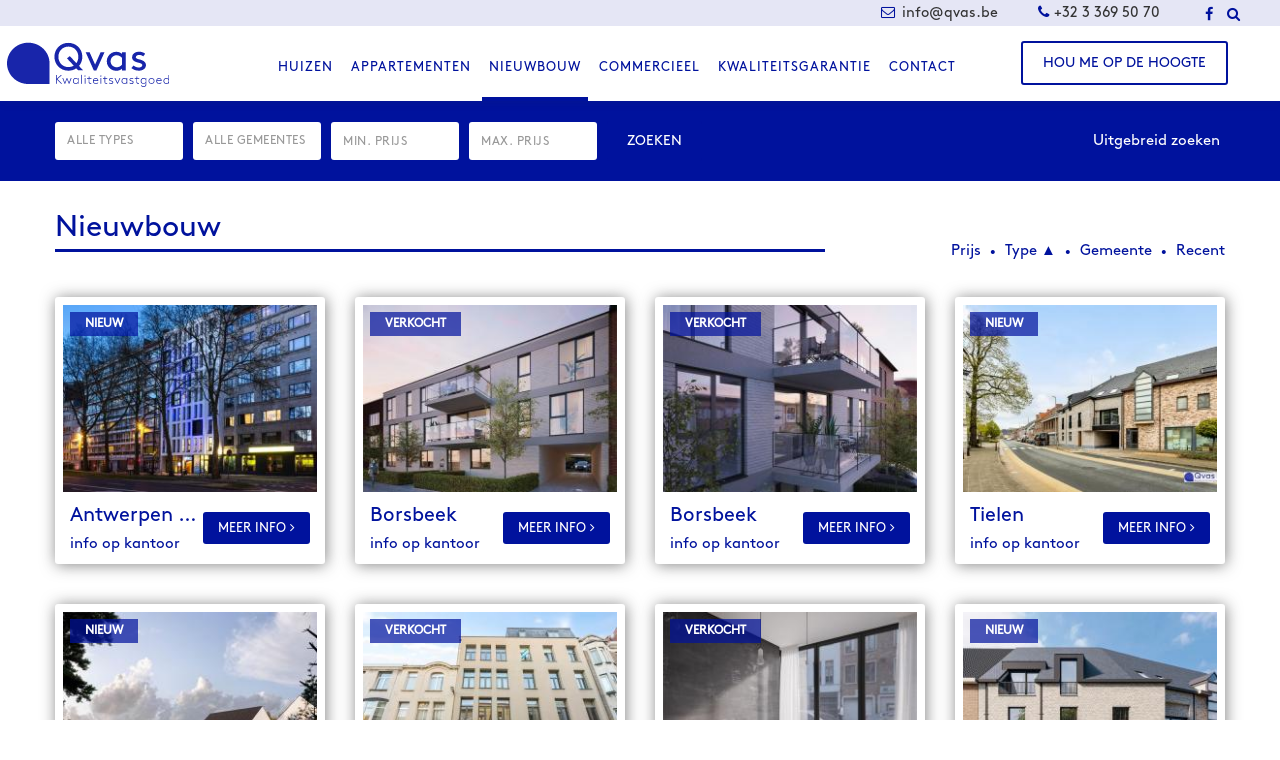

--- FILE ---
content_type: text/html; charset=ISO-8859-1
request_url: https://qvas.be/nl/nieuwbouw/?sort=typeASC
body_size: 5522
content:
<!doctype html>
<!--[if lt IE 7]> <html class="no-js lt-ie10 lt-ie9 lt-ie8 lt-ie7"  lang="nl"> <![endif]-->
<!--[if IE 7]>    <html class="no-js lt-ie10 lt-ie9 lt-ie8"  lang="nl"> <![endif]-->
<!--[if IE 8]>    <html class="no-js lt-ie10 lt-ie9" lang="nl"> <![endif]-->
<!--[if IE 9]>    <html class="no-js lt-ie10" lang="nl"> <![endif]-->
<!--[if gt IE 8]><!--> <html class="no-js" lang="nl"> <!--<![endif]-->
<head>
    <meta charset="ISO-8859-1">
        <title>
        Qvas BV - 
                    Nieuwbouw
            </title>
        <link rel="shortcut icon" type="image/x-icon" href="/files/cms_favicon/1.favicon.ico" />
<meta name="viewport" content="width=device-width">
<meta name="keywords" content="Qvas, vastgoed, Antwerpen, nieuwbouw, appartement, kwaliteit, penthouse, nieuwbouwprojecten, projecten">
<meta name="description" content="Het aanbod van Immobiliënkantoor Qvas in nieuwbouw projecten in en rond Antwerpen">
<link rel="canonical" href="https://qvas.be/nl/nieuwbouw/" />
<link rel="stylesheet" href="/public/css/screen.css?3c26937a90ada4133b0aa9f974802540" />
<link rel="stylesheet" href="/public/css/print.css" media="print">
<script src="/public/js/modernizr.js?633898008bd4dd16d2707b8d2acced19"></script>
        <script src="https://assets.max-immo.be/gdpr-compliance/gdpr.js?cb=1769142643"></script>
    <script>
        gdpr.load('nl').then(function() {
            gdpr.initialize({
                urls: {
                    privacy: '/nl/privacy-verklaring',
                    terms: '/nl/gebruiksvoorwaarden'
                },
            });
        });
    </script>
    <script src='https://www.google.com/recaptcha/api.js'></script>
</head> 
<body
    data-pagetype="properties"
    class="lang-nl view-properties  page-37"
    data-id=&quot;37&quot;
    >
<div id="page">
<div class="navbar navbar-default navbar-fixed-top" role="navigation">
    <div class="navbar-top">
        <div class="hidden-xs">
            <ul class="navbar-top_social">
                                                        <li class="menu-items social-item">
                        <a href="https://www.facebook.com/qvas.makelaar/" class="social-page icon-facebook" target="_blank">
                            <i class="fa fa-facebook"></i>
                        </a>
                    </li>
                                <li class="search social-item">
                    <a href="/nl/zoeken">
                        <i class="fa fa-search" aria-hidden="true"></i>
                    </a>
                </li>
            </ul>
        </div>
        <div class="tel"><i class="fa fa-phone" aria-hidden="true"></i>+32 3 369 50 70</div>
        <div class="mail"><i class="fa fa-envelope-o" aria-hidden="true"></i>
            <a href="/nl/contact">info@qvas.be</a>
        </div>
    </div>

    <div class="container-fluid">
        <div class="row">
            <div class="col-md-2">
    <div class="navbar-header">
        <button type="button" class="navbar-toggle collapsed" data-toggle="collapse"
                data-target=".navbar-collapse">
            <span class="sr-only">Toggle navigation</span>
            <span class="icon-bar"></span>
            <span class="icon-bar"></span>
            <span class="icon-bar"></span>
        </button>
        <a href="/" class="navbar-brand">
            <img src="/public/img/logo.svg"
                 alt="Qvas BV">
        </a>
    </div>
</div>            <div class="col-md-10">
                <div class="navbar-collapse collapse">
                    <div class="col-md-9">
                            <ul class="nav navbar-nav menu">
                    <li class="  home">

                                <a href="/nl/" >

                                        Home
                                                        </a>
                
                
            </li>
                    <li class="  huizen">

                                <a href="/nl/huizen/" >

                                        Huizen
                                                        </a>
                
                
            </li>
                    <li class="  appartementen">

                                <a href="/nl/appartementen/" >

                                        Appartementen
                                                        </a>
                
                
            </li>
                    <li class="active  nieuwbouw">

                                <a href="/nl/nieuwbouw/" >

                                        Nieuwbouw
                                                        </a>
                
                
            </li>
                    <li class="  commercieel">

                                <a href="/nl/commercieel/" >

                                        Commercieel
                                                        </a>
                
                
            </li>
                    <li class="  kwaliteitsgarantie">

                                <a href="/nl/kwaliteitsgarantie" >

                                        Kwaliteitsgarantie
                                                        </a>
                
                
            </li>
                    <li class="  contact">

                                <a href="/nl/contact/" >

                                        Contact
                                                        </a>
                
                
            </li>
            </ul>
                    </div>
                    <div class="col-md-3">
                        <a href="/nl/hou-me-op-de-hoogte/" class="button-hmodh navbar_hmodh">
                            Hou me op de hoogte
                        </a>
                    </div>
                </div>
            </div>
        </div>
    </div>
</div><div id="content">
                    <div class="content-wrapper">
                    <div class="container-fluid">
        <div class="row">
            <div class="col-sm-12 quicksearch">
                <div class="container">
                    <form action="" class="search-property form-inline" method="get" data-pid="37">

                        <div class="form-group field">
                            <input type="text" name="type" id="quicksearch-prop-type" class="form-control"
                                   placeholder="Alle types" data-binding="type"/>
                        </div>
                        <div class="form-group field">
                            <input type="text" name="city" id="quicksearch-prop-cities"
                                   class="form-control"
                                   placeholder="Alle gemeentes" data-binding="town"/>
                        </div>
                        <div class="form-group field">
                            <input type="text" value="" name="price-min"
                                   id="quicksearch-prop-price-min"
                                   class="form-control"
                                   placeholder="Min. prijs" data-binding="price_range"/>
                        </div>
                        <div class="form-group field">
                            <input type="text" value="" name="price-max"
                                   id="quicksearch-prop-price-max"
                                   class="form-control" placeholder="Max. prijs"
                                   data-binding="price_range" tabindex="-1">
                        </div>
                        <input type="submit" value="Zoeken" class="btn btn-default button-submit">
                        <a href="/nl/zoeken/"
                           class="link">Uitgebreid zoeken</a>

                    </form>
                </div>
            </div>
        </div>
        <div class="container">
            <div class="row">
                <div class="col-sm-7 col-md-8">
                                            <h1>Nieuwbouw</h1>
                                    </div>
                                <div class="col-sm-5 col-md-4">
                    <p class="sorting  map">

                        <a href="?sort=priceDESC"
                           class="sort-link">
                            Prijs
                                                    </a>
                        <span class="bolletje">&#8226;</span>
                        <a href="?sort=typeDESC"
                           class="sort-link active">
                            Type
                                                            &#9650;
                                                    </a>
                        <span class="bolletje">&#8226;</span>
                        <a href="?sort=cityDESC"
                           class="sort-link">
                            Gemeente
                                                    </a>
                        <span class="bolletje">&#8226;</span>
                        <a href="?sort=dateDESC"
                           class="sort-link">
                            Recent
                                                    </a>
                    </p>
                </div>
            </div>
            <div class="row">
                <div class="col-sm-12 tabs">
                                            <div id="tab-list"
                             class="prop-list per-3 tab-pane fade in active">
                            <div class="row">
                                <ul id="tab-list" class="prop-list unstyled per-3">
                                                                                                                            
    
    <div class="col-lg-3 col-sm-6 ">
        <div data-id="1443"
             data-pubtime="1681819517"
             class="property clearfix status-1">
            <div class="property-pictures">
                                        <div class="picture-wrapper active">
                                <a href="/nl/te-koop/appartement/antwerpen-2000-2000/1443">
                                        <img src="/files/thumbnails/list-main/fotos/1443.3746003363000003529.jpg" alt="" class="pull-left property-picture">
                                    </a>
                            </div>
            
            </div>
            <div class="imgExt">
                <div class="property-data row">
                    <div class="col-sm-7">
                        <h3 class="truncate">Antwerpen (2000)</h3>
                            <p class="price no-price">
                    info op kantoor
            </p>

                    </div>
                    <div class="col-sm-5">
                                                    <a href="/nl/te-koop/appartement/antwerpen-2000-2000/1443"
                               class="btn btn-default more-info hide-on-print pull-rightnl">
                                <span class="extra">Meer</span> info
                                <i class="fa fa-angle-right" aria-hidden="true"></i>
                            </a>
                                            </div>
                </div>
            </div>
                                        <div class="property-sticker sticker-7">nieuw</div>
    
                    </div>
    </div>
                                                                                        
    
    <div class="col-lg-3 col-sm-6 ">
        <div data-id="1207"
             data-pubtime="1593698822"
             class="property clearfix status-4">
            <div class="property-pictures">
                                        <div class="picture-wrapper active">
                                <a href="/nl/verkocht/appartement/borsbeek-2150/1207">
                                        <img src="/files/thumbnails/list-main/fotos/1207.3712003363000002836.jpg" alt="" class="pull-left property-picture">
                                    </a>
                            </div>
            
            </div>
            <div class="imgExt">
                <div class="property-data row">
                    <div class="col-sm-7">
                        <h3 class="truncate">Borsbeek</h3>
                            <p class="price no-price">
                    info op kantoor
            </p>

                    </div>
                    <div class="col-sm-5">
                                                    <a href="/nl/verkocht/appartement/borsbeek-2150/1207"
                               class="btn btn-default more-info hide-on-print pull-rightnl">
                                <span class="extra">Meer</span> info
                                <i class="fa fa-angle-right" aria-hidden="true"></i>
                            </a>
                                            </div>
                </div>
            </div>
                                        <div class="property-sticker sticker-4">verkocht</div>
    
                    </div>
    </div>
                                                                                        
    
    <div class="col-lg-3 col-sm-6 ">
        <div data-id="1208"
             data-pubtime="1593698844"
             class="property clearfix status-4">
            <div class="property-pictures">
                                        <div class="picture-wrapper active">
                                <a href="/nl/verkocht/appartement/borsbeek-2150/1208">
                                        <img src="/files/thumbnails/list-main/fotos/1208.3712003363000000946.jpg" alt="" class="pull-left property-picture">
                                    </a>
                            </div>
            
            </div>
            <div class="imgExt">
                <div class="property-data row">
                    <div class="col-sm-7">
                        <h3 class="truncate">Borsbeek</h3>
                            <p class="price no-price">
                    info op kantoor
            </p>

                    </div>
                    <div class="col-sm-5">
                                                    <a href="/nl/verkocht/appartement/borsbeek-2150/1208"
                               class="btn btn-default more-info hide-on-print pull-rightnl">
                                <span class="extra">Meer</span> info
                                <i class="fa fa-angle-right" aria-hidden="true"></i>
                            </a>
                                            </div>
                </div>
            </div>
                                        <div class="property-sticker sticker-4">verkocht</div>
    
                    </div>
    </div>
                                                                                        
    
    <div class="col-lg-3 col-sm-6 ">
        <div data-id="1446"
             data-pubtime="1685128692"
             class="property clearfix status-4">
            <div class="property-pictures">
                                        <div class="picture-wrapper active">
                                <a href="/nl/verkocht/appartement/tielen-2460/1446">
                                        <img src="/files/thumbnails/list-main/fotos/1446.3746003363000003592.jpg" alt="" class="pull-left property-picture">
                                    </a>
                            </div>
            
            </div>
            <div class="imgExt">
                <div class="property-data row">
                    <div class="col-sm-7">
                        <h3 class="truncate">Tielen</h3>
                            <p class="price no-price">
                    info op kantoor
            </p>

                    </div>
                    <div class="col-sm-5">
                                                    <a href="/nl/verkocht/appartement/tielen-2460/1446"
                               class="btn btn-default more-info hide-on-print pull-rightnl">
                                <span class="extra">Meer</span> info
                                <i class="fa fa-angle-right" aria-hidden="true"></i>
                            </a>
                                            </div>
                </div>
            </div>
                                        <div class="property-sticker sticker-7">nieuw</div>
    
                    </div>
    </div>
                                                                                                                                                                    
    
    <div class="col-lg-3 col-sm-6 ">
        <div data-id="34"
             data-pubtime="1593677359"
             class="property clearfix status-1">
            <div class="property-pictures">
                                        <div class="picture-wrapper active">
                                <a href="/nl/nieuwbouw/12-duurzame-woningen-te-bullingen/bullingen-4760/34">
                                        <img src="/files/thumbnails/list-main/fotosnieuwbouw/34.3712003363000000146.jpg" alt="" class="pull-left property-picture">
                                    </a>
                            </div>
            
            </div>
            <div class="imgExt">
                <div class="property-data row">
                    <div class="col-sm-7">
                        <h3 class="truncate">Büllingen</h3>
                            <p class="price no-price">
                    info op kantoor
            </p>

                    </div>
                    <div class="col-sm-5">
                                                    <a href="/nl/nieuwbouw/12-duurzame-woningen-te-bullingen/bullingen-4760/34"
                               class="btn btn-default more-info hide-on-print pull-rightnl">
                                <span class="extra">Meer</span> info
                                <i class="fa fa-angle-right" aria-hidden="true"></i>
                            </a>
                                            </div>
                </div>
            </div>
                                        <div class="property-sticker sticker-7">nieuw</div>
    
                    </div>
    </div>
                                                                                        
    
    <div class="col-lg-3 col-sm-6 ">
        <div data-id="36"
             data-pubtime="1593685209"
             class="property clearfix status-4">
            <div class="property-pictures">
                                        <div class="picture-wrapper active">
                                <a href="/nl/nieuwbouw/luxueuze-studio-s-te-borgerhout/borgerhout-2140/36">
                                        <img src="/files/thumbnails/list-main/fotosnieuwbouw/36.3712003363000000108.jpg" alt="" class="pull-left property-picture">
                                    </a>
                            </div>
            
            </div>
            <div class="imgExt">
                <div class="property-data row">
                    <div class="col-sm-7">
                        <h3 class="truncate">Borgerhout</h3>
                            <p class="price no-price">
                    info op kantoor
            </p>

                    </div>
                    <div class="col-sm-5">
                                                    <a href="/nl/nieuwbouw/luxueuze-studio-s-te-borgerhout/borgerhout-2140/36"
                               class="btn btn-default more-info hide-on-print pull-rightnl">
                                <span class="extra">Meer</span> info
                                <i class="fa fa-angle-right" aria-hidden="true"></i>
                            </a>
                                            </div>
                </div>
            </div>
                                        <div class="property-sticker sticker-4">verkocht</div>
    
                    </div>
    </div>
                                                                                        
    
    <div class="col-lg-3 col-sm-6 ">
        <div data-id="39"
             data-pubtime="1593699230"
             class="property clearfix status-4">
            <div class="property-pictures">
                                        <div class="picture-wrapper active">
                                <a href="/nl/nieuwbouw/student-olv-studentenkamers-te-mechelen/mechelen-2800/39">
                                        <img src="/files/thumbnails/list-main/fotosnieuwbouw/39.3712003363000000052.jpg" alt="" class="pull-left property-picture">
                                    </a>
                            </div>
            
            </div>
            <div class="imgExt">
                <div class="property-data row">
                    <div class="col-sm-7">
                        <h3 class="truncate">Mechelen</h3>
                            <p class="price no-price">
                    info op kantoor
            </p>

                    </div>
                    <div class="col-sm-5">
                                                    <a href="/nl/nieuwbouw/student-olv-studentenkamers-te-mechelen/mechelen-2800/39"
                               class="btn btn-default more-info hide-on-print pull-rightnl">
                                <span class="extra">Meer</span> info
                                <i class="fa fa-angle-right" aria-hidden="true"></i>
                            </a>
                                            </div>
                </div>
            </div>
                                        <div class="property-sticker sticker-4">verkocht</div>
    
                    </div>
    </div>
                                                                                        
    
    <div class="col-lg-3 col-sm-6 ">
        <div data-id="40"
             data-pubtime="1670246001"
             class="property clearfix status-4">
            <div class="property-pictures">
                                        <div class="picture-wrapper active">
                                <a href="/nl/nieuwbouw/nieuwbouwproject-4-exclusieve-appartementen/tielen-2460/40">
                                        <img src="/files/thumbnails/list-main/fotosnieuwbouw/40.3746003363000002042.jpg" alt="" class="pull-left property-picture">
                                    </a>
                            </div>
            
            </div>
            <div class="imgExt">
                <div class="property-data row">
                    <div class="col-sm-7">
                        <h3 class="truncate">Tielen</h3>
                            <p class="price no-price">
                    info op kantoor
            </p>

                    </div>
                    <div class="col-sm-5">
                                                    <a href="/nl/nieuwbouw/nieuwbouwproject-4-exclusieve-appartementen/tielen-2460/40"
                               class="btn btn-default more-info hide-on-print pull-rightnl">
                                <span class="extra">Meer</span> info
                                <i class="fa fa-angle-right" aria-hidden="true"></i>
                            </a>
                                            </div>
                </div>
            </div>
                                        <div class="property-sticker sticker-7">nieuw</div>
    
                    </div>
    </div>
                                                                                                            </ul>
                                                                    <div id="tab-map" class="prop-map col-sm-12 clearfix">
                                        <div id="gmap" data-geolat="51.2264817"
                                             data-geolong="4.415063499999974"></div>
                                    </div>
                                                            </div>
                        </div>

                                    </div>

            </div>
        </div>
    </div>

            </div>
            </div>
<footer>
    <div class="container">
        <div class="row">
            <div class="col-sm-4 vcard">
                <h4 class="office-name org">Qvas BV</h4>
<div class="adress adr">
    <span class="street-address">Italiëlei 93</span><br>
    <span class="postal-code">2000</span> <span class="locality">Antwerpen</span>
</div>
<div>
    T. <span class="tel">+32 3 369 50 70</span>
</div>
<div>
    E. <span class="email"><a href="mailto:info@qvas.be">info@qvas.be</a></span>
</div>
            </div>
            <div class="col-sm-4 sitemap hide-on-print">
                <h4>Navigatie</h4>
                            <div class="row">
            <div class="col-sm-6">
                <ul class="menu">
                                                                                    <li class="menu-item level-1 item-home type-extra">
                            <a href="/nl/" class="menu-link">
                                Home
                            </a>
                        </li>
                                                                                                                            <li class="menu-item level-1 item-38 type-2">
                            <a href="/nl/huizen/" class="menu-link">
                                Huizen
                            </a>
                        </li>
                                                                                                                            <li class="menu-item level-1 item-39 type-2">
                            <a href="/nl/appartementen/" class="menu-link">
                                Appartementen
                            </a>
                        </li>
                                                                                                                            <li class="menu-item level-1 item-37 type-2 active">
                            <a href="/nl/nieuwbouw/" class="menu-link">
                                Nieuwbouw
                            </a>
                        </li>
                                                                                                </ul>
            </div>
            <div class="col-sm-6">
                <ul class="menu">
                                                                <li class="menu-item level-1 item-44 type-2">
                            <a href="/nl/commercieel/" class="menu-link">
                                Commercieel
                            </a>
                        </li>
                                                                                                                            <li class="menu-item level-1 item-43 type-3">
                            <a href="/nl/kwaliteitsgarantie" class="menu-link">
                                Kwaliteitsgarantie
                            </a>
                        </li>
                                                                                                                            <li class="menu-item level-1 item-contact type-extra">
                            <a href="/nl/contact/" class="menu-link">
                                Contact
                            </a>
                        </li>
                                                                            </ul>
            </div>
    </div>

            </div>
            <div class="col-sm-4 hide-on-print">
                <div class="social">
                    <div class="row text-center">
                                                    <h4 class="follow-us">
                                Volg ons op
                            </h4>
                            <ul>
                                                                                            <li>
                                    <a href="https://www.facebook.com/qvas.makelaar/" class="social-page icon-facebook" target="_blank">
                                        <i class="fa fa-facebook"></i>
                                    </a>
                                </li>
                                                        </ul>
                                            </div>
                </div>
            </div>
        </div>
    </div>
    <div class="container-fluid hide-on-print">
        <div class="row copyright">
            <div class="col-sm-3 col-md-4 col-lg-6 triangle-wrapper">
                <div class="triangle"></div>
            </div>
            <div class="col-sm-9 col-md-8 col-lg-6 copyright__links">
                <a href="/nl/gebruiksvoorwaarden">
                    Gebruiksvoorwaarden
                </a> |
                <a href="/nl/privacy-verklaring">
                    Privacy Statement
                </a> |
                Webdevelopment en Copyright &copy; 2026
                <a href="https://www.zabun.be/nl/" title="Geef uw kantoor de website die het verdient!" target="_blank">
                    Zabun powered by Max-Immo
                </a> / 
                <a href="http://www.zimmo.be/nl/borsbeek-2150/te-koop/nieuwbouwproject" title="Immo ontdek je bij Zimmo" target="_blank">
                    Zimmo
                </a>
            </div>
        </div>
    </div>
</footer>
<script>
    var url_language = "nl";
</script>
<script type="text/javascript">
var qvas_string = document.getElementsByClassName('eigenaarslogin'); 
for (var i = 0; i < qvas_string.length; i++) {var str = qvas_string[i].innerHTML; 
var text = str.replace("/nl/eigenaar-login/", "https://qvas.eigenaarslogin.be/");qvas_string[i].innerHTML = text;}
</script>

<script type="text/javascript" src="https://maps.google.com/maps/api/js?sensor=true&language=nl&key=AIzaSyAMMhknEMwY4oYP1IncgRHeBpliN7e1R0w"></script>
<script src="/public/js/jquery.js?10bf9dff2c1980f22d5f88674aaf3f13"></script>
<script src="/public/js/app.js?4366aac6421b81a2510c80771d9c8c5a"></script>
<script>
    var _gaq=[['_setAccount','UA-71935660-1'],['_trackPageview']];
    (function(d,t){var g=d.createElement(t),s=d.getElementsByTagName(t)[0];
        g.src=('https:'==location.protocol?'//ssl':'//www')+'.google-analytics.com/ga.js';
        s.parentNode.insertBefore(g,s)}(document,'script'));
</script>
<script type="text/javascript">
            var base_dir = "";
</script>
<script type="text/javascript">
    var colorboxLabels;
    var mi = mi || {};

            colorboxLabels = {
        current : "Foto {current}/{total}",
        previous : "Vorige foto",
        next : "Volgende foto",
        close : "Sluiten"
    };

    if (typeof mi !== "undefined") {
        mi.autoStickers = mi.autoStickers || {};
        mi.autoStickers.lang = mi.autoStickers.lang || {};
        mi.autoStickers.lang.newSinceLastVisit = "nieuw sinds laatste bezoek";
        mi.autoStickers.lang.alreadyVisited = "reeds bekeken";

        mi.advancedSearch = mi.advancedSearch || {};
        mi.advancedSearch.lang = mi.advancedSearch.lang || {};
        mi.advancedSearch.lang.errorStatus = "U moet minstens 1 status selecteren";
        mi.advancedSearch.lang.errorType = "U moet minstens 1 type selecteren";
        mi.advancedSearch.lang.selectCities = "Selecteer een gemeente...";
        mi.advancedSearch.lang.url = "/nl/ajax/search-city";
    }
</script>
    <script src="/public/js/properties.js?b2fb19c24932aeeb1b2be148f6ca0250"></script>
    <script type="text/javascript">
        var selectedValues = [],
            initialTypesList = {},
            initialTypesCities = {},
            initialTypesPrice = {},
            initialPropertiesJson = {},
            hasStickerViewed = false;

                initialTypesList = [{"id":"5","text":"Woning"},{"id":"1","text":"Appartement"}];
                        initialTypesCities = [{"id":"Antwerpen (2000)","text":"Antwerpen (2000) (2000)"},{"id":"Borgerhout","text":"Borgerhout (2140)"},{"id":"Borsbeek","text":"Borsbeek (2150)"},{"id":null,"text":null},{"id":"Mechelen","text":"Mechelen (2800)"},{"id":"Tielen","text":"Tielen (2460)"}];
                                initialPropertiesJson = [{"lat":"51.2205300000000000","lng":"4.4169580000000000","details":{"city":"Antwerpen (2000)","price":"0.00","uri":"\/nl\/te-koop\/appartement\/antwerpen-2000-2000\/1443","picture":"\/files\/thumbnails\/list-main\/fotos\/1443.3746003363000003529.jpg","type":true,"id":"1443"},"type":"Property","icon":"\/public\/img\/map_icons\/icon_type_1.png","infoWindow":{"content":"<div class=\"infowindow-content\"><a class=\"clearfix infowindow-image\" href=\"\/nl\/te-koop\/appartement\/antwerpen-2000-2000\/1443\"><img src=\"\/files\/thumbnails\/list-main\/fotos\/1443.3746003363000003529.jpg\"><\/a><a class=\"btn btn-default pull-right\" href=\"\/nl\/te-koop\/appartement\/antwerpen-2000-2000\/1443\">meer info<\/a><p class=\"gemeente\">Antwerpen (2000)<\/p><p class=\"price\"><em>Prijs<\/em> Info op kantoor<\/p><\/div>"}},{"lat":"50.4074100000000000","lng":"6.2576400000000000","details":{"city":null,"price":0,"uri":"\/nl\/nieuwbouw\/12-duurzame-woningen-te-bullingen\/bullingen-4760\/34","picture":"\/files\/thumbnails\/list-main\/fotosnieuwbouw\/34.3712003363000000146.jpg","type":true,"id":"34"},"type":"Project","icon":"\/public\/img\/map_icons\/icon_type_5.png","infoWindow":{"content":null}},{"lat":"51.2107000000000000","lng":"4.4280030000000000","details":{"city":"Borgerhout","price":0,"uri":"\/nl\/nieuwbouw\/luxueuze-studio-s-te-borgerhout\/borgerhout-2140\/36","picture":"\/files\/thumbnails\/list-main\/fotosnieuwbouw\/36.3712003363000000108.jpg","type":true,"id":"36"},"type":"Project","icon":"\/public\/img\/map_icons\/icon_type_1.png","infoWindow":{"content":"<div class=\"infowindow-content\"><a class=\"clearfix infowindow-image\" href=\"\/nl\/nieuwbouw\/luxueuze-studio-s-te-borgerhout\/borgerhout-2140\/36\"><img src=\"\/files\/thumbnails\/list-main\/fotosnieuwbouw\/36.3712003363000000108.jpg\"><\/a><a class=\"btn btn-default pull-right\" href=\"\/nl\/nieuwbouw\/luxueuze-studio-s-te-borgerhout\/borgerhout-2140\/36\">meer info<\/a><p class=\"gemeente\">Borgerhout<\/p><p class=\"price\"><em>Vanaf<\/em> Info op kantoor<\/p><\/div>"}},{"lat":"51.0226900000000000","lng":"4.4811760000000000","details":{"city":"Mechelen","price":0,"uri":"\/nl\/nieuwbouw\/student-olv-studentenkamers-te-mechelen\/mechelen-2800\/39","picture":"\/files\/thumbnails\/list-main\/fotosnieuwbouw\/39.3712003363000000052.jpg","type":true,"id":"39"},"type":"Project","icon":"\/public\/img\/map_icons\/icon_type_1.png","infoWindow":{"content":"<div class=\"infowindow-content\"><a class=\"clearfix infowindow-image\" href=\"\/nl\/nieuwbouw\/student-olv-studentenkamers-te-mechelen\/mechelen-2800\/39\"><img src=\"\/files\/thumbnails\/list-main\/fotosnieuwbouw\/39.3712003363000000052.jpg\"><\/a><a class=\"btn btn-default pull-right\" href=\"\/nl\/nieuwbouw\/student-olv-studentenkamers-te-mechelen\/mechelen-2800\/39\">meer info<\/a><p class=\"gemeente\">Mechelen<\/p><p class=\"price\"><em>Vanaf<\/em> Info op kantoor<\/p><\/div>"}},{"lat":"51.2422700000000000","lng":"4.8970620000000000","details":{"city":"Tielen","price":0,"uri":"\/nl\/nieuwbouw\/nieuwbouwproject-4-exclusieve-appartementen\/tielen-2460\/40","picture":"\/files\/thumbnails\/list-main\/fotosnieuwbouw\/40.3746003363000002042.jpg","type":true,"id":"40"},"type":"Project","icon":"\/public\/img\/map_icons\/icon_type_1.png","infoWindow":{"content":"<div class=\"infowindow-content\"><a class=\"clearfix infowindow-image\" href=\"\/nl\/nieuwbouw\/nieuwbouwproject-4-exclusieve-appartementen\/tielen-2460\/40\"><img src=\"\/files\/thumbnails\/list-main\/fotosnieuwbouw\/40.3746003363000002042.jpg\"><\/a><a class=\"btn btn-default pull-right\" href=\"\/nl\/nieuwbouw\/nieuwbouwproject-4-exclusieve-appartementen\/tielen-2460\/40\">meer info<\/a><p class=\"gemeente\">Tielen<\/p><p class=\"price\"><em>Vanaf<\/em> Info op kantoor<\/p><\/div>"}}];
                        hasStickerViewed = true;
        
        mi.autoStickers.lang.newSinceLastVisit = "nieuw sinds laatste bezoek";
        mi.autoStickers.lang.alreadyVisited = "reeds bekeken";
        $(document).ready(function () {
            viewProperties.initialPropertiesJson = initialPropertiesJson;
            viewProperties.selectedValues = selectedValues;
            viewProperties.init();
                    });
    </script>
</div>
</body>
</html>

--- FILE ---
content_type: text/css
request_url: https://qvas.be/public/css/screen.css?3c26937a90ada4133b0aa9f974802540
body_size: 40209
content:
/*! normalize.css v3.0.3 | MIT License | github.com/necolas/normalize.css */html{font-family:sans-serif;-ms-text-size-adjust:100%;-webkit-text-size-adjust:100%}body{margin:0}article,aside,details,figcaption,figure,footer,header,hgroup,main,menu,nav,section,summary{display:block}audio,canvas,progress,video{display:inline-block;vertical-align:baseline}audio:not([controls]){display:none;height:0}[hidden],template{display:none}a{background-color:transparent}a:active,a:hover{outline:0}abbr[title]{border-bottom:1px dotted}b,strong{font-weight:bold}dfn{font-style:italic}h1{font-size:2em;margin:.67em 0}mark{background:#ff0;color:#000}small{font-size:80%}sub,sup{font-size:75%;line-height:0;position:relative;vertical-align:baseline}sup{top:-0.5em}sub{bottom:-0.25em}img{border:0}svg:not(:root){overflow:hidden}figure{margin:1em 40px}hr{box-sizing:content-box;height:0}pre{overflow:auto}code,kbd,pre,samp{font-family:monospace,monospace;font-size:1em}button,input,optgroup,select,textarea{color:inherit;font:inherit;margin:0}button{overflow:visible}button,select{text-transform:none}button,html input[type="button"],input[type="reset"],input[type="submit"]{-webkit-appearance:button;cursor:pointer}button[disabled],html input[disabled]{cursor:default}button::-moz-focus-inner,input::-moz-focus-inner{border:0;padding:0}input{line-height:normal}input[type="checkbox"],input[type="radio"]{box-sizing:border-box;padding:0}input[type="number"]::-webkit-inner-spin-button,input[type="number"]::-webkit-outer-spin-button{height:auto}input[type="search"]{-webkit-appearance:textfield;box-sizing:content-box}input[type="search"]::-webkit-search-cancel-button,input[type="search"]::-webkit-search-decoration{-webkit-appearance:none}fieldset{border:1px solid #c0c0c0;margin:0 2px;padding:.35em .625em .75em}legend{border:0;padding:0}textarea{overflow:auto}optgroup{font-weight:bold}table{border-collapse:collapse;border-spacing:0}td,th{padding:0}/*! Source: https://github.com/h5bp/html5-boilerplate/blob/master/src/css/main.css */@media print{*,*:before,*:after{background:transparent !important;color:#000 !important;box-shadow:none !important;text-shadow:none !important}a,a:visited{text-decoration:underline}a[href]:after{content:" (" attr(href) ")"}abbr[title]:after{content:" (" attr(title) ")"}a[href^="#"]:after,a[href^="javascript:"]:after{content:""}pre,blockquote{border:1px solid #999;page-break-inside:avoid}thead{display:table-header-group}tr,img{page-break-inside:avoid}img{max-width:100% !important}p,h2,h3{orphans:3;widows:3}h2,h3{page-break-after:avoid}.navbar{display:none}.btn>.caret,.dropup>.btn>.caret{border-top-color:#000 !important}.label{border:1px solid #000}.table{border-collapse:collapse !important}.table td,.table th{background-color:#fff !important}.table-bordered th,.table-bordered td{border:1px solid #ddd !important}}*{-webkit-box-sizing:border-box;-moz-box-sizing:border-box;box-sizing:border-box}*:before,*:after{-webkit-box-sizing:border-box;-moz-box-sizing:border-box;box-sizing:border-box}html{font-size:10px;-webkit-tap-highlight-color:rgba(0,0,0,0)}body{font-family:'Source Sans Pro',sans-serif;font-size:14px;line-height:1.42857143;color:#333;background-color:#fff}input,button,select,textarea{font-family:inherit;font-size:inherit;line-height:inherit}a{color:#337ab7;text-decoration:none}a:hover,a:focus{color:#23527c;text-decoration:underline}a:focus{outline:5px auto -webkit-focus-ring-color;outline-offset:-2px}figure{margin:0}img{vertical-align:middle}.img-responsive,.carousel-inner>.item>img,.carousel-inner>.item>a>img{display:block;max-width:100%;height:auto}.img-rounded{border-radius:6px}.img-thumbnail{padding:4px;line-height:1.42857143;background-color:#fff;border:1px solid #ddd;border-radius:4px;-webkit-transition:all .2s ease-in-out;-o-transition:all .2s ease-in-out;transition:all .2s ease-in-out;-webkit-transition:all .2s ease-in-out 1s linear;-moz-transition:all .2s ease-in-out 1s linear;-o-transition:all .2s ease-in-out 1s linear;-ms-transition:all .2s ease-in-out 1s linear;transition:all .2s ease-in-out 1s linear;display:inline-block;max-width:100%;height:auto}.img-circle{border-radius:50%}hr{margin-top:20px;margin-bottom:20px;border:0;border-top:1px solid #eee}.sr-only{position:absolute;width:1px;height:1px;margin:-1px;padding:0;overflow:hidden;clip:rect(0, 0, 0, 0);border:0}.sr-only-focusable:active,.sr-only-focusable:focus{position:static;width:auto;height:auto;margin:0;overflow:visible;clip:auto}[role="button"]{cursor:pointer}h1,h2,h3,h4,h5,h6,.h1,.h2,.h3,.h4,.h5,.h6{font-family:'Ubuntu Condensed',sans-serif;font-weight:500;line-height:1.1;color:inherit}h1 small,h2 small,h3 small,h4 small,h5 small,h6 small,.h1 small,.h2 small,.h3 small,.h4 small,.h5 small,.h6 small,h1 .small,h2 .small,h3 .small,h4 .small,h5 .small,h6 .small,.h1 .small,.h2 .small,.h3 .small,.h4 .small,.h5 .small,.h6 .small{font-weight:normal;line-height:1;color:#777}h1,.h1,h2,.h2,h3,.h3{margin-top:20px;margin-bottom:10px}h1 small,.h1 small,h2 small,.h2 small,h3 small,.h3 small,h1 .small,.h1 .small,h2 .small,.h2 .small,h3 .small,.h3 .small{font-size:65%}h4,.h4,h5,.h5,h6,.h6{margin-top:10px;margin-bottom:10px}h4 small,.h4 small,h5 small,.h5 small,h6 small,.h6 small,h4 .small,.h4 .small,h5 .small,.h5 .small,h6 .small,.h6 .small{font-size:75%}h1,.h1{font-size:36px}h2,.h2{font-size:30px}h3,.h3{font-size:24px}h4,.h4{font-size:18px}h5,.h5{font-size:14px}h6,.h6{font-size:12px}p{margin:0 0 10px}.lead{margin-bottom:20px;font-size:16px;font-weight:300;line-height:1.4}@media (min-width:768px){.lead{font-size:21px}}small,.small{font-size:85%}mark,.mark{background-color:#fcf8e3;padding:.2em}.text-left{text-align:left}.text-right{text-align:right}.text-center{text-align:center}.text-justify{text-align:justify}.text-nowrap{white-space:nowrap}.text-lowercase{text-transform:lowercase}.text-uppercase{text-transform:uppercase}.text-capitalize{text-transform:capitalize}.text-muted{color:#777}.text-primary{color:#337ab7}a.text-primary:hover,a.text-primary:focus{color:#286090}.text-success{color:#3c763d}a.text-success:hover,a.text-success:focus{color:#2b542c}.text-info{color:#31708f}a.text-info:hover,a.text-info:focus{color:#245269}.text-warning{color:#8a6d3b}a.text-warning:hover,a.text-warning:focus{color:#66512c}.text-danger{color:#a94442}a.text-danger:hover,a.text-danger:focus{color:#843534}.bg-primary{color:#fff;background-color:#337ab7}a.bg-primary:hover,a.bg-primary:focus{background-color:#286090}.bg-success{background-color:#dff0d8}a.bg-success:hover,a.bg-success:focus{background-color:#c1e2b3}.bg-info{background-color:#d9edf7}a.bg-info:hover,a.bg-info:focus{background-color:#afd9ee}.bg-warning{background-color:#fcf8e3}a.bg-warning:hover,a.bg-warning:focus{background-color:#f7ecb5}.bg-danger{background-color:#f2dede}a.bg-danger:hover,a.bg-danger:focus{background-color:#e4b9b9}.page-header{padding-bottom:9px;margin:40px 0 20px;border-bottom:1px solid #eee}ul,ol{margin-top:0;margin-bottom:10px}ul ul,ol ul,ul ol,ol ol{margin-bottom:0}.list-unstyled{padding-left:0;list-style:none}.list-inline{padding-left:0;list-style:none;margin-left:-5px}.list-inline>li{display:inline-block;padding-left:5px;padding-right:5px}dl{margin-top:0;margin-bottom:20px}dt,dd{line-height:1.42857143}dt{font-weight:bold}dd{margin-left:0}@media (min-width:992px){.dl-horizontal dt{float:left;width:160px;clear:left;text-align:right;overflow:hidden;text-overflow:ellipsis;white-space:nowrap}.dl-horizontal dd{margin-left:180px}}abbr[title],abbr[data-original-title]{cursor:help;border-bottom:1px dotted #777}.initialism{font-size:90%;text-transform:uppercase}blockquote{padding:10px 20px;margin:0 0 20px;font-size:17.5px;border-left:5px solid #eee}blockquote p:last-child,blockquote ul:last-child,blockquote ol:last-child{margin-bottom:0}blockquote footer,blockquote small,blockquote .small{display:block;font-size:80%;line-height:1.42857143;color:#777}blockquote footer:before,blockquote small:before,blockquote .small:before{content:'\2014 \00A0'}.blockquote-reverse,blockquote.pull-right{padding-right:15px;padding-left:0;border-right:5px solid #eee;border-left:0;text-align:right}.blockquote-reverse footer:before,blockquote.pull-right footer:before,.blockquote-reverse small:before,blockquote.pull-right small:before,.blockquote-reverse .small:before,blockquote.pull-right .small:before{content:''}.blockquote-reverse footer:after,blockquote.pull-right footer:after,.blockquote-reverse small:after,blockquote.pull-right small:after,.blockquote-reverse .small:after,blockquote.pull-right .small:after{content:'\00A0 \2014'}address{margin-bottom:20px;font-style:normal;line-height:1.42857143}.container{margin-right:auto;margin-left:auto;padding-left:15px;padding-right:15px}@media (min-width:768px){.container{width:750px}}@media (min-width:992px){.container{width:970px}}@media (min-width:1200px){.container{width:1170px}}.container-fluid{margin-right:auto;margin-left:auto;padding-left:15px;padding-right:15px}.row{margin-left:-15px;margin-right:-15px}.col-xs-1, .col-sm-1, .col-md-1, .col-lg-1, .col-xs-2, .col-sm-2, .col-md-2, .col-lg-2, .col-xs-3, .col-sm-3, .col-md-3, .col-lg-3, .col-xs-4, .col-sm-4, .col-md-4, .col-lg-4, .col-xs-5, .col-sm-5, .col-md-5, .col-lg-5, .col-xs-6, .col-sm-6, .col-md-6, .col-lg-6, .col-xs-7, .col-sm-7, .col-md-7, .col-lg-7, .col-xs-8, .col-sm-8, .col-md-8, .col-lg-8, .col-xs-9, .col-sm-9, .col-md-9, .col-lg-9, .col-xs-10, .col-sm-10, .col-md-10, .col-lg-10, .col-xs-11, .col-sm-11, .col-md-11, .col-lg-11, .col-xs-12, .col-sm-12, .col-md-12, .col-lg-12{position:relative;min-height:1px;padding-left:15px;padding-right:15px}.col-xs-1, .col-xs-2, .col-xs-3, .col-xs-4, .col-xs-5, .col-xs-6, .col-xs-7, .col-xs-8, .col-xs-9, .col-xs-10, .col-xs-11, .col-xs-12{float:left}.col-xs-12{width:100%}.col-xs-11{width:91.66666667%}.col-xs-10{width:83.33333333%}.col-xs-9{width:75%}.col-xs-8{width:66.66666667%}.col-xs-7{width:58.33333333%}.col-xs-6{width:50%}.col-xs-5{width:41.66666667%}.col-xs-4{width:33.33333333%}.col-xs-3{width:25%}.col-xs-2{width:16.66666667%}.col-xs-1{width:8.33333333%}.col-xs-pull-12{right:100%}.col-xs-pull-11{right:91.66666667%}.col-xs-pull-10{right:83.33333333%}.col-xs-pull-9{right:75%}.col-xs-pull-8{right:66.66666667%}.col-xs-pull-7{right:58.33333333%}.col-xs-pull-6{right:50%}.col-xs-pull-5{right:41.66666667%}.col-xs-pull-4{right:33.33333333%}.col-xs-pull-3{right:25%}.col-xs-pull-2{right:16.66666667%}.col-xs-pull-1{right:8.33333333%}.col-xs-pull-0{right:auto}.col-xs-push-12{left:100%}.col-xs-push-11{left:91.66666667%}.col-xs-push-10{left:83.33333333%}.col-xs-push-9{left:75%}.col-xs-push-8{left:66.66666667%}.col-xs-push-7{left:58.33333333%}.col-xs-push-6{left:50%}.col-xs-push-5{left:41.66666667%}.col-xs-push-4{left:33.33333333%}.col-xs-push-3{left:25%}.col-xs-push-2{left:16.66666667%}.col-xs-push-1{left:8.33333333%}.col-xs-push-0{left:auto}.col-xs-offset-12{margin-left:100%}.col-xs-offset-11{margin-left:91.66666667%}.col-xs-offset-10{margin-left:83.33333333%}.col-xs-offset-9{margin-left:75%}.col-xs-offset-8{margin-left:66.66666667%}.col-xs-offset-7{margin-left:58.33333333%}.col-xs-offset-6{margin-left:50%}.col-xs-offset-5{margin-left:41.66666667%}.col-xs-offset-4{margin-left:33.33333333%}.col-xs-offset-3{margin-left:25%}.col-xs-offset-2{margin-left:16.66666667%}.col-xs-offset-1{margin-left:8.33333333%}.col-xs-offset-0{margin-left:0}@media (min-width:768px){.col-sm-1, .col-sm-2, .col-sm-3, .col-sm-4, .col-sm-5, .col-sm-6, .col-sm-7, .col-sm-8, .col-sm-9, .col-sm-10, .col-sm-11, .col-sm-12{float:left}.col-sm-12{width:100%}.col-sm-11{width:91.66666667%}.col-sm-10{width:83.33333333%}.col-sm-9{width:75%}.col-sm-8{width:66.66666667%}.col-sm-7{width:58.33333333%}.col-sm-6{width:50%}.col-sm-5{width:41.66666667%}.col-sm-4{width:33.33333333%}.col-sm-3{width:25%}.col-sm-2{width:16.66666667%}.col-sm-1{width:8.33333333%}.col-sm-pull-12{right:100%}.col-sm-pull-11{right:91.66666667%}.col-sm-pull-10{right:83.33333333%}.col-sm-pull-9{right:75%}.col-sm-pull-8{right:66.66666667%}.col-sm-pull-7{right:58.33333333%}.col-sm-pull-6{right:50%}.col-sm-pull-5{right:41.66666667%}.col-sm-pull-4{right:33.33333333%}.col-sm-pull-3{right:25%}.col-sm-pull-2{right:16.66666667%}.col-sm-pull-1{right:8.33333333%}.col-sm-pull-0{right:auto}.col-sm-push-12{left:100%}.col-sm-push-11{left:91.66666667%}.col-sm-push-10{left:83.33333333%}.col-sm-push-9{left:75%}.col-sm-push-8{left:66.66666667%}.col-sm-push-7{left:58.33333333%}.col-sm-push-6{left:50%}.col-sm-push-5{left:41.66666667%}.col-sm-push-4{left:33.33333333%}.col-sm-push-3{left:25%}.col-sm-push-2{left:16.66666667%}.col-sm-push-1{left:8.33333333%}.col-sm-push-0{left:auto}.col-sm-offset-12{margin-left:100%}.col-sm-offset-11{margin-left:91.66666667%}.col-sm-offset-10{margin-left:83.33333333%}.col-sm-offset-9{margin-left:75%}.col-sm-offset-8{margin-left:66.66666667%}.col-sm-offset-7{margin-left:58.33333333%}.col-sm-offset-6{margin-left:50%}.col-sm-offset-5{margin-left:41.66666667%}.col-sm-offset-4{margin-left:33.33333333%}.col-sm-offset-3{margin-left:25%}.col-sm-offset-2{margin-left:16.66666667%}.col-sm-offset-1{margin-left:8.33333333%}.col-sm-offset-0{margin-left:0}}@media (min-width:992px){.col-md-1, .col-md-2, .col-md-3, .col-md-4, .col-md-5, .col-md-6, .col-md-7, .col-md-8, .col-md-9, .col-md-10, .col-md-11, .col-md-12{float:left}.col-md-12{width:100%}.col-md-11{width:91.66666667%}.col-md-10{width:83.33333333%}.col-md-9{width:75%}.col-md-8{width:66.66666667%}.col-md-7{width:58.33333333%}.col-md-6{width:50%}.col-md-5{width:41.66666667%}.col-md-4{width:33.33333333%}.col-md-3{width:25%}.col-md-2{width:16.66666667%}.col-md-1{width:8.33333333%}.col-md-pull-12{right:100%}.col-md-pull-11{right:91.66666667%}.col-md-pull-10{right:83.33333333%}.col-md-pull-9{right:75%}.col-md-pull-8{right:66.66666667%}.col-md-pull-7{right:58.33333333%}.col-md-pull-6{right:50%}.col-md-pull-5{right:41.66666667%}.col-md-pull-4{right:33.33333333%}.col-md-pull-3{right:25%}.col-md-pull-2{right:16.66666667%}.col-md-pull-1{right:8.33333333%}.col-md-pull-0{right:auto}.col-md-push-12{left:100%}.col-md-push-11{left:91.66666667%}.col-md-push-10{left:83.33333333%}.col-md-push-9{left:75%}.col-md-push-8{left:66.66666667%}.col-md-push-7{left:58.33333333%}.col-md-push-6{left:50%}.col-md-push-5{left:41.66666667%}.col-md-push-4{left:33.33333333%}.col-md-push-3{left:25%}.col-md-push-2{left:16.66666667%}.col-md-push-1{left:8.33333333%}.col-md-push-0{left:auto}.col-md-offset-12{margin-left:100%}.col-md-offset-11{margin-left:91.66666667%}.col-md-offset-10{margin-left:83.33333333%}.col-md-offset-9{margin-left:75%}.col-md-offset-8{margin-left:66.66666667%}.col-md-offset-7{margin-left:58.33333333%}.col-md-offset-6{margin-left:50%}.col-md-offset-5{margin-left:41.66666667%}.col-md-offset-4{margin-left:33.33333333%}.col-md-offset-3{margin-left:25%}.col-md-offset-2{margin-left:16.66666667%}.col-md-offset-1{margin-left:8.33333333%}.col-md-offset-0{margin-left:0}}@media (min-width:1200px){.col-lg-1, .col-lg-2, .col-lg-3, .col-lg-4, .col-lg-5, .col-lg-6, .col-lg-7, .col-lg-8, .col-lg-9, .col-lg-10, .col-lg-11, .col-lg-12{float:left}.col-lg-12{width:100%}.col-lg-11{width:91.66666667%}.col-lg-10{width:83.33333333%}.col-lg-9{width:75%}.col-lg-8{width:66.66666667%}.col-lg-7{width:58.33333333%}.col-lg-6{width:50%}.col-lg-5{width:41.66666667%}.col-lg-4{width:33.33333333%}.col-lg-3{width:25%}.col-lg-2{width:16.66666667%}.col-lg-1{width:8.33333333%}.col-lg-pull-12{right:100%}.col-lg-pull-11{right:91.66666667%}.col-lg-pull-10{right:83.33333333%}.col-lg-pull-9{right:75%}.col-lg-pull-8{right:66.66666667%}.col-lg-pull-7{right:58.33333333%}.col-lg-pull-6{right:50%}.col-lg-pull-5{right:41.66666667%}.col-lg-pull-4{right:33.33333333%}.col-lg-pull-3{right:25%}.col-lg-pull-2{right:16.66666667%}.col-lg-pull-1{right:8.33333333%}.col-lg-pull-0{right:auto}.col-lg-push-12{left:100%}.col-lg-push-11{left:91.66666667%}.col-lg-push-10{left:83.33333333%}.col-lg-push-9{left:75%}.col-lg-push-8{left:66.66666667%}.col-lg-push-7{left:58.33333333%}.col-lg-push-6{left:50%}.col-lg-push-5{left:41.66666667%}.col-lg-push-4{left:33.33333333%}.col-lg-push-3{left:25%}.col-lg-push-2{left:16.66666667%}.col-lg-push-1{left:8.33333333%}.col-lg-push-0{left:auto}.col-lg-offset-12{margin-left:100%}.col-lg-offset-11{margin-left:91.66666667%}.col-lg-offset-10{margin-left:83.33333333%}.col-lg-offset-9{margin-left:75%}.col-lg-offset-8{margin-left:66.66666667%}.col-lg-offset-7{margin-left:58.33333333%}.col-lg-offset-6{margin-left:50%}.col-lg-offset-5{margin-left:41.66666667%}.col-lg-offset-4{margin-left:33.33333333%}.col-lg-offset-3{margin-left:25%}.col-lg-offset-2{margin-left:16.66666667%}.col-lg-offset-1{margin-left:8.33333333%}.col-lg-offset-0{margin-left:0}}fieldset{padding:0;margin:0;border:0;min-width:0}legend{display:block;width:100%;padding:0;margin-bottom:20px;font-size:21px;line-height:inherit;color:#333;border:0;border-bottom:1px solid #e5e5e5}label{display:inline-block;max-width:100%;margin-bottom:5px;font-weight:bold}input[type="search"]{-webkit-box-sizing:border-box;-moz-box-sizing:border-box;box-sizing:border-box}input[type="radio"],input[type="checkbox"]{margin:4px 0 0;margin-top:1px \9;line-height:normal}input[type="file"]{display:block}input[type="range"]{display:block;width:100%}select[multiple],select[size]{height:auto}input[type="file"]:focus,input[type="radio"]:focus,input[type="checkbox"]:focus{outline:5px auto -webkit-focus-ring-color;outline-offset:-2px}output{display:block;padding-top:7px;font-size:14px;line-height:1.42857143;color:#eaeaea}.form-control{display:block;width:100%;height:34px;padding:6px 12px;font-size:14px;line-height:1.42857143;color:#eaeaea;background-color:#fff;background-image:none;border:1px solid #ccc;border-radius:4px;-webkit-box-shadow:inset 0 1px 1px rgba(0,0,0,0.075);box-shadow:inset 0 1px 1px rgba(0,0,0,0.075);-webkit-transition:border-color ease-in-out .15s, box-shadow ease-in-out .15s;-o-transition:border-color ease-in-out .15s, box-shadow ease-in-out .15s;transition:border-color ease-in-out .15s, box-shadow ease-in-out .15s;-webkit-transition:border-color ease-in-out .15s, box-shadow ease-in-out .15s 1s linear;-moz-transition:border-color ease-in-out .15s, box-shadow ease-in-out .15s 1s linear;-o-transition:border-color ease-in-out .15s, box-shadow ease-in-out .15s 1s linear;-ms-transition:border-color ease-in-out .15s, box-shadow ease-in-out .15s 1s linear;transition:border-color ease-in-out .15s, box-shadow ease-in-out .15s 1s linear}.form-control:focus{border-color:#66afe9;outline:0;-webkit-box-shadow:inset 0 1px 1px rgba(0,0,0,.075), 0 0 8px rgba(102, 175, 233, 0.6);box-shadow:inset 0 1px 1px rgba(0,0,0,.075), 0 0 8px rgba(102, 175, 233, 0.6)}.form-control::-moz-placeholder{color:#999;opacity:1}.form-control:-ms-input-placeholder{color:#999}.form-control::-webkit-input-placeholder{color:#999}.form-control::-ms-expand{border:0;background-color:transparent}.form-control[disabled],.form-control[readonly],fieldset[disabled] .form-control{background-color:#eee;opacity:1}.form-control[disabled],fieldset[disabled] .form-control{cursor:not-allowed}textarea.form-control{height:auto}input[type="search"]{-webkit-appearance:none}@media screen and (-webkit-min-device-pixel-ratio:0){input[type="date"].form-control,input[type="time"].form-control,input[type="datetime-local"].form-control,input[type="month"].form-control{line-height:34px}input[type="date"].input-sm,input[type="time"].input-sm,input[type="datetime-local"].input-sm,input[type="month"].input-sm,.input-group-sm input[type="date"],.input-group-sm input[type="time"],.input-group-sm input[type="datetime-local"],.input-group-sm input[type="month"]{line-height:30px}input[type="date"].input-lg,input[type="time"].input-lg,input[type="datetime-local"].input-lg,input[type="month"].input-lg,.input-group-lg input[type="date"],.input-group-lg input[type="time"],.input-group-lg input[type="datetime-local"],.input-group-lg input[type="month"]{line-height:46px}}.form-group{margin-bottom:15px}.radio,.checkbox{position:relative;display:block;margin-top:10px;margin-bottom:10px}.radio label,.checkbox label{min-height:20px;padding-left:20px;margin-bottom:0;font-weight:normal;cursor:pointer}.radio input[type="radio"],.radio-inline input[type="radio"],.checkbox input[type="checkbox"],.checkbox-inline input[type="checkbox"]{position:absolute;margin-left:-20px;margin-top:4px \9}.radio+.radio,.checkbox+.checkbox{margin-top:-5px}.radio-inline,.checkbox-inline{position:relative;display:inline-block;padding-left:20px;margin-bottom:0;vertical-align:middle;font-weight:normal;cursor:pointer}.radio-inline+.radio-inline,.checkbox-inline+.checkbox-inline{margin-top:0;margin-left:10px}input[type="radio"][disabled],input[type="checkbox"][disabled],input[type="radio"].disabled,input[type="checkbox"].disabled,fieldset[disabled] input[type="radio"],fieldset[disabled] input[type="checkbox"]{cursor:not-allowed}.radio-inline.disabled,.checkbox-inline.disabled,fieldset[disabled] .radio-inline,fieldset[disabled] .checkbox-inline{cursor:not-allowed}.radio.disabled label,.checkbox.disabled label,fieldset[disabled] .radio label,fieldset[disabled] .checkbox label{cursor:not-allowed}.form-control-static{padding-top:7px;padding-bottom:7px;margin-bottom:0;min-height:34px}.form-control-static.input-lg,.form-control-static.input-sm{padding-left:0;padding-right:0}.input-sm{height:30px;padding:5px 10px;font-size:12px;line-height:1.5;border-radius:3px}select.input-sm{height:30px;line-height:30px}textarea.input-sm,select[multiple].input-sm{height:auto}.form-group-sm .form-control{height:30px;padding:5px 10px;font-size:12px;line-height:1.5;border-radius:3px}.form-group-sm select.form-control{height:30px;line-height:30px}.form-group-sm textarea.form-control,.form-group-sm select[multiple].form-control{height:auto}.form-group-sm .form-control-static{height:30px;min-height:32px;padding:6px 10px;font-size:12px;line-height:1.5}.input-lg{height:46px;padding:10px 16px;font-size:18px;line-height:1.3333333;border-radius:6px}select.input-lg{height:46px;line-height:46px}textarea.input-lg,select[multiple].input-lg{height:auto}.form-group-lg .form-control{height:46px;padding:10px 16px;font-size:18px;line-height:1.3333333;border-radius:6px}.form-group-lg select.form-control{height:46px;line-height:46px}.form-group-lg textarea.form-control,.form-group-lg select[multiple].form-control{height:auto}.form-group-lg .form-control-static{height:46px;min-height:38px;padding:11px 16px;font-size:18px;line-height:1.3333333}.has-feedback{position:relative}.has-feedback .form-control{padding-right:42.5px}.form-control-feedback{position:absolute;top:0;right:0;z-index:2;display:block;width:34px;height:34px;line-height:34px;text-align:center;pointer-events:none}.input-lg+.form-control-feedback,.input-group-lg+.form-control-feedback,.form-group-lg .form-control+.form-control-feedback{width:46px;height:46px;line-height:46px}.input-sm+.form-control-feedback,.input-group-sm+.form-control-feedback,.form-group-sm .form-control+.form-control-feedback{width:30px;height:30px;line-height:30px}.has-success .help-block,.has-success .control-label,.has-success .radio,.has-success .checkbox,.has-success .radio-inline,.has-success .checkbox-inline,.has-success.radio label,.has-success.checkbox label,.has-success.radio-inline label,.has-success.checkbox-inline label{color:#3c763d}.has-success .form-control{border-color:#3c763d;-webkit-box-shadow:inset 0 1px 1px rgba(0,0,0,0.075);box-shadow:inset 0 1px 1px rgba(0,0,0,0.075)}.has-success .form-control:focus{border-color:#2b542c;-webkit-box-shadow:inset 0 1px 1px rgba(0,0,0,0.075),0 0 6px #67b168;box-shadow:inset 0 1px 1px rgba(0,0,0,0.075),0 0 6px #67b168}.has-success .input-group-addon{color:#3c763d;border-color:#3c763d;background-color:#dff0d8}.has-success .form-control-feedback{color:#3c763d}.has-warning .help-block,.has-warning .control-label,.has-warning .radio,.has-warning .checkbox,.has-warning .radio-inline,.has-warning .checkbox-inline,.has-warning.radio label,.has-warning.checkbox label,.has-warning.radio-inline label,.has-warning.checkbox-inline label{color:#8a6d3b}.has-warning .form-control{border-color:#8a6d3b;-webkit-box-shadow:inset 0 1px 1px rgba(0,0,0,0.075);box-shadow:inset 0 1px 1px rgba(0,0,0,0.075)}.has-warning .form-control:focus{border-color:#66512c;-webkit-box-shadow:inset 0 1px 1px rgba(0,0,0,0.075),0 0 6px #c0a16b;box-shadow:inset 0 1px 1px rgba(0,0,0,0.075),0 0 6px #c0a16b}.has-warning .input-group-addon{color:#8a6d3b;border-color:#8a6d3b;background-color:#fcf8e3}.has-warning .form-control-feedback{color:#8a6d3b}.has-error .help-block,.has-error .control-label,.has-error .radio,.has-error .checkbox,.has-error .radio-inline,.has-error .checkbox-inline,.has-error.radio label,.has-error.checkbox label,.has-error.radio-inline label,.has-error.checkbox-inline label{color:#a94442}.has-error .form-control{border-color:#a94442;-webkit-box-shadow:inset 0 1px 1px rgba(0,0,0,0.075);box-shadow:inset 0 1px 1px rgba(0,0,0,0.075)}.has-error .form-control:focus{border-color:#843534;-webkit-box-shadow:inset 0 1px 1px rgba(0,0,0,0.075),0 0 6px #ce8483;box-shadow:inset 0 1px 1px rgba(0,0,0,0.075),0 0 6px #ce8483}.has-error .input-group-addon{color:#a94442;border-color:#a94442;background-color:#f2dede}.has-error .form-control-feedback{color:#a94442}.has-feedback label~.form-control-feedback{top:25px}.has-feedback label.sr-only~.form-control-feedback{top:0}.help-block{display:block;margin-top:5px;margin-bottom:10px;color:#737373}@media (min-width:768px){.form-inline .form-group{display:inline-block;margin-bottom:0;vertical-align:middle}.form-inline .form-control{display:inline-block;width:auto;vertical-align:middle}.form-inline .form-control-static{display:inline-block}.form-inline .input-group{display:inline-table;vertical-align:middle}.form-inline .input-group .input-group-addon,.form-inline .input-group .input-group-btn,.form-inline .input-group .form-control{width:auto}.form-inline .input-group>.form-control{width:100%}.form-inline .control-label{margin-bottom:0;vertical-align:middle}.form-inline .radio,.form-inline .checkbox{display:inline-block;margin-top:0;margin-bottom:0;vertical-align:middle}.form-inline .radio label,.form-inline .checkbox label{padding-left:0}.form-inline .radio input[type="radio"],.form-inline .checkbox input[type="checkbox"]{position:relative;margin-left:0}.form-inline .has-feedback .form-control-feedback{top:0}}.form-horizontal .radio,.form-horizontal .checkbox,.form-horizontal .radio-inline,.form-horizontal .checkbox-inline{margin-top:0;margin-bottom:0;padding-top:7px}.form-horizontal .radio,.form-horizontal .checkbox{min-height:27px}.form-horizontal .form-group{margin-left:-15px;margin-right:-15px}@media (min-width:768px){.form-horizontal .control-label{text-align:right;margin-bottom:0;padding-top:7px}}.form-horizontal .has-feedback .form-control-feedback{right:15px}@media (min-width:768px){.form-horizontal .form-group-lg .control-label{padding-top:11px;font-size:18px}}@media (min-width:768px){.form-horizontal .form-group-sm .control-label{padding-top:6px;font-size:12px}}.btn{display:inline-block;margin-bottom:0;font-weight:normal;text-align:center;vertical-align:middle;touch-action:manipulation;cursor:pointer;background-image:none;border:1px solid transparent;white-space:nowrap;padding:6px 12px;font-size:14px;line-height:1.42857143;border-radius:4px;-webkit-user-select:none;-moz-user-select:none;-ms-user-select:none;user-select:none}.btn:focus,.btn:active:focus,.btn.active:focus,.btn.focus,.btn:active.focus,.btn.active.focus{outline:5px auto -webkit-focus-ring-color;outline-offset:-2px}.btn:hover,.btn:focus,.btn.focus{color:#333;text-decoration:none}.btn:active,.btn.active{outline:0;background-image:none;-webkit-box-shadow:inset 0 3px 5px rgba(0,0,0,0.125);box-shadow:inset 0 3px 5px rgba(0,0,0,0.125)}.btn.disabled,.btn[disabled],fieldset[disabled] .btn{cursor:not-allowed;opacity:.65;filter:alpha(opacity=65);-webkit-box-shadow:none;box-shadow:none}a.btn.disabled,fieldset[disabled] a.btn{pointer-events:none}.btn-default{color:#333;background-color:#fff;border-color:#ccc}.btn-default:focus,.btn-default.focus{color:#333;background-color:#e6e6e6;border-color:#8c8c8c}.btn-default:hover{color:#333;background-color:#e6e6e6;border-color:#adadad}.btn-default:active,.btn-default.active,.open>.dropdown-toggle.btn-default{color:#333;background-color:#e6e6e6;border-color:#adadad}.btn-default:active:hover,.btn-default.active:hover,.open>.dropdown-toggle.btn-default:hover,.btn-default:active:focus,.btn-default.active:focus,.open>.dropdown-toggle.btn-default:focus,.btn-default:active.focus,.btn-default.active.focus,.open>.dropdown-toggle.btn-default.focus{color:#333;background-color:#d4d4d4;border-color:#8c8c8c}.btn-default:active,.btn-default.active,.open>.dropdown-toggle.btn-default{background-image:none}.btn-default.disabled:hover,.btn-default[disabled]:hover,fieldset[disabled] .btn-default:hover,.btn-default.disabled:focus,.btn-default[disabled]:focus,fieldset[disabled] .btn-default:focus,.btn-default.disabled.focus,.btn-default[disabled].focus,fieldset[disabled] .btn-default.focus{background-color:#fff;border-color:#ccc}.btn-default .badge{color:#fff;background-color:#333}.btn-primary{color:#fff;background-color:#337ab7;border-color:#2e6da4}.btn-primary:focus,.btn-primary.focus{color:#fff;background-color:#286090;border-color:#122b40}.btn-primary:hover{color:#fff;background-color:#286090;border-color:#204d74}.btn-primary:active,.btn-primary.active,.open>.dropdown-toggle.btn-primary{color:#fff;background-color:#286090;border-color:#204d74}.btn-primary:active:hover,.btn-primary.active:hover,.open>.dropdown-toggle.btn-primary:hover,.btn-primary:active:focus,.btn-primary.active:focus,.open>.dropdown-toggle.btn-primary:focus,.btn-primary:active.focus,.btn-primary.active.focus,.open>.dropdown-toggle.btn-primary.focus{color:#fff;background-color:#204d74;border-color:#122b40}.btn-primary:active,.btn-primary.active,.open>.dropdown-toggle.btn-primary{background-image:none}.btn-primary.disabled:hover,.btn-primary[disabled]:hover,fieldset[disabled] .btn-primary:hover,.btn-primary.disabled:focus,.btn-primary[disabled]:focus,fieldset[disabled] .btn-primary:focus,.btn-primary.disabled.focus,.btn-primary[disabled].focus,fieldset[disabled] .btn-primary.focus{background-color:#337ab7;border-color:#2e6da4}.btn-primary .badge{color:#337ab7;background-color:#fff}.btn-success{color:#fff;background-color:#5cb85c;border-color:#4cae4c}.btn-success:focus,.btn-success.focus{color:#fff;background-color:#449d44;border-color:#255625}.btn-success:hover{color:#fff;background-color:#449d44;border-color:#398439}.btn-success:active,.btn-success.active,.open>.dropdown-toggle.btn-success{color:#fff;background-color:#449d44;border-color:#398439}.btn-success:active:hover,.btn-success.active:hover,.open>.dropdown-toggle.btn-success:hover,.btn-success:active:focus,.btn-success.active:focus,.open>.dropdown-toggle.btn-success:focus,.btn-success:active.focus,.btn-success.active.focus,.open>.dropdown-toggle.btn-success.focus{color:#fff;background-color:#398439;border-color:#255625}.btn-success:active,.btn-success.active,.open>.dropdown-toggle.btn-success{background-image:none}.btn-success.disabled:hover,.btn-success[disabled]:hover,fieldset[disabled] .btn-success:hover,.btn-success.disabled:focus,.btn-success[disabled]:focus,fieldset[disabled] .btn-success:focus,.btn-success.disabled.focus,.btn-success[disabled].focus,fieldset[disabled] .btn-success.focus{background-color:#5cb85c;border-color:#4cae4c}.btn-success .badge{color:#5cb85c;background-color:#fff}.btn-info{color:#fff;background-color:#5bc0de;border-color:#46b8da}.btn-info:focus,.btn-info.focus{color:#fff;background-color:#31b0d5;border-color:#1b6d85}.btn-info:hover{color:#fff;background-color:#31b0d5;border-color:#269abc}.btn-info:active,.btn-info.active,.open>.dropdown-toggle.btn-info{color:#fff;background-color:#31b0d5;border-color:#269abc}.btn-info:active:hover,.btn-info.active:hover,.open>.dropdown-toggle.btn-info:hover,.btn-info:active:focus,.btn-info.active:focus,.open>.dropdown-toggle.btn-info:focus,.btn-info:active.focus,.btn-info.active.focus,.open>.dropdown-toggle.btn-info.focus{color:#fff;background-color:#269abc;border-color:#1b6d85}.btn-info:active,.btn-info.active,.open>.dropdown-toggle.btn-info{background-image:none}.btn-info.disabled:hover,.btn-info[disabled]:hover,fieldset[disabled] .btn-info:hover,.btn-info.disabled:focus,.btn-info[disabled]:focus,fieldset[disabled] .btn-info:focus,.btn-info.disabled.focus,.btn-info[disabled].focus,fieldset[disabled] .btn-info.focus{background-color:#5bc0de;border-color:#46b8da}.btn-info .badge{color:#5bc0de;background-color:#fff}.btn-warning{color:#fff;background-color:#f0ad4e;border-color:#eea236}.btn-warning:focus,.btn-warning.focus{color:#fff;background-color:#ec971f;border-color:#985f0d}.btn-warning:hover{color:#fff;background-color:#ec971f;border-color:#d58512}.btn-warning:active,.btn-warning.active,.open>.dropdown-toggle.btn-warning{color:#fff;background-color:#ec971f;border-color:#d58512}.btn-warning:active:hover,.btn-warning.active:hover,.open>.dropdown-toggle.btn-warning:hover,.btn-warning:active:focus,.btn-warning.active:focus,.open>.dropdown-toggle.btn-warning:focus,.btn-warning:active.focus,.btn-warning.active.focus,.open>.dropdown-toggle.btn-warning.focus{color:#fff;background-color:#d58512;border-color:#985f0d}.btn-warning:active,.btn-warning.active,.open>.dropdown-toggle.btn-warning{background-image:none}.btn-warning.disabled:hover,.btn-warning[disabled]:hover,fieldset[disabled] .btn-warning:hover,.btn-warning.disabled:focus,.btn-warning[disabled]:focus,fieldset[disabled] .btn-warning:focus,.btn-warning.disabled.focus,.btn-warning[disabled].focus,fieldset[disabled] .btn-warning.focus{background-color:#f0ad4e;border-color:#eea236}.btn-warning .badge{color:#f0ad4e;background-color:#fff}.btn-danger{color:#fff;background-color:#d9534f;border-color:#d43f3a}.btn-danger:focus,.btn-danger.focus{color:#fff;background-color:#c9302c;border-color:#761c19}.btn-danger:hover{color:#fff;background-color:#c9302c;border-color:#ac2925}.btn-danger:active,.btn-danger.active,.open>.dropdown-toggle.btn-danger{color:#fff;background-color:#c9302c;border-color:#ac2925}.btn-danger:active:hover,.btn-danger.active:hover,.open>.dropdown-toggle.btn-danger:hover,.btn-danger:active:focus,.btn-danger.active:focus,.open>.dropdown-toggle.btn-danger:focus,.btn-danger:active.focus,.btn-danger.active.focus,.open>.dropdown-toggle.btn-danger.focus{color:#fff;background-color:#ac2925;border-color:#761c19}.btn-danger:active,.btn-danger.active,.open>.dropdown-toggle.btn-danger{background-image:none}.btn-danger.disabled:hover,.btn-danger[disabled]:hover,fieldset[disabled] .btn-danger:hover,.btn-danger.disabled:focus,.btn-danger[disabled]:focus,fieldset[disabled] .btn-danger:focus,.btn-danger.disabled.focus,.btn-danger[disabled].focus,fieldset[disabled] .btn-danger.focus{background-color:#d9534f;border-color:#d43f3a}.btn-danger .badge{color:#d9534f;background-color:#fff}.btn-link{color:#337ab7;font-weight:normal;border-radius:0}.btn-link,.btn-link:active,.btn-link.active,.btn-link[disabled],fieldset[disabled] .btn-link{background-color:transparent;-webkit-box-shadow:none;box-shadow:none}.btn-link,.btn-link:hover,.btn-link:focus,.btn-link:active{border-color:transparent}.btn-link:hover,.btn-link:focus{color:#23527c;text-decoration:underline;background-color:transparent}.btn-link[disabled]:hover,fieldset[disabled] .btn-link:hover,.btn-link[disabled]:focus,fieldset[disabled] .btn-link:focus{color:#777;text-decoration:none}.btn-lg,.btn-group-lg>.btn{padding:10px 16px;font-size:18px;line-height:1.3333333;border-radius:6px}.btn-sm,.btn-group-sm>.btn{padding:5px 10px;font-size:12px;line-height:1.5;border-radius:3px}.btn-xs,.btn-group-xs>.btn{padding:1px 5px;font-size:12px;line-height:1.5;border-radius:3px}.btn-block{display:block;width:100%}.btn-block+.btn-block{margin-top:5px}input[type="submit"].btn-block,input[type="reset"].btn-block,input[type="button"].btn-block{width:100%}.fade{opacity:0;-webkit-transition:opacity .15s linear;-o-transition:opacity .15s linear;transition:opacity .15s linear;-webkit-transition:opacity .15s linear 1s linear;-moz-transition:opacity .15s linear 1s linear;-o-transition:opacity .15s linear 1s linear;-ms-transition:opacity .15s linear 1s linear;transition:opacity .15s linear 1s linear}.fade.in{opacity:1}.collapse{display:none}.collapse.in{display:block}tr.collapse.in{display:table-row}tbody.collapse.in{display:table-row-group}.collapsing{position:relative;height:0;overflow:hidden;-webkit-transition-property:height, visibility;transition-property:height, visibility;-webkit-transition-duration:.35s;transition-duration:.35s;-webkit-transition-timing-function:ease;transition-timing-function:ease}@font-face{font-family:'Glyphicons Halflings';src:url('../fonts/glyphicons-halflings-regular.eot');src:url('../fonts/glyphicons-halflings-regular.eot?#iefix') format('embedded-opentype'),url('../fonts/glyphicons-halflings-regular.woff2') format('woff2'),url('../fonts/glyphicons-halflings-regular.woff') format('woff'),url('../fonts/glyphicons-halflings-regular.ttf') format('truetype'),url('../fonts/glyphicons-halflings-regular.svg#glyphicons_halflingsregular') format('svg')}.glyphicon{position:relative;top:1px;display:inline-block;font-family:'Glyphicons Halflings';font-style:normal;font-weight:normal;line-height:1;-webkit-font-smoothing:antialiased;-moz-osx-font-smoothing:grayscale}.glyphicon-asterisk:before{content:"\002a"}.glyphicon-plus:before{content:"\002b"}.glyphicon-euro:before,.glyphicon-eur:before{content:"\20ac"}.glyphicon-minus:before{content:"\2212"}.glyphicon-cloud:before{content:"\2601"}.glyphicon-envelope:before{content:"\2709"}.glyphicon-pencil:before{content:"\270f"}.glyphicon-glass:before{content:"\e001"}.glyphicon-music:before{content:"\e002"}.glyphicon-search:before{content:"\e003"}.glyphicon-heart:before{content:"\e005"}.glyphicon-star:before{content:"\e006"}.glyphicon-star-empty:before{content:"\e007"}.glyphicon-user:before{content:"\e008"}.glyphicon-film:before{content:"\e009"}.glyphicon-th-large:before{content:"\e010"}.glyphicon-th:before{content:"\e011"}.glyphicon-th-list:before{content:"\e012"}.glyphicon-ok:before{content:"\e013"}.glyphicon-remove:before{content:"\e014"}.glyphicon-zoom-in:before{content:"\e015"}.glyphicon-zoom-out:before{content:"\e016"}.glyphicon-off:before{content:"\e017"}.glyphicon-signal:before{content:"\e018"}.glyphicon-cog:before{content:"\e019"}.glyphicon-trash:before{content:"\e020"}.glyphicon-home:before{content:"\e021"}.glyphicon-file:before{content:"\e022"}.glyphicon-time:before{content:"\e023"}.glyphicon-road:before{content:"\e024"}.glyphicon-download-alt:before{content:"\e025"}.glyphicon-download:before{content:"\e026"}.glyphicon-upload:before{content:"\e027"}.glyphicon-inbox:before{content:"\e028"}.glyphicon-play-circle:before{content:"\e029"}.glyphicon-repeat:before{content:"\e030"}.glyphicon-refresh:before{content:"\e031"}.glyphicon-list-alt:before{content:"\e032"}.glyphicon-lock:before{content:"\e033"}.glyphicon-flag:before{content:"\e034"}.glyphicon-headphones:before{content:"\e035"}.glyphicon-volume-off:before{content:"\e036"}.glyphicon-volume-down:before{content:"\e037"}.glyphicon-volume-up:before{content:"\e038"}.glyphicon-qrcode:before{content:"\e039"}.glyphicon-barcode:before{content:"\e040"}.glyphicon-tag:before{content:"\e041"}.glyphicon-tags:before{content:"\e042"}.glyphicon-book:before{content:"\e043"}.glyphicon-bookmark:before{content:"\e044"}.glyphicon-print:before{content:"\e045"}.glyphicon-camera:before{content:"\e046"}.glyphicon-font:before{content:"\e047"}.glyphicon-bold:before{content:"\e048"}.glyphicon-italic:before{content:"\e049"}.glyphicon-text-height:before{content:"\e050"}.glyphicon-text-width:before{content:"\e051"}.glyphicon-align-left:before{content:"\e052"}.glyphicon-align-center:before{content:"\e053"}.glyphicon-align-right:before{content:"\e054"}.glyphicon-align-justify:before{content:"\e055"}.glyphicon-list:before{content:"\e056"}.glyphicon-indent-left:before{content:"\e057"}.glyphicon-indent-right:before{content:"\e058"}.glyphicon-facetime-video:before{content:"\e059"}.glyphicon-picture:before{content:"\e060"}.glyphicon-map-marker:before{content:"\e062"}.glyphicon-adjust:before{content:"\e063"}.glyphicon-tint:before{content:"\e064"}.glyphicon-edit:before{content:"\e065"}.glyphicon-share:before{content:"\e066"}.glyphicon-check:before{content:"\e067"}.glyphicon-move:before{content:"\e068"}.glyphicon-step-backward:before{content:"\e069"}.glyphicon-fast-backward:before{content:"\e070"}.glyphicon-backward:before{content:"\e071"}.glyphicon-play:before{content:"\e072"}.glyphicon-pause:before{content:"\e073"}.glyphicon-stop:before{content:"\e074"}.glyphicon-forward:before{content:"\e075"}.glyphicon-fast-forward:before{content:"\e076"}.glyphicon-step-forward:before{content:"\e077"}.glyphicon-eject:before{content:"\e078"}.glyphicon-chevron-left:before{content:"\e079"}.glyphicon-chevron-right:before{content:"\e080"}.glyphicon-plus-sign:before{content:"\e081"}.glyphicon-minus-sign:before{content:"\e082"}.glyphicon-remove-sign:before{content:"\e083"}.glyphicon-ok-sign:before{content:"\e084"}.glyphicon-question-sign:before{content:"\e085"}.glyphicon-info-sign:before{content:"\e086"}.glyphicon-screenshot:before{content:"\e087"}.glyphicon-remove-circle:before{content:"\e088"}.glyphicon-ok-circle:before{content:"\e089"}.glyphicon-ban-circle:before{content:"\e090"}.glyphicon-arrow-left:before{content:"\e091"}.glyphicon-arrow-right:before{content:"\e092"}.glyphicon-arrow-up:before{content:"\e093"}.glyphicon-arrow-down:before{content:"\e094"}.glyphicon-share-alt:before{content:"\e095"}.glyphicon-resize-full:before{content:"\e096"}.glyphicon-resize-small:before{content:"\e097"}.glyphicon-exclamation-sign:before{content:"\e101"}.glyphicon-gift:before{content:"\e102"}.glyphicon-leaf:before{content:"\e103"}.glyphicon-fire:before{content:"\e104"}.glyphicon-eye-open:before{content:"\e105"}.glyphicon-eye-close:before{content:"\e106"}.glyphicon-warning-sign:before{content:"\e107"}.glyphicon-plane:before{content:"\e108"}.glyphicon-calendar:before{content:"\e109"}.glyphicon-random:before{content:"\e110"}.glyphicon-comment:before{content:"\e111"}.glyphicon-magnet:before{content:"\e112"}.glyphicon-chevron-up:before{content:"\e113"}.glyphicon-chevron-down:before{content:"\e114"}.glyphicon-retweet:before{content:"\e115"}.glyphicon-shopping-cart:before{content:"\e116"}.glyphicon-folder-close:before{content:"\e117"}.glyphicon-folder-open:before{content:"\e118"}.glyphicon-resize-vertical:before{content:"\e119"}.glyphicon-resize-horizontal:before{content:"\e120"}.glyphicon-hdd:before{content:"\e121"}.glyphicon-bullhorn:before{content:"\e122"}.glyphicon-bell:before{content:"\e123"}.glyphicon-certificate:before{content:"\e124"}.glyphicon-thumbs-up:before{content:"\e125"}.glyphicon-thumbs-down:before{content:"\e126"}.glyphicon-hand-right:before{content:"\e127"}.glyphicon-hand-left:before{content:"\e128"}.glyphicon-hand-up:before{content:"\e129"}.glyphicon-hand-down:before{content:"\e130"}.glyphicon-circle-arrow-right:before{content:"\e131"}.glyphicon-circle-arrow-left:before{content:"\e132"}.glyphicon-circle-arrow-up:before{content:"\e133"}.glyphicon-circle-arrow-down:before{content:"\e134"}.glyphicon-globe:before{content:"\e135"}.glyphicon-wrench:before{content:"\e136"}.glyphicon-tasks:before{content:"\e137"}.glyphicon-filter:before{content:"\e138"}.glyphicon-briefcase:before{content:"\e139"}.glyphicon-fullscreen:before{content:"\e140"}.glyphicon-dashboard:before{content:"\e141"}.glyphicon-paperclip:before{content:"\e142"}.glyphicon-heart-empty:before{content:"\e143"}.glyphicon-link:before{content:"\e144"}.glyphicon-phone:before{content:"\e145"}.glyphicon-pushpin:before{content:"\e146"}.glyphicon-usd:before{content:"\e148"}.glyphicon-gbp:before{content:"\e149"}.glyphicon-sort:before{content:"\e150"}.glyphicon-sort-by-alphabet:before{content:"\e151"}.glyphicon-sort-by-alphabet-alt:before{content:"\e152"}.glyphicon-sort-by-order:before{content:"\e153"}.glyphicon-sort-by-order-alt:before{content:"\e154"}.glyphicon-sort-by-attributes:before{content:"\e155"}.glyphicon-sort-by-attributes-alt:before{content:"\e156"}.glyphicon-unchecked:before{content:"\e157"}.glyphicon-expand:before{content:"\e158"}.glyphicon-collapse-down:before{content:"\e159"}.glyphicon-collapse-up:before{content:"\e160"}.glyphicon-log-in:before{content:"\e161"}.glyphicon-flash:before{content:"\e162"}.glyphicon-log-out:before{content:"\e163"}.glyphicon-new-window:before{content:"\e164"}.glyphicon-record:before{content:"\e165"}.glyphicon-save:before{content:"\e166"}.glyphicon-open:before{content:"\e167"}.glyphicon-saved:before{content:"\e168"}.glyphicon-import:before{content:"\e169"}.glyphicon-export:before{content:"\e170"}.glyphicon-send:before{content:"\e171"}.glyphicon-floppy-disk:before{content:"\e172"}.glyphicon-floppy-saved:before{content:"\e173"}.glyphicon-floppy-remove:before{content:"\e174"}.glyphicon-floppy-save:before{content:"\e175"}.glyphicon-floppy-open:before{content:"\e176"}.glyphicon-credit-card:before{content:"\e177"}.glyphicon-transfer:before{content:"\e178"}.glyphicon-cutlery:before{content:"\e179"}.glyphicon-header:before{content:"\e180"}.glyphicon-compressed:before{content:"\e181"}.glyphicon-earphone:before{content:"\e182"}.glyphicon-phone-alt:before{content:"\e183"}.glyphicon-tower:before{content:"\e184"}.glyphicon-stats:before{content:"\e185"}.glyphicon-sd-video:before{content:"\e186"}.glyphicon-hd-video:before{content:"\e187"}.glyphicon-subtitles:before{content:"\e188"}.glyphicon-sound-stereo:before{content:"\e189"}.glyphicon-sound-dolby:before{content:"\e190"}.glyphicon-sound-5-1:before{content:"\e191"}.glyphicon-sound-6-1:before{content:"\e192"}.glyphicon-sound-7-1:before{content:"\e193"}.glyphicon-copyright-mark:before{content:"\e194"}.glyphicon-registration-mark:before{content:"\e195"}.glyphicon-cloud-download:before{content:"\e197"}.glyphicon-cloud-upload:before{content:"\e198"}.glyphicon-tree-conifer:before{content:"\e199"}.glyphicon-tree-deciduous:before{content:"\e200"}.glyphicon-cd:before{content:"\e201"}.glyphicon-save-file:before{content:"\e202"}.glyphicon-open-file:before{content:"\e203"}.glyphicon-level-up:before{content:"\e204"}.glyphicon-copy:before{content:"\e205"}.glyphicon-paste:before{content:"\e206"}.glyphicon-alert:before{content:"\e209"}.glyphicon-equalizer:before{content:"\e210"}.glyphicon-king:before{content:"\e211"}.glyphicon-queen:before{content:"\e212"}.glyphicon-pawn:before{content:"\e213"}.glyphicon-bishop:before{content:"\e214"}.glyphicon-knight:before{content:"\e215"}.glyphicon-baby-formula:before{content:"\e216"}.glyphicon-tent:before{content:"\26fa"}.glyphicon-blackboard:before{content:"\e218"}.glyphicon-bed:before{content:"\e219"}.glyphicon-apple:before{content:"\f8ff"}.glyphicon-erase:before{content:"\e221"}.glyphicon-hourglass:before{content:"\231b"}.glyphicon-lamp:before{content:"\e223"}.glyphicon-duplicate:before{content:"\e224"}.glyphicon-piggy-bank:before{content:"\e225"}.glyphicon-scissors:before{content:"\e226"}.glyphicon-bitcoin:before{content:"\e227"}.glyphicon-btc:before{content:"\e227"}.glyphicon-xbt:before{content:"\e227"}.glyphicon-yen:before{content:"\00a5"}.glyphicon-jpy:before{content:"\00a5"}.glyphicon-ruble:before{content:"\20bd"}.glyphicon-rub:before{content:"\20bd"}.glyphicon-scale:before{content:"\e230"}.glyphicon-ice-lolly:before{content:"\e231"}.glyphicon-ice-lolly-tasted:before{content:"\e232"}.glyphicon-education:before{content:"\e233"}.glyphicon-option-horizontal:before{content:"\e234"}.glyphicon-option-vertical:before{content:"\e235"}.glyphicon-menu-hamburger:before{content:"\e236"}.glyphicon-modal-window:before{content:"\e237"}.glyphicon-oil:before{content:"\e238"}.glyphicon-grain:before{content:"\e239"}.glyphicon-sunglasses:before{content:"\e240"}.glyphicon-text-size:before{content:"\e241"}.glyphicon-text-color:before{content:"\e242"}.glyphicon-text-background:before{content:"\e243"}.glyphicon-object-align-top:before{content:"\e244"}.glyphicon-object-align-bottom:before{content:"\e245"}.glyphicon-object-align-horizontal:before{content:"\e246"}.glyphicon-object-align-left:before{content:"\e247"}.glyphicon-object-align-vertical:before{content:"\e248"}.glyphicon-object-align-right:before{content:"\e249"}.glyphicon-triangle-right:before{content:"\e250"}.glyphicon-triangle-left:before{content:"\e251"}.glyphicon-triangle-bottom:before{content:"\e252"}.glyphicon-triangle-top:before{content:"\e253"}.glyphicon-console:before{content:"\e254"}.glyphicon-superscript:before{content:"\e255"}.glyphicon-subscript:before{content:"\e256"}.glyphicon-menu-left:before{content:"\e257"}.glyphicon-menu-right:before{content:"\e258"}.glyphicon-menu-down:before{content:"\e259"}.glyphicon-menu-up:before{content:"\e260"}.caret{display:inline-block;width:0;height:0;margin-left:2px;vertical-align:middle;border-top:4px dashed;border-top:4px solid \9;border-right:4px solid transparent;border-left:4px solid transparent}.dropup,.dropdown{position:relative}.dropdown-toggle:focus{outline:0}.dropdown-menu{position:absolute;top:100%;left:0;z-index:1000;display:none;float:left;min-width:160px;padding:5px 0;margin:2px 0 0;list-style:none;font-size:14px;text-align:left;background-color:#fff;border:1px solid #ccc;border:1px solid rgba(0,0,0,0.15);border-radius:4px;-webkit-box-shadow:0 6px 12px rgba(0,0,0,0.175);box-shadow:0 6px 12px rgba(0,0,0,0.175);background-clip:padding-box}.dropdown-menu.pull-right{right:0;left:auto}.dropdown-menu .divider{height:1px;margin:9px 0;overflow:hidden;background-color:#e5e5e5}.dropdown-menu>li>a{display:block;padding:3px 20px;clear:both;font-weight:normal;line-height:1.42857143;color:#333;white-space:nowrap}.dropdown-menu>li>a:hover,.dropdown-menu>li>a:focus{text-decoration:none;color:#262626;background-color:#f5f5f5}.dropdown-menu>.active>a,.dropdown-menu>.active>a:hover,.dropdown-menu>.active>a:focus{color:#fff;text-decoration:none;outline:0;background-color:#337ab7}.dropdown-menu>.disabled>a,.dropdown-menu>.disabled>a:hover,.dropdown-menu>.disabled>a:focus{color:#777}.dropdown-menu>.disabled>a:hover,.dropdown-menu>.disabled>a:focus{text-decoration:none;background-color:transparent;background-image:none;filter:progid:DXImageTransform.Microsoft.gradient(enabled = false);cursor:not-allowed}.open>.dropdown-menu{display:block}.open>a{outline:0}.dropdown-menu-right{left:auto;right:0}.dropdown-menu-left{left:0;right:auto}.dropdown-header{display:block;padding:3px 20px;font-size:12px;line-height:1.42857143;color:#777;white-space:nowrap}.dropdown-backdrop{position:fixed;left:0;right:0;bottom:0;top:0;z-index:990}.pull-right>.dropdown-menu{right:0;left:auto}.dropup .caret,.navbar-fixed-bottom .dropdown .caret{border-top:0;border-bottom:4px dashed;border-bottom:4px solid \9;content:""}.dropup .dropdown-menu,.navbar-fixed-bottom .dropdown .dropdown-menu{top:auto;bottom:100%;margin-bottom:2px}@media (min-width:992px){.navbar-right .dropdown-menu{left:auto;right:0}.navbar-right .dropdown-menu-left{left:0;right:auto}}.btn-group,.btn-group-vertical{position:relative;display:inline-block;vertical-align:middle}.btn-group>.btn,.btn-group-vertical>.btn{position:relative;float:left}.btn-group>.btn:hover,.btn-group-vertical>.btn:hover,.btn-group>.btn:focus,.btn-group-vertical>.btn:focus,.btn-group>.btn:active,.btn-group-vertical>.btn:active,.btn-group>.btn.active,.btn-group-vertical>.btn.active{z-index:2}.btn-group .btn+.btn,.btn-group .btn+.btn-group,.btn-group .btn-group+.btn,.btn-group .btn-group+.btn-group{margin-left:-1px}.btn-toolbar{margin-left:-5px}.btn-toolbar .btn,.btn-toolbar .btn-group,.btn-toolbar .input-group{float:left}.btn-toolbar>.btn,.btn-toolbar>.btn-group,.btn-toolbar>.input-group{margin-left:5px}.btn-group>.btn:not(:first-child):not(:last-child):not(.dropdown-toggle){border-radius:0}.btn-group>.btn:first-child{margin-left:0}.btn-group>.btn:first-child:not(:last-child):not(.dropdown-toggle){border-bottom-right-radius:0;border-top-right-radius:0}.btn-group>.btn:last-child:not(:first-child),.btn-group>.dropdown-toggle:not(:first-child){border-bottom-left-radius:0;border-top-left-radius:0}.btn-group>.btn-group{float:left}.btn-group>.btn-group:not(:first-child):not(:last-child)>.btn{border-radius:0}.btn-group>.btn-group:first-child:not(:last-child)>.btn:last-child,.btn-group>.btn-group:first-child:not(:last-child)>.dropdown-toggle{border-bottom-right-radius:0;border-top-right-radius:0}.btn-group>.btn-group:last-child:not(:first-child)>.btn:first-child{border-bottom-left-radius:0;border-top-left-radius:0}.btn-group .dropdown-toggle:active,.btn-group.open .dropdown-toggle{outline:0}.btn-group>.btn+.dropdown-toggle{padding-left:8px;padding-right:8px}.btn-group>.btn-lg+.dropdown-toggle{padding-left:12px;padding-right:12px}.btn-group.open .dropdown-toggle{-webkit-box-shadow:inset 0 3px 5px rgba(0,0,0,0.125);box-shadow:inset 0 3px 5px rgba(0,0,0,0.125)}.btn-group.open .dropdown-toggle.btn-link{-webkit-box-shadow:none;box-shadow:none}.btn .caret{margin-left:0}.btn-lg .caret{border-width:5px 5px 0;border-bottom-width:0}.dropup .btn-lg .caret{border-width:0 5px 5px}.btn-group-vertical>.btn,.btn-group-vertical>.btn-group,.btn-group-vertical>.btn-group>.btn{display:block;float:none;width:100%;max-width:100%}.btn-group-vertical>.btn-group>.btn{float:none}.btn-group-vertical>.btn+.btn,.btn-group-vertical>.btn+.btn-group,.btn-group-vertical>.btn-group+.btn,.btn-group-vertical>.btn-group+.btn-group{margin-top:-1px;margin-left:0}.btn-group-vertical>.btn:not(:first-child):not(:last-child){border-radius:0}.btn-group-vertical>.btn:first-child:not(:last-child){border-top-right-radius:4px;border-top-left-radius:4px;border-bottom-right-radius:0;border-bottom-left-radius:0}.btn-group-vertical>.btn:last-child:not(:first-child){border-top-right-radius:0;border-top-left-radius:0;border-bottom-right-radius:4px;border-bottom-left-radius:4px}.btn-group-vertical>.btn-group:not(:first-child):not(:last-child)>.btn{border-radius:0}.btn-group-vertical>.btn-group:first-child:not(:last-child)>.btn:last-child,.btn-group-vertical>.btn-group:first-child:not(:last-child)>.dropdown-toggle{border-bottom-right-radius:0;border-bottom-left-radius:0}.btn-group-vertical>.btn-group:last-child:not(:first-child)>.btn:first-child{border-top-right-radius:0;border-top-left-radius:0}.btn-group-justified{display:table;width:100%;table-layout:fixed;border-collapse:separate}.btn-group-justified>.btn,.btn-group-justified>.btn-group{float:none;display:table-cell;width:1%}.btn-group-justified>.btn-group .btn{width:100%}.btn-group-justified>.btn-group .dropdown-menu{left:auto}[data-toggle="buttons"]>.btn input[type="radio"],[data-toggle="buttons"]>.btn-group>.btn input[type="radio"],[data-toggle="buttons"]>.btn input[type="checkbox"],[data-toggle="buttons"]>.btn-group>.btn input[type="checkbox"]{position:absolute;clip:rect(0, 0, 0, 0);pointer-events:none}.input-group{position:relative;display:table;border-collapse:separate}.input-group[class*="col-"]{float:none;padding-left:0;padding-right:0}.input-group .form-control{position:relative;z-index:2;float:left;width:100%;margin-bottom:0}.input-group .form-control:focus{z-index:3}.input-group-lg>.form-control,.input-group-lg>.input-group-addon,.input-group-lg>.input-group-btn>.btn{height:46px;padding:10px 16px;font-size:18px;line-height:1.3333333;border-radius:6px}select.input-group-lg>.form-control,select.input-group-lg>.input-group-addon,select.input-group-lg>.input-group-btn>.btn{height:46px;line-height:46px}textarea.input-group-lg>.form-control,textarea.input-group-lg>.input-group-addon,textarea.input-group-lg>.input-group-btn>.btn,select[multiple].input-group-lg>.form-control,select[multiple].input-group-lg>.input-group-addon,select[multiple].input-group-lg>.input-group-btn>.btn{height:auto}.input-group-sm>.form-control,.input-group-sm>.input-group-addon,.input-group-sm>.input-group-btn>.btn{height:30px;padding:5px 10px;font-size:12px;line-height:1.5;border-radius:3px}select.input-group-sm>.form-control,select.input-group-sm>.input-group-addon,select.input-group-sm>.input-group-btn>.btn{height:30px;line-height:30px}textarea.input-group-sm>.form-control,textarea.input-group-sm>.input-group-addon,textarea.input-group-sm>.input-group-btn>.btn,select[multiple].input-group-sm>.form-control,select[multiple].input-group-sm>.input-group-addon,select[multiple].input-group-sm>.input-group-btn>.btn{height:auto}.input-group-addon,.input-group-btn,.input-group .form-control{display:table-cell}.input-group-addon:not(:first-child):not(:last-child),.input-group-btn:not(:first-child):not(:last-child),.input-group .form-control:not(:first-child):not(:last-child){border-radius:0}.input-group-addon,.input-group-btn{width:1%;white-space:nowrap;vertical-align:middle}.input-group-addon{padding:6px 12px;font-size:14px;font-weight:normal;line-height:1;color:#eaeaea;text-align:center;background-color:#eee;border:1px solid #ccc;border-radius:4px}.input-group-addon.input-sm{padding:5px 10px;font-size:12px;border-radius:3px}.input-group-addon.input-lg{padding:10px 16px;font-size:18px;border-radius:6px}.input-group-addon input[type="radio"],.input-group-addon input[type="checkbox"]{margin-top:0}.input-group .form-control:first-child,.input-group-addon:first-child,.input-group-btn:first-child>.btn,.input-group-btn:first-child>.btn-group>.btn,.input-group-btn:first-child>.dropdown-toggle,.input-group-btn:last-child>.btn:not(:last-child):not(.dropdown-toggle),.input-group-btn:last-child>.btn-group:not(:last-child)>.btn{border-bottom-right-radius:0;border-top-right-radius:0}.input-group-addon:first-child{border-right:0}.input-group .form-control:last-child,.input-group-addon:last-child,.input-group-btn:last-child>.btn,.input-group-btn:last-child>.btn-group>.btn,.input-group-btn:last-child>.dropdown-toggle,.input-group-btn:first-child>.btn:not(:first-child),.input-group-btn:first-child>.btn-group:not(:first-child)>.btn{border-bottom-left-radius:0;border-top-left-radius:0}.input-group-addon:last-child{border-left:0}.input-group-btn{position:relative;font-size:0;white-space:nowrap}.input-group-btn>.btn{position:relative}.input-group-btn>.btn+.btn{margin-left:-1px}.input-group-btn>.btn:hover,.input-group-btn>.btn:focus,.input-group-btn>.btn:active{z-index:2}.input-group-btn:first-child>.btn,.input-group-btn:first-child>.btn-group{margin-right:-1px}.input-group-btn:last-child>.btn,.input-group-btn:last-child>.btn-group{z-index:2;margin-left:-1px}.nav{margin-bottom:0;padding-left:0;list-style:none}.nav>li{position:relative;display:block}.nav>li>a{position:relative;display:block;padding:10px 15px}.nav>li>a:hover,.nav>li>a:focus{text-decoration:none;background-color:#eee}.nav>li.disabled>a{color:#777}.nav>li.disabled>a:hover,.nav>li.disabled>a:focus{color:#777;text-decoration:none;background-color:transparent;cursor:not-allowed}.nav .open>a,.nav .open>a:hover,.nav .open>a:focus{background-color:#eee;border-color:#337ab7}.nav .nav-divider{height:1px;margin:9px 0;overflow:hidden;background-color:#e5e5e5}.nav>li>a>img{max-width:none}.nav-tabs{border-bottom:1px solid #ddd}.nav-tabs>li{float:left;margin-bottom:-1px}.nav-tabs>li>a{margin-right:2px;line-height:1.42857143;border:1px solid transparent;border-radius:4px 4px 0 0}.nav-tabs>li>a:hover{border-color:#eee #eee #ddd}.nav-tabs>li.active>a,.nav-tabs>li.active>a:hover,.nav-tabs>li.active>a:focus{color:#eaeaea;background-color:#fff;border:1px solid #ddd;border-bottom-color:transparent;cursor:default}.nav-tabs.nav-justified{width:100%;border-bottom:0}.nav-tabs.nav-justified>li{float:none}.nav-tabs.nav-justified>li>a{text-align:center;margin-bottom:5px}.nav-tabs.nav-justified>.dropdown .dropdown-menu{top:auto;left:auto}@media (min-width:768px){.nav-tabs.nav-justified>li{display:table-cell;width:1%}.nav-tabs.nav-justified>li>a{margin-bottom:0}}.nav-tabs.nav-justified>li>a{margin-right:0;border-radius:4px}.nav-tabs.nav-justified>.active>a,.nav-tabs.nav-justified>.active>a:hover,.nav-tabs.nav-justified>.active>a:focus{border:1px solid #ddd}@media (min-width:768px){.nav-tabs.nav-justified>li>a{border-bottom:1px solid #ddd;border-radius:4px 4px 0 0}.nav-tabs.nav-justified>.active>a,.nav-tabs.nav-justified>.active>a:hover,.nav-tabs.nav-justified>.active>a:focus{border-bottom-color:#fff}}.nav-pills>li{float:left}.nav-pills>li>a{border-radius:4px}.nav-pills>li+li{margin-left:2px}.nav-pills>li.active>a,.nav-pills>li.active>a:hover,.nav-pills>li.active>a:focus{color:#fff;background-color:#337ab7}.nav-stacked>li{float:none}.nav-stacked>li+li{margin-top:2px;margin-left:0}.nav-justified{width:100%}.nav-justified>li{float:none}.nav-justified>li>a{text-align:center;margin-bottom:5px}.nav-justified>.dropdown .dropdown-menu{top:auto;left:auto}@media (min-width:768px){.nav-justified>li{display:table-cell;width:1%}.nav-justified>li>a{margin-bottom:0}}.nav-tabs-justified{border-bottom:0}.nav-tabs-justified>li>a{margin-right:0;border-radius:4px}.nav-tabs-justified>.active>a,.nav-tabs-justified>.active>a:hover,.nav-tabs-justified>.active>a:focus{border:1px solid #ddd}@media (min-width:768px){.nav-tabs-justified>li>a{border-bottom:1px solid #ddd;border-radius:4px 4px 0 0}.nav-tabs-justified>.active>a,.nav-tabs-justified>.active>a:hover,.nav-tabs-justified>.active>a:focus{border-bottom-color:#fff}}.tab-content>.tab-pane{display:none}.tab-content>.active{display:block}.nav-tabs .dropdown-menu{margin-top:-1px;border-top-right-radius:0;border-top-left-radius:0}.navbar{position:relative;min-height:50px;margin-bottom:20px;border:1px solid transparent}@media (min-width:992px){.navbar{border-radius:4px}}@media (min-width:992px){.navbar-header{float:left}}.navbar-collapse{overflow-x:visible;padding-right:15px;padding-left:15px;border-top:1px solid transparent;box-shadow:inset 0 1px 0 rgba(255,255,255,0.1);-webkit-overflow-scrolling:touch}.navbar-collapse.in{overflow-y:auto}@media (min-width:992px){.navbar-collapse{width:auto;border-top:0;box-shadow:none}.navbar-collapse.collapse{display:block !important;height:auto !important;padding-bottom:0;overflow:visible !important}.navbar-collapse.in{overflow-y:visible}.navbar-fixed-top .navbar-collapse,.navbar-static-top .navbar-collapse,.navbar-fixed-bottom .navbar-collapse{padding-left:0;padding-right:0}}.navbar-fixed-top .navbar-collapse,.navbar-fixed-bottom .navbar-collapse{max-height:340px}@media (max-device-width:480px) and (orientation:landscape){.navbar-fixed-top .navbar-collapse,.navbar-fixed-bottom .navbar-collapse{max-height:200px}}.container>.navbar-header,.container-fluid>.navbar-header,.container>.navbar-collapse,.container-fluid>.navbar-collapse{margin-right:-15px;margin-left:-15px}@media (min-width:992px){.container>.navbar-header,.container-fluid>.navbar-header,.container>.navbar-collapse,.container-fluid>.navbar-collapse{margin-right:0;margin-left:0}}.navbar-static-top{z-index:1000;border-width:0 0 1px}@media (min-width:992px){.navbar-static-top{border-radius:0}}.navbar-fixed-top,.navbar-fixed-bottom{position:fixed;right:0;left:0;z-index:1030}@media (min-width:992px){.navbar-fixed-top,.navbar-fixed-bottom{border-radius:0}}.navbar-fixed-top{top:0;border-width:0 0 1px}.navbar-fixed-bottom{bottom:0;margin-bottom:0;border-width:1px 0 0}.navbar-brand{float:left;padding:15px 15px;font-size:18px;line-height:20px;height:50px}.navbar-brand:hover,.navbar-brand:focus{text-decoration:none}.navbar-brand>img{display:block}@media (min-width:992px){.navbar>.container .navbar-brand,.navbar>.container-fluid .navbar-brand{margin-left:-15px}}.navbar-toggle{position:relative;float:right;margin-right:15px;padding:9px 10px;margin-top:8px;margin-bottom:8px;background-color:transparent;background-image:none;border:1px solid transparent;border-radius:4px}.navbar-toggle:focus{outline:0}.navbar-toggle .icon-bar{display:block;width:22px;height:2px;border-radius:1px}.navbar-toggle .icon-bar+.icon-bar{margin-top:4px}@media (min-width:992px){.navbar-toggle{display:none}}.navbar-nav{margin:7.5px -15px}.navbar-nav>li>a{padding-top:10px;padding-bottom:10px;line-height:20px}@media (max-width:991px){.navbar-nav .open .dropdown-menu{position:static;float:none;width:auto;margin-top:0;background-color:transparent;border:0;box-shadow:none}.navbar-nav .open .dropdown-menu>li>a,.navbar-nav .open .dropdown-menu .dropdown-header{padding:5px 15px 5px 25px}.navbar-nav .open .dropdown-menu>li>a{line-height:20px}.navbar-nav .open .dropdown-menu>li>a:hover,.navbar-nav .open .dropdown-menu>li>a:focus{background-image:none}}@media (min-width:992px){.navbar-nav{float:left;margin:0}.navbar-nav>li{float:left}.navbar-nav>li>a{padding-top:15px;padding-bottom:15px}}.navbar-form{margin-left:-15px;margin-right:-15px;padding:10px 15px;border-top:1px solid transparent;border-bottom:1px solid transparent;-webkit-box-shadow:inset 0 1px 0 rgba(255,255,255,0.1),0 1px 0 rgba(255,255,255,0.1);box-shadow:inset 0 1px 0 rgba(255,255,255,0.1),0 1px 0 rgba(255,255,255,0.1);margin-top:8px;margin-bottom:8px}@media (min-width:768px){.navbar-form .form-group{display:inline-block;margin-bottom:0;vertical-align:middle}.navbar-form .form-control{display:inline-block;width:auto;vertical-align:middle}.navbar-form .form-control-static{display:inline-block}.navbar-form .input-group{display:inline-table;vertical-align:middle}.navbar-form .input-group .input-group-addon,.navbar-form .input-group .input-group-btn,.navbar-form .input-group .form-control{width:auto}.navbar-form .input-group>.form-control{width:100%}.navbar-form .control-label{margin-bottom:0;vertical-align:middle}.navbar-form .radio,.navbar-form .checkbox{display:inline-block;margin-top:0;margin-bottom:0;vertical-align:middle}.navbar-form .radio label,.navbar-form .checkbox label{padding-left:0}.navbar-form .radio input[type="radio"],.navbar-form .checkbox input[type="checkbox"]{position:relative;margin-left:0}.navbar-form .has-feedback .form-control-feedback{top:0}}@media (max-width:991px){.navbar-form .form-group{margin-bottom:5px}.navbar-form .form-group:last-child{margin-bottom:0}}@media (min-width:992px){.navbar-form{width:auto;border:0;margin-left:0;margin-right:0;padding-top:0;padding-bottom:0;-webkit-box-shadow:none;box-shadow:none}}.navbar-nav>li>.dropdown-menu{margin-top:0;border-top-right-radius:0;border-top-left-radius:0}.navbar-fixed-bottom .navbar-nav>li>.dropdown-menu{margin-bottom:0;border-top-right-radius:4px;border-top-left-radius:4px;border-bottom-right-radius:0;border-bottom-left-radius:0}.navbar-btn{margin-top:8px;margin-bottom:8px}.navbar-btn.btn-sm{margin-top:10px;margin-bottom:10px}.navbar-btn.btn-xs{margin-top:14px;margin-bottom:14px}.navbar-text{margin-top:15px;margin-bottom:15px}@media (min-width:992px){.navbar-text{float:left;margin-left:15px;margin-right:15px}}@media (min-width:992px){.navbar-left{float:left !important;float:left}.navbar-right{float:right !important;float:right;margin-right:-15px}.navbar-right~.navbar-right{margin-right:0}}.navbar-default{background-color:#f8f8f8;border-color:#e7e7e7}.navbar-default .navbar-brand{color:#777}.navbar-default .navbar-brand:hover,.navbar-default .navbar-brand:focus{color:#5e5e5e;background-color:transparent}.navbar-default .navbar-text{color:#777}.navbar-default .navbar-nav>li>a{color:#777}.navbar-default .navbar-nav>li>a:hover,.navbar-default .navbar-nav>li>a:focus{color:#333;background-color:transparent}.navbar-default .navbar-nav>.active>a,.navbar-default .navbar-nav>.active>a:hover,.navbar-default .navbar-nav>.active>a:focus{color:#555;background-color:#e7e7e7}.navbar-default .navbar-nav>.disabled>a,.navbar-default .navbar-nav>.disabled>a:hover,.navbar-default .navbar-nav>.disabled>a:focus{color:#ccc;background-color:transparent}.navbar-default .navbar-toggle{border-color:#ddd}.navbar-default .navbar-toggle:hover,.navbar-default .navbar-toggle:focus{background-color:#ddd}.navbar-default .navbar-toggle .icon-bar{background-color:#888}.navbar-default .navbar-collapse,.navbar-default .navbar-form{border-color:#e7e7e7}.navbar-default .navbar-nav>.open>a,.navbar-default .navbar-nav>.open>a:hover,.navbar-default .navbar-nav>.open>a:focus{background-color:#e7e7e7;color:#555}@media (max-width:991px){.navbar-default .navbar-nav .open .dropdown-menu>li>a{color:#777}.navbar-default .navbar-nav .open .dropdown-menu>li>a:hover,.navbar-default .navbar-nav .open .dropdown-menu>li>a:focus{color:#333;background-color:transparent}.navbar-default .navbar-nav .open .dropdown-menu>.active>a,.navbar-default .navbar-nav .open .dropdown-menu>.active>a:hover,.navbar-default .navbar-nav .open .dropdown-menu>.active>a:focus{color:#555;background-color:#e7e7e7}.navbar-default .navbar-nav .open .dropdown-menu>.disabled>a,.navbar-default .navbar-nav .open .dropdown-menu>.disabled>a:hover,.navbar-default .navbar-nav .open .dropdown-menu>.disabled>a:focus{color:#ccc;background-color:transparent}}.navbar-default .navbar-link{color:#777}.navbar-default .navbar-link:hover{color:#333}.navbar-default .btn-link{color:#777}.navbar-default .btn-link:hover,.navbar-default .btn-link:focus{color:#333}.navbar-default .btn-link[disabled]:hover,fieldset[disabled] .navbar-default .btn-link:hover,.navbar-default .btn-link[disabled]:focus,fieldset[disabled] .navbar-default .btn-link:focus{color:#ccc}.navbar-inverse{background-color:#222;border-color:#080808}.navbar-inverse .navbar-brand{color:#9d9d9d}.navbar-inverse .navbar-brand:hover,.navbar-inverse .navbar-brand:focus{color:#fff;background-color:transparent}.navbar-inverse .navbar-text{color:#9d9d9d}.navbar-inverse .navbar-nav>li>a{color:#9d9d9d}.navbar-inverse .navbar-nav>li>a:hover,.navbar-inverse .navbar-nav>li>a:focus{color:#fff;background-color:transparent}.navbar-inverse .navbar-nav>.active>a,.navbar-inverse .navbar-nav>.active>a:hover,.navbar-inverse .navbar-nav>.active>a:focus{color:#fff;background-color:#080808}.navbar-inverse .navbar-nav>.disabled>a,.navbar-inverse .navbar-nav>.disabled>a:hover,.navbar-inverse .navbar-nav>.disabled>a:focus{color:#444;background-color:transparent}.navbar-inverse .navbar-toggle{border-color:#333}.navbar-inverse .navbar-toggle:hover,.navbar-inverse .navbar-toggle:focus{background-color:#333}.navbar-inverse .navbar-toggle .icon-bar{background-color:#fff}.navbar-inverse .navbar-collapse,.navbar-inverse .navbar-form{border-color:#101010}.navbar-inverse .navbar-nav>.open>a,.navbar-inverse .navbar-nav>.open>a:hover,.navbar-inverse .navbar-nav>.open>a:focus{background-color:#080808;color:#fff}@media (max-width:991px){.navbar-inverse .navbar-nav .open .dropdown-menu>.dropdown-header{border-color:#080808}.navbar-inverse .navbar-nav .open .dropdown-menu .divider{background-color:#080808}.navbar-inverse .navbar-nav .open .dropdown-menu>li>a{color:#9d9d9d}.navbar-inverse .navbar-nav .open .dropdown-menu>li>a:hover,.navbar-inverse .navbar-nav .open .dropdown-menu>li>a:focus{color:#fff;background-color:transparent}.navbar-inverse .navbar-nav .open .dropdown-menu>.active>a,.navbar-inverse .navbar-nav .open .dropdown-menu>.active>a:hover,.navbar-inverse .navbar-nav .open .dropdown-menu>.active>a:focus{color:#fff;background-color:#080808}.navbar-inverse .navbar-nav .open .dropdown-menu>.disabled>a,.navbar-inverse .navbar-nav .open .dropdown-menu>.disabled>a:hover,.navbar-inverse .navbar-nav .open .dropdown-menu>.disabled>a:focus{color:#444;background-color:transparent}}.navbar-inverse .navbar-link{color:#9d9d9d}.navbar-inverse .navbar-link:hover{color:#fff}.navbar-inverse .btn-link{color:#9d9d9d}.navbar-inverse .btn-link:hover,.navbar-inverse .btn-link:focus{color:#fff}.navbar-inverse .btn-link[disabled]:hover,fieldset[disabled] .navbar-inverse .btn-link:hover,.navbar-inverse .btn-link[disabled]:focus,fieldset[disabled] .navbar-inverse .btn-link:focus{color:#444}.jumbotron{padding-top:30px;padding-bottom:30px;margin-bottom:30px;color:inherit;background-color:#eee}.jumbotron h1,.jumbotron .h1{color:inherit}.jumbotron p{margin-bottom:15px;font-size:21px;font-weight:200}.jumbotron>hr{border-top-color:#d5d5d5}.container .jumbotron,.container-fluid .jumbotron{border-radius:6px;padding-left:15px;padding-right:15px}.jumbotron .container{max-width:100%}@media screen and (min-width:768px){.jumbotron{padding-top:48px;padding-bottom:48px}.container .jumbotron,.container-fluid .jumbotron{padding-left:60px;padding-right:60px}.jumbotron h1,.jumbotron .h1{font-size:63px}}.alert{padding:15px;margin-bottom:20px;border:1px solid transparent;border-radius:4px}.alert h4{margin-top:0;color:inherit}.alert .alert-link{font-weight:bold}.alert>p,.alert>ul{margin-bottom:0}.alert>p+p{margin-top:5px}.alert-dismissable,.alert-dismissible{padding-right:35px}.alert-dismissable .close,.alert-dismissible .close{position:relative;top:-2px;right:-21px;color:inherit}.alert-success{background-color:#dff0d8;border-color:#d6e9c6;color:#3c763d}.alert-success hr{border-top-color:#c9e2b3}.alert-success .alert-link{color:#2b542c}.alert-info{background-color:#d9edf7;border-color:#bce8f1;color:#31708f}.alert-info hr{border-top-color:#a6e1ec}.alert-info .alert-link{color:#245269}.alert-warning{background-color:#fcf8e3;border-color:#faebcc;color:#8a6d3b}.alert-warning hr{border-top-color:#f7e1b5}.alert-warning .alert-link{color:#66512c}.alert-danger{background-color:#f2dede;border-color:#ebccd1;color:#a94442}.alert-danger hr{border-top-color:#e4b9c0}.alert-danger .alert-link{color:#843534}.media{margin-top:15px}.media:first-child{margin-top:0}.media,.media-body{zoom:1;overflow:hidden}.media-body{width:10000px}.media-object{display:block}.media-object.img-thumbnail{max-width:none}.media-right,.media>.pull-right{padding-left:10px}.media-left,.media>.pull-left{padding-right:10px}.media-left,.media-right,.media-body{display:table-cell;vertical-align:top}.media-middle{vertical-align:middle}.media-bottom{vertical-align:bottom}.media-heading{margin-top:0;margin-bottom:5px}.media-list{padding-left:0;list-style:none}.list-group{margin-bottom:20px;padding-left:0}.list-group-item{position:relative;display:block;padding:10px 15px;margin-bottom:-1px;background-color:#fff;border:1px solid #ddd}.list-group-item:first-child{border-top-right-radius:4px;border-top-left-radius:4px}.list-group-item:last-child{margin-bottom:0;border-bottom-right-radius:4px;border-bottom-left-radius:4px}a.list-group-item,button.list-group-item{color:#555}a.list-group-item .list-group-item-heading,button.list-group-item .list-group-item-heading{color:#333}a.list-group-item:hover,button.list-group-item:hover,a.list-group-item:focus,button.list-group-item:focus{text-decoration:none;color:#555;background-color:#f5f5f5}button.list-group-item{width:100%;text-align:left}.list-group-item.disabled,.list-group-item.disabled:hover,.list-group-item.disabled:focus{background-color:#eee;color:#777;cursor:not-allowed}.list-group-item.disabled .list-group-item-heading,.list-group-item.disabled:hover .list-group-item-heading,.list-group-item.disabled:focus .list-group-item-heading{color:inherit}.list-group-item.disabled .list-group-item-text,.list-group-item.disabled:hover .list-group-item-text,.list-group-item.disabled:focus .list-group-item-text{color:#777}.list-group-item.active,.list-group-item.active:hover,.list-group-item.active:focus{z-index:2;color:#fff;background-color:#337ab7;border-color:#337ab7}.list-group-item.active .list-group-item-heading,.list-group-item.active:hover .list-group-item-heading,.list-group-item.active:focus .list-group-item-heading,.list-group-item.active .list-group-item-heading>small,.list-group-item.active:hover .list-group-item-heading>small,.list-group-item.active:focus .list-group-item-heading>small,.list-group-item.active .list-group-item-heading>.small,.list-group-item.active:hover .list-group-item-heading>.small,.list-group-item.active:focus .list-group-item-heading>.small{color:inherit}.list-group-item.active .list-group-item-text,.list-group-item.active:hover .list-group-item-text,.list-group-item.active:focus .list-group-item-text{color:#c7ddef}.list-group-item-success{color:#3c763d;background-color:#dff0d8}a.list-group-item-success,button.list-group-item-success{color:#3c763d}a.list-group-item-success .list-group-item-heading,button.list-group-item-success .list-group-item-heading{color:inherit}a.list-group-item-success:hover,button.list-group-item-success:hover,a.list-group-item-success:focus,button.list-group-item-success:focus{color:#3c763d;background-color:#d0e9c6}a.list-group-item-success.active,button.list-group-item-success.active,a.list-group-item-success.active:hover,button.list-group-item-success.active:hover,a.list-group-item-success.active:focus,button.list-group-item-success.active:focus{color:#fff;background-color:#3c763d;border-color:#3c763d}.list-group-item-info{color:#31708f;background-color:#d9edf7}a.list-group-item-info,button.list-group-item-info{color:#31708f}a.list-group-item-info .list-group-item-heading,button.list-group-item-info .list-group-item-heading{color:inherit}a.list-group-item-info:hover,button.list-group-item-info:hover,a.list-group-item-info:focus,button.list-group-item-info:focus{color:#31708f;background-color:#c4e3f3}a.list-group-item-info.active,button.list-group-item-info.active,a.list-group-item-info.active:hover,button.list-group-item-info.active:hover,a.list-group-item-info.active:focus,button.list-group-item-info.active:focus{color:#fff;background-color:#31708f;border-color:#31708f}.list-group-item-warning{color:#8a6d3b;background-color:#fcf8e3}a.list-group-item-warning,button.list-group-item-warning{color:#8a6d3b}a.list-group-item-warning .list-group-item-heading,button.list-group-item-warning .list-group-item-heading{color:inherit}a.list-group-item-warning:hover,button.list-group-item-warning:hover,a.list-group-item-warning:focus,button.list-group-item-warning:focus{color:#8a6d3b;background-color:#faf2cc}a.list-group-item-warning.active,button.list-group-item-warning.active,a.list-group-item-warning.active:hover,button.list-group-item-warning.active:hover,a.list-group-item-warning.active:focus,button.list-group-item-warning.active:focus{color:#fff;background-color:#8a6d3b;border-color:#8a6d3b}.list-group-item-danger{color:#a94442;background-color:#f2dede}a.list-group-item-danger,button.list-group-item-danger{color:#a94442}a.list-group-item-danger .list-group-item-heading,button.list-group-item-danger .list-group-item-heading{color:inherit}a.list-group-item-danger:hover,button.list-group-item-danger:hover,a.list-group-item-danger:focus,button.list-group-item-danger:focus{color:#a94442;background-color:#ebcccc}a.list-group-item-danger.active,button.list-group-item-danger.active,a.list-group-item-danger.active:hover,button.list-group-item-danger.active:hover,a.list-group-item-danger.active:focus,button.list-group-item-danger.active:focus{color:#fff;background-color:#a94442;border-color:#a94442}.list-group-item-heading{margin-top:0;margin-bottom:5px}.list-group-item-text{margin-bottom:0;line-height:1.3}.modal-open{overflow:hidden}.modal{display:none;overflow:hidden;position:fixed;top:0;right:0;bottom:0;left:0;z-index:1050;-webkit-overflow-scrolling:touch;outline:0}.modal.fade .modal-dialog{-webkit-transform:translate(0, -25%);-ms-transform:translate(0, -25%);-o-transform:translate(0, -25%);transform:translate(0, -25%);-webkit-transition:-webkit-transform 0.3s ease-out;-moz-transition:-moz-transform 0.3s ease-out;-o-transition:-o-transform 0.3s ease-out;transition:transform 0.3s ease-out}.modal.in .modal-dialog{-webkit-transform:translate(0, 0);-ms-transform:translate(0, 0);-o-transform:translate(0, 0);transform:translate(0, 0)}.modal-open .modal{overflow-x:hidden;overflow-y:auto}.modal-dialog{position:relative;width:auto;margin:10px}.modal-content{position:relative;background-color:#fff;border:1px solid #999;border:1px solid rgba(0,0,0,0.2);border-radius:6px;-webkit-box-shadow:0 3px 9px rgba(0,0,0,0.5);box-shadow:0 3px 9px rgba(0,0,0,0.5);background-clip:padding-box;outline:0}.modal-backdrop{position:fixed;top:0;right:0;bottom:0;left:0;z-index:1040;background-color:#000}.modal-backdrop.fade{opacity:0;filter:alpha(opacity=0)}.modal-backdrop.in{opacity:.5;filter:alpha(opacity=50)}.modal-header{padding:15px;border-bottom:1px solid #e5e5e5}.modal-header .close{margin-top:-2px}.modal-title{margin:0;line-height:1.42857143}.modal-body{position:relative;padding:15px}.modal-footer{padding:15px;text-align:right;border-top:1px solid #e5e5e5}.modal-footer .btn+.btn{margin-left:5px;margin-bottom:0}.modal-footer .btn-group .btn+.btn{margin-left:-1px}.modal-footer .btn-block+.btn-block{margin-left:0}.modal-scrollbar-measure{position:absolute;top:-9999px;width:50px;height:50px;overflow:scroll}@media (min-width:768px){.modal-dialog{width:600px;margin:30px auto}.modal-content{-webkit-box-shadow:0 5px 15px rgba(0,0,0,0.5);box-shadow:0 5px 15px rgba(0,0,0,0.5)}.modal-sm{width:300px}}@media (min-width:992px){.modal-lg{width:900px}}.tooltip{position:absolute;z-index:1070;display:block;font-family:'Source Sans Pro',sans-serif;font-style:normal;font-weight:normal;letter-spacing:normal;line-break:auto;line-height:1.42857143;text-align:left;text-align:start;text-decoration:none;text-shadow:none;text-transform:none;white-space:normal;word-break:normal;word-spacing:normal;word-wrap:normal;font-size:12px;opacity:0;filter:alpha(opacity=0)}.tooltip.in{opacity:.9;filter:alpha(opacity=90)}.tooltip.top{margin-top:-3px;padding:5px 0}.tooltip.right{margin-left:3px;padding:0 5px}.tooltip.bottom{margin-top:3px;padding:5px 0}.tooltip.left{margin-left:-3px;padding:0 5px}.tooltip-inner{max-width:200px;padding:3px 8px;color:#fff;text-align:center;background-color:#000;border-radius:4px}.tooltip-arrow{position:absolute;width:0;height:0;border-color:transparent;border-style:solid}.tooltip.top .tooltip-arrow{bottom:0;left:50%;margin-left:-5px;border-width:5px 5px 0;border-top-color:#000}.tooltip.top-left .tooltip-arrow{bottom:0;right:5px;margin-bottom:-5px;border-width:5px 5px 0;border-top-color:#000}.tooltip.top-right .tooltip-arrow{bottom:0;left:5px;margin-bottom:-5px;border-width:5px 5px 0;border-top-color:#000}.tooltip.right .tooltip-arrow{top:50%;left:0;margin-top:-5px;border-width:5px 5px 5px 0;border-right-color:#000}.tooltip.left .tooltip-arrow{top:50%;right:0;margin-top:-5px;border-width:5px 0 5px 5px;border-left-color:#000}.tooltip.bottom .tooltip-arrow{top:0;left:50%;margin-left:-5px;border-width:0 5px 5px;border-bottom-color:#000}.tooltip.bottom-left .tooltip-arrow{top:0;right:5px;margin-top:-5px;border-width:0 5px 5px;border-bottom-color:#000}.tooltip.bottom-right .tooltip-arrow{top:0;left:5px;margin-top:-5px;border-width:0 5px 5px;border-bottom-color:#000}.carousel{position:relative}.carousel-inner{position:relative;overflow:hidden;width:100%}.carousel-inner>.item{display:none;position:relative;-webkit-transition:.6s ease-in-out left;-o-transition:.6s ease-in-out left;transition:.6s ease-in-out left;-webkit-transition:.6s ease-in-out left 1s linear;-moz-transition:.6s ease-in-out left 1s linear;-o-transition:.6s ease-in-out left 1s linear;-ms-transition:.6s ease-in-out left 1s linear;transition:.6s ease-in-out left 1s linear}.carousel-inner>.item>img,.carousel-inner>.item>a>img{line-height:1}@media all and (transform-3d),(-webkit-transform-3d){.carousel-inner>.item{-webkit-transition:-webkit-transform 0.6s ease-in-out;-moz-transition:-moz-transform 0.6s ease-in-out;-o-transition:-o-transform 0.6s ease-in-out;transition:transform 0.6s ease-in-out;-webkit-backface-visibility:hidden;-moz-backface-visibility:hidden;backface-visibility:hidden;-webkit-perspective:1000px;-moz-perspective:1000px;perspective:1000px}.carousel-inner>.item.next,.carousel-inner>.item.active.right{-webkit-transform:translate3d(100%, 0, 0);transform:translate3d(100%, 0, 0);left:0}.carousel-inner>.item.prev,.carousel-inner>.item.active.left{-webkit-transform:translate3d(-100%, 0, 0);transform:translate3d(-100%, 0, 0);left:0}.carousel-inner>.item.next.left,.carousel-inner>.item.prev.right,.carousel-inner>.item.active{-webkit-transform:translate3d(0, 0, 0);transform:translate3d(0, 0, 0);left:0}}.carousel-inner>.active,.carousel-inner>.next,.carousel-inner>.prev{display:block}.carousel-inner>.active{left:0}.carousel-inner>.next,.carousel-inner>.prev{position:absolute;top:0;width:100%}.carousel-inner>.next{left:100%}.carousel-inner>.prev{left:-100%}.carousel-inner>.next.left,.carousel-inner>.prev.right{left:0}.carousel-inner>.active.left{left:-100%}.carousel-inner>.active.right{left:100%}.carousel-control{position:absolute;top:0;left:0;bottom:0;width:15%;opacity:.5;filter:alpha(opacity=50);font-size:20px;color:#fff;text-align:center;text-shadow:0 1px 2px rgba(0,0,0,0.6);background-color:rgba(0,0,0,0)}.carousel-control.left{background-image:-webkit-linear-gradient(left, rgba(0,0,0,0.5) 0, rgba(0,0,0,0.0001) 100%);background-image:-o-linear-gradient(left, rgba(0,0,0,0.5) 0, rgba(0,0,0,0.0001) 100%);background-image:linear-gradient(to right, rgba(0,0,0,0.5) 0, rgba(0,0,0,0.0001) 100%);background-repeat:repeat-x;filter:progid:DXImageTransform.Microsoft.gradient(startColorstr='#80000000', endColorstr='#00000000', GradientType=1)}.carousel-control.right{left:auto;right:0;background-image:-webkit-linear-gradient(left, rgba(0,0,0,0.0001) 0, rgba(0,0,0,0.5) 100%);background-image:-o-linear-gradient(left, rgba(0,0,0,0.0001) 0, rgba(0,0,0,0.5) 100%);background-image:linear-gradient(to right, rgba(0,0,0,0.0001) 0, rgba(0,0,0,0.5) 100%);background-repeat:repeat-x;filter:progid:DXImageTransform.Microsoft.gradient(startColorstr='#00000000', endColorstr='#80000000', GradientType=1)}.carousel-control:hover,.carousel-control:focus{outline:0;color:#fff;text-decoration:none;opacity:.9;filter:alpha(opacity=90)}.carousel-control .icon-prev,.carousel-control .icon-next,.carousel-control .glyphicon-chevron-left,.carousel-control .glyphicon-chevron-right{position:absolute;top:50%;margin-top:-10px;z-index:5;display:inline-block}.carousel-control .icon-prev,.carousel-control .glyphicon-chevron-left{left:50%;margin-left:-10px}.carousel-control .icon-next,.carousel-control .glyphicon-chevron-right{right:50%;margin-right:-10px}.carousel-control .icon-prev,.carousel-control .icon-next{width:20px;height:20px;line-height:1;font-family:serif}.carousel-control .icon-prev:before{content:'\2039'}.carousel-control .icon-next:before{content:'\203a'}.carousel-indicators{position:absolute;bottom:10px;left:50%;z-index:15;width:60%;margin-left:-30%;padding-left:0;list-style:none;text-align:center}.carousel-indicators li{display:inline-block;width:10px;height:10px;margin:1px;text-indent:-999px;border:1px solid #fff;border-radius:10px;cursor:pointer;background-color:#000 \9;background-color:rgba(0,0,0,0)}.carousel-indicators .active{margin:0;width:12px;height:12px;background-color:#fff}.carousel-caption{position:absolute;left:15%;right:15%;bottom:20px;z-index:10;padding-top:20px;padding-bottom:20px;color:#fff;text-align:center;text-shadow:0 1px 2px rgba(0,0,0,0.6)}.carousel-caption .btn{text-shadow:none}@media screen and (min-width:768px){.carousel-control .glyphicon-chevron-left,.carousel-control .glyphicon-chevron-right,.carousel-control .icon-prev,.carousel-control .icon-next{width:30px;height:30px;margin-top:-10px;font-size:30px}.carousel-control .glyphicon-chevron-left,.carousel-control .icon-prev{margin-left:-10px}.carousel-control .glyphicon-chevron-right,.carousel-control .icon-next{margin-right:-10px}.carousel-caption{left:20%;right:20%;padding-bottom:30px}.carousel-indicators{bottom:20px}}.clearfix:before,.clearfix:after,.dl-horizontal dd:before,.dl-horizontal dd:after,.container:before,.container:after,.container-fluid:before,.container-fluid:after,.row:before,.row:after,.form-horizontal .form-group:before,.form-horizontal .form-group:after,.btn-toolbar:before,.btn-toolbar:after,.btn-group-vertical>.btn-group:before,.btn-group-vertical>.btn-group:after,.nav:before,.nav:after,.navbar:before,.navbar:after,.navbar-header:before,.navbar-header:after,.navbar-collapse:before,.navbar-collapse:after,.modal-header:before,.modal-header:after,.modal-footer:before,.modal-footer:after{content:" ";display:table}.clearfix:after,.dl-horizontal dd:after,.container:after,.container-fluid:after,.row:after,.form-horizontal .form-group:after,.btn-toolbar:after,.btn-group-vertical>.btn-group:after,.nav:after,.navbar:after,.navbar-header:after,.navbar-collapse:after,.modal-header:after,.modal-footer:after{clear:both}.center-block{display:block;margin-left:auto;margin-right:auto}.pull-right{float:right !important}.pull-left{float:left !important}.hide{display:none !important}.show{display:block !important}.invisible{visibility:hidden}.text-hide{font:0/0 a;color:transparent;text-shadow:none;background-color:transparent;border:0}.hidden{display:none !important}.affix{position:fixed}@-ms-viewport{width:device-width}.visible-xs,.visible-sm,.visible-md,.visible-lg{display:none !important}.visible-xs-block,.visible-xs-inline,.visible-xs-inline-block,.visible-sm-block,.visible-sm-inline,.visible-sm-inline-block,.visible-md-block,.visible-md-inline,.visible-md-inline-block,.visible-lg-block,.visible-lg-inline,.visible-lg-inline-block{display:none !important}@media (max-width:767px){.visible-xs{display:block !important}table.visible-xs{display:table !important}tr.visible-xs{display:table-row !important}th.visible-xs,td.visible-xs{display:table-cell !important}}@media (max-width:767px){.visible-xs-block{display:block !important}}@media (max-width:767px){.visible-xs-inline{display:inline !important}}@media (max-width:767px){.visible-xs-inline-block{display:inline-block !important}}@media (min-width:768px) and (max-width:991px){.visible-sm{display:block !important}table.visible-sm{display:table !important}tr.visible-sm{display:table-row !important}th.visible-sm,td.visible-sm{display:table-cell !important}}@media (min-width:768px) and (max-width:991px){.visible-sm-block{display:block !important}}@media (min-width:768px) and (max-width:991px){.visible-sm-inline{display:inline !important}}@media (min-width:768px) and (max-width:991px){.visible-sm-inline-block{display:inline-block !important}}@media (min-width:992px) and (max-width:1199px){.visible-md{display:block !important}table.visible-md{display:table !important}tr.visible-md{display:table-row !important}th.visible-md,td.visible-md{display:table-cell !important}}@media (min-width:992px) and (max-width:1199px){.visible-md-block{display:block !important}}@media (min-width:992px) and (max-width:1199px){.visible-md-inline{display:inline !important}}@media (min-width:992px) and (max-width:1199px){.visible-md-inline-block{display:inline-block !important}}@media (min-width:1200px){.visible-lg{display:block !important}table.visible-lg{display:table !important}tr.visible-lg{display:table-row !important}th.visible-lg,td.visible-lg{display:table-cell !important}}@media (min-width:1200px){.visible-lg-block{display:block !important}}@media (min-width:1200px){.visible-lg-inline{display:inline !important}}@media (min-width:1200px){.visible-lg-inline-block{display:inline-block !important}}@media (max-width:767px){.hidden-xs{display:none !important}}@media (min-width:768px) and (max-width:991px){.hidden-sm{display:none !important}}@media (min-width:992px) and (max-width:1199px){.hidden-md{display:none !important}}@media (min-width:1200px){.hidden-lg{display:none !important}}.visible-print{display:none !important}@media print{.visible-print{display:block !important}table.visible-print{display:table !important}tr.visible-print{display:table-row !important}th.visible-print,td.visible-print{display:table-cell !important}}.visible-print-block{display:none !important}@media print{.visible-print-block{display:block !important}}.visible-print-inline{display:none !important}@media print{.visible-print-inline{display:inline !important}}.visible-print-inline-block{display:none !important}@media print{.visible-print-inline-block{display:inline-block !important}}@media print{.hidden-print{display:none !important}}html,body{font-family:'BrownRegular',Arial,sans-serif;font-weight:100;height:100%;font-size:15px}#page{display:flex;min-height:100vh;flex-direction:column}#content{flex-grow:1}body{margin:0;padding:0}h1,h2,h3{font-family:'BrownRegular',Arial,sans-serif}h1{border-bottom:3px solid #00129D;color:#00129D;padding-bottom:5px;font-size:30px;margin-top:0}h2{margin-bottom:20px;font-size:25px}h3{margin-top:12px;margin-bottom:6px;color:#00129D;font-size:20px}h4,h5{font-family:'BrownBold',Arial,sans-serif;font-weight:bold}h5{font-size:18px}a,img{border:none;outline:none}a img{border:0}a{color:#00129D}a:hover,a:focus{color:#333333;text-decoration:none}ul.unstyled{padding-left:0}ul.bullets{text-align:left;list-style-image:url("../img/list-item.png")}li{line-height:1.7}.label{color:#333333;font-weight:normal;font-size:100%}.label{color:#333333;font-weight:normal;font-size:100%}.content-wrapper{flex:1;padding-top:101px}.left{float:left}.right{float:right}.clear{clear:both}.container .row{padding-bottom:15px}.col-sm-3 img,.col-sm-6 img{width:100%}.btn{background-color:#00129D;border:none;border-radius:3px;color:#ffffff;text-transform:uppercase;padding:10px 20px;font-family:'BrownRegular',Arial,sans-serif;transition:background-color .5s ease}.btn:hover,.btn:focus{color:white;background-color:#000d74;outline:0}.btn a{color:white;text-decoration:none}button{background-color:transparent;border:2px solid #ffffff;text-transform:uppercase;margin-top:12px;padding:6px 20px 3px 20px;transition:background-color .5s ease}button:hover{background-color:#000f84}.button-hmodh{display:inline-block;text-align:center;vertical-align:middle;font-family:'BrownRegular',Arial,sans-serif;font-size:14px;text-transform:uppercase;white-space:nowrap;background-color:#ffffff;border:2px solid #00129D;border-radius:3px;padding:10px 20px}.--bold{font-family:'BrownBold',Arial,sans-serif}.medium{font-family:'BrownRegular',Arial,sans-serif}.no-padding{padding:0}.col-xs-15,.col-sm-15,.col-md-15,.col-lg-15{position:relative;min-height:1px;padding-right:10px;padding-left:10px}.col-xs-15{width:20%;float:left}@media (min-width:768px){.col-sm-15{width:20%;float:left}}@media (min-width:992px){.col-md-15{width:20%;float:left}}@media (min-width:1200px){.col-lg-15{width:20%;float:left}}.property{background-color:#ffffff;border-radius:3px;padding:8px 15px;box-shadow:1px 1px 15px 0 rgba(51,51,51,0.6);transition:box-shadow .5s}.property:hover{box-shadow:1px 1px 15px 0 #00129D}.property .property-description{font-size:16px}.property .price{color:#00129D;font-size:15px;font-family:'BrownRegular',Arial,sans-serif;margin:0;line-height:24px}.property .btn{float:right;margin-top:20px;padding:7px 15px;font-size:13px}.property .property-pictures{margin-left:-7px;margin-right:-7px}.property .picture-wrapper .property-picture{max-width:none}.property .row{padding-bottom:0}.label{width:250px;text-transform:uppercase;letter-spacing:.5px;font-size:12px;font-family:'BrownRegular',Arial,sans-serif;font-weight:100}.surface{width:100px}.sticky-label{display:none;color:white;background-color:#00129D;padding:13px 15px;font-size:16px;font-family:'BrownRegular',Arial,sans-serif;position:fixed;z-index:15;top:200px;border-radius:0 3px 3px 0;box-shadow:1px 2px 5px 0 rgba(51,51,51,0.4);transition:background-color .5s ease}.sticky-label:hover,.sticky-label:focus{color:white;background-color:#000d74;outline:0}@media screen and (min-width:768px){.sticky-label{display:inline}}@media screen and (min-width:768px){.cards{display:flex}}.card{background:#ffffff;padding:20px;text-align:center;margin:0 7.5px 15px 7.5px}@media screen and (min-width:768px){.card{margin-bottom:0}}.card_content{margin-top:20px;flex:1 1 0}.card_content p{margin:0}@media all and (min-width:1200px){.container{width:1200px}}.scroll-button-affix{bottom:80px;right:20px;z-index:20}.scroll-button-affix.affix-top,.scroll-button-affix.affix-bottom{position:fixed;visibility:hidden}.show-on-print{display:none}.gdpr-consent-box{position:static}@media screen and (min-width:650px){.gdpr-consent-box{position:fixed;top:0;width:100%;z-index:100000}}.gdpr-consent-box~#page .navbar-fixed-top,.gdpr-consent-box~#page .navbar-fixed-top.min{margin:0;position:static;width:100%}@media screen and (min-width:650px){.gdpr-consent-box~#page .navbar-fixed-top,.gdpr-consent-box~#page .navbar-fixed-top.min{margin-top:150px;position:fixed}}@media screen and (max-width:649px){.gdpr-consent-box+#page .content-wrapper{padding-top:0}}@media screen and (min-width:650px){body .gdpr-consent-box~#page #content{margin-top:calc(150px)}}@font-face{font-family:'BrownThin';src:url('../fonts/Brown-Thin.otf');src:url('../fonts/brown-thin-webfont.woff') format('woff'),url('../fonts/brown-thin-webfont.woff2') format('woff2'),url('../fonts/brown-thin-webfont.ttf') format('truetype');text-rendering:optimizeLegibility;-webkit-font-smoothing:subpixel-antialiased}@font-face{font-family:'BrownRegular';src:url('../fonts/Brown-Regular-Alt.otf')}@font-face{font-family:'BrownBold';src:url('../fonts/Brown-Bold-Alt.otf')}.base-font{font-family:'BrownRegular',Arial,sans-serif;font-weight:100}.heading-font{font-family:'BrownRegular',Arial,sans-serif}.bold{font-family:'BrownBold',Arial,sans-serif;font-weight:bold}/*!
 *  Font Awesome 4.1.0 by @davegandy - http://fontawesome.io - @fontawesome
 *  License - http://fontawesome.io/license (Font: SIL OFL 1.1, CSS: MIT License)
 */@font-face{font-family:'FontAwesome';src:url('../fonts/fontawesome-webfont.eot?v=4.1.0');src:url('../fonts/fontawesome-webfont.eot?#iefix&v=4.1.0') format('embedded-opentype'),url('../fonts/fontawesome-webfont.woff?v=4.1.0') format('woff'),url('../fonts/fontawesome-webfont.ttf?v=4.1.0') format('truetype'),url('../fonts/fontawesome-webfont.svg?v=4.1.0#fontawesomeregular') format('svg');font-weight:normal;font-style:normal}.fa{display:inline-block;font-family:FontAwesome;font-style:normal;font-weight:normal;line-height:1;-webkit-font-smoothing:antialiased;-moz-osx-font-smoothing:grayscale}.fa-lg{font-size:1.33333333em;line-height:.75em;vertical-align:-15%}.fa-2x{font-size:2em}.fa-3x{font-size:3em}.fa-4x{font-size:4em}.fa-5x{font-size:5em}.fa-fw{width:1.28571429em;text-align:center}.fa-ul{padding-left:0;margin-left:2.14285714em;list-style-type:none}.fa-ul>li{position:relative}.fa-li{position:absolute;left:-2.14285714em;width:2.14285714em;top:.14285714em;text-align:center}.fa-li.fa-lg{left:-1.85714286em}.fa-border{padding:.2em .25em .15em;border:solid .08em #eee;border-radius:.1em}.pull-right{float:right}.pull-left{float:left}.fa.pull-left{margin-right:.3em}.fa.pull-right{margin-left:.3em}.fa-spin{-webkit-animation:spin 2s infinite linear;-moz-animation:spin 2s infinite linear;-o-animation:spin 2s infinite linear;animation:spin 2s infinite linear}@-moz-keyframes spin{0%{-moz-transform:rotate(0deg)}100%{-moz-transform:rotate(359deg)}}@-webkit-keyframes spin{0%{-webkit-transform:rotate(0deg)}100%{-webkit-transform:rotate(359deg)}}@-o-keyframes spin{0%{-o-transform:rotate(0deg)}100%{-o-transform:rotate(359deg)}}@keyframes spin{0%{-webkit-transform:rotate(0deg);transform:rotate(0deg)}100%{-webkit-transform:rotate(359deg);transform:rotate(359deg)}}.fa-rotate-90{filter:progid:DXImageTransform.Microsoft.BasicImage(rotation=1);-webkit-transform:rotate(90deg);-moz-transform:rotate(90deg);-ms-transform:rotate(90deg);-o-transform:rotate(90deg);transform:rotate(90deg)}.fa-rotate-180{filter:progid:DXImageTransform.Microsoft.BasicImage(rotation=2);-webkit-transform:rotate(180deg);-moz-transform:rotate(180deg);-ms-transform:rotate(180deg);-o-transform:rotate(180deg);transform:rotate(180deg)}.fa-rotate-270{filter:progid:DXImageTransform.Microsoft.BasicImage(rotation=3);-webkit-transform:rotate(270deg);-moz-transform:rotate(270deg);-ms-transform:rotate(270deg);-o-transform:rotate(270deg);transform:rotate(270deg)}.fa-flip-horizontal{filter:progid:DXImageTransform.Microsoft.BasicImage(rotation=0, mirror=1);-webkit-transform:scale(-1, 1);-moz-transform:scale(-1, 1);-ms-transform:scale(-1, 1);-o-transform:scale(-1, 1);transform:scale(-1, 1)}.fa-flip-vertical{filter:progid:DXImageTransform.Microsoft.BasicImage(rotation=2, mirror=1);-webkit-transform:scale(1, -1);-moz-transform:scale(1, -1);-ms-transform:scale(1, -1);-o-transform:scale(1, -1);transform:scale(1, -1)}.fa-stack{position:relative;display:inline-block;width:2em;height:2em;line-height:2em;vertical-align:middle}.fa-stack-1x,.fa-stack-2x{position:absolute;left:0;width:100%;text-align:center}.fa-stack-1x{line-height:inherit}.fa-stack-2x{font-size:2em}.fa-inverse{color:#fff}.fa-glass:before{content:"\f000"}.fa-music:before{content:"\f001"}.fa-search:before{content:"\f002"}.fa-envelope-o:before{content:"\f003"}.fa-heart:before{content:"\f004"}.fa-star:before{content:"\f005"}.fa-star-o:before{content:"\f006"}.fa-user:before{content:"\f007"}.fa-film:before{content:"\f008"}.fa-th-large:before{content:"\f009"}.fa-th:before{content:"\f00a"}.fa-th-list:before{content:"\f00b"}.fa-check:before{content:"\f00c"}.fa-times:before{content:"\f00d"}.fa-search-plus:before{content:"\f00e"}.fa-search-minus:before{content:"\f010"}.fa-power-off:before{content:"\f011"}.fa-signal:before{content:"\f012"}.fa-gear:before,.fa-cog:before{content:"\f013"}.fa-trash-o:before{content:"\f014"}.fa-home:before{content:"\f015"}.fa-file-o:before{content:"\f016"}.fa-clock-o:before{content:"\f017"}.fa-road:before{content:"\f018"}.fa-download:before{content:"\f019"}.fa-arrow-circle-o-down:before{content:"\f01a"}.fa-arrow-circle-o-up:before{content:"\f01b"}.fa-inbox:before{content:"\f01c"}.fa-play-circle-o:before{content:"\f01d"}.fa-rotate-right:before,.fa-repeat:before{content:"\f01e"}.fa-refresh:before{content:"\f021"}.fa-list-alt:before{content:"\f022"}.fa-lock:before{content:"\f023"}.fa-flag:before{content:"\f024"}.fa-headphones:before{content:"\f025"}.fa-volume-off:before{content:"\f026"}.fa-volume-down:before{content:"\f027"}.fa-volume-up:before{content:"\f028"}.fa-qrcode:before{content:"\f029"}.fa-barcode:before{content:"\f02a"}.fa-tag:before{content:"\f02b"}.fa-tags:before{content:"\f02c"}.fa-book:before{content:"\f02d"}.fa-bookmark:before{content:"\f02e"}.fa-print:before{content:"\f02f"}.fa-camera:before{content:"\f030"}.fa-font:before{content:"\f031"}.fa-bold:before{content:"\f032"}.fa-italic:before{content:"\f033"}.fa-text-height:before{content:"\f034"}.fa-text-width:before{content:"\f035"}.fa-align-left:before{content:"\f036"}.fa-align-center:before{content:"\f037"}.fa-align-right:before{content:"\f038"}.fa-align-justify:before{content:"\f039"}.fa-list:before{content:"\f03a"}.fa-dedent:before,.fa-outdent:before{content:"\f03b"}.fa-indent:before{content:"\f03c"}.fa-video-camera:before{content:"\f03d"}.fa-photo:before,.fa-image:before,.fa-picture-o:before{content:"\f03e"}.fa-pencil:before{content:"\f040"}.fa-map-marker:before{content:"\f041"}.fa-adjust:before{content:"\f042"}.fa-tint:before{content:"\f043"}.fa-edit:before,.fa-pencil-square-o:before{content:"\f044"}.fa-share-square-o:before{content:"\f045"}.fa-check-square-o:before{content:"\f046"}.fa-arrows:before{content:"\f047"}.fa-step-backward:before{content:"\f048"}.fa-fast-backward:before{content:"\f049"}.fa-backward:before{content:"\f04a"}.fa-play:before{content:"\f04b"}.fa-pause:before{content:"\f04c"}.fa-stop:before{content:"\f04d"}.fa-forward:before{content:"\f04e"}.fa-fast-forward:before{content:"\f050"}.fa-step-forward:before{content:"\f051"}.fa-eject:before{content:"\f052"}.fa-chevron-left:before{content:"\f053"}.fa-chevron-right:before{content:"\f054"}.fa-plus-circle:before{content:"\f055"}.fa-minus-circle:before{content:"\f056"}.fa-times-circle:before{content:"\f057"}.fa-check-circle:before{content:"\f058"}.fa-question-circle:before{content:"\f059"}.fa-info-circle:before{content:"\f05a"}.fa-crosshairs:before{content:"\f05b"}.fa-times-circle-o:before{content:"\f05c"}.fa-check-circle-o:before{content:"\f05d"}.fa-ban:before{content:"\f05e"}.fa-arrow-left:before{content:"\f060"}.fa-arrow-right:before{content:"\f061"}.fa-arrow-up:before{content:"\f062"}.fa-arrow-down:before{content:"\f063"}.fa-mail-forward:before,.fa-share:before{content:"\f064"}.fa-expand:before{content:"\f065"}.fa-compress:before{content:"\f066"}.fa-plus:before{content:"\f067"}.fa-minus:before{content:"\f068"}.fa-asterisk:before{content:"\f069"}.fa-exclamation-circle:before{content:"\f06a"}.fa-gift:before{content:"\f06b"}.fa-leaf:before{content:"\f06c"}.fa-fire:before{content:"\f06d"}.fa-eye:before{content:"\f06e"}.fa-eye-slash:before{content:"\f070"}.fa-warning:before,.fa-exclamation-triangle:before{content:"\f071"}.fa-plane:before{content:"\f072"}.fa-calendar:before{content:"\f073"}.fa-random:before{content:"\f074"}.fa-comment:before{content:"\f075"}.fa-magnet:before{content:"\f076"}.fa-chevron-up:before{content:"\f077"}.fa-chevron-down:before{content:"\f078"}.fa-retweet:before{content:"\f079"}.fa-shopping-cart:before{content:"\f07a"}.fa-folder:before{content:"\f07b"}.fa-folder-open:before{content:"\f07c"}.fa-arrows-v:before{content:"\f07d"}.fa-arrows-h:before{content:"\f07e"}.fa-bar-chart-o:before{content:"\f080"}.fa-twitter-square:before{content:"\f081"}.fa-facebook-square:before{content:"\f082"}.fa-camera-retro:before{content:"\f083"}.fa-key:before{content:"\f084"}.fa-gears:before,.fa-cogs:before{content:"\f085"}.fa-comments:before{content:"\f086"}.fa-thumbs-o-up:before{content:"\f087"}.fa-thumbs-o-down:before{content:"\f088"}.fa-star-half:before{content:"\f089"}.fa-heart-o:before{content:"\f08a"}.fa-sign-out:before{content:"\f08b"}.fa-linkedin-square:before{content:"\f08c"}.fa-thumb-tack:before{content:"\f08d"}.fa-external-link:before{content:"\f08e"}.fa-sign-in:before{content:"\f090"}.fa-trophy:before{content:"\f091"}.fa-github-square:before{content:"\f092"}.fa-upload:before{content:"\f093"}.fa-lemon-o:before{content:"\f094"}.fa-phone:before{content:"\f095"}.fa-square-o:before{content:"\f096"}.fa-bookmark-o:before{content:"\f097"}.fa-phone-square:before{content:"\f098"}.fa-twitter:before{content:"\f099"}.fa-facebook:before{content:"\f09a"}.fa-github:before{content:"\f09b"}.fa-unlock:before{content:"\f09c"}.fa-credit-card:before{content:"\f09d"}.fa-rss:before{content:"\f09e"}.fa-hdd-o:before{content:"\f0a0"}.fa-bullhorn:before{content:"\f0a1"}.fa-bell:before{content:"\f0f3"}.fa-certificate:before{content:"\f0a3"}.fa-hand-o-right:before{content:"\f0a4"}.fa-hand-o-left:before{content:"\f0a5"}.fa-hand-o-up:before{content:"\f0a6"}.fa-hand-o-down:before{content:"\f0a7"}.fa-arrow-circle-left:before{content:"\f0a8"}.fa-arrow-circle-right:before{content:"\f0a9"}.fa-arrow-circle-up:before{content:"\f0aa"}.fa-arrow-circle-down:before{content:"\f0ab"}.fa-globe:before{content:"\f0ac"}.fa-wrench:before{content:"\f0ad"}.fa-tasks:before{content:"\f0ae"}.fa-filter:before{content:"\f0b0"}.fa-briefcase:before{content:"\f0b1"}.fa-arrows-alt:before{content:"\f0b2"}.fa-group:before,.fa-users:before{content:"\f0c0"}.fa-chain:before,.fa-link:before{content:"\f0c1"}.fa-cloud:before{content:"\f0c2"}.fa-flask:before{content:"\f0c3"}.fa-cut:before,.fa-scissors:before{content:"\f0c4"}.fa-copy:before,.fa-files-o:before{content:"\f0c5"}.fa-paperclip:before{content:"\f0c6"}.fa-save:before,.fa-floppy-o:before{content:"\f0c7"}.fa-square:before{content:"\f0c8"}.fa-navicon:before,.fa-reorder:before,.fa-bars:before{content:"\f0c9"}.fa-list-ul:before{content:"\f0ca"}.fa-list-ol:before{content:"\f0cb"}.fa-strikethrough:before{content:"\f0cc"}.fa-underline:before{content:"\f0cd"}.fa-table:before{content:"\f0ce"}.fa-magic:before{content:"\f0d0"}.fa-truck:before{content:"\f0d1"}.fa-pinterest:before{content:"\f0d2"}.fa-pinterest-square:before{content:"\f0d3"}.fa-google-plus-square:before{content:"\f0d4"}.fa-google-plus:before{content:"\f0d5"}.fa-money:before{content:"\f0d6"}.fa-caret-down:before{content:"\f0d7"}.fa-caret-up:before{content:"\f0d8"}.fa-caret-left:before{content:"\f0d9"}.fa-caret-right:before{content:"\f0da"}.fa-columns:before{content:"\f0db"}.fa-unsorted:before,.fa-sort:before{content:"\f0dc"}.fa-sort-down:before,.fa-sort-desc:before{content:"\f0dd"}.fa-sort-up:before,.fa-sort-asc:before{content:"\f0de"}.fa-envelope:before{content:"\f0e0"}.fa-linkedin:before{content:"\f0e1"}.fa-rotate-left:before,.fa-undo:before{content:"\f0e2"}.fa-legal:before,.fa-gavel:before{content:"\f0e3"}.fa-dashboard:before,.fa-tachometer:before{content:"\f0e4"}.fa-comment-o:before{content:"\f0e5"}.fa-comments-o:before{content:"\f0e6"}.fa-flash:before,.fa-bolt:before{content:"\f0e7"}.fa-sitemap:before{content:"\f0e8"}.fa-umbrella:before{content:"\f0e9"}.fa-paste:before,.fa-clipboard:before{content:"\f0ea"}.fa-lightbulb-o:before{content:"\f0eb"}.fa-exchange:before{content:"\f0ec"}.fa-cloud-download:before{content:"\f0ed"}.fa-cloud-upload:before{content:"\f0ee"}.fa-user-md:before{content:"\f0f0"}.fa-stethoscope:before{content:"\f0f1"}.fa-suitcase:before{content:"\f0f2"}.fa-bell-o:before{content:"\f0a2"}.fa-coffee:before{content:"\f0f4"}.fa-cutlery:before{content:"\f0f5"}.fa-file-text-o:before{content:"\f0f6"}.fa-building-o:before{content:"\f0f7"}.fa-hospital-o:before{content:"\f0f8"}.fa-ambulance:before{content:"\f0f9"}.fa-medkit:before{content:"\f0fa"}.fa-fighter-jet:before{content:"\f0fb"}.fa-beer:before{content:"\f0fc"}.fa-h-square:before{content:"\f0fd"}.fa-plus-square:before{content:"\f0fe"}.fa-angle-double-left:before{content:"\f100"}.fa-angle-double-right:before{content:"\f101"}.fa-angle-double-up:before{content:"\f102"}.fa-angle-double-down:before{content:"\f103"}.fa-angle-left:before{content:"\f104"}.fa-angle-right:before{content:"\f105"}.fa-angle-up:before{content:"\f106"}.fa-angle-down:before{content:"\f107"}.fa-desktop:before{content:"\f108"}.fa-laptop:before{content:"\f109"}.fa-tablet:before{content:"\f10a"}.fa-mobile-phone:before,.fa-mobile:before{content:"\f10b"}.fa-circle-o:before{content:"\f10c"}.fa-quote-left:before{content:"\f10d"}.fa-quote-right:before{content:"\f10e"}.fa-spinner:before{content:"\f110"}.fa-circle:before{content:"\f111"}.fa-mail-reply:before,.fa-reply:before{content:"\f112"}.fa-github-alt:before{content:"\f113"}.fa-folder-o:before{content:"\f114"}.fa-folder-open-o:before{content:"\f115"}.fa-smile-o:before{content:"\f118"}.fa-frown-o:before{content:"\f119"}.fa-meh-o:before{content:"\f11a"}.fa-gamepad:before{content:"\f11b"}.fa-keyboard-o:before{content:"\f11c"}.fa-flag-o:before{content:"\f11d"}.fa-flag-checkered:before{content:"\f11e"}.fa-terminal:before{content:"\f120"}.fa-code:before{content:"\f121"}.fa-mail-reply-all:before,.fa-reply-all:before{content:"\f122"}.fa-star-half-empty:before,.fa-star-half-full:before,.fa-star-half-o:before{content:"\f123"}.fa-location-arrow:before{content:"\f124"}.fa-crop:before{content:"\f125"}.fa-code-fork:before{content:"\f126"}.fa-unlink:before,.fa-chain-broken:before{content:"\f127"}.fa-question:before{content:"\f128"}.fa-info:before{content:"\f129"}.fa-exclamation:before{content:"\f12a"}.fa-superscript:before{content:"\f12b"}.fa-subscript:before{content:"\f12c"}.fa-eraser:before{content:"\f12d"}.fa-puzzle-piece:before{content:"\f12e"}.fa-microphone:before{content:"\f130"}.fa-microphone-slash:before{content:"\f131"}.fa-shield:before{content:"\f132"}.fa-calendar-o:before{content:"\f133"}.fa-fire-extinguisher:before{content:"\f134"}.fa-rocket:before{content:"\f135"}.fa-maxcdn:before{content:"\f136"}.fa-chevron-circle-left:before{content:"\f137"}.fa-chevron-circle-right:before{content:"\f138"}.fa-chevron-circle-up:before{content:"\f139"}.fa-chevron-circle-down:before{content:"\f13a"}.fa-html5:before{content:"\f13b"}.fa-css3:before{content:"\f13c"}.fa-anchor:before{content:"\f13d"}.fa-unlock-alt:before{content:"\f13e"}.fa-bullseye:before{content:"\f140"}.fa-ellipsis-h:before{content:"\f141"}.fa-ellipsis-v:before{content:"\f142"}.fa-rss-square:before{content:"\f143"}.fa-play-circle:before{content:"\f144"}.fa-ticket:before{content:"\f145"}.fa-minus-square:before{content:"\f146"}.fa-minus-square-o:before{content:"\f147"}.fa-level-up:before{content:"\f148"}.fa-level-down:before{content:"\f149"}.fa-check-square:before{content:"\f14a"}.fa-pencil-square:before{content:"\f14b"}.fa-external-link-square:before{content:"\f14c"}.fa-share-square:before{content:"\f14d"}.fa-compass:before{content:"\f14e"}.fa-toggle-down:before,.fa-caret-square-o-down:before{content:"\f150"}.fa-toggle-up:before,.fa-caret-square-o-up:before{content:"\f151"}.fa-toggle-right:before,.fa-caret-square-o-right:before{content:"\f152"}.fa-euro:before,.fa-eur:before{content:"\f153"}.fa-gbp:before{content:"\f154"}.fa-dollar:before,.fa-usd:before{content:"\f155"}.fa-rupee:before,.fa-inr:before{content:"\f156"}.fa-cny:before,.fa-rmb:before,.fa-yen:before,.fa-jpy:before{content:"\f157"}.fa-ruble:before,.fa-rouble:before,.fa-rub:before{content:"\f158"}.fa-won:before,.fa-krw:before{content:"\f159"}.fa-bitcoin:before,.fa-btc:before{content:"\f15a"}.fa-file:before{content:"\f15b"}.fa-file-text:before{content:"\f15c"}.fa-sort-alpha-asc:before{content:"\f15d"}.fa-sort-alpha-desc:before{content:"\f15e"}.fa-sort-amount-asc:before{content:"\f160"}.fa-sort-amount-desc:before{content:"\f161"}.fa-sort-numeric-asc:before{content:"\f162"}.fa-sort-numeric-desc:before{content:"\f163"}.fa-thumbs-up:before{content:"\f164"}.fa-thumbs-down:before{content:"\f165"}.fa-youtube-square:before{content:"\f166"}.fa-youtube:before{content:"\f167"}.fa-xing:before{content:"\f168"}.fa-xing-square:before{content:"\f169"}.fa-youtube-play:before{content:"\f16a"}.fa-dropbox:before{content:"\f16b"}.fa-stack-overflow:before{content:"\f16c"}.fa-instagram:before{content:"\f16d"}.fa-flickr:before{content:"\f16e"}.fa-adn:before{content:"\f170"}.fa-bitbucket:before{content:"\f171"}.fa-bitbucket-square:before{content:"\f172"}.fa-tumblr:before{content:"\f173"}.fa-tumblr-square:before{content:"\f174"}.fa-long-arrow-down:before{content:"\f175"}.fa-long-arrow-up:before{content:"\f176"}.fa-long-arrow-left:before{content:"\f177"}.fa-long-arrow-right:before{content:"\f178"}.fa-apple:before{content:"\f179"}.fa-windows:before{content:"\f17a"}.fa-android:before{content:"\f17b"}.fa-linux:before{content:"\f17c"}.fa-dribbble:before{content:"\f17d"}.fa-skype:before{content:"\f17e"}.fa-foursquare:before{content:"\f180"}.fa-trello:before{content:"\f181"}.fa-female:before{content:"\f182"}.fa-male:before{content:"\f183"}.fa-gittip:before{content:"\f184"}.fa-sun-o:before{content:"\f185"}.fa-moon-o:before{content:"\f186"}.fa-archive:before{content:"\f187"}.fa-bug:before{content:"\f188"}.fa-vk:before{content:"\f189"}.fa-weibo:before{content:"\f18a"}.fa-renren:before{content:"\f18b"}.fa-pagelines:before{content:"\f18c"}.fa-stack-exchange:before{content:"\f18d"}.fa-arrow-circle-o-right:before{content:"\f18e"}.fa-arrow-circle-o-left:before{content:"\f190"}.fa-toggle-left:before,.fa-caret-square-o-left:before{content:"\f191"}.fa-dot-circle-o:before{content:"\f192"}.fa-wheelchair:before{content:"\f193"}.fa-vimeo-square:before{content:"\f194"}.fa-turkish-lira:before,.fa-try:before{content:"\f195"}.fa-plus-square-o:before{content:"\f196"}.fa-space-shuttle:before{content:"\f197"}.fa-slack:before{content:"\f198"}.fa-envelope-square:before{content:"\f199"}.fa-wordpress:before{content:"\f19a"}.fa-openid:before{content:"\f19b"}.fa-institution:before,.fa-bank:before,.fa-university:before{content:"\f19c"}.fa-mortar-board:before,.fa-graduation-cap:before{content:"\f19d"}.fa-yahoo:before{content:"\f19e"}.fa-google:before{content:"\f1a0"}.fa-reddit:before{content:"\f1a1"}.fa-reddit-square:before{content:"\f1a2"}.fa-stumbleupon-circle:before{content:"\f1a3"}.fa-stumbleupon:before{content:"\f1a4"}.fa-delicious:before{content:"\f1a5"}.fa-digg:before{content:"\f1a6"}.fa-pied-piper-square:before,.fa-pied-piper:before{content:"\f1a7"}.fa-pied-piper-alt:before{content:"\f1a8"}.fa-drupal:before{content:"\f1a9"}.fa-joomla:before{content:"\f1aa"}.fa-language:before{content:"\f1ab"}.fa-fax:before{content:"\f1ac"}.fa-building:before{content:"\f1ad"}.fa-child:before{content:"\f1ae"}.fa-paw:before{content:"\f1b0"}.fa-spoon:before{content:"\f1b1"}.fa-cube:before{content:"\f1b2"}.fa-cubes:before{content:"\f1b3"}.fa-behance:before{content:"\f1b4"}.fa-behance-square:before{content:"\f1b5"}.fa-steam:before{content:"\f1b6"}.fa-steam-square:before{content:"\f1b7"}.fa-recycle:before{content:"\f1b8"}.fa-automobile:before,.fa-car:before{content:"\f1b9"}.fa-cab:before,.fa-taxi:before{content:"\f1ba"}.fa-tree:before{content:"\f1bb"}.fa-spotify:before{content:"\f1bc"}.fa-deviantart:before{content:"\f1bd"}.fa-soundcloud:before{content:"\f1be"}.fa-database:before{content:"\f1c0"}.fa-file-pdf-o:before{content:"\f1c1"}.fa-file-word-o:before{content:"\f1c2"}.fa-file-excel-o:before{content:"\f1c3"}.fa-file-powerpoint-o:before{content:"\f1c4"}.fa-file-photo-o:before,.fa-file-picture-o:before,.fa-file-image-o:before{content:"\f1c5"}.fa-file-zip-o:before,.fa-file-archive-o:before{content:"\f1c6"}.fa-file-sound-o:before,.fa-file-audio-o:before{content:"\f1c7"}.fa-file-movie-o:before,.fa-file-video-o:before{content:"\f1c8"}.fa-file-code-o:before{content:"\f1c9"}.fa-vine:before{content:"\f1ca"}.fa-codepen:before{content:"\f1cb"}.fa-jsfiddle:before{content:"\f1cc"}.fa-life-bouy:before,.fa-life-saver:before,.fa-support:before,.fa-life-ring:before{content:"\f1cd"}.fa-circle-o-notch:before{content:"\f1ce"}.fa-ra:before,.fa-rebel:before{content:"\f1d0"}.fa-ge:before,.fa-empire:before{content:"\f1d1"}.fa-git-square:before{content:"\f1d2"}.fa-git:before{content:"\f1d3"}.fa-hacker-news:before{content:"\f1d4"}.fa-tencent-weibo:before{content:"\f1d5"}.fa-qq:before{content:"\f1d6"}.fa-wechat:before,.fa-weixin:before{content:"\f1d7"}.fa-send:before,.fa-paper-plane:before{content:"\f1d8"}.fa-send-o:before,.fa-paper-plane-o:before{content:"\f1d9"}.fa-history:before{content:"\f1da"}.fa-circle-thin:before{content:"\f1db"}.fa-header:before{content:"\f1dc"}.fa-paragraph:before{content:"\f1dd"}.fa-sliders:before{content:"\f1de"}.fa-share-alt:before{content:"\f1e0"}.fa-share-alt-square:before{content:"\f1e1"}.fa-bomb:before{content:"\f1e2"}.languages li{float:left;display:inline-block}.languages li span{display:block;padding:20px 15px}@media (min-width:992px){.navbar-header{float:none}}@media (min-width:992px){.navbar-header{float:left}}.navbar-header .navbar-brand{padding:7px;height:60px;margin-top:8px;max-width:220px}@media all and (min-width:1290px){.navbar-header .navbar-brand{height:70px;margin-top:2px}}@media all and (min-width:768px){.navbar-header .navbar-brand{max-width:none}}.navbar-header .navbar-brand img{height:100%}.navbar-top{width:100%;height:26px;padding:5px;background-color:rgba(0,18,157,0.1);font-family:'BrownRegular',Arial,sans-serif;font-size:12.5px}@media screen and (min-width:450px){.navbar-top{padding:3px 35px;font-size:14.5px}}.navbar-top .owner-login{float:right;margin-left:13px}@media screen and (min-width:450px){.navbar-top .owner-login{margin-left:40px}}.navbar-top .tel{float:right;margin-left:13px}@media screen and (min-width:450px){.navbar-top .tel{margin-left:40px}}.navbar-top .tel .fa{margin-right:5px}.navbar-top .mail{float:right}.navbar-top .mail .fa{margin-right:2px}.navbar-top .mail a{color:#333333}.navbar-top .fa{color:#00129D}.navbar-top_social{list-style:none;float:right;margin:0 0 -1px 0}.navbar-top_social .social-item{display:inline;margin:0 5px}.navbar-top_social .social-item a{text-decoration:none}.navbar-collapse{padding-bottom:35px}@media (min-width:992px){.navbar-collapse.collapse{display:none !important}}@media (min-width:992px){.navbar-collapse.collapse{display:block !important;height:auto !important;padding-bottom:0;overflow:visible !important}}.navbar-collapse .languages .search{height:40px;border-left:2px solid #00129D;margin-left:10px;display:none}@media all and (min-width:992px){.navbar-collapse .languages .search{display:block}}.navbar-collapse .languages .search a{padding-top:11px}.navbar-collapse .languages .search a .fa{margin-left:10px}.navbar-collapse .navbar-nav{float:none}.navbar-collapse .navbar-nav.menu{padding-top:11px;font-size:13px}.navbar-collapse .navbar-nav.menu .dropdown:hover .dropdown-menu{display:block}.navbar-collapse .navbar-nav li{display:table;float:none}@media all and (min-width:992px){.navbar-collapse .navbar-nav li{display:inline-block}}.navbar-collapse .navbar-nav li a{padding:15px 7px;letter-spacing:1px;text-transform:uppercase;display:inline-block}@media all and (min-width:1310px){.navbar-collapse .navbar-nav li a{padding:15px 10px}}.navbar-collapse .navbar-nav li a:hover{border-bottom:4px solid #00129D}@media all and (min-width:992px){.navbar-collapse .navbar-nav li a{padding-top:20px;padding-bottom:20px}}.navbar-collapse .navbar-nav .dropdown-menu{padding:0}.navbar-collapse .navbar-nav .dropdown-menu li>a{padding-top:5px;padding-bottom:5px}.navbar-default{background-color:#ffffff;border:none}.navbar-default.min .navbar-top{display:none}.navbar-default .navbar-toggle{margin-right:0;border-color:#00129D;border-radius:3px;top:11px}.navbar-default .navbar-toggle .icon-bar{background-color:#00129D}.navbar-default .navbar-toggle:hover,.navbar-default .navbar-toggle:focus{background-color:#ffffff}@media (min-width:992px){.navbar-default .navbar-toggle{display:block}}@media (min-width:992px){.navbar-default .navbar-toggle{display:none}}.navbar-default .navbar-nav .active a{background-color:#ffffff;color:#00129D;border-bottom:4px solid #00129D}.navbar-default .navbar-nav .active a:hover{background-color:#ffffff}.navbar-default .navbar-nav li a{color:#00129D}.navbar-default .navbar-nav li a:hover{background:transparent}.navbar{margin-bottom:0;font-family:'BrownRegular',Arial,sans-serif;font-weight:100;box-shadow:1px 1px 10px 0 rgba(51,51,51,0.1)}.navbar__icons{display:none}@media (min-width:992px){.navbar__icons{display:block}}.navbar_hmodh{float:left;margin-left:-15px}@media screen and (min-width:992px){.navbar_hmodh{margin:15px 0 0 0}}.navbar-right:last-child{margin-right:15px !important;padding-top:17px}.navbar-fixed-top .navbar-collapse{text-align:center}.navbar-collapse .navbar-nav li.home{display:none}.carousel-wrapper{bottom:-50px;z-index:10;color:#fff;text-align:center;border-radius:3px;font-size:14px}.carousel-wrapper .searchbox__title{margin-top:10px;line-height:1.2;text-align:left;padding-left:20px}.carousel-wrapper .searchbox__title p{margin:0}.carousel-wrapper .searchbox__title p:last-child{font-size:13.5px;margin-top:-2px}.carousel-wrapper .searchbox__title .search-text{font-size:22px}.carousel-wrapper .searchbox__rooms .row{padding-bottom:0}.carousel-wrapper .searchbox__price .row{padding-bottom:0}.carousel-wrapper p{margin:0}.carousel-wrapper .search-rooms{float:left;margin-right:37px}.carousel-wrapper .active{border-bottom:2px solid #ffffff;padding-bottom:3px}.carousel-wrapper img{width:36%}@media all and (min-width:768px){.carousel-wrapper img{width:50%}}.carousel-wrapper button{float:right}.carousel-wrapper hr{margin-top:10px;margin-bottom:10px;border-top:2px solid #ffffff}.picture-wrapper{overflow:hidden;position:relative}.picture-wrapper .property-picture{max-width:100%}.prop-summary{display:block}.property,.project{list-style:none;position:relative}.infowindow-content .infowindow-image{display:block;overflow:hidden}.prop-map img{max-width:none}.extra-fields-wrapper{float:left;overflow:hidden}.quicksearch{margin-bottom:10px;overflow:hidden}.quicksearch form{margin-bottom:0;padding:10px 0}.quick-search-input{margin-right:5px;width:200px}.sort-link{display:inline-block}.transition-hover{-webkit-transition:all 200ms ease;-moz-transition:all 200ms ease;transition:all 200ms ease}.select2-container{margin:0;position:relative;display:inline-block;zoom:1;*display:inline;vertical-align:middle}.select2-container,.select2-drop,.select2-search,.select2-search input{-webkit-box-sizing:border-box;-moz-box-sizing:border-box;box-sizing:border-box}.select2-container .select2-choice{display:block;height:26px;padding:0 0 0 8px;overflow:hidden;position:relative;white-space:nowrap;line-height:26px;color:#444;text-decoration:none;background-clip:padding-box}html[dir="rtl"] .select2-container .select2-choice{padding:0 8px 0 0}.select2-container.select2-drop-above .select2-choice{border-bottom-color:#aaa;border-radius:0 0 4px 4px;background-image:-webkit-gradient(linear, left bottom, left top, color-stop(0, #eee), color-stop(.9, #fff));background-image:-webkit-linear-gradient(center bottom, #eee 0, #fff 90%);background-image:-moz-linear-gradient(center bottom, #eee 0, #fff 90%);filter:progid:DXImageTransform.Microsoft.gradient(startColorstr='#ffffff', endColorstr='#eeeeee', GradientType=0);background-image:linear-gradient(to bottom, #eee 0, #fff 90%)}.select2-container.select2-allowclear .select2-choice .select2-chosen{margin-right:15px}.select2-container .select2-choice>.select2-chosen{margin-right:26px;display:block;overflow:hidden;white-space:nowrap;text-overflow:ellipsis;float:none;width:auto}html[dir="rtl"] .select2-container .select2-choice>.select2-chosen{margin-left:26px;margin-right:0}.select2-container .select2-choice abbr{display:none;width:12px;height:12px;position:absolute;right:0;top:8px;font-size:1px;text-decoration:none;border:0;background:url('../img/select2.png') right top no-repeat;cursor:pointer;outline:0}.select2-container.select2-allowclear .select2-choice abbr{display:inline-block}.select2-container .select2-choice abbr:hover{background-position:right -11px;cursor:pointer}.select2-drop-mask{border:0;margin:0;padding:0;position:fixed;left:0;top:0;min-height:100%;min-width:100%;height:auto;width:auto;opacity:0;z-index:9998;background-color:#fff;filter:alpha(opacity=0)}.select2-drop{width:100%;margin-top:-1px;position:absolute;z-index:9999;top:100%;background:#fff;color:#000;border:1px solid #aaa;border-top:0;border-radius:0 0 4px 4px;box-shadow:0 4px 5px rgba(0,0,0,0.15)}.select2-drop.select2-drop-above{margin-top:1px;border-top:1px solid #aaa;border-bottom:0;border-radius:4px 4px 0 0;box-shadow:0 -4px 5px rgba(0,0,0,0.15)}.select2-drop-active{border-top:none}.select2-drop.select2-drop-above.select2-drop-active{border-top:1px solid #5897fb}.select2-drop-auto-width{border-top:1px solid #aaa;width:auto}.select2-drop-auto-width .select2-search{padding-top:4px}.select2-container .select2-choice .select2-arrow{display:inline-block;width:18px;height:100%;position:absolute;right:0;top:13px;border-radius:0 4px 4px 0}html[dir="rtl"] .select2-container .select2-choice .select2-arrow{left:0;right:auto;border-left:none;border-right:1px solid #aaa;border-radius:4px 0 0 4px}.select2-container .select2-choice .select2-arrow b{display:block;width:100%;height:100%;background:url('../img/select2.png') no-repeat 0 1px}html[dir="rtl"] .select2-container .select2-choice .select2-arrow b{background-position:2px 1px}.select2-search{display:inline-block;width:100%;min-height:26px;margin:0;padding-left:4px;padding-right:4px;position:relative;z-index:10000;white-space:nowrap}.select2-search input{width:100%;height:auto !important;min-height:26px;padding:4px 20px 4px 5px;margin:0;outline:0;font-family:sans-serif;font-size:1em;border:1px solid #aaa;border-radius:0;box-shadow:none;background:#fff url('../img/select2.png') no-repeat 100% -22px;background:url('../img/select2.png') no-repeat 100% -22px,-webkit-gradient(linear, left bottom, left top, color-stop(.85, #fff), color-stop(.99, #eee));background:url('../img/select2.png') no-repeat 100% -22px,-webkit-linear-gradient(center bottom, #fff 85%, #eee 99%);background:url('../img/select2.png') no-repeat 100% -22px,-moz-linear-gradient(center bottom, #fff 85%, #eee 99%);background:url('../img/select2.png') no-repeat 100% -22px,linear-gradient(to bottom, #fff 85%, #eee 99%) 0 0}html[dir="rtl"] .select2-search input{padding:4px 5px 4px 20px;background:#fff url('../img/select2.png') no-repeat -37px -22px;background:url('../img/select2.png') no-repeat -37px -22px,-webkit-gradient(linear, left bottom, left top, color-stop(.85, #fff), color-stop(.99, #eee));background:url('../img/select2.png') no-repeat -37px -22px,-webkit-linear-gradient(center bottom, #fff 85%, #eee 99%);background:url('../img/select2.png') no-repeat -37px -22px,-moz-linear-gradient(center bottom, #fff 85%, #eee 99%);background:url('../img/select2.png') no-repeat -37px -22px,linear-gradient(to bottom, #fff 85%, #eee 99%) 0 0}.select2-drop.select2-drop-above .select2-search input{margin-top:4px}.select2-search input.select2-active{background:#fff url('../img/select2-spinner.gif') no-repeat 100%;background:url('../img/select2-spinner.gif') no-repeat 100%,-webkit-gradient(linear, left bottom, left top, color-stop(.85, #fff), color-stop(.99, #eee));background:url('../img/select2-spinner.gif') no-repeat 100%,-webkit-linear-gradient(center bottom, #fff 85%, #eee 99%);background:url('../img/select2-spinner.gif') no-repeat 100%,-moz-linear-gradient(center bottom, #fff 85%, #eee 99%);background:url('../img/select2-spinner.gif') no-repeat 100%,linear-gradient(to bottom, #fff 85%, #eee 99%) 0 0}.select2-container-active .select2-choice,.select2-container-active .select2-choices{border:1px solid #5897fb;outline:none;box-shadow:0 0 5px rgba(0,0,0,0.3)}.select2-dropdown-open .select2-choice{border-bottom-color:transparent;box-shadow:none;border-bottom-left-radius:0;border-bottom-right-radius:0;background-color:#eee;background-image:-webkit-gradient(linear, left bottom, left top, color-stop(0, #fff), color-stop(.5, #eee));background-image:-webkit-linear-gradient(center bottom, #fff 0, #eee 50%);background-image:-moz-linear-gradient(center bottom, #fff 0, #eee 50%);filter:progid:DXImageTransform.Microsoft.gradient(startColorstr='#eeeeee', endColorstr='#ffffff', GradientType=0);background-image:linear-gradient(to top, #fff 0, #eee 50%)}.select2-dropdown-open.select2-drop-above .select2-choice,.select2-dropdown-open.select2-drop-above .select2-choices{border:1px solid #5897fb;border-top-color:transparent;background-image:-webkit-gradient(linear, left top, left bottom, color-stop(0, #fff), color-stop(.5, #eee));background-image:-webkit-linear-gradient(center top, #fff 0, #eee 50%);background-image:-moz-linear-gradient(center top, #fff 0, #eee 50%);filter:progid:DXImageTransform.Microsoft.gradient(startColorstr='#eeeeee', endColorstr='#ffffff', GradientType=0);background-image:linear-gradient(to bottom, #fff 0, #eee 50%)}.select2-dropdown-open .select2-choice .select2-arrow{background:transparent;border-left:none;filter:none}html[dir="rtl"] .select2-dropdown-open .select2-choice .select2-arrow{border-right:none}.select2-dropdown-open .select2-choice .select2-arrow b{background-position:-18px 1px}html[dir="rtl"] .select2-dropdown-open .select2-choice .select2-arrow b{background-position:-16px 1px}.select2-hidden-accessible{border:0;clip:rect(0 0 0 0);height:1px;margin:-1px;overflow:hidden;padding:0;position:absolute;width:1px}.select2-results{max-height:200px;padding:0 0 0 4px;margin:4px 4px 4px 0;position:relative;overflow-x:hidden;overflow-y:auto;-webkit-tap-highlight-color:rgba(0,0,0,0)}html[dir="rtl"] .select2-results{padding:0 4px 0 0;margin:4px 0 4px 4px}.select2-results ul.select2-result-sub{margin:0;padding-left:0}.select2-results li{list-style:none;display:list-item;background-image:none}.select2-results li.select2-result-with-children>.select2-result-label{font-weight:bold}.select2-results .select2-result-label{padding:6px 7px 3px;margin:0;cursor:pointer;min-height:1em;-webkit-touch-callout:none;-webkit-user-select:none;-moz-user-select:none;-ms-user-select:none;user-select:none}.select2-results-dept-1 .select2-result-label{padding-left:20px}.select2-results-dept-2 .select2-result-label{padding-left:40px}.select2-results-dept-3 .select2-result-label{padding-left:60px}.select2-results-dept-4 .select2-result-label{padding-left:80px}.select2-results-dept-5 .select2-result-label{padding-left:100px}.select2-results-dept-6 .select2-result-label{padding-left:110px}.select2-results-dept-7 .select2-result-label{padding-left:120px}.select2-results .select2-highlighted{background:#3875d7;color:#fff}.select2-results li em{background:#feffde;font-style:normal}.select2-results .select2-highlighted em{background:transparent}.select2-results .select2-highlighted ul{background:#fff;color:#000}.select2-results .select2-no-results,.select2-results .select2-searching,.select2-results .select2-ajax-error,.select2-results .select2-selection-limit{background:#f4f4f4;display:list-item;padding-left:5px}.select2-results .select2-disabled.select2-highlighted{color:#666;background:#f4f4f4;display:list-item;cursor:default}.select2-results .select2-disabled{background:#f4f4f4;display:list-item;cursor:default}.select2-results .select2-selected{display:none}.select2-more-results.select2-active{background:#f4f4f4 url('../img/select2-spinner.gif') no-repeat 100%}.select2-results .select2-ajax-error{background:rgba(255,50,50,0.2)}.select2-more-results{background:#f4f4f4;display:list-item}.select2-container.select2-container-disabled .select2-choice{background-color:#f4f4f4;background-image:none;border:1px solid #ddd;cursor:default}.select2-container.select2-container-disabled .select2-choice .select2-arrow{background-color:#f4f4f4;background-image:none;border-left:0}.select2-container.select2-container-disabled .select2-choice abbr{display:none}.select2-container-multi .select2-choices{height:auto !important;height:1%;margin:0;padding:0 5px 0 0;position:relative;border:1px solid #aaa;cursor:text;overflow:hidden;background-color:#fff;background-image:-webkit-gradient(linear, 0 0, 0 100%, color-stop(1%, #eee), color-stop(15%, #fff));background-image:-webkit-linear-gradient(top, #eee 1%, #fff 15%);background-image:-moz-linear-gradient(top, #eee 1%, #fff 15%);background-image:linear-gradient(to bottom, #eee 1%, #fff 15%)}html[dir="rtl"] .select2-container-multi .select2-choices{padding:0 0 0 5px}.select2-locked{padding:3px 5px 3px 5px !important}.select2-container-multi .select2-choices{min-height:26px}.select2-container-multi.select2-container-active .select2-choices{border:1px solid #5897fb;outline:none;box-shadow:0 0 5px rgba(0,0,0,0.3)}.select2-container-multi .select2-choices li{float:left;list-style:none}html[dir="rtl"] .select2-container-multi .select2-choices li{float:right}.select2-container-multi .select2-choices .select2-search-field{margin:0;padding:0;white-space:nowrap}.select2-container-multi .select2-choices .select2-search-field input{padding:5px;margin:1px 0;font-size:100%;color:#666;outline:0;border:0;box-shadow:none;background:transparent !important}.select2-container-multi .select2-choices .select2-search-field input.select2-active{background:#fff url('../img/select2-spinner.gif') no-repeat 100% !important}.select2-default{color:#999 !important}.select2-container-multi .select2-choices .select2-search-choice{padding:3px 5px 3px 18px;margin:3px 0 3px 5px;position:relative;line-height:13px;color:#333;cursor:default;border:1px solid #aaaaaa;border-radius:3px;box-shadow:0 0 2px #fff inset,0 1px 0 rgba(0,0,0,0.05);background-clip:padding-box;-webkit-touch-callout:none;-webkit-user-select:none;-moz-user-select:none;-ms-user-select:none;user-select:none;background-color:#e4e4e4;filter:progid:DXImageTransform.Microsoft.gradient(startColorstr='#eeeeee', endColorstr='#f4f4f4', GradientType=0);background-image:-webkit-gradient(linear, 0 0, 0 100%, color-stop(20%, #f4f4f4), color-stop(50%, #f0f0f0), color-stop(52%, #e8e8e8), color-stop(100%, #eee));background-image:-webkit-linear-gradient(top, #f4f4f4 20%, #f0f0f0 50%, #e8e8e8 52%, #eee 100%);background-image:-moz-linear-gradient(top, #f4f4f4 20%, #f0f0f0 50%, #e8e8e8 52%, #eee 100%);background-image:linear-gradient(to top, #f4f4f4 20%, #f0f0f0 50%, #e8e8e8 52%, #eee 100%)}html[dir="rtl"] .select2-container-multi .select2-choices .select2-search-choice{margin:3px 5px 3px 0;padding:3px 18px 3px 5px}.select2-container-multi .select2-choices .select2-search-choice .select2-chosen{cursor:default}.select2-container-multi .select2-choices .select2-search-choice-focus{background:#d4d4d4}.select2-search-choice-close{display:block;width:12px;height:13px;position:absolute;right:3px;top:4px;font-size:1px;outline:none;background:url('../img/select2.png') right top no-repeat}html[dir="rtl"] .select2-search-choice-close{right:auto;left:3px}.select2-container-multi .select2-search-choice-close{left:3px}html[dir="rtl"] .select2-container-multi .select2-search-choice-close{left:auto;right:2px}.select2-container-multi .select2-choices .select2-search-choice .select2-search-choice-close:hover{background-position:right -11px}.select2-container-multi .select2-choices .select2-search-choice-focus .select2-search-choice-close{background-position:right -11px}.select2-container-multi.select2-container-disabled .select2-choices{background-color:#f4f4f4;background-image:none;border:1px solid #ddd;cursor:default}.select2-container-multi.select2-container-disabled .select2-choices .select2-search-choice{padding:3px 5px 3px 5px;border:1px solid #ddd;background-image:none;background-color:#f4f4f4}.select2-container-multi.select2-container-disabled .select2-choices .select2-search-choice .select2-search-choice-close{display:none;background:none}.select2-result-selectable .select2-match,.select2-result-unselectable .select2-match{text-decoration:underline}.select2-offscreen,.select2-offscreen:focus{clip:rect(0 0 0 0) !important;width:1px !important;height:1px !important;border:0 !important;margin:0 !important;padding:0 !important;overflow:hidden !important;position:absolute !important;outline:0 !important;left:0 !important;top:0 !important}.select2-display-none{display:none}.select2-measure-scrollbar{position:absolute;top:-10000px;left:-10000px;width:100px;height:100px;overflow:scroll}@media only screen and (-webkit-min-device-pixel-ratio:1.5),only screen and (min-resolution:2dppx){.select2-search input,.select2-search-choice-close,.select2-container .select2-choice abbr,.select2-container .select2-choice .select2-arrow b{background-image:url('../img/select2x2.png') !important;background-repeat:no-repeat !important;background-size:60px 40px !important}.select2-search input{background-position:100% -21px !important;margin-top:5px}}fieldset{border:none;margin:0;padding:0}textarea{min-height:100px}label{font-weight:normal}input[type="checkbox"]{margin-top:3px}.select-prepend .add-on{height:18px;line-height:18px;margin:0 -5px 0 0;vertical-align:top}.select-prepend select{vertical-align:top;border:1px solid #ccc}.inline-group label{display:inline-block}input{width:185px;border-color:rgba(109,109,109,0.4);border-style:solid;border-width:1px 1px 1px 0;border-radius:0 3px 3px 0;padding-left:10px}@media all and (min-width:480px){input{width:300px}}@media all and (min-width:675px){input{width:500px}}.input-group-addon{border-color:#00129D;color:white;background-color:#00129D}.form-control{color:#333;box-shadow:none}.noUi-pips,.noUi-pips *{-moz-box-sizing:border-box;box-sizing:border-box}.noUi-pips{position:absolute;color:#999}.noUi-value{position:absolute;white-space:nowrap;text-align:center}.noUi-value-sub{color:#ccc;font-size:10px}.noUi-marker{position:absolute;background:#CCC}.noUi-marker-sub{background:#AAA}.noUi-marker-large{background:#AAA}.noUi-pips-horizontal{padding:10px 0;height:80px;top:100%;left:0;width:100%}.noUi-value-horizontal{-webkit-transform:translate3d(-50%, 50%, 0);transform:translate3d(-50%, 50%, 0)}.noUi-marker-horizontal.noUi-marker{margin-left:-1px;width:2px;height:5px}.noUi-marker-horizontal.noUi-marker-sub{height:10px}.noUi-marker-horizontal.noUi-marker-large{height:15px}.noUi-pips-vertical{padding:0 10px;height:100%;top:0;left:100%}.noUi-value-vertical{-webkit-transform:translate3d(0, 50%, 0);transform:translate3d(0, 50%, 0);padding-left:25px}.noUi-marker-vertical.noUi-marker{width:5px;height:2px;margin-top:-1px}.noUi-marker-vertical.noUi-marker-sub{width:10px}.noUi-marker-vertical.noUi-marker-large{width:15px}.noUi-tooltip{display:block;position:absolute;border:1px solid #D9D9D9;border-radius:3px;background:#fff;color:#000;padding:5px;text-align:center;white-space:nowrap}.noUi-horizontal .noUi-tooltip{-webkit-transform:translate(-50%, 0);transform:translate(-50%, 0);left:50%;bottom:120%}.noUi-vertical .noUi-tooltip{-webkit-transform:translate(0, -50%);transform:translate(0, -50%);top:50%;right:120%}.noUi-target,.noUi-target *{-webkit-touch-callout:none;-webkit-tap-highlight-color:rgba(0,0,0,0);-webkit-user-select:none;-ms-touch-action:none;touch-action:none;-ms-user-select:none;-moz-user-select:none;user-select:none;-moz-box-sizing:border-box;box-sizing:border-box}.noUi-target{position:relative;direction:ltr}.noUi-base{width:100%;height:100%;position:relative;z-index:1}.noUi-connect{position:absolute;right:0;top:0;left:0;bottom:0}.noUi-origin{position:absolute;height:0;width:0}.noUi-handle{position:relative;z-index:1}.noUi-state-tap .noUi-connect,.noUi-state-tap .noUi-origin{-webkit-transition:top .3s,right .3s,bottom .3s,left .3s;transition:top .3s,right .3s,bottom .3s,left .3s}.noUi-state-drag *{cursor:inherit !important}.noUi-base,.noUi-handle{-webkit-transform:translate3d(0, 0, 0);transform:translate3d(0, 0, 0)}.noUi-horizontal{height:18px}.noUi-horizontal .noUi-handle{width:34px;height:28px;left:-17px;top:-6px}.noUi-vertical{width:18px}.noUi-vertical .noUi-handle{width:28px;height:34px;left:-6px;top:-17px}.noUi-target{background:#FAFAFA;border-radius:4px;border:1px solid #D3D3D3;box-shadow:inset 0 1px 1px #F0F0F0,0 3px 6px -5px #BBB}.noUi-connect{background:#3FB8AF;border-radius:4px;box-shadow:inset 0 0 3px rgba(51,51,51,0.45);-webkit-transition:background 450ms;transition:background 450ms}.noUi-draggable{cursor:ew-resize}.noUi-vertical .noUi-draggable{cursor:ns-resize}.noUi-handle{border:1px solid #D9D9D9;border-radius:3px;background:#FFF;cursor:default;box-shadow:inset 0 0 1px #FFF,inset 0 1px 7px #EBEBEB,0 3px 6px -3px #BBB}.noUi-active{box-shadow:inset 0 0 1px #FFF,inset 0 1px 7px #DDD,0 3px 6px -3px #BBB}.noUi-handle:before,.noUi-handle:after{content:"";display:block;position:absolute;height:14px;width:1px;background:#E8E7E6;left:14px;top:6px}.noUi-handle:after{left:17px}.noUi-vertical .noUi-handle:before,.noUi-vertical .noUi-handle:after{width:14px;height:1px;left:6px;top:14px}.noUi-vertical .noUi-handle:after{top:17px}[disabled] .noUi-connect{background:#B8B8B8}[disabled].noUi-target,[disabled].noUi-handle,[disabled] .noUi-handle{cursor:not-allowed}.noUi-connect{background:#ffffff}#price-range-slider,#rooms-slider{width:100%}@media screen and (min-width:768px){#price-range-slider,#rooms-slider{width:90%;display:inline-block;margin-top:29px}}#price-range-slider .min{position:absolute;top:-25px;left:-8%}#price-range-slider .max{position:absolute;top:-25px;right:-10%}.slider-box{margin:40px 0}@media screen and (min-width:768px){.slider-box{margin:auto}}.noUi-horizontal{height:1px}.noUi-horizontal .noUi-handle{width:10px;height:10px;left:0;top:-5px;border-radius:50%}.noUi-horizontal .noUi-handle:before,.noUi-horizontal .noUi-handle:after{display:none}.noUi-horizontal .noUi-handle .noUi-tooltip{border:none;color:#ffffff;background:none}.noUi-horizontal .noUi-handle.noUi-active{border:none}.clearfix:before,.clearfix:after,.dl-horizontal dd:before,.dl-horizontal dd:after,.container:before,.container:after,.container-fluid:before,.container-fluid:after,.row:before,.row:after,.form-horizontal .form-group:before,.form-horizontal .form-group:after,.btn-toolbar:before,.btn-toolbar:after,.btn-group-vertical>.btn-group:before,.btn-group-vertical>.btn-group:after,.nav:before,.nav:after,.navbar:before,.navbar:after,.navbar-header:before,.navbar-header:after,.navbar-collapse:before,.navbar-collapse:after,.modal-header:before,.modal-header:after,.modal-footer:before,.modal-footer:after{content:" ";display:table}.clearfix:after,.dl-horizontal dd:after,.container:after,.container-fluid:after,.row:after,.form-horizontal .form-group:after,.btn-toolbar:after,.btn-group-vertical>.btn-group:after,.nav:after,.navbar:after,.navbar-header:after,.navbar-collapse:after,.modal-header:after,.modal-footer:after{clear:both}.ie6 .clearfix,.ie6 .dl-horizontal dd,.ie6 .container,.ie6 .container-fluid,.ie6 .row,.ie6 .form-horizontal .form-group,.ie6 .btn-toolbar,.ie6 .btn-group-vertical>.btn-group,.ie6 .nav,.ie6 .navbar,.ie6 .navbar-header,.ie6 .navbar-collapse,.ie6 .modal-header,.ie6 .modal-footer{zoom:1}.align-center{text-align:center}.gmap img{max-width:none;vertical-align:baseline}.border-right{position:relative}.border-right:after{border:0 solid rgba(255,255,255,0.2);content:"";display:block;position:absolute}.border-right:after{border-right-width:1px;height:100%;right:-1px;top:0;width:0}.border-top{position:relative}.border-top:after{border:0 solid rgba(255,255,255,0.2);content:"";display:block;position:absolute}.border-top:after{border-top-width:1px;height:0;left:0;top:-1px;width:100%}.border-left{position:relative}.border-left:after{border:0 solid rgba(255,255,255,0.2);content:"";display:block;position:absolute}.border-left:after{border-left-width:1px;height:100%;left:-1px;top:0;width:0}.border-bottom{position:relative}.border-bottom:after{border:0 solid rgba(255,255,255,0.2);content:"";display:block;position:absolute}.border-bottom:after{border-top-width:1px;height:0;left:0;bottom:0;width:100%}.bevel-border-top{margin-top:15px;padding-top:15px;position:relative}.bevel-border-top:before,.bevel-border-top:after{content:"";display:block;height:0;left:0;position:absolute;top:0;width:100%}.bevel-border-top:before{border-top:1px solid rgba(51,51,51,0.1);top:-1px}.bevel-border-top:after{border-top:1px solid rgba(255,255,255,0.5)}.property-sticker{-webkit-box-shadow:0 0 1px rgba(51,51,51,0.3);box-shadow:0 0 1px rgba(51,51,51,0.3);background-color:#eaeaea;color:#ffffff;font-weight:bold;height:24px;left:15px;line-height:24px;position:absolute;text-align:center;text-transform:uppercase;top:15px;z-index:2;padding:0 15px;box-shadow:none}.property-sticker.blue{background-color:#337ab7}.property-sticker.green{background-color:#5cb85c}.property-sticker.orange{background-color:#f0ad4e}.property-sticker.red{background-color:#d9534f}.property-sticker.already-visited,.property-sticker.new-since-last-visit{z-index:0}.property-sticker.nieuw-auto{z-index:1}table .property-sticker{position:inherit}.property-sticker,.sticker-label{color:#ffffff;font-size:12px;background-color:rgba(0,18,157,0.7)}.property-sticker.already-visited,.sticker-label.already-visited{background-color:purple}/*! fancyBox v2.1.4 fancyapps.com | fancyapps.com/fancybox/#license */.fancybox-wrap,.fancybox-skin,.fancybox-outer,.fancybox-inner,.fancybox-image,.fancybox-wrap iframe,.fancybox-wrap object,.fancybox-nav,.fancybox-nav span,.fancybox-tmp{padding:0;margin:0;border:0;outline:none;vertical-align:top}.fancybox-wrap{position:absolute;top:0;left:0;z-index:8020}.fancybox-skin{position:relative;background:#f9f9f9;color:#444;text-shadow:none;-webkit-border-radius:4px;-moz-border-radius:4px;border-radius:4px}.fancybox-opened{z-index:8030}.fancybox-opened .fancybox-skin{-webkit-box-shadow:0 10px 25px rgba(0,0,0,0.5);-moz-box-shadow:0 10px 25px rgba(0,0,0,0.5);box-shadow:0 10px 25px rgba(0,0,0,0.5)}.fancybox-outer,.fancybox-inner{position:relative}.fancybox-inner{overflow:hidden}.fancybox-type-iframe .fancybox-inner{-webkit-overflow-scrolling:touch}.fancybox-error{color:#444;font:14px/20px "Helvetica Neue",Helvetica,Arial,sans-serif;margin:0;padding:15px}.fancybox-image,.fancybox-iframe{display:block;width:100%;height:100%}.fancybox-image{max-width:100%;max-height:100%}#fancybox-loading,.fancybox-close,.fancybox-prev span,.fancybox-next span{background-image:url('../img/fancybox/fancybox_sprite.png')}#fancybox-loading{position:fixed;top:50%;left:50%;margin-top:-22px;margin-left:-22px;background-position:0 -108px;opacity:.8;cursor:pointer;z-index:8060}#fancybox-loading div{width:44px;height:44px;background:url('../img/fancybox/fancybox_loading.gif') center center no-repeat}.fancybox-close{position:absolute;top:-18px;right:-18px;width:36px;height:36px;cursor:pointer;z-index:8040}.fancybox-nav{position:absolute;top:0;width:40%;height:100%;cursor:pointer;text-decoration:none;background:transparent url('../img/fancybox/blank.gif');-webkit-tap-highlight-color:rgba(0,0,0,0);z-index:8040}.fancybox-prev{left:0}.fancybox-next{right:0}.fancybox-nav span{position:absolute;top:50%;width:36px;height:34px;margin-top:-18px;cursor:pointer;z-index:8040;visibility:hidden}.fancybox-prev span{left:10px;background-position:0 -36px}.fancybox-next span{right:10px;background-position:0 -72px}.fancybox-nav:hover span{visibility:visible}.fancybox-tmp{position:absolute;top:-99999px;left:-99999px;visibility:hidden;max-width:99999px;max-height:99999px;overflow:visible !important}.fancybox-lock{overflow:hidden}.fancybox-overlay{position:absolute;top:0;left:0;overflow:hidden;display:none;z-index:8010;background:url('../img/fancybox/fancybox_overlay.png')}.fancybox-overlay-fixed{position:fixed;bottom:0;right:0}.fancybox-lock .fancybox-overlay{overflow:auto;overflow-y:scroll}.fancybox-title{visibility:hidden;font:normal 13px/20px "Helvetica Neue",Helvetica,Arial,sans-serif;position:relative;text-shadow:none;z-index:8050}.fancybox-opened .fancybox-title{visibility:visible}.fancybox-title-float-wrap{position:absolute;bottom:0;right:50%;margin-bottom:-35px;z-index:8050;text-align:center}.fancybox-title-float-wrap .child{display:inline-block;margin-right:-100%;padding:2px 20px;background:transparent;background:rgba(0,0,0,0.8);-webkit-border-radius:15px;-moz-border-radius:15px;border-radius:15px;text-shadow:0 1px 2px #222;color:#fff;font-weight:bold;line-height:24px}.fancybox-title-outside-wrap{position:relative;margin-top:10px;color:#fff}.fancybox-title-inside-wrap{padding-top:10px}.fancybox-title-over-wrap{position:absolute;bottom:0;left:0;color:#fff;padding:10px;background:#000;background:rgba(0,0,0,0.8)}#fancybox-thumbs{position:fixed;left:0;width:100%;overflow:hidden;z-index:8050}#fancybox-thumbs.bottom{bottom:2px}#fancybox-thumbs.top{top:2px}#fancybox-thumbs ul{position:relative;list-style:none;margin:0;padding:0}#fancybox-thumbs ul li{float:left;padding:1px;opacity:.5}#fancybox-thumbs ul li.active{opacity:.75;padding:0;border:1px solid #fff}#fancybox-thumbs ul li:hover{opacity:1}#fancybox-thumbs ul li a{display:block;position:relative;overflow:hidden;border:1px solid #222;background:#111;outline:none}#fancybox-thumbs ul li img{display:block;position:relative;border:0;padding:0;max-width:none}.xdsoft_datetimepicker{
	box-shadow: 0px 5px 15px -5px rgba(0, 0, 0, 0.506);
	background: #FFFFFF;
	border-bottom: 1px solid #BBBBBB;
	border-left: 1px solid #CCCCCC;
	border-right: 1px solid #CCCCCC;
	border-top: 1px solid #CCCCCC;
	color: #333333;
	display: block;
	font-family: "Helvetica Neue", "Helvetica", "Arial", sans-serif;
	padding: 8px;
	padding-left: 0px;
	padding-top: 2px;
	position: absolute;
	z-index: 9999;
	box-sizing: border-box;
	display:none;
}

.xdsoft_noselect{
	-webkit-touch-callout: none;
	-webkit-user-select: none;
	-khtml-user-select: none;
	-moz-user-select: none;
	-ms-user-select: none;
	-o-user-select: none;
	user-select: none;
}
.xdsoft_noselect::selection { background: transparent; }
.xdsoft_noselect::-moz-selection { background: transparent; }
.xdsoft_datetimepicker.xdsoft_inline{
	display: inline-block;
	position: static;
	box-shadow: none;
}
.xdsoft_datetimepicker *{
	-moz-box-sizing: border-box;
	box-sizing: border-box;
	padding:0px;
	margin:0px;
}
.xdsoft_datetimepicker .xdsoft_datepicker, .xdsoft_datetimepicker  .xdsoft_timepicker{
	display:none;
}
.xdsoft_datetimepicker .xdsoft_datepicker.active, .xdsoft_datetimepicker  .xdsoft_timepicker.active{
	display:block;
}
.xdsoft_datetimepicker .xdsoft_datepicker{
	width: 224px;
	float:left;
	margin-left:8px;
}
.xdsoft_datetimepicker  .xdsoft_timepicker{
	width: 58px;
	float:left;
	text-align:center;
	margin-left:8px;
	margin-top:0px;
}
.xdsoft_datetimepicker  .xdsoft_datepicker.active+.xdsoft_timepicker{
	margin-top:8px;
	margin-bottom:3px
}
.xdsoft_datetimepicker  .xdsoft_mounthpicker{
	position: relative;
	text-align: center;
}

.xdsoft_datetimepicker  .xdsoft_prev, .xdsoft_datetimepicker  .xdsoft_next{
	background-image: url('[data-uri]');
}
.xdsoft_datetimepicker  .xdsoft_prev{
    float: left;
	background-position:-20px 0px;
}

.xdsoft_datetimepicker  .xdsoft_next{
    float: right;
	background-position:0px 0px;
}
.xdsoft_datetimepicker  .xdsoft_next:active,.xdsoft_datetimepicker  .xdsoft_prev:active{
}
.xdsoft_datetimepicker  .xdsoft_next,.xdsoft_datetimepicker  .xdsoft_prev {
	background-color: transparent;
	background-repeat: no-repeat;
	border: 0px none currentColor;
	cursor: pointer;
	display: block;
	height: 30px;
	opacity: 0.5;
	outline: medium none currentColor;
	overflow: hidden;
	padding: 0px;
	position: relative;
	text-indent: 100%;
	white-space: nowrap;
	width: 20px;
}
.xdsoft_datetimepicker  .xdsoft_timepicker .xdsoft_prev,
.xdsoft_datetimepicker  .xdsoft_timepicker .xdsoft_next{
	float:none;
	background-position:-40px -15px;
	height: 15px;
	width: 30px;
	display: block;
	margin-left:14px;
	margin-top:7px;
}
.xdsoft_datetimepicker  .xdsoft_timepicker .xdsoft_prev{
	background-position:-40px 0px;
	margin-bottom:7px;
	margin-top:0px;
}
.xdsoft_datetimepicker  .xdsoft_timepicker .xdsoft_time_box{
	height:151px;
	overflow:hidden;
	border-bottom:1px solid #DDDDDD;
}
.xdsoft_datetimepicker  .xdsoft_timepicker .xdsoft_time_box >div >div{
	background: #F5F5F5;
	border-top:1px solid #DDDDDD;
	color: #666666;
	font-size: 12px;
	text-align: center;
	border-collapse:collapse;
	cursor:pointer;
	border-bottom-width:0px;
	height:25px;
	line-height:25px;
}

.xdsoft_datetimepicker  .xdsoft_timepicker .xdsoft_time_box >div > div:first-child{
 border-top-width:0px;
}
.xdsoft_datetimepicker  .xdsoft_next:hover,
.xdsoft_datetimepicker  .xdsoft_prev:hover {
    opacity: 1;
}
.xdsoft_datetimepicker  .xdsoft_label{
	display: inline;
    position: relative;
    z-index: 9999;
    margin: 0;
    padding: 5px 3px;
    font-size: 14px;
    line-height: 20px;
    font-weight: bold;
    background-color: #fff;
	float:left;
	width:182px;
	text-align:center;
	cursor:pointer;
}
.xdsoft_datetimepicker  .xdsoft_label:hover{
	text-decoration:underline;
}
.xdsoft_datetimepicker  .xdsoft_label > .xdsoft_select{
	border:1px solid #ccc;
	position:absolute;
	display:block;
	right:0px;
	top:30px;
	z-index:101;
	display:none;
	background:#fff;
	max-height:160px;
	overflow-y:hidden;
}
.xdsoft_datetimepicker  .xdsoft_label > .xdsoft_select.xdsoft_monthselect{right:-7px;}
.xdsoft_datetimepicker  .xdsoft_label > .xdsoft_select.xdsoft_yearselect{right:2px;}
.xdsoft_datetimepicker  .xdsoft_label > .xdsoft_select > div > .xdsoft_option:hover{
	color: #fff;
    background: #ff8000;
}
.xdsoft_datetimepicker  .xdsoft_label > .xdsoft_select > div > .xdsoft_option{
	padding:2px 10px 2px 5px; 
}
.xdsoft_datetimepicker  .xdsoft_label > .xdsoft_select > div > .xdsoft_option.xdsoft_current{
	background: #33AAFF;
	box-shadow: #178FE5 0px 1px 3px 0px inset;
	color:#fff;
	font-weight: 700;
}
.xdsoft_datetimepicker  .xdsoft_month{
	width:114px;
	text-align:right;
}
.xdsoft_datetimepicker  .xdsoft_calendar{
	clear:both;
}
.xdsoft_datetimepicker  .xdsoft_year{
	width:56px;
}
.xdsoft_datetimepicker  .xdsoft_calendar table{
	border-collapse:collapse;
	width:100%;
	
}
.xdsoft_datetimepicker  .xdsoft_calendar td > div{
	padding-right:5px;
}
.xdsoft_datetimepicker  .xdsoft_calendar th{
	height: 25px;
}
.xdsoft_datetimepicker  .xdsoft_calendar td,.xdsoft_datetimepicker  .xdsoft_calendar th{
	width:14.2857142%;
	text-align:center;
	background: #F5F5F5;
	border:1px solid #DDDDDD;
	color: #666666;
	font-size: 12px;
	text-align: right;
	padding:0px;
	border-collapse:collapse;
	cursor:pointer;
	height: 25px;
}
.xdsoft_datetimepicker  .xdsoft_calendar th{
	background: #F1F1F1;
}
.xdsoft_datetimepicker  .xdsoft_calendar td.xdsoft_today{
	color:#33AAFF;
}
.xdsoft_datetimepicker  .xdsoft_calendar td.xdsoft_current,
.xdsoft_datetimepicker  .xdsoft_timepicker .xdsoft_time_box >div >div.xdsoft_current{
	background: #33AAFF;
	box-shadow: #178FE5 0px 1px 3px 0px inset;
	color:#fff;
	font-weight: 700;
}
.xdsoft_datetimepicker  .xdsoft_calendar td.xdsoft_other_month,
.xdsoft_datetimepicker  .xdsoft_calendar td.xdsoft_disabled,
.xdsoft_datetimepicker  .xdsoft_time_box >div >div.xdsoft_disabled{
	opacity:0.5;
}
.xdsoft_datetimepicker  .xdsoft_calendar td:hover,
.xdsoft_datetimepicker  .xdsoft_timepicker .xdsoft_time_box >div >div:hover{
	color: #fff !important;
    background: #ff8000 !important;
    box-shadow: none !important;
}
.xdsoft_datetimepicker  .xdsoft_calendar td.xdsoft_disabled:hover,
.xdsoft_datetimepicker  .xdsoft_timepicker .xdsoft_time_box >div >div.xdsoft_disabled:hover{
	color: inherit	!important;
    background: inherit !important;
    box-shadow: inherit !important;
}
.xdsoft_datetimepicker  .xdsoft_calendar th{
	font-weight: 700;
	text-align: center;
	color: #999;
	cursor:default;
}
.xdsoft_datetimepicker  .xdsoft_copyright{ color:#ccc !important; font-size:10px;clear:both;float:none;margin-left:8px;}
.xdsoft_datetimepicker  .xdsoft_copyright a{ color:#eee !important;}
.xdsoft_datetimepicker  .xdsoft_copyright a:hover{ color:#aaa !important;}


.xdsoft_time_box{
	position:relative;
	border:1px solid #ccc;
}
.xdsoft_scrollbar >.xdsoft_scroller{
	background:#ccc !important;
	height:20px;
	border-radius:3px;
}
.xdsoft_scrollbar{
	position:absolute;
	width:7px;
	width:7px;
	right:0px;
	top:0px;
	bottom:0px;
	cursor:pointer;
}
.xdsoft_scroller_box{
position:relative;
}.span2.append-euro{width:102px}.main-search-fields .search-types,.main-search-fields .search-status,.main-search-fields .search-price{line-height:20px}.main-search-fields .search-types p,.main-search-fields .search-status p,.main-search-fields .search-price p{min-height:20px}.main-search-fields .search-status p{margin-bottom:25px}.main-search-fields .checkbox input{width:auto}.extra-label{line-height:28px;float:left;width:150px}.criteria-warning{line-height:16px;margin:0 0 5px 0;font-size:90%;font-style:italic;clear:both}.bedrooms-min{width:85px}.hmodh-region-types .polygon-map-btn,.hmodh-region-types .region-type-btn{display:none}.hmodh-region-types .polygon-map-btn input,.hmodh-region-types .region-type-btn input{width:300px}@media screen and (min-width:768px){.hmodh-region-types .polygon-map-btn,.hmodh-region-types .region-type-btn{display:block}}.hmodh-region-types li{list-style-type:none;margin-bottom:10px;float:left}.hmodh-region-types li:first-child{margin-left:0}.hmodh-region-types li{margin-bottom:10px}.hmodh-region-types li a.region-type{text-align:center;width:279px;display:block;margin-bottom:10px}.hmodh-region-types li a.region-type div.image{background:url(../img/hmodh_regio.png) no-repeat;width:279px;height:68px;border:2px solid #fff}.hmodh-region-types li a.region-type.drawMap div.image{background-position:-279px 0}.hmodh-region-types li a.region-type.selectMap div.image{background-position:-837px 0}.hmodh-region-types li a.region-type.selectFromList div.image{background-position:-1395px 0}.hmodh-region-types li .detail{display:none}.hmodh-region-types li.active .detail{display:block}.hmodh-region-types li.active a.region-type.drawMap div.image,.hmodh-region-types li a.region-type:hover.drawMap div.image{background-position:0 0}.hmodh-region-types li.active a.region-type.selectMap div.image,.hmodh-region-types li a.region-type:hover.selectMap div.image{background-position:-558px 0}.hmodh-region-types li.active a.region-type.selectFromList div.image,.hmodh-region-types li a.region-type:hover.selectFromList div.image{background-position:-1116px 0}.min-bedrooms label{margin-right:9px}@media screen and (min-width:768px){body.view-home .first-row{margin-bottom:10px;display:flex}body.view-home .first-row .flex-bottom{align-self:flex-end}}body.view-home .image-type{visibility:hidden;display:none}body.view-home .carousel-caption img{width:40%}body.view-home .searchbox-form{background-color:rgba(0,18,157,0.7);padding:30px}body.view-home .checkboxes,body.view-home .location-group{height:85px;margin-bottom:20px}@media screen and (min-width:768px){body.view-home .checkboxes,body.view-home .location-group{height:inherit;margin-bottom:0}}body.view-home .checkbox.checkbox{padding-left:0;margin-top:10px}@media screen and (min-width:768px){body.view-home .checkbox.checkbox{margin-top:0;height:100%;padding-left:inherit}}body.view-home .checkbox.checkbox label{border-bottom:2px transparent;padding:0;height:100%;background-repeat:no-repeat;background-size:55px;background-position:top}body.view-home .checkbox.checkbox label span{position:absolute;bottom:5px;transform:translate(-50%, 0)}body.view-home .checkbox.checkbox.type-check{height:100%}body.view-home .checkbox.checkbox.type-check__appartementen label{background-image:url("../img/search-icon-appartementen.svg")}body.view-home .checkbox.checkbox.type-check__huizen label{background-image:url("../img/search-icon-huizen.svg")}body.view-home .checkbox.checkbox.type-check__commercieel a{color:#fff}body.view-home .checkbox.checkbox.type-check__commercieel label{background-image:url("../img/search-icon-commercieel.svg")}body.view-home .location-group .location-img{height:100%;margin:10px 0;padding-left:0}@media screen and (min-width:768px){body.view-home .location-group .location-img{margin-top:0;float:left;width:55px}}body.view-home .location-group .location-img .block-label{height:100%;background-repeat:no-repeat;background-image:url("../img/search-icon-location.svg");background-position:top}@media screen and (min-width:768px){body.view-home .location-group .location-img .block-label{position:relative;background-size:100%}}@media screen and (min-width:992px){body.view-home .location-group .location-img .block-label{background-size:55px}}body.view-home .checkbox input[type="checkbox"]:checked+label{border-bottom:2px solid white}body.view-home .block-label{display:block}body.view-home .price-fields{display:none}body.view-home .form-control{box-shadow:none;border-radius:3px;height:38px;border:none;font-size:12px;letter-spacing:.5px;text-transform:uppercase;margin-right:6px;width:140px;color:#333333;text-shadow:none;padding:7px 12px}body.view-home .form-control .select2-choice{padding:0;border:none}body.view-home .form-control .select2-choice>.select2-chosen{margin-right:0}body.view-home .form-control .select2-choice .select2-arrow,body.view-home .form-control .select2-choice .select2-search-choice-close{display:none}body.view-home .quicksearch .quicksearch-container .link{margin-right:5px;color:#ffffff;margin-left:auto}body.view-home .quicksearch #s2id_quicksearch-prop-cities,body.view-home .quicksearch .select2-chosen,body.view-home .quicksearch .select2-search-choice-close{background:none;color:white;width:100%}body.view-home .quicksearch #s2id_quicksearch-prop-cities a,body.view-home .quicksearch .select2-chosen a,body.view-home .quicksearch .select2-search-choice-close a{border-bottom:1px solid white;border-radius:0}body.view-home .quicksearch .select2-choice{background:none;color:white}body.view-home .quicksearch_gemeentes{margin:19px 0;float:right;width:100%}@media screen and (min-width:768px){body.view-home .quicksearch_gemeentes{width:71%}}@media screen and (min-width:931px){body.view-home .quicksearch_gemeentes{width:77%}}body.view-home .hero-home{margin-bottom:30px;position:relative;height:650px;display:flex;align-items:center;justify-content:center;background-image:url(../img/header-mobile.jpg);background-size:cover;background-position:center}@media screen and (min-width:678px){body.view-home .hero-home{background-image:url(../img/header-tablet.jpg)}}@media screen and (min-width:1040px){body.view-home .hero-home{background-image:url(../img/header-small.jpg)}}@media screen and (min-width:1400px){body.view-home .hero-home{background-image:url(../img/header.jpg)}}body.view-home .hero-home .quicksearch{top:0;bottom:0;height:fit-content;width:90%}@media screen and (min-width:678px){body.view-home .hero-home .quicksearch{width:100%}}@media screen and (min-width:991px){body.view-home .hero-home .quicksearch{width:85%}}@media screen and (min-width:1200px){body.view-home .hero-home .quicksearch{width:75%}}body.view-home .hero-home .carousel-control{opacity:.7;display:block}body.view-home .hero-home .carousel-control.left,body.view-home .hero-home .carousel-control.right{background-image:none}body.view-home a[id="scroll"]:target{transform:translateY(-500px)}body.view-home .module{padding-bottom:10px}body.view-home .module h2{margin-bottom:10px}body.view-home .title{margin-bottom:70px}body.view-home .section-1{font-size:18px;padding-bottom:35px}body.view-home .section-1 .btn{margin-bottom:50px}body.view-home .section-2{background-color:#00129D;height:auto}@media all and (min-width:1345px){body.view-home .section-2{height:270px}}body.view-home .section-2 .prop-list{margin-top:-50px}body.view-home .section-2 .prop-list .property{margin-bottom:40px}body.view-home .section-3{font-size:18px}body.view-home .section-3__office{background-image:url(../img/kantoor.jpg);color:white;background-size:cover;height:450px;display:flex;justify-content:center;align-items:center}body.view-home .section-3__office img{margin-left:0;float:right;width:30%}@media screen and (min-width:600px){body.view-home .section-3__office__wrapper{width:450px}}body.view-home .section-3 .row{padding-bottom:0}body.view-home .section-3__wrapper{height:450px;display:flex;justify-content:center;align-items:center}@media screen and (min-width:600px){body.view-home .section-3__about{width:450px}}body.view-home .section-4{font-size:18px}body.view-home .section-4__background{background-image:url(../img/waardebepaling.jpg);height:450px;background-size:cover;display:none}@media all and (min-width:768px){body.view-home .section-4__background{display:block}}@media all and (min-width:1345px){body.view-home .section-4__background{background-position:0 -50px}}body.view-home .section-4__wrapper{display:flex;justify-content:center;align-items:center;height:450px}body.view-home .section-4__wrapper h1{margin-bottom:30px}@media all and (min-width:600px){body.view-home .section-4__value{width:450px}}body.view-home .section-4 button{margin-top:20px}body.view-home .section-4 h2{margin-bottom:10px}body.view-home .section-5__background{background-image:url(../img/241.jpg);height:450px;background-size:cover;display:none}@media screen and (min-width:768px){body.view-home .section-5__background{display:block}}body.view-home .section-5 .vacatures__wrapper{height:450px;background-image:url(../img/vacature.jpg);display:flex;align-items:center}@media screen and (min-width:600px){body.view-home .section-5 .vacatures__wrapper{justify-content:center}}@media screen and (min-width:600px){body.view-home .section-5 .vacatures__search{width:450px}}body.view-home .module-spotlight .items-list{height:520px;position:relative}body.view-home .module-spotlight .spotlight{display:none;position:absolute}body.view-home .module-spotlight .spotlight:first-child{display:block}body.view-home .module-spotlight .spotlight .picture-wrapper{position:inherit}body.view-home .module-spotlight .spotlight img.property-picture{display:block;width:100%;height:auto}body.view-home .reviews{font-size:18px}body.view-home .reviews .carousel{position:relative}body.view-home .reviews .carousel .blockquote_wrapper{display:flex;justify-content:center;align-items:center;min-height:245px}body.view-home .reviews .carousel .blockquote_wrapper blockquote{padding:10px 20px;font-size:inherit;border:none;width:85%;margin:auto}body.view-home .reviews .carousel .blockquote_wrapper blockquote:before{content:open-quote}body.view-home .reviews .carousel .blockquote_wrapper blockquote:after{content:close-quote "\A";white-space:pre}body.view-home .reviews .carousel .blockquote_wrapper blockquote p:first-child,body.view-home .reviews .carousel .blockquote_wrapper blockquote p:last-child{display:inline}body.view-home .reviews .carousel-control{display:none}@media screen and (min-width:1200px){body.view-home .reviews .carousel-control{background-image:none;text-shadow:none;opacity:1;display:flex;justify-content:center;align-items:center}body.view-home .reviews .carousel-control .review__arrow{color:#00129D}}.trustoo-widget{margin:20px auto 30px;text-align:center !important;display:block !important}body.view-map{overflow-y:auto;background-color:#fff !important;color:#444}body.view-map #googlemap img{max-width:none}body.view-map body,body.view-map input,body.view-map textarea,body.view-map .ui-widget{font-size:12px;color:#333}body.view-map #overlay-close{position:absolute;top:15px;right:15px;z-index:1102;color:#fff;font-size:11px;text-transform:uppercase;background:transparent url(../img/overlay_close.png) no-repeat top right;padding-right:15px}body.view-map #overlay-close:hover{cursor:pointer}body.view-map #content{-webkit-border-radius:0 5px 5px 5px;-moz-border-radius:0 5px 5px 5px;border-radius:0 5px 5px 5px;border:5px solid #f3f3f2;margin:35px 15px 15px;background:#f3f3f2;position:relative}body.view-map .nav{height:28px;position:absolute;top:-33px;left:-5px}body.view-map .nav a{background-color:#003366;background-repeat:no-repeat;background-position:5px center;display:block;float:left;padding:0 20px 0 30px;font-size:13px;color:#cccccc;line-height:26px}body.view-map .nav a span{border-bottom:2px solid transparent;display:block;float:left}body.view-map .nav a:hover{color:#ffffff;cursor:pointer}body.view-map .nav a:hover span{border-bottom-color:#eb8127}body.view-map .nav a:active,body.view-map .nav a.active{background-color:#255faa;color:#ffffff}body.view-map .nav a.select{background-image:url(../img/icon_select.png)}body.view-map .nav a.select:hover{background-image:url(../img/icon_select_hover.png)}body.view-map .nav a.select:active,body.view-map .nav a.select.active{background-image:url(../img/icon_select_active.png)}body.view-map .nav a.draw{background-image:url(../img/icon_draw.png)}body.view-map .nav a.draw:hover{background-image:url(../img/icon_draw_hover.png)}body.view-map .nav a.draw:active,body.view-map .nav a.draw.active{background-image:url(../img/icon_draw_active.png)}body.view-map .nav a:first-child{-webkit-border-radius:5px 0 0 0;-moz-border-radius:5px 0 0 0;border-radius:5px 0 0 0}body.view-map .nav a:last-child{-webkit-border-radius:0 5px 0 0;-moz-border-radius:0 5px 0 0;border-radius:0 5px 0 0}body.view-map #home{padding:0 50px;width:840px;margin:0 auto;position:relative;height:100%}body.view-map .home-divider{position:relative;height:13px;margin:10px 0}body.view-map .home-divider hr{border:0;border-top:1px solid #bbbbbb;height:0;position:absolute;top:9px;left:0;width:100%;margin:0}body.view-map .home-divider span{position:absolute;top:0;left:70px;background:#f3f3f2;padding:0 10px;font-size:18px;font-weight:bold;text-transform:uppercase}body.view-map .home-button{background:transparent url(../img/home_button.png) no-repeat 0 0;width:281px;height:48px;line-height:48px;display:block;margin-top:70px;font-size:18px;color:#ffffff;text-align:center;font-weight:bold}body.view-map .home-center{display:none}body.view-map .home-select .left,body.view-map .home-draw .left{width:335px}body.view-map .home-select p,body.view-map .home-draw p{text-align:center;margin:10px 0;width:281px}body.view-map .home-select p,body.view-map .home-draw p,body.view-map .home-select .home-button,body.view-map .home-draw .home-button{margin-left:15px}body.view-map .home-select:hover,body.view-map .home-draw:hover{cursor:pointer}body.view-map #sidebar{-webkit-border-radius:5px;-moz-border-radius:5px;border-radius:5px;position:absolute;right:0;top:0;width:235px;border:15px solid #f3f3f2;margin:55px 15px 15px;background:#f3f3f2}body.view-map #sidebar .title{font-size:12px;text-transform:uppercase;font-weight:bold;border-bottom:1px solid #333333;padding-bottom:10px;width:100%;display:block}body.view-map #sidebar .title b{color:#0066cc}body.view-map #sidebar .sidebarcontent{overflow-y:scroll;overflow-x:hidden}body.view-map #sidebar .city{zoom:1;display:block;margin-top:5px;border-bottom:1px dashed #cccccc}body.view-map #sidebar .city:before,body.view-map #sidebar .city:after{content:"";display:table}body.view-map #sidebar .city:after{clear:both}body.view-map #sidebar .city .left{float:left}body.view-map #sidebar .city .right{float:right}body.view-map #sidebar .city .name{color:#0066cc;font-weight:bold;float:left}body.view-map #sidebar .city .remove{width:11px;height:11px;display:block;float:left;margin-right:10px;margin-top:5px;background:transparent url(../img/icon_delete.png) no-repeat 0 0}body.view-map #sidebar .city .remove:hover{cursor:pointer}body.view-map #sidebar .city ul{zoom:1;display:block;width:100%;margin-top:5px}body.view-map #sidebar .city ul:before,body.view-map #sidebar .city ul:after{content:"";display:table}body.view-map #sidebar .city ul:after{clear:both}body.view-map #sidebar .city ul .left{float:left}body.view-map #sidebar .city ul .right{float:right}body.view-map #sidebar .city li{display:block;line-height:20px}body.view-map #sidebar .city input{margin-right:5px}body.view-map #sidebar .city label{color:#999999}body.view-map #sidebar .city label .postcode{font-weight:bold}body.view-map #sidebar .city label.active{color:#333333}body.view-map #sidebar .city label .titles{margin-left:23px}body.view-map #sidebar .mapBtn{width:215px;height:26px;display:block;margin-top:10px;text-align:center;text-transform:uppercase;color:#fff;line-height:26px;font-size:11px;background:url(../img/button_blue.png) no-repeat 0 0}body.view-map #sidebar .mapBtn:hover{cursor:pointer}body.view-map #infowindow{background:transparent url(../img/infowindow.png) no-repeat 0 0;position:fixed;z-index:9999;display:block;width:125px;height:70px;overflow:hidden;color:#fff;text-align:center}body.view-map #infowindow .infowindowWrapper{vertical-align:middle;display:table-cell;margin:0 auto;height:52px;width:125px}body.view-map #infowindow b{text-transform:uppercase;display:block}body.view-map #infowindow .city{font-size:11px}body.view-map #draw-nav{-webkit-border-radius:3px;-moz-border-radius:3px;border-radius:3px;position:absolute;z-index:9999;right:5px;top:80px;width:86px;background:#fff;padding:8px;border:1px solid #333;font-size:10px;font-weight:bold;text-transform:uppercase;text-align:center;color:#333}body.view-map #draw-nav span{text-transform:lowercase;display:block;padding:10px 0}body.view-map #draw-nav span:hover{cursor:pointer}body.view-map #draw-nav span.border{border-bottom:1px solid #666;margin-bottom:10px}body.view-map #draw-nav span.polygon{background:transparent url(../img/tool_draw_polygon.png) no-repeat center 10px;padding-top:60px}body.view-map #draw-nav span.polygon.active{background-image:url(../img/tool_draw_polygon_active.png)}body.view-map #draw-nav span.circle{background:transparent url(../img/tool_draw_circle.png) no-repeat center 10px;padding-top:60px}body.view-map #draw-nav span.circle.active{background-image:url(../img/tool_draw_circle_active.png)}body.view-map #map-search{-webkit-border-radius:5px;-moz-border-radius:5px;border-radius:5px;position:absolute;bottom:10px;left:10px;z-index:1000;height:27px;line-height:27px;padding:0 10px;float:left;background:#333;color:#fff;text-transform:uppercase;font-size:11px}body.view-map #map-search input{position:relative;width:225px;margin-left:10px;line-height:11px;padding:4px 5px 3px 20px;border:0;background:url(../img/map_search_bg.png) no-repeat 0 0;font-size:11px}body.view-map #map-search button{-webkit-box-shadow:0 0 5px rgba(0,0,0,0.7);box-shadow:0 0 5px rgba(0,0,0,0.7);overflow:hidden;border:none;text-indent:-9999px;position:relative;width:21px;height:21px;background:transparent url(../img/map_search_button.png) no-repeat 0 0}body.view-map #map-search button:active{-webkit-box-shadow:0;box-shadow:0;top:1px}body.view-map .ui-autocomplete{max-height:200px;overflow-y:auto;overflow-x:hidden;padding-right:20px}body.view-map .ui-autocomplete a:hover{background:#ff9933}body.view-map #tip{-webkit-border-radius:5px;-moz-border-radius:5px;border-radius:5px;background-color:rgba(245,248,158,0.95);width:330px;padding:5px;border:1px solid #666666;position:absolute;left:100px;top:12px;z-index:9999}body.view-map #tip .text{display:block}body.view-map #tip #tip-close{position:absolute;right:5px;top:5px;width:11px;height:11px;background:transparent url(../img/tip_close.png) no-repeat 0 0;text-indent:-9999px}body.view-map #tip #tip-close:hover{cursor:pointer}body.view-map #map-tooltip{width:135px;position:absolute;text-aling:center;font-size:11px;z-index:9999}body.view-map #map-tooltip .radius{-webkit-border-radius:2px;-moz-border-radius:2px;border-radius:2px;background:#0066cc;color:#fff;text-align:center;text-transform:uppercase;display:block;width:80px;margin:0 auto 5px;padding:3px 0}body.view-map #map-tooltip a{width:135px;height:26px;display:block;margin-bottom:5px;text-align:center;text-transform:uppercase;color:#fff;line-height:26px}body.view-map #map-tooltip a:hover{cursor:pointer}body.view-map #map-tooltip a.blue{background:url(../img/tooltip_blue.png) no-repeat 0 0}body.view-map #map-tooltip a.grey{background:url(../img/tooltip_grey.png) no-repeat 0 0}body.view-map #overlay-verify,body.view-map #overlay-verify-polygon,body.view-map #overlay-verify-circle,body.view-map #overlay-verify-cities{background-color:rgba(255,255,255,0.8);width:100%;height:100%;text-align:center;position:absolute;top:0;left:0;z-index:9999}body.view-map #overlay-verify .center,body.view-map #overlay-verify-polygon .center,body.view-map #overlay-verify-circle .center,body.view-map #overlay-verify-cities .center{top:50%;margin-top:-100px;position:relative}body.view-map #overlay-verify strong,body.view-map #overlay-verify-polygon strong,body.view-map #overlay-verify-circle strong,body.view-map #overlay-verify-cities strong{font-weight:bold}body.view-map #overlay-verify a,body.view-map #overlay-verify-polygon a,body.view-map #overlay-verify-circle a,body.view-map #overlay-verify-cities a{width:65px;height:26px;display:inline-block;margin-top:5px;text-align:center;text-transform:uppercase;color:#fff;line-height:26px}body.view-map #overlay-verify a:hover,body.view-map #overlay-verify-polygon a:hover,body.view-map #overlay-verify-circle a:hover,body.view-map #overlay-verify-cities a:hover{cursor:pointer}body.view-map #overlay-verify a.blue,body.view-map #overlay-verify-polygon a.blue,body.view-map #overlay-verify-circle a.blue,body.view-map #overlay-verify-cities a.blue{background:url(../img/button_small_blue.png) no-repeat 0 0}body.view-map #overlay-verify a.grey,body.view-map #overlay-verify-polygon a.grey,body.view-map #overlay-verify-circle a.grey,body.view-map #overlay-verify-cities a.grey{background:url(../img/button_small_grey.png) no-repeat 0 0}body.view-map #overlay-loading,body.view-map #overlay-mouse{background:#ffe599;border:1px solid #ffe091;width:300px;height:21px;line-height:21px;text-align:center;margin-left:-150px;position:absolute;top:0;left:50%}body.view-map #overlay-loading .center,body.view-map #overlay-mouse .center{top:50%;margin-top:-100px;position:relative}body.view-map #overlay-mouse{width:auto;height:auto;z-index:9998}body.view-map .clearfix,body.view-map .dl-horizontal dd,body.view-map .container,body.view-map .container-fluid,body.view-map .row,body.view-map .form-horizontal .form-group,body.view-map .btn-toolbar,body.view-map .btn-group-vertical>.btn-group,body.view-map .nav,body.view-map .navbar,body.view-map .navbar-header,body.view-map .navbar-collapse,body.view-map .modal-header,body.view-map .modal-footer{zoom:1;display:block}body.view-map .clearfix:before,body.view-map .clearfix:after,body.view-map .dl-horizontal dd:before,body.view-map .dl-horizontal dd:after,body.view-map .container:before,body.view-map .container:after,body.view-map .container-fluid:before,body.view-map .container-fluid:after,body.view-map .row:before,body.view-map .row:after,body.view-map .form-horizontal .form-group:before,body.view-map .form-horizontal .form-group:after,body.view-map .btn-toolbar:before,body.view-map .btn-toolbar:after,body.view-map .btn-group-vertical>.btn-group:before,body.view-map .btn-group-vertical>.btn-group:after,body.view-map .nav:before,body.view-map .nav:after,body.view-map .navbar:before,body.view-map .navbar:after,body.view-map .navbar-header:before,body.view-map .navbar-header:after,body.view-map .navbar-collapse:before,body.view-map .navbar-collapse:after,body.view-map .modal-header:before,body.view-map .modal-header:after,body.view-map .modal-footer:before,body.view-map .modal-footer:after{content:"";display:table}body.view-map .clearfix:after,body.view-map .dl-horizontal dd:after,body.view-map .container:after,body.view-map .container-fluid:after,body.view-map .row:after,body.view-map .form-horizontal .form-group:after,body.view-map .btn-toolbar:after,body.view-map .btn-group-vertical>.btn-group:after,body.view-map .nav:after,body.view-map .navbar:after,body.view-map .navbar-header:after,body.view-map .navbar-collapse:after,body.view-map .modal-header:after,body.view-map .modal-footer:after{clear:both}body.view-map .clearfix .left,body.view-map .dl-horizontal dd .left,body.view-map .container .left,body.view-map .container-fluid .left,body.view-map .row .left,body.view-map .form-horizontal .form-group .left,body.view-map .btn-toolbar .left,body.view-map .btn-group-vertical>.btn-group .left,body.view-map .nav .left,body.view-map .navbar .left,body.view-map .navbar-header .left,body.view-map .navbar-collapse .left,body.view-map .modal-header .left,body.view-map .modal-footer .left{float:left}body.view-map .clearfix .right,body.view-map .dl-horizontal dd .right,body.view-map .container .right,body.view-map .container-fluid .right,body.view-map .row .right,body.view-map .form-horizontal .form-group .right,body.view-map .btn-toolbar .right,body.view-map .btn-group-vertical>.btn-group .right,body.view-map .nav .right,body.view-map .navbar .right,body.view-map .navbar-header .right,body.view-map .navbar-collapse .right,body.view-map .modal-header .right,body.view-map .modal-footer .right{float:right}body.view-map .hidden{display:none !important}body.view-properties .per-3 .property{margin-bottom:40px}body.view-properties .sorting{float:right}@media screen and (min-width:768px){body.view-properties .sorting{margin-top:50px}}body.view-properties .sorting a{color:#00129D;font-family:'BrownRegular',Arial,sans-serif;font-weight:normal}body.view-properties h1{margin:20px 0 30px 0}body.view-properties .form-control{box-shadow:none;border-radius:3px;height:38px;border:none;font-size:12px;letter-spacing:.5px;text-transform:uppercase;margin-right:6px;width:100%;color:#333333}@media screen and (min-width:768px){body.view-properties .form-control{width:128px}}body.view-properties .form-control .select2-choice{padding:0;border:none}body.view-properties .form-control .select2-choice>.select2-chosen{margin-right:0}body.view-properties .form-control .select2-choice .select2-arrow,body.view-properties .form-control .select2-choice .select2-search-choice-close{display:none}body.view-properties .quicksearch{background-color:#00129D;padding-top:10px}@media all and (min-width:768px){body.view-properties .quicksearch{height:110px}}@media all and (min-width:991px){body.view-properties .quicksearch{height:80px}}body.view-properties .quicksearch form{width:100%}body.view-properties .quicksearch .container .link{color:#ffffff}@media all and (min-width:768px){body.view-properties .quicksearch .container .link{height:80px;margin-right:20px;padding:10px 0;float:right}}@media all and (min-width:991px){body.view-properties .quicksearch .container .link{margin-right:5px;margin-left:auto}}body.view-properties .quicksearch .container .button-submit{width:auto}body.view-properties .bolletje{font-size:10px;color:#00129D;padding:0 5px;vertical-align:text-top}body.view-properties .property-data .truncate{overflow:hidden;white-space:nowrap;text-overflow:ellipsis}body.view-project-detail .project .detail-fields td{width:200px}body.view-project-detail .project .detail-fields .label{width:50px}body.view-project-detail .project .detail-fields .sold,body.view-project-detail .project .detail-fields .sticker-4{background-color:#ffd266;color:white;text-transform:uppercase;letter-spacing:.5px;font-size:13px;text-align:center;padding:1.5px 10px 0;font-family:'BrownRegular',Arial,sans-serif}body.view-project-detail .project .detail-fields .medium{text-transform:uppercase;letter-spacing:.5px;font-size:13px;font-family:'BrownRegular',Arial,sans-serif}body.view-project-detail .project .detail-fields__titles{text-transform:uppercase;letter-spacing:.5px;font-size:12px}body.view-project-detail .project .detail-fields__titles .label{color:#ffffff;padding:7px 10px 5px}body.view-project-detail .project .detail-fields__titles th{text-align:left;padding:0 10px}body.view-project-detail #wrapper-carousel-pand:before{content:"";display:block;position:absolute;top:0;bottom:0;left:0;right:0;background:rgba(109,109,109,0.4)}body.view-project-detail .content-wrapper .gmap-wrapper{width:100%;box-sizing:border-box}body.view-project-detail .content-wrapper #map{margin-bottom:50px}body.view-project-detail .content-wrapper #map img{width:100%}body.view-project-detail .content-wrapper #storageNav{padding:20px 20px 0;float:none}body.view-project-detail .content-wrapper #storageNav a{color:#00129D}body.view-project-detail .content-wrapper #storageNav .label{padding:0}body.view-project-detail .content-wrapper #storageNav .inactive{opacity:.7;color:#333333}body.view-project-detail .content-wrapper #storageNav .inactive span.glyphicon{color:rgba(51,51,51,0.5)}body.view-project-detail .content-wrapper #storageNav .inactive:hover{cursor:default;text-decoration:none}body.view-project-detail .content-wrapper #storageNav-list{margin:0 10px}body.view-project-detail .content-wrapper .epc-container img{max-width:80%;margin-bottom:20px}body.view-project-detail .content-wrapper .epc-gradient-container{margin-top:0;padding:0}body.view-project-detail .content-wrapper .epc-gradient{position:relative;width:100%}body.view-project-detail .content-wrapper .epc-gradient .value{background:#f0f0f0;border:none;display:block;font-size:1em;line-height:1.8em;margin-left:-1.2em;text-align:center;top:-0.35em;width:2.4em;color:#333}body.view-project-detail .content-wrapper .thumbnails{overflow:hidden}body.view-project-detail .content-wrapper .thumbnails .col{display:inline-block}body.view-project-detail .content-wrapper .thumbnails .col img{width:134px;height:98px;margin-bottom:25px}@media screen and (min-width:768px){body.view-project-detail .content-wrapper .thumbnails .col img.no-margin-bottom{margin-bottom:0}}body.view-project-detail .content-wrapper .social{padding:0 20px;height:20px}@media screen and (min-width:768px){body.view-project-detail .content-wrapper .social{padding:25px 20px}}body.view-project-detail .content-wrapper .social div{text-align:center}body.view-project-detail .content-wrapper .social div:first-child{margin-bottom:15px}@media screen and (min-width:768px){body.view-project-detail .content-wrapper .social div{text-align:center}body.view-project-detail .content-wrapper .social div:first-child{text-align:left;margin-bottom:0}body.view-project-detail .content-wrapper .social div:last-child{text-align:right}}body.view-project-detail .content-wrapper .social a{color:#00129D;text-decoration:none}body.view-project-detail .content-wrapper .social .fa{color:#00129D;font-size:21px;margin-right:25px}body.view-project-detail .content-wrapper .social .fa-google-plus{margin-right:6px}body.view-project-detail .content-wrapper .social .fa-facebook{margin-left:10px}body.view-project-detail .content-wrapper #neighborhood{margin-bottom:40px}body.view-project-detail .content-wrapper #neighborhood .property{margin-bottom:40px}body.view-project-detail .content-wrapper .addthis_toolbox{padding-top:2px;margin-bottom:-2px}body.view-project-detail .content-wrapper .addthis_toolbox .addthis_button_whatsapp img{display:inline-block;height:21px;width:24px;vertical-align:text-bottom}body.view-project-detail .content-wrapper .overlay-text{position:absolute;color:white;font-size:20px;text-align:center;top:50%;left:50%;transform:translate(-50%, -50%)}body.view-project-detail .content-wrapper .overlay-text__title{font-size:50px}body.view-project-detail .content-wrapper .overlay-text__title p{margin-top:-20px}body.view-project-detail .content-wrapper .overlay-text__description{margin-bottom:45px}body.view-project-detail .content-wrapper .proj-details .tab-pane{margin:25px 0}body.view-project-detail .content-wrapper .proj-details .tab-pane .description-icons{margin-top:30px}body.view-project-detail .content-wrapper .proj-details .tab-pane .description-icons .border-right{border-right:1px solid rgba(119,119,119,0.2)}body.view-project-detail .content-wrapper .proj-details .tab-pane .description-icons .border-bottom{border-bottom:1px solid rgba(119,119,119,0.2)}body.view-project-detail .content-wrapper .proj-details .tab-pane .description-icons .row{padding-bottom:0}body.view-project-detail .content-wrapper .proj-details .tab-pane .description-icons .col-sm-4{padding:15px 25px 15px 25px}body.view-project-detail .content-wrapper .proj-details .tab-pane .description-icons .col-sm-4 p{margin:0}body.view-project-detail .content-wrapper .proj-details .tab-pane .description-icons .col-sm-4 p:first-child{letter-spacing:.05em;font-size:15px}body.view-project-detail .content-wrapper .proj-details .tab-pane .description-icons img{width:35px;margin:15px 0}body.view-project-detail .content-wrapper .proj-details .nav-pills{margin-left:-25px}body.view-project-detail .content-wrapper .proj-details .nav-pills .active a{color:#00129D;background-color:white}body.view-project-detail .content-wrapper .proj-details .nav-pills li{border-right:1px solid #00129D;border-radius:0}body.view-project-detail .content-wrapper .proj-details .nav-pills li:last-child{border:none}body.view-project-detail .content-wrapper .proj-details .nav-pills li a{text-transform:uppercase;font-family:'BrownRegular',Arial,sans-serif;font-weight:500;letter-spacing:.5px;padding:5px 27.5px}body.view-project-detail .content-wrapper .proj-details .nav-pills li a:hover,body.view-project-detail .content-wrapper .proj-details .nav-pills li a:focus{background-color:transparent;color:#00129D}body.view-project-detail .content-wrapper .transparant{position:relative}body.view-project-detail .content-wrapper .overlay-text__title{font-size:50px}body.view-project-detail .content-wrapper .overlay-text__title p{margin-top:-20px}body.view-project-detail .content-wrapper .overlay-text__description{margin-bottom:45px}body.view-project-detail .content-wrapper .prop-pictures{margin-left:-15px;margin-right:-15px}body.view-project-detail .content-wrapper .more-pics{background-size:cover;background-position:center;height:500px}body.view-project-detail .content-wrapper .visit,body.view-project-detail .content-wrapper .subscription{text-align:center;background-color:#00129D;color:#ffffff;padding-top:20px;margin-left:-15px;margin-right:-15px}body.view-project-detail .content-wrapper .visit p,body.view-project-detail .content-wrapper .subscription p{font-size:30px}body.view-project-detail .content-wrapper .visit a,body.view-project-detail .content-wrapper .subscription a{color:#ffffff}body.view-project-detail .content-wrapper .visit{height:150px}body.view-project-detail .content-wrapper .subscription{height:200px}body.view-project-detail .content-wrapper .photogallery{text-align:center;padding:20px}body.view-project-detail .content-wrapper .photogallery img{height:215px}body.view-project-detail .detail-info-block{position:relative;float:left;padding-top:30px;text-align:justify}body.view-project-detail .detail-info-block .info-block-title{text-transform:uppercase;letter-spacing:.5px;font-size:17px;color:#00129D}body.view-project-detail .detail-info-block .label{padding-left:8px;white-space:nowrap;padding-right:15px}body.view-project-detail .detail-info-block .label img{width:25px;margin:2px 10px 2px 0}body.view-project-detail .detail-info-block .detail-fields{border-spacing:0 2px;width:100%}@media screen and (min-width:768px){body.view-project-detail .detail-info-block .detail-fields{margin-bottom:1em}}body.view-project-detail .detail-info-block .detail-fields__titles{background-color:#00129D;color:#ffffff;text-align:left}body.view-project-detail .detail-info-block .detail-fields thead{display:none}@media screen and (min-width:768px){body.view-project-detail .detail-info-block .detail-fields thead{display:table-header-group}}body.view-project-detail .detail-info-block .detail-fields td{display:block}@media screen and (min-width:768px){body.view-project-detail .detail-info-block .detail-fields td{display:table-cell;border-bottom:1px solid #eee;padding:5px 10px 0}body.view-project-detail .detail-info-block .detail-fields td .show-mobile-labels{display:none}}body.view-project-detail .detail-info-block .detail-fields tfoot tr td,body.view-project-detail .detail-info-block .detail-fields tfoot tr th{border-top:1px solid #666;opacity:100;filter:alpha(opacity=10000)}@media screen{body.view-project-detail .detail-info-block .detail-fields tfoot tr td,body.view-project-detail .detail-info-block .detail-fields tfoot tr th{font-weight:bold}}body.view-project-detail .detail-info-block .detail-fields.financial td.value{padding-right:10px}body.view-project-detail .detail-info-block .detail-fields.RO td.value{padding-right:10px}body.view-project-detail .detail-info-block .info-block-title{margin-bottom:1em}body.view-project-detail .detail-info-block .more-info-btn{color:white;background-color:#00129D;padding:13px 15px}@media screen and (min-width:768px){body.view-project-detail .detail-info-block .more-info-btn{color:#00129D;background:none;padding:0}}body.view-project-detail .project-link{padding:30px 10px}@media screen and (min-width:768px){body.view-project-detail .project-link{padding:0}}.main-image-wrapper.__mobile{position:relative}.main-image-wrapper.__mobile #mobileSlider{background-color:rgba(0,0,0,0.5);position:relative;height:0;padding-bottom:71.5%;overflow:hidden}.main-image-wrapper.__mobile #mobileSlider .slick-slide{float:left;position:relative}@media screen and (min-width:992px){.main-image-wrapper.__mobile{display:none}}.main-image-wrapper.__desktop{display:none}@media screen and (min-width:992px){.main-image-wrapper.__desktop{display:block}}.slick-arrow{cursor:pointer;color:#fff;text-shadow:0 0 15px rgba(0,0,0,0.85);display:flex;align-items:center;justify-content:center;flex-direction:row;border:initial;position:absolute;top:0;bottom:0;width:44px;z-index:100}.slick-arrow.slick-previous{left:0}.slick-arrow.slick-next{right:0}.slick-prev:before{content:"\f053"}.slick-next:before{content:"\f054"}.slick-prev:before,.slick-next:before{font-family:"FontAwesome",sans-serif;font-size:40px}.main-image-wrapper.__desktop .main-picture{height:500px;width:100%}.main-image-wrapper.__desktop .main-picture .property-main-picture{background-position:center center;background-size:cover;position:absolute;top:0;right:0;bottom:0;left:0;opacity:0;transition:opacity 200ms ease;z-index:-1}.main-image-wrapper.__desktop .main-picture .property-main-picture.active{z-index:0;opacity:1}.thumbs-wrapper{position:relative}.thumbs{display:flex;flex-direction:row;overflow:hidden;padding:20px 0}.thumbs-page{display:flex;flex-basis:100%;flex-shrink:0;flex-wrap:wrap;justify-content:space-between;width:100%;transition:transform 250ms ease-out}.thumbs-item{cursor:pointer;background-position:center center;background-size:cover;flex-basis:calc(25% - 30px);flex-grow:1;height:100px;margin:0 15px;width:calc(25% - 30px);max-width:calc(25% - 30px)}.empty-thumb-item{background-position:center center;background-size:cover;flex-basis:calc(25% - 30px);flex-grow:1;height:100px;margin:0 15px;width:calc(25% - 30px);max-width:calc(25% - 30px)}.thumbs-item:nth-child(-n+4){margin-bottom:15px}.thumbs-item.active{cursor:default}.thumbs-nav-prev,.thumbs-nav-next{cursor:pointer;display:flex;font-family:FontAwesome;align-items:center;justify-content:center;position:absolute;top:0;bottom:0;width:30px;opacity:1;transition:all 100ms ease-in-out}.thumbs-nav-prev{left:-15px}.thumbs-nav-next{right:-15px}.thumbs-nav-prev:before,.thumbs-nav-next:before{color:rgba(0,0,0,0.5);display:block;font-size:20px}.thumbs-nav-prev:before{content:'\f053'}.thumbs-nav-next:before{content:'\f054'}.thumbs-page-first.active~.thumbs-nav-prev,.thumbs-page-last.active~.thumbs-nav-next{cursor:default;opacity:0}.view-property-detail .gradient-active,.view-property-detail .gradient-inactive{background-image:url(../img/epc_gradient.png)}body.view-property-detail .content-wrapper .prop-details .tab-content{padding:25px 0}body.view-property-detail .content-wrapper .prop-details .tab-pane .description-icons{margin-top:30px}body.view-property-detail .content-wrapper .prop-details .tab-pane .description-icons .border-right{border-right:1px solid rgba(119,119,119,0.2)}body.view-property-detail .content-wrapper .prop-details .tab-pane .description-icons .border-bottom{border-bottom:1px solid rgba(119,119,119,0.2)}body.view-property-detail .content-wrapper .prop-details .tab-pane .description-icons .row{padding-bottom:0}body.view-property-detail .content-wrapper .prop-details .tab-pane .description-icons .col-sm-4{padding:15px 25px 15px 25px}body.view-property-detail .content-wrapper .prop-details .tab-pane .description-icons .col-sm-4 p{margin:0}body.view-property-detail .content-wrapper .prop-details .tab-pane .description-icons .col-sm-4 p:first-child{letter-spacing:.05em;font-size:15px}body.view-property-detail .content-wrapper .prop-details .tab-pane .description-icons .icon-row div{padding-top:15px}body.view-property-detail .content-wrapper .prop-details .tab-pane .description-icons img{width:35px;margin:15px 0}body.view-property-detail .content-wrapper .prop-details .nav-pills{margin:40px 0 10px 0;float:left;width:100%}body.view-property-detail .content-wrapper .prop-details .nav-pills .active a{color:#00129D;background-color:white}body.view-property-detail .content-wrapper .prop-details .nav-pills li{border-right:1px solid #00129D;border-radius:0}body.view-property-detail .content-wrapper .prop-details .nav-pills li:last-child{border:none}@media screen and (min-width:991px){body.view-property-detail .content-wrapper .prop-details .nav-pills li{height:50px;display:flex;justify-content:center;align-items:center;text-align:center}}body.view-property-detail .content-wrapper .prop-details .nav-pills li a{text-transform:uppercase;font-family:'BrownRegular',Arial,sans-serif;font-weight:500;letter-spacing:.5px}body.view-property-detail .content-wrapper .prop-details .nav-pills li a:hover,body.view-property-detail .content-wrapper .prop-details .nav-pills li a:focus{background-color:transparent;color:#00129D}body.view-property-detail .content-wrapper .prop-details .nav-pills li.active{border-bottom:4px solid #00129D;transition:all .1s linear}body.view-property-detail .content-wrapper .prop-details .nav-pills>li+li{margin-left:0}body.view-property-detail .content-wrapper .prop-details .nav>li>a{padding:0}@media (min-width:600px){body.view-property-detail .content-wrapper .prop-details .nav>li>a{padding-bottom:10px}}@media (min-width:991px){body.view-property-detail .content-wrapper .prop-details .nav>li>a{padding:0}}@media (min-width:991px){body.view-property-detail .content-wrapper .prop-details .seven-cols .col-md-1,body.view-property-detail .content-wrapper .prop-details .seven-cols .col-sm-1,body.view-property-detail .content-wrapper .prop-details .seven-cols .col-lg-1{width:14.28%}}body.view-property-detail .content-wrapper .more-pics{background-size:cover;background-position:center}@media screen and (min-width:992px){body.view-property-detail .content-wrapper .more-pics{min-height:500px}}@media screen and (min-width:1450px){body.view-property-detail .content-wrapper .more-pics{height:520px}}body.view-property-detail .content-wrapper .transparant{position:relative}body.view-property-detail .content-wrapper .overlay-text{position:absolute;text-align:center;color:white;font-size:20px;top:50%;left:50%;transform:translate(-50%, -50%);white-space:nowrap;z-index:1}body.view-property-detail .content-wrapper .overlay-text__title{font-size:50px}body.view-property-detail .content-wrapper .overlay-text__title p{margin-top:-20px}body.view-property-detail .content-wrapper .overlay-text__address{z-index:3;margin-bottom:45px}body.view-property-detail .content-wrapper .visit,body.view-property-detail .content-wrapper .subscription{background-color:#00129D;color:#ffffff;padding-top:20px;margin-left:-15px;margin-right:-15px}body.view-property-detail .content-wrapper .visit p,body.view-property-detail .content-wrapper .subscription p{font-size:30px}body.view-property-detail .content-wrapper .visit a,body.view-property-detail .content-wrapper .subscription a{color:#ffffff}body.view-property-detail .content-wrapper .visit{height:150px}body.view-property-detail .content-wrapper .subscription{height:200px}body.view-property-detail .content-wrapper .photogallery{text-align:center;padding:20px 20px 0 20px}@media screen and (min-width:768px){body.view-property-detail .content-wrapper .photogallery{padding:20px}}body.view-property-detail .content-wrapper .detail-info-block{margin-bottom:2em}body.view-property-detail .content-wrapper .detail-info-block .description{text-align:justify}body.view-property-detail .content-wrapper .detail-info-block .info-block-title{text-transform:uppercase;letter-spacing:.5px;font-size:17px;color:#00129D}body.view-property-detail .content-wrapper .detail-info-block .label{padding-left:8px;white-space:nowrap;padding-right:15px}body.view-property-detail .content-wrapper .detail-info-block .label img{width:25px;height:25px;margin:2px 10px 2px 0}body.view-property-detail .content-wrapper .detail-info-block .detail-fields{border-spacing:0 2px;margin-bottom:1em;width:100%}body.view-property-detail .content-wrapper .detail-info-block .detail-fields__titles{background-color:#00129D;color:#ffffff}body.view-property-detail .content-wrapper .detail-info-block .detail-fields td{border-bottom:1px solid #eee;padding:4px 15px 0 0}body.view-property-detail .content-wrapper .detail-info-block .detail-fields td.label{white-space:normal}@media screen and (min-width:768px){body.view-property-detail .content-wrapper .detail-info-block .detail-fields td.label{white-space:nowrap}}body.view-property-detail .content-wrapper .detail-info-block .detail-fields td.value img{width:auto}body.view-property-detail .content-wrapper .detail-info-block .detail-fields tfoot tr td,body.view-property-detail .content-wrapper .detail-info-block .detail-fields tfoot tr th{border-top:1px solid #666;opacity:100;filter:alpha(opacity=10000)}@media screen{body.view-property-detail .content-wrapper .detail-info-block .detail-fields tfoot tr td,body.view-property-detail .content-wrapper .detail-info-block .detail-fields tfoot tr th{font-weight:bold}}body.view-property-detail .content-wrapper .detail-info-block .detail-fields.financial td.value{padding-right:10px}body.view-property-detail .content-wrapper .detail-info-block .detail-fields.RO td.value{padding-right:10px}body.view-property-detail .content-wrapper .info-block-title{margin-bottom:1em}body.view-property-detail .content-wrapper .gmap-wrapper{width:100%;box-sizing:border-box}body.view-property-detail .content-wrapper #map{margin-bottom:50px}body.view-property-detail .content-wrapper #map img{width:100%}body.view-property-detail .content-wrapper #storageNav{padding:20px 20px 0 20px;float:none}body.view-property-detail .content-wrapper #storageNav a{color:#00129D}body.view-property-detail .content-wrapper #storageNav .label{padding:0}body.view-property-detail .content-wrapper #storageNav .inactive{opacity:.7;color:#333333}body.view-property-detail .content-wrapper #storageNav .inactive span.glyphicon{color:rgba(51,51,51,0.5)}body.view-property-detail .content-wrapper #storageNav .inactive:hover{cursor:default;text-decoration:none}body.view-property-detail .content-wrapper #storageNav-list{margin:0 10px}body.view-property-detail .content-wrapper .epc-container img{max-width:80%;margin-bottom:20px}body.view-property-detail .content-wrapper .epc-gradient-container{margin-top:0;padding:0}body.view-property-detail .content-wrapper .epc-gradient{position:relative;width:100%}body.view-property-detail .content-wrapper .epc-gradient .value{background:#f0f0f0;border:none;display:block;font-size:1em;line-height:1.8em;margin-left:-1.2em;text-align:center;top:-0.35em;width:2.4em;color:#333}body.view-property-detail .content-wrapper .social{padding:0 20px;height:20px}@media screen and (min-width:768px){body.view-property-detail .content-wrapper .social{padding:25px 20px}}body.view-property-detail .content-wrapper .social div{text-align:center}body.view-property-detail .content-wrapper .social div:first-child{margin-bottom:15px}@media screen and (min-width:768px){body.view-property-detail .content-wrapper .social div{text-align:center}body.view-property-detail .content-wrapper .social div:first-child{text-align:left;margin-bottom:0}body.view-property-detail .content-wrapper .social div:last-child{text-align:right}}body.view-property-detail .content-wrapper .social a{color:#00129D;text-decoration:none}body.view-property-detail .content-wrapper .social .fa{color:#00129D;font-size:21px;margin-right:25px}body.view-property-detail .content-wrapper .social .fa-google-plus{margin-right:6px}body.view-property-detail .content-wrapper .social .fa-facebook{margin-left:10px}body.view-property-detail .content-wrapper #neighborhood{display:none;margin-bottom:40px}body.view-property-detail .content-wrapper #neighborhood .property{margin-bottom:40px}body.view-property-detail .content-wrapper .addthis_toolbox{padding-top:2px;margin-bottom:-2px}body.view-property-detail .content-wrapper .addthis_toolbox .addthis_button_whatsapp img{display:inline-block;height:21px;width:24px;vertical-align:text-bottom}body.view-property-detail .content-wrapper .btn-virtual-visit{color:white;font-family:inherit;font-family:'BrownRegular',Arial,sans-serif;font-weight:700;font-size:inherit;line-height:24px;text-decoration:none;text-transform:uppercase;background-color:transparent;border:2px solid #fff;display:inline-block;margin-top:12px;padding:8px 20px;transition:background-color .5s ease}body.view-property-detail .content-wrapper .btn-virtual-visit:hover{background-color:#00129D}@media screen and (min-width:768px){body.view-property-detail .content-wrapper .btn-virtual-visit{line-height:40px;margin:0 20px}}body.view-property-detail .content-wrapper #pand-map{height:300px}body.view-property-detail .content-wrapper #wrapper-carousel-pand #slider{height:500px}body.view-property-detail .content-wrapper #wrapper-carousel-pand:before{content:"";display:block;position:absolute;top:0;bottom:0;left:0;right:0;background:rgba(109,109,109,0.4)}body.view-property-detail .content-wrapper .gradient-active,body.view-property-detail .content-wrapper .gradient-inactive{border:none;box-sizing:border-box;-moz-box-sizing:border-box;display:block;float:left;height:25px;background-size:cover}body.view-property-detail .content-wrapper .gradient-inactive{opacity:.2;filter:alpha(opacity=20);background-position:right center}body.view-property-detail .content-wrapper .nearby-properties h1{margin:0 15px 40px;text-transform:uppercase;letter-spacing:.5px;font-size:17px;color:#00129D}body.view-property-detail .tab-content{float:left;width:100%}body.view-property-detail #moreinfo_optin{width:auto}body.view-property-search .content-wrapper{padding-top:94px}@media all and (min-width:1260px){body.view-property-search .content-wrapper{padding-top:101px}}body.view-property-search .quicksearch{background-color:#00129D;padding-top:20px}@media all and (min-width:768px){body.view-property-search .quicksearch{height:80px}}body.view-property-search .quicksearch form{width:100%}body.view-property-search .quicksearch .container{display:flex;align-items:flex-start;flex-direction:column;padding:15px 0}@media all and (min-width:480px){body.view-property-search .quicksearch .container{align-items:center;flex-direction:row;padding:15px}}body.view-property-search .quicksearch .container .link{margin-right:5px;color:#ffffff;margin-left:auto}body.view-property-search .quicksearch .container .button-submit{width:auto}body.view-property-search .quicksearch h3,body.view-property-search .quicksearch p,body.view-property-search .quicksearch a,body.view-property-search .quicksearch .bolletje{color:white}body.view-property-search .no-results{clear:both;padding-top:40px;padding-bottom:50px}@media all and (min-width:768px){body.view-property-search .no-results{padding-top:80px;padding-bottom:100px}}body.view-property-search .per-3 .property{margin-bottom:40px}body.view-property-search .sorting{float:right;margin-top:18px}body.view-property-search .sorting a{font-family:'BrownRegular',Arial,sans-serif;font-weight:normal}body.view-property-search .bolletje{font-size:10px;padding:0 5px;vertical-align:text-top}body.view-property-search .form-toggle{float:right}body.view-property-search .fullsearch{position:relative}body.view-property-search .fullsearch .area-option{text-align:center}body.view-property-search .fullsearch .criteria-warning{display:none !important;display:none}body.view-property-search .fullsearch .toggle-fieldset{display:none !important;display:none}body.view-property-search .fullsearch .show-quick-form{line-height:30px;position:absolute;right:0;top:0}body.view-property-search .hmodh-region-types .polygon-map-btn,body.view-property-search .hmodh-region-types .region-type-btn{display:none}body.view-property-search .hmodh-region-types .polygon-map-btn input,body.view-property-search .hmodh-region-types .region-type-btn input{width:300px}@media screen and (min-width:768px){body.view-property-search .hmodh-region-types .polygon-map-btn,body.view-property-search .hmodh-region-types .region-type-btn{display:block}}body.view-property-search input[type="text"].form-control,body.view-property-search input[type="email"].form-control,body.view-property-search input[type="tel"].form-control,body.view-property-search select.form-control,body.view-property-search textarea.form-control,body.view-property-search .form-control{background-color:white;border-color:#00129D;color:black}body.view-property-search .form-horizontal .input-group[class*="col-"]{float:left;padding-left:15px;padding-right:15px}body.view-property-search .form-horizontal .search-status .checkbox{margin-bottom:55px}@media all and (min-width:768px){body.view-property-search .form-horizontal .search-status .checkbox{margin-bottom:35px}}body.view-property-search .form-horizontal .control-label{text-align:left}body.view-property-search .form-horizontal .submit-full-search{margin-top:25px;width:auto}body.view-property-search .property-data .truncate{overflow:hidden;white-space:nowrap;text-overflow:ellipsis}body.view-property-search h1{margin-bottom:30px}body.view-estimation .page-title{text-align:center;padding-top:15px}body.view-estimation .estimates{background-color:#f0f0f0;padding-bottom:0}body.view-estimation .estimates_img{width:100%;display:none}@media screen and (min-width:768px){body.view-estimation .estimates_img{display:block}}body.view-estimation .estimates-form{margin-bottom:20px}body.view-estimation .estimates-form .input-group{margin-bottom:5px}body.view-estimation .estimates-form .input-fields{max-width:750px;margin:auto;align-self:center}body.view-estimation .estimates-form input[type="checkbox"]{width:auto}body.view-estimation .estimates-form_icon{background-color:#00129d;color:#ffffff}body.view-estimation .estimates-form_input{margin-top:0}body.view-estimation .estimates-form_btn{width:fit-content;margin:15px auto}body.view-estimation .estimates-form .question{text-align:left;margin:30px 0 15px 0}body.view-estimation .icon-wrapper{background:#00129d;min-width:40px}body.view-estimation .validation{margin-top:-5px}body.view-quality-guarantee{margin-top:100px;background:#f0f0f0}body.view-quality-guarantee .quality-header{display:inline-block;padding:0}body.view-quality-guarantee .quality-header_wrapper{width:100%;background:#00129D;color:white;float:left;font-size:17px;justify-content:center;align-items:center;padding-bottom:25px;text-align:justify}body.view-quality-guarantee .quality-header_wrapper h1{color:white}body.view-quality-guarantee .quality-header_wrapper_text{margin:auto;margin:0 10%}@media screen and (min-width:768px){body.view-quality-guarantee .quality-header_wrapper{display:flex;padding:0;right:50%;position:relative;min-height:1px}}body.view-quality-guarantee .quality-header_photo{padding:0;width:100%;position:relative}body.view-quality-guarantee .quality-header_photo .trustoo-widget{position:absolute !important;bottom:0;right:30px}body.view-quality-guarantee .quality-header_photo .quality-header-photo{display:block}@media screen and (min-width:768px){body.view-quality-guarantee .quality-header_photo .quality-header-photo{display:none}}@media screen and (min-width:768px){body.view-quality-guarantee .quality-header_photo{display:flex;flex-direction:column;left:50%;float:left;position:relative;min-height:1px;background-image:url('../img/kwaliteitsgarantie.png');background-size:cover;background-position:center;height:480px}}@media screen and (min-width:768px){body.view-quality-guarantee .quality-header{display:flex}}body.view-quality-guarantee .quality-form{padding:20px 10px 10px 0}@media screen and (min-width:768px){body.view-quality-guarantee .quality-form{padding:35px 165px 25px}}body.view-vacature{margin-top:100px;background:#f0f0f0}body.view-vacature .fa.fa-check-circle-o{color:#00129d;float:left;margin-right:10px;margin-top:3px}body.view-vacature .vacature{padding:0}body.view-vacature .intro-content{width:100%}@media screen and (min-width:768px){body.view-vacature .intro-content{width:80%;margin-left:auto;margin-right:auto}}body.view-vacature .bullets_text{padding-left:23px}body.view-about-us{background-color:#f0f0f0}body.view-about-us .about-header_wrapper{width:100%;background:#00129D;color:white;float:left;font-size:17px;justify-content:center;align-items:center;padding:35px 0 25px 0}body.view-about-us .about-header_wrapper h1{color:white}body.view-about-us .about-header_wrapper_text{margin:0 10%;text-align:justify}body.view-about-us .about-header_wrapper_text .contact{text-transform:uppercase;font-weight:100;letter-spacing:.5px;font-family:'BrownRegular',Arial,sans-serif}body.view-about-us .about-header_wrapper_text .contact_link{color:darkgray}body.view-about-us .about-header_wrapper_text .contact_link:hover{color:darkgray;text-decoration:none}@media screen and (min-width:768px){body.view-about-us .about-header_wrapper{display:flex;padding:0;right:50%;position:relative;min-height:1px}}body.view-about-us .about-header_photo{padding:0;width:100%}body.view-about-us .about-header_photo .quality-header-photo{display:block}@media screen and (min-width:768px){body.view-about-us .about-header_photo .quality-header-photo{display:none}}@media screen and (min-width:768px){body.view-about-us .about-header_photo{display:flex;flex-direction:column;left:50%;float:left;position:relative;min-height:1px;background-image:url("../img/about-us.jpeg");background-size:cover;background-position:center;height:480px}}@media screen and (min-width:768px){body.view-about-us .about-header{display:flex}}body.view-about-us .intro-text{text-align:left;padding:10px 0;margin:auto;font-size:16px}@media screen and (min-width:991px){body.view-about-us .intro-text{width:65%}}body.view-about-us .intro-text ul{list-style-type:decimal}body.view-about-us .intro-text ul li{line-height:1.4}body.view-about-us .reasons_cards .fa{font-size:30px;color:#00129D;margin-top:10px}body.view-about-us .reasons_cards h4,body.view-about-us .reasons_cards h5{text-align:center;font-family:'BrownRegular',Arial,sans-serif}body.view-about-us .reasons_cards h5{text-transform:uppercase}body.view-about-us .reasons_contact{font-size:17px}body.view-about-us .reasons_contact .bold{font-size:19px}body.view-about-us .reasons_contact ul{text-align:left;list-style-type:decimal}body.view-about-us .reasons_contact--top{vertical-align:top;padding-top:4px}body.view-about-us .reasons_contact .btn{width:auto;height:auto;margin:15px 0;border-radius:3px;padding:10px 20px}body.view-about-us .contact-maps{margin-top:40px}body.view-subscription .extra-search-fields{display:none;clear:left}body.view-subscription .hmodh-region-types .polygon-map-btn,body.view-subscription .hmodh-region-types .region-type-btn{display:none}body.view-subscription .hmodh-region-types .polygon-map-btn input,body.view-subscription .hmodh-region-types .region-type-btn input{width:300px}@media screen and (min-width:768px){body.view-subscription .hmodh-region-types .polygon-map-btn,body.view-subscription .hmodh-region-types .region-type-btn{display:block}}body.view-subscription .hmodh-region-types li{margin-bottom:10px;margin-left:0}body.view-subscription .form-horizontal .input-group[class*="col-"]{float:left;padding-left:15px;padding-right:15px}body.view-subscription .form-horizontal .subscription-extra{padding-top:10px;margin-bottom:15px}body.view-subscription .form-horizontal .search-status .checkbox{margin-bottom:55px}@media all and (min-width:768px){body.view-subscription .form-horizontal .search-status .checkbox{margin-bottom:35px}}body.view-subscription .form-horizontal input[type="checkbox"]{width:auto}body.view-subscription .bootbox *{color:#333333}body.view-subscription .bootbox label{line-height:22px}body.view-subscription .bootbox .btn{color:#333333;text-decoration:none;padding:5px 7px}body.view-subscription-update .extra-search-fields{display:none;clear:left}body.view-subscription-update .hmodh-region-types .polygon-map-btn,body.view-subscription-update .hmodh-region-types .region-type-btn{display:none}body.view-subscription-update .hmodh-region-types .polygon-map-btn input,body.view-subscription-update .hmodh-region-types .region-type-btn input{width:300px}@media screen and (min-width:768px){body.view-subscription-update .hmodh-region-types .polygon-map-btn,body.view-subscription-update .hmodh-region-types .region-type-btn{display:block}}body.view-subscription-update .hmodh-region-types li{margin-bottom:10px;margin-left:0}body.view-subscription-update .form-horizontal .input-group[class*="col-"]{float:left;padding-left:15px;padding-right:15px}body.view-subscription-update .form-horizontal .subscription-extra{padding-top:10px;margin-bottom:15px}body.view-subscription-update .form-horizontal .search-status .checkbox{margin-bottom:55px}@media all and (min-width:768px){body.view-subscription-update .form-horizontal .search-status .checkbox{margin-bottom:35px}}body.view-subscription-update .form-horizontal input[type="checkbox"]{width:auto}body.view-subscription-update .bootbox *{color:#333333}body.view-subscription-update .bootbox label{line-height:22px}body.view-subscription-update .bootbox .btn{color:#333333;text-decoration:none;padding:5px 7px}body.view-contact .contact-page{background-color:#f0f0f0}body.view-contact .contact-page .contact-container{padding:0}@media all and (min-width:992px){body.view-contact .contact-header{display:flex}}body.view-contact .contact__wrapper{width:100%;background-color:#00129D;color:white;font-size:17px;min-height:480px;justify-content:center;align-items:center;display:flex;padding:25px 0}@media all and (min-width:992px){body.view-contact .contact__wrapper{float:right;width:50%}}body.view-contact .contact__wrapper__text{flex:none;width:92%}body.view-contact .contact__wrapper__text a{color:white;text-decoration:underline}body.view-contact .contact__wrapper__text a:hover{color:white}body.view-contact .contact__wrapper__text h1{color:white;margin-top:0}body.view-contact .contact__wrapper__text .adress-head-office{margin:25px 0 20px 0}@media all and (min-width:768px){body.view-contact .contact__wrapper__text .adress-head-office{margin:0}}body.view-contact .contact__maps{width:100%;min-height:480px;position:relative}@media all and (min-width:992px){body.view-contact .contact__maps{float:left;width:50%}}body.view-contact .contact__maps .gmap{position:absolute}body.view-contact .contact-form{margin-bottom:20px}body.view-contact .contact-form .input-group{margin-bottom:5px}body.view-contact .contact-form .icon-wrapper{background:#00129d;min-width:40px}body.view-contact .contact-form .input-fields{max-width:750px;margin:auto;align-self:center}body.view-contact .contact-form input[type="checkbox"]{width:auto}body.view-contact .contact-form .question{margin:30px 0 15px 0;text-align:left}body.view-contact .contact-form_icon{background-color:#00129d;color:#ffffff}body.view-contact .contact-form_input{margin-top:0}body.view-contact .contact-form_btn{width:fit-content;margin:15px auto}body.view-contact .contact-form .form-control{color:#333333;box-shadow:none;border-left:white}body.view-contact .errors li{margin-left:30px}body.view-contact .validation{margin-top:-5px}body.view-contact .cib{font-size:80%}body.view-contact .cib-wrapper{display:flex;align-items:center;height:50px}body.view-contact .cib-wrapper p{margin:0}body.view-contact .biv-intro{margin:30px 0 15px 0}body.view-contact .biv-wrapper{padding-top:12px;font-size:80%}body.view-contact .biv-wrapper p{margin:0}body.view-contact .biv-no{margin-bottom:15px}body.view-contact .biv-logo,body.view-contact .cib-logo{margin-right:10px;width:50px;float:left}body.view-reviews .page-title{padding-top:15px}body.view-reviews .review{font-size:18px}body.view-reviews .review blockquote{padding:10px 0;margin:inherit;font-size:inherit;border:none}body.view-reviews .review blockquote:before{content:open-quote}body.view-reviews .review blockquote:after{content:close-quote "\A";white-space:pre}body.view-reviews .review blockquote p:first-child,body.view-reviews .review blockquote p:last-child{display:inline}.view-owner-properties h1{margin:40px 0 25px 0}.view-owner-properties .buttons{margin-top:20px}@media (min-width:768px){.view-owner-properties .buttons{margin-top:70px}}.view-owner-properties footer{margin-top:40px}.view-owner-property-detail h1{margin-top:50px}.view-owner-property-detail .label,.view-owner-property-detail .value{vertical-align:text-top}.view-owner-property-detail .label{padding:10px 15px 5px 0;width:auto}.view-owner-property-detail .actiontype{width:155px}.view-owner-property-detail .property-buttons{margin-top:20px;text-align:center}@media (min-width:768px){.view-owner-property-detail .property-buttons{margin-top:83px;text-align:right}}.view-owner-property-detail .history-row,.view-owner-property-detail .actions-row{margin-bottom:12px}@media (min-width:768px){.view-owner-property-detail .history-row,.view-owner-property-detail .actions-row{margin-bottom:0}}.view-owner-property-detail .description{margin-top:5px}@media (min-width:768px){.view-owner-property-detail .description{margin-top:0}}.view-owner-property-detail footer{margin-top:25px}.view-owner-property-detail .nav-tabs>li{width:50%;text-align:center}@media (min-width:768px){.view-owner-property-detail .nav-tabs>li{width:auto}}.view-owner-property-detail .nav-tabs>li.active>a{color:#333333}.view-owner-property-detail .nav-tabs>li.active>a:hover,.view-owner-property-detail .nav-tabs>li.active>a:focus{color:#333333}.view-owner-login h1{margin:50px 0 25px 0}.view-owner-login .login-info input{margin-top:5px}footer{padding-top:20px;background-color:#00129D;color:#ffffff}footer a{color:#ffffff}footer a:hover{color:#ccc}footer ul{list-style:none;padding-left:0}footer .adress{line-height:1.7}footer .triangle-wrapper{background-color:#00129D}footer .triangle-wrapper .triangle{width:0;height:0;border-style:solid;border-width:35px 35px 0 0;border-color:#00129D transparent transparent transparent;float:right;margin-right:-50px;display:none}@media all and (min-width:768px){footer .triangle-wrapper .triangle{display:block}}footer .copyright{background-color:#ffffff;color:black;font-size:12.5px;margin-top:-13px}footer .copyright__links{padding-left:35px;padding-top:10px}footer .copyright a{color:black}footer .social ul{list-style:none;padding-left:0}footer .social ul li{display:inline-block;margin:10px}footer .social ul li .fa{font-size:22px}.scroll-button{margin:15px 0}.scroll-button_button{margin-top:0}

--- FILE ---
content_type: text/css
request_url: https://qvas.be/public/css/print.css
body_size: 35953
content:
/*! normalize.css v3.0.3 | MIT License | github.com/necolas/normalize.css */html{font-family:sans-serif;-ms-text-size-adjust:100%;-webkit-text-size-adjust:100%}body{margin:0}article,aside,details,figcaption,figure,footer,header,hgroup,main,menu,nav,section,summary{display:block}audio,canvas,progress,video{display:inline-block;vertical-align:baseline}audio:not([controls]){display:none;height:0}[hidden],template{display:none}a{background-color:transparent}a:active,a:hover{outline:0}abbr[title]{border-bottom:1px dotted}b,strong{font-weight:bold}dfn{font-style:italic}h1{font-size:2em;margin:.67em 0}mark{background:#ff0;color:#000}small{font-size:80%}sub,sup{font-size:75%;line-height:0;position:relative;vertical-align:baseline}sup{top:-0.5em}sub{bottom:-0.25em}img{border:0}svg:not(:root){overflow:hidden}figure{margin:1em 40px}hr{box-sizing:content-box;height:0}pre{overflow:auto}code,kbd,pre,samp{font-family:monospace,monospace;font-size:1em}button,input,optgroup,select,textarea{color:inherit;font:inherit;margin:0}button{overflow:visible}button,select{text-transform:none}button,html input[type="button"],input[type="reset"],input[type="submit"]{-webkit-appearance:button;cursor:pointer}button[disabled],html input[disabled]{cursor:default}button::-moz-focus-inner,input::-moz-focus-inner{border:0;padding:0}input{line-height:normal}input[type="checkbox"],input[type="radio"]{box-sizing:border-box;padding:0}input[type="number"]::-webkit-inner-spin-button,input[type="number"]::-webkit-outer-spin-button{height:auto}input[type="search"]{-webkit-appearance:textfield;box-sizing:content-box}input[type="search"]::-webkit-search-cancel-button,input[type="search"]::-webkit-search-decoration{-webkit-appearance:none}fieldset{border:1px solid #c0c0c0;margin:0 2px;padding:.35em .625em .75em}legend{border:0;padding:0}textarea{overflow:auto}optgroup{font-weight:bold}table{border-collapse:collapse;border-spacing:0}td,th{padding:0}/*! Source: https://github.com/h5bp/html5-boilerplate/blob/master/src/css/main.css */@media print{*,*:before,*:after{background:transparent !important;color:#000 !important;box-shadow:none !important;text-shadow:none !important}a,a:visited{text-decoration:underline}a[href]:after{content:" (" attr(href) ")"}abbr[title]:after{content:" (" attr(title) ")"}a[href^="#"]:after,a[href^="javascript:"]:after{content:""}pre,blockquote{border:1px solid #999;page-break-inside:avoid}thead{display:table-header-group}tr,img{page-break-inside:avoid}img{max-width:100% !important}p,h2,h3{orphans:3;widows:3}h2,h3{page-break-after:avoid}.navbar{display:none}.btn>.caret,.dropup>.btn>.caret{border-top-color:#000 !important}.label{border:1px solid #000}.table{border-collapse:collapse !important}.table td,.table th{background-color:#fff !important}.table-bordered th,.table-bordered td{border:1px solid #ddd !important}}*{-webkit-box-sizing:border-box;-moz-box-sizing:border-box;box-sizing:border-box}*:before,*:after{-webkit-box-sizing:border-box;-moz-box-sizing:border-box;box-sizing:border-box}html{font-size:10px;-webkit-tap-highlight-color:rgba(0,0,0,0)}body{font-family:'Source Sans Pro',sans-serif;font-size:14px;line-height:1.42857143;color:#333;background-color:#fff}input,button,select,textarea{font-family:inherit;font-size:inherit;line-height:inherit}a{color:#337ab7;text-decoration:none}a:hover,a:focus{color:#23527c;text-decoration:underline}a:focus{outline:5px auto -webkit-focus-ring-color;outline-offset:-2px}figure{margin:0}img{vertical-align:middle}.img-responsive,.carousel-inner>.item>img,.carousel-inner>.item>a>img{display:block;max-width:100%;height:auto}.img-rounded{border-radius:6px}.img-thumbnail{padding:4px;line-height:1.42857143;background-color:#fff;border:1px solid #ddd;border-radius:4px;-webkit-transition:all .2s ease-in-out;-o-transition:all .2s ease-in-out;transition:all .2s ease-in-out;-webkit-transition:all .2s ease-in-out 1s linear;-moz-transition:all .2s ease-in-out 1s linear;-o-transition:all .2s ease-in-out 1s linear;-ms-transition:all .2s ease-in-out 1s linear;transition:all .2s ease-in-out 1s linear;display:inline-block;max-width:100%;height:auto}.img-circle{border-radius:50%}hr{margin-top:20px;margin-bottom:20px;border:0;border-top:1px solid #eee}.sr-only{position:absolute;width:1px;height:1px;margin:-1px;padding:0;overflow:hidden;clip:rect(0, 0, 0, 0);border:0}.sr-only-focusable:active,.sr-only-focusable:focus{position:static;width:auto;height:auto;margin:0;overflow:visible;clip:auto}[role="button"]{cursor:pointer}h1,h2,h3,h4,h5,h6,.h1,.h2,.h3,.h4,.h5,.h6{font-family:'Ubuntu Condensed',sans-serif;font-weight:500;line-height:1.1;color:inherit}h1 small,h2 small,h3 small,h4 small,h5 small,h6 small,.h1 small,.h2 small,.h3 small,.h4 small,.h5 small,.h6 small,h1 .small,h2 .small,h3 .small,h4 .small,h5 .small,h6 .small,.h1 .small,.h2 .small,.h3 .small,.h4 .small,.h5 .small,.h6 .small{font-weight:normal;line-height:1;color:#777}h1,.h1,h2,.h2,h3,.h3{margin-top:20px;margin-bottom:10px}h1 small,.h1 small,h2 small,.h2 small,h3 small,.h3 small,h1 .small,.h1 .small,h2 .small,.h2 .small,h3 .small,.h3 .small{font-size:65%}h4,.h4,h5,.h5,h6,.h6{margin-top:10px;margin-bottom:10px}h4 small,.h4 small,h5 small,.h5 small,h6 small,.h6 small,h4 .small,.h4 .small,h5 .small,.h5 .small,h6 .small,.h6 .small{font-size:75%}h1,.h1{font-size:36px}h2,.h2{font-size:30px}h3,.h3{font-size:24px}h4,.h4{font-size:18px}h5,.h5{font-size:14px}h6,.h6{font-size:12px}p{margin:0 0 10px}.lead{margin-bottom:20px;font-size:16px;font-weight:300;line-height:1.4}@media (min-width:768px){.lead{font-size:21px}}small,.small{font-size:85%}mark,.mark{background-color:#fcf8e3;padding:.2em}.text-left{text-align:left}.text-right{text-align:right}.text-center{text-align:center}.text-justify{text-align:justify}.text-nowrap{white-space:nowrap}.text-lowercase{text-transform:lowercase}.text-uppercase{text-transform:uppercase}.text-capitalize{text-transform:capitalize}.text-muted{color:#777}.text-primary{color:#337ab7}a.text-primary:hover,a.text-primary:focus{color:#286090}.text-success{color:#3c763d}a.text-success:hover,a.text-success:focus{color:#2b542c}.text-info{color:#31708f}a.text-info:hover,a.text-info:focus{color:#245269}.text-warning{color:#8a6d3b}a.text-warning:hover,a.text-warning:focus{color:#66512c}.text-danger{color:#a94442}a.text-danger:hover,a.text-danger:focus{color:#843534}.bg-primary{color:#fff;background-color:#337ab7}a.bg-primary:hover,a.bg-primary:focus{background-color:#286090}.bg-success{background-color:#dff0d8}a.bg-success:hover,a.bg-success:focus{background-color:#c1e2b3}.bg-info{background-color:#d9edf7}a.bg-info:hover,a.bg-info:focus{background-color:#afd9ee}.bg-warning{background-color:#fcf8e3}a.bg-warning:hover,a.bg-warning:focus{background-color:#f7ecb5}.bg-danger{background-color:#f2dede}a.bg-danger:hover,a.bg-danger:focus{background-color:#e4b9b9}.page-header{padding-bottom:9px;margin:40px 0 20px;border-bottom:1px solid #eee}ul,ol{margin-top:0;margin-bottom:10px}ul ul,ol ul,ul ol,ol ol{margin-bottom:0}.list-unstyled{padding-left:0;list-style:none}.list-inline{padding-left:0;list-style:none;margin-left:-5px}.list-inline>li{display:inline-block;padding-left:5px;padding-right:5px}dl{margin-top:0;margin-bottom:20px}dt,dd{line-height:1.42857143}dt{font-weight:bold}dd{margin-left:0}@media (min-width:992px){.dl-horizontal dt{float:left;width:160px;clear:left;text-align:right;overflow:hidden;text-overflow:ellipsis;white-space:nowrap}.dl-horizontal dd{margin-left:180px}}abbr[title],abbr[data-original-title]{cursor:help;border-bottom:1px dotted #777}.initialism{font-size:90%;text-transform:uppercase}blockquote{padding:10px 20px;margin:0 0 20px;font-size:17.5px;border-left:5px solid #eee}blockquote p:last-child,blockquote ul:last-child,blockquote ol:last-child{margin-bottom:0}blockquote footer,blockquote small,blockquote .small{display:block;font-size:80%;line-height:1.42857143;color:#777}blockquote footer:before,blockquote small:before,blockquote .small:before{content:'\2014 \00A0'}.blockquote-reverse,blockquote.pull-right{padding-right:15px;padding-left:0;border-right:5px solid #eee;border-left:0;text-align:right}.blockquote-reverse footer:before,blockquote.pull-right footer:before,.blockquote-reverse small:before,blockquote.pull-right small:before,.blockquote-reverse .small:before,blockquote.pull-right .small:before{content:''}.blockquote-reverse footer:after,blockquote.pull-right footer:after,.blockquote-reverse small:after,blockquote.pull-right small:after,.blockquote-reverse .small:after,blockquote.pull-right .small:after{content:'\00A0 \2014'}address{margin-bottom:20px;font-style:normal;line-height:1.42857143}.container{margin-right:auto;margin-left:auto;padding-left:15px;padding-right:15px}@media (min-width:768px){.container{width:750px}}@media (min-width:992px){.container{width:970px}}@media (min-width:1200px){.container{width:1170px}}.container-fluid{margin-right:auto;margin-left:auto;padding-left:15px;padding-right:15px}.row{margin-left:-15px;margin-right:-15px}.col-xs-1, .col-sm-1, .col-md-1, .col-lg-1, .col-xs-2, .col-sm-2, .col-md-2, .col-lg-2, .col-xs-3, .col-sm-3, .col-md-3, .col-lg-3, .col-xs-4, .col-sm-4, .col-md-4, .col-lg-4, .col-xs-5, .col-sm-5, .col-md-5, .col-lg-5, .col-xs-6, .col-sm-6, .col-md-6, .col-lg-6, .col-xs-7, .col-sm-7, .col-md-7, .col-lg-7, .col-xs-8, .col-sm-8, .col-md-8, .col-lg-8, .col-xs-9, .col-sm-9, .col-md-9, .col-lg-9, .col-xs-10, .col-sm-10, .col-md-10, .col-lg-10, .col-xs-11, .col-sm-11, .col-md-11, .col-lg-11, .col-xs-12, .col-sm-12, .col-md-12, .col-lg-12{position:relative;min-height:1px;padding-left:15px;padding-right:15px}.col-xs-1, .col-xs-2, .col-xs-3, .col-xs-4, .col-xs-5, .col-xs-6, .col-xs-7, .col-xs-8, .col-xs-9, .col-xs-10, .col-xs-11, .col-xs-12{float:left}.col-xs-12{width:100%}.col-xs-11{width:91.66666667%}.col-xs-10{width:83.33333333%}.col-xs-9{width:75%}.col-xs-8{width:66.66666667%}.col-xs-7{width:58.33333333%}.col-xs-6{width:50%}.col-xs-5{width:41.66666667%}.col-xs-4{width:33.33333333%}.col-xs-3{width:25%}.col-xs-2{width:16.66666667%}.col-xs-1{width:8.33333333%}.col-xs-pull-12{right:100%}.col-xs-pull-11{right:91.66666667%}.col-xs-pull-10{right:83.33333333%}.col-xs-pull-9{right:75%}.col-xs-pull-8{right:66.66666667%}.col-xs-pull-7{right:58.33333333%}.col-xs-pull-6{right:50%}.col-xs-pull-5{right:41.66666667%}.col-xs-pull-4{right:33.33333333%}.col-xs-pull-3{right:25%}.col-xs-pull-2{right:16.66666667%}.col-xs-pull-1{right:8.33333333%}.col-xs-pull-0{right:auto}.col-xs-push-12{left:100%}.col-xs-push-11{left:91.66666667%}.col-xs-push-10{left:83.33333333%}.col-xs-push-9{left:75%}.col-xs-push-8{left:66.66666667%}.col-xs-push-7{left:58.33333333%}.col-xs-push-6{left:50%}.col-xs-push-5{left:41.66666667%}.col-xs-push-4{left:33.33333333%}.col-xs-push-3{left:25%}.col-xs-push-2{left:16.66666667%}.col-xs-push-1{left:8.33333333%}.col-xs-push-0{left:auto}.col-xs-offset-12{margin-left:100%}.col-xs-offset-11{margin-left:91.66666667%}.col-xs-offset-10{margin-left:83.33333333%}.col-xs-offset-9{margin-left:75%}.col-xs-offset-8{margin-left:66.66666667%}.col-xs-offset-7{margin-left:58.33333333%}.col-xs-offset-6{margin-left:50%}.col-xs-offset-5{margin-left:41.66666667%}.col-xs-offset-4{margin-left:33.33333333%}.col-xs-offset-3{margin-left:25%}.col-xs-offset-2{margin-left:16.66666667%}.col-xs-offset-1{margin-left:8.33333333%}.col-xs-offset-0{margin-left:0}@media (min-width:768px){.col-sm-1, .col-sm-2, .col-sm-3, .col-sm-4, .col-sm-5, .col-sm-6, .col-sm-7, .col-sm-8, .col-sm-9, .col-sm-10, .col-sm-11, .col-sm-12{float:left}.col-sm-12{width:100%}.col-sm-11{width:91.66666667%}.col-sm-10{width:83.33333333%}.col-sm-9{width:75%}.col-sm-8{width:66.66666667%}.col-sm-7{width:58.33333333%}.col-sm-6{width:50%}.col-sm-5{width:41.66666667%}.col-sm-4{width:33.33333333%}.col-sm-3{width:25%}.col-sm-2{width:16.66666667%}.col-sm-1{width:8.33333333%}.col-sm-pull-12{right:100%}.col-sm-pull-11{right:91.66666667%}.col-sm-pull-10{right:83.33333333%}.col-sm-pull-9{right:75%}.col-sm-pull-8{right:66.66666667%}.col-sm-pull-7{right:58.33333333%}.col-sm-pull-6{right:50%}.col-sm-pull-5{right:41.66666667%}.col-sm-pull-4{right:33.33333333%}.col-sm-pull-3{right:25%}.col-sm-pull-2{right:16.66666667%}.col-sm-pull-1{right:8.33333333%}.col-sm-pull-0{right:auto}.col-sm-push-12{left:100%}.col-sm-push-11{left:91.66666667%}.col-sm-push-10{left:83.33333333%}.col-sm-push-9{left:75%}.col-sm-push-8{left:66.66666667%}.col-sm-push-7{left:58.33333333%}.col-sm-push-6{left:50%}.col-sm-push-5{left:41.66666667%}.col-sm-push-4{left:33.33333333%}.col-sm-push-3{left:25%}.col-sm-push-2{left:16.66666667%}.col-sm-push-1{left:8.33333333%}.col-sm-push-0{left:auto}.col-sm-offset-12{margin-left:100%}.col-sm-offset-11{margin-left:91.66666667%}.col-sm-offset-10{margin-left:83.33333333%}.col-sm-offset-9{margin-left:75%}.col-sm-offset-8{margin-left:66.66666667%}.col-sm-offset-7{margin-left:58.33333333%}.col-sm-offset-6{margin-left:50%}.col-sm-offset-5{margin-left:41.66666667%}.col-sm-offset-4{margin-left:33.33333333%}.col-sm-offset-3{margin-left:25%}.col-sm-offset-2{margin-left:16.66666667%}.col-sm-offset-1{margin-left:8.33333333%}.col-sm-offset-0{margin-left:0}}@media (min-width:992px){.col-md-1, .col-md-2, .col-md-3, .col-md-4, .col-md-5, .col-md-6, .col-md-7, .col-md-8, .col-md-9, .col-md-10, .col-md-11, .col-md-12{float:left}.col-md-12{width:100%}.col-md-11{width:91.66666667%}.col-md-10{width:83.33333333%}.col-md-9{width:75%}.col-md-8{width:66.66666667%}.col-md-7{width:58.33333333%}.col-md-6{width:50%}.col-md-5{width:41.66666667%}.col-md-4{width:33.33333333%}.col-md-3{width:25%}.col-md-2{width:16.66666667%}.col-md-1{width:8.33333333%}.col-md-pull-12{right:100%}.col-md-pull-11{right:91.66666667%}.col-md-pull-10{right:83.33333333%}.col-md-pull-9{right:75%}.col-md-pull-8{right:66.66666667%}.col-md-pull-7{right:58.33333333%}.col-md-pull-6{right:50%}.col-md-pull-5{right:41.66666667%}.col-md-pull-4{right:33.33333333%}.col-md-pull-3{right:25%}.col-md-pull-2{right:16.66666667%}.col-md-pull-1{right:8.33333333%}.col-md-pull-0{right:auto}.col-md-push-12{left:100%}.col-md-push-11{left:91.66666667%}.col-md-push-10{left:83.33333333%}.col-md-push-9{left:75%}.col-md-push-8{left:66.66666667%}.col-md-push-7{left:58.33333333%}.col-md-push-6{left:50%}.col-md-push-5{left:41.66666667%}.col-md-push-4{left:33.33333333%}.col-md-push-3{left:25%}.col-md-push-2{left:16.66666667%}.col-md-push-1{left:8.33333333%}.col-md-push-0{left:auto}.col-md-offset-12{margin-left:100%}.col-md-offset-11{margin-left:91.66666667%}.col-md-offset-10{margin-left:83.33333333%}.col-md-offset-9{margin-left:75%}.col-md-offset-8{margin-left:66.66666667%}.col-md-offset-7{margin-left:58.33333333%}.col-md-offset-6{margin-left:50%}.col-md-offset-5{margin-left:41.66666667%}.col-md-offset-4{margin-left:33.33333333%}.col-md-offset-3{margin-left:25%}.col-md-offset-2{margin-left:16.66666667%}.col-md-offset-1{margin-left:8.33333333%}.col-md-offset-0{margin-left:0}}@media (min-width:1200px){.col-lg-1, .col-lg-2, .col-lg-3, .col-lg-4, .col-lg-5, .col-lg-6, .col-lg-7, .col-lg-8, .col-lg-9, .col-lg-10, .col-lg-11, .col-lg-12{float:left}.col-lg-12{width:100%}.col-lg-11{width:91.66666667%}.col-lg-10{width:83.33333333%}.col-lg-9{width:75%}.col-lg-8{width:66.66666667%}.col-lg-7{width:58.33333333%}.col-lg-6{width:50%}.col-lg-5{width:41.66666667%}.col-lg-4{width:33.33333333%}.col-lg-3{width:25%}.col-lg-2{width:16.66666667%}.col-lg-1{width:8.33333333%}.col-lg-pull-12{right:100%}.col-lg-pull-11{right:91.66666667%}.col-lg-pull-10{right:83.33333333%}.col-lg-pull-9{right:75%}.col-lg-pull-8{right:66.66666667%}.col-lg-pull-7{right:58.33333333%}.col-lg-pull-6{right:50%}.col-lg-pull-5{right:41.66666667%}.col-lg-pull-4{right:33.33333333%}.col-lg-pull-3{right:25%}.col-lg-pull-2{right:16.66666667%}.col-lg-pull-1{right:8.33333333%}.col-lg-pull-0{right:auto}.col-lg-push-12{left:100%}.col-lg-push-11{left:91.66666667%}.col-lg-push-10{left:83.33333333%}.col-lg-push-9{left:75%}.col-lg-push-8{left:66.66666667%}.col-lg-push-7{left:58.33333333%}.col-lg-push-6{left:50%}.col-lg-push-5{left:41.66666667%}.col-lg-push-4{left:33.33333333%}.col-lg-push-3{left:25%}.col-lg-push-2{left:16.66666667%}.col-lg-push-1{left:8.33333333%}.col-lg-push-0{left:auto}.col-lg-offset-12{margin-left:100%}.col-lg-offset-11{margin-left:91.66666667%}.col-lg-offset-10{margin-left:83.33333333%}.col-lg-offset-9{margin-left:75%}.col-lg-offset-8{margin-left:66.66666667%}.col-lg-offset-7{margin-left:58.33333333%}.col-lg-offset-6{margin-left:50%}.col-lg-offset-5{margin-left:41.66666667%}.col-lg-offset-4{margin-left:33.33333333%}.col-lg-offset-3{margin-left:25%}.col-lg-offset-2{margin-left:16.66666667%}.col-lg-offset-1{margin-left:8.33333333%}.col-lg-offset-0{margin-left:0}}fieldset{padding:0;margin:0;border:0;min-width:0}legend{display:block;width:100%;padding:0;margin-bottom:20px;font-size:21px;line-height:inherit;color:#333;border:0;border-bottom:1px solid #e5e5e5}label{display:inline-block;max-width:100%;margin-bottom:5px;font-weight:bold}input[type="search"]{-webkit-box-sizing:border-box;-moz-box-sizing:border-box;box-sizing:border-box}input[type="radio"],input[type="checkbox"]{margin:4px 0 0;margin-top:1px \9;line-height:normal}input[type="file"]{display:block}input[type="range"]{display:block;width:100%}select[multiple],select[size]{height:auto}input[type="file"]:focus,input[type="radio"]:focus,input[type="checkbox"]:focus{outline:5px auto -webkit-focus-ring-color;outline-offset:-2px}output{display:block;padding-top:7px;font-size:14px;line-height:1.42857143;color:#eaeaea}.form-control{display:block;width:100%;height:34px;padding:6px 12px;font-size:14px;line-height:1.42857143;color:#eaeaea;background-color:#fff;background-image:none;border:1px solid #ccc;border-radius:4px;-webkit-box-shadow:inset 0 1px 1px rgba(0,0,0,0.075);box-shadow:inset 0 1px 1px rgba(0,0,0,0.075);-webkit-transition:border-color ease-in-out .15s, box-shadow ease-in-out .15s;-o-transition:border-color ease-in-out .15s, box-shadow ease-in-out .15s;transition:border-color ease-in-out .15s, box-shadow ease-in-out .15s;-webkit-transition:border-color ease-in-out .15s, box-shadow ease-in-out .15s 1s linear;-moz-transition:border-color ease-in-out .15s, box-shadow ease-in-out .15s 1s linear;-o-transition:border-color ease-in-out .15s, box-shadow ease-in-out .15s 1s linear;-ms-transition:border-color ease-in-out .15s, box-shadow ease-in-out .15s 1s linear;transition:border-color ease-in-out .15s, box-shadow ease-in-out .15s 1s linear}.form-control:focus{border-color:#66afe9;outline:0;-webkit-box-shadow:inset 0 1px 1px rgba(0,0,0,.075), 0 0 8px rgba(102, 175, 233, 0.6);box-shadow:inset 0 1px 1px rgba(0,0,0,.075), 0 0 8px rgba(102, 175, 233, 0.6)}.form-control::-moz-placeholder{color:#999;opacity:1}.form-control:-ms-input-placeholder{color:#999}.form-control::-webkit-input-placeholder{color:#999}.form-control::-ms-expand{border:0;background-color:transparent}.form-control[disabled],.form-control[readonly],fieldset[disabled] .form-control{background-color:#eee;opacity:1}.form-control[disabled],fieldset[disabled] .form-control{cursor:not-allowed}textarea.form-control{height:auto}input[type="search"]{-webkit-appearance:none}@media screen and (-webkit-min-device-pixel-ratio:0){input[type="date"].form-control,input[type="time"].form-control,input[type="datetime-local"].form-control,input[type="month"].form-control{line-height:34px}input[type="date"].input-sm,input[type="time"].input-sm,input[type="datetime-local"].input-sm,input[type="month"].input-sm,.input-group-sm input[type="date"],.input-group-sm input[type="time"],.input-group-sm input[type="datetime-local"],.input-group-sm input[type="month"]{line-height:30px}input[type="date"].input-lg,input[type="time"].input-lg,input[type="datetime-local"].input-lg,input[type="month"].input-lg,.input-group-lg input[type="date"],.input-group-lg input[type="time"],.input-group-lg input[type="datetime-local"],.input-group-lg input[type="month"]{line-height:46px}}.form-group{margin-bottom:15px}.radio,.checkbox{position:relative;display:block;margin-top:10px;margin-bottom:10px}.radio label,.checkbox label{min-height:20px;padding-left:20px;margin-bottom:0;font-weight:normal;cursor:pointer}.radio input[type="radio"],.radio-inline input[type="radio"],.checkbox input[type="checkbox"],.checkbox-inline input[type="checkbox"]{position:absolute;margin-left:-20px;margin-top:4px \9}.radio+.radio,.checkbox+.checkbox{margin-top:-5px}.radio-inline,.checkbox-inline{position:relative;display:inline-block;padding-left:20px;margin-bottom:0;vertical-align:middle;font-weight:normal;cursor:pointer}.radio-inline+.radio-inline,.checkbox-inline+.checkbox-inline{margin-top:0;margin-left:10px}input[type="radio"][disabled],input[type="checkbox"][disabled],input[type="radio"].disabled,input[type="checkbox"].disabled,fieldset[disabled] input[type="radio"],fieldset[disabled] input[type="checkbox"]{cursor:not-allowed}.radio-inline.disabled,.checkbox-inline.disabled,fieldset[disabled] .radio-inline,fieldset[disabled] .checkbox-inline{cursor:not-allowed}.radio.disabled label,.checkbox.disabled label,fieldset[disabled] .radio label,fieldset[disabled] .checkbox label{cursor:not-allowed}.form-control-static{padding-top:7px;padding-bottom:7px;margin-bottom:0;min-height:34px}.form-control-static.input-lg,.form-control-static.input-sm{padding-left:0;padding-right:0}.input-sm{height:30px;padding:5px 10px;font-size:12px;line-height:1.5;border-radius:3px}select.input-sm{height:30px;line-height:30px}textarea.input-sm,select[multiple].input-sm{height:auto}.form-group-sm .form-control{height:30px;padding:5px 10px;font-size:12px;line-height:1.5;border-radius:3px}.form-group-sm select.form-control{height:30px;line-height:30px}.form-group-sm textarea.form-control,.form-group-sm select[multiple].form-control{height:auto}.form-group-sm .form-control-static{height:30px;min-height:32px;padding:6px 10px;font-size:12px;line-height:1.5}.input-lg{height:46px;padding:10px 16px;font-size:18px;line-height:1.3333333;border-radius:6px}select.input-lg{height:46px;line-height:46px}textarea.input-lg,select[multiple].input-lg{height:auto}.form-group-lg .form-control{height:46px;padding:10px 16px;font-size:18px;line-height:1.3333333;border-radius:6px}.form-group-lg select.form-control{height:46px;line-height:46px}.form-group-lg textarea.form-control,.form-group-lg select[multiple].form-control{height:auto}.form-group-lg .form-control-static{height:46px;min-height:38px;padding:11px 16px;font-size:18px;line-height:1.3333333}.has-feedback{position:relative}.has-feedback .form-control{padding-right:42.5px}.form-control-feedback{position:absolute;top:0;right:0;z-index:2;display:block;width:34px;height:34px;line-height:34px;text-align:center;pointer-events:none}.input-lg+.form-control-feedback,.input-group-lg+.form-control-feedback,.form-group-lg .form-control+.form-control-feedback{width:46px;height:46px;line-height:46px}.input-sm+.form-control-feedback,.input-group-sm+.form-control-feedback,.form-group-sm .form-control+.form-control-feedback{width:30px;height:30px;line-height:30px}.has-success .help-block,.has-success .control-label,.has-success .radio,.has-success .checkbox,.has-success .radio-inline,.has-success .checkbox-inline,.has-success.radio label,.has-success.checkbox label,.has-success.radio-inline label,.has-success.checkbox-inline label{color:#3c763d}.has-success .form-control{border-color:#3c763d;-webkit-box-shadow:inset 0 1px 1px rgba(0,0,0,0.075);box-shadow:inset 0 1px 1px rgba(0,0,0,0.075)}.has-success .form-control:focus{border-color:#2b542c;-webkit-box-shadow:inset 0 1px 1px rgba(0,0,0,0.075),0 0 6px #67b168;box-shadow:inset 0 1px 1px rgba(0,0,0,0.075),0 0 6px #67b168}.has-success .input-group-addon{color:#3c763d;border-color:#3c763d;background-color:#dff0d8}.has-success .form-control-feedback{color:#3c763d}.has-warning .help-block,.has-warning .control-label,.has-warning .radio,.has-warning .checkbox,.has-warning .radio-inline,.has-warning .checkbox-inline,.has-warning.radio label,.has-warning.checkbox label,.has-warning.radio-inline label,.has-warning.checkbox-inline label{color:#8a6d3b}.has-warning .form-control{border-color:#8a6d3b;-webkit-box-shadow:inset 0 1px 1px rgba(0,0,0,0.075);box-shadow:inset 0 1px 1px rgba(0,0,0,0.075)}.has-warning .form-control:focus{border-color:#66512c;-webkit-box-shadow:inset 0 1px 1px rgba(0,0,0,0.075),0 0 6px #c0a16b;box-shadow:inset 0 1px 1px rgba(0,0,0,0.075),0 0 6px #c0a16b}.has-warning .input-group-addon{color:#8a6d3b;border-color:#8a6d3b;background-color:#fcf8e3}.has-warning .form-control-feedback{color:#8a6d3b}.has-error .help-block,.has-error .control-label,.has-error .radio,.has-error .checkbox,.has-error .radio-inline,.has-error .checkbox-inline,.has-error.radio label,.has-error.checkbox label,.has-error.radio-inline label,.has-error.checkbox-inline label{color:#a94442}.has-error .form-control{border-color:#a94442;-webkit-box-shadow:inset 0 1px 1px rgba(0,0,0,0.075);box-shadow:inset 0 1px 1px rgba(0,0,0,0.075)}.has-error .form-control:focus{border-color:#843534;-webkit-box-shadow:inset 0 1px 1px rgba(0,0,0,0.075),0 0 6px #ce8483;box-shadow:inset 0 1px 1px rgba(0,0,0,0.075),0 0 6px #ce8483}.has-error .input-group-addon{color:#a94442;border-color:#a94442;background-color:#f2dede}.has-error .form-control-feedback{color:#a94442}.has-feedback label~.form-control-feedback{top:25px}.has-feedback label.sr-only~.form-control-feedback{top:0}.help-block{display:block;margin-top:5px;margin-bottom:10px;color:#737373}@media (min-width:768px){.form-inline .form-group{display:inline-block;margin-bottom:0;vertical-align:middle}.form-inline .form-control{display:inline-block;width:auto;vertical-align:middle}.form-inline .form-control-static{display:inline-block}.form-inline .input-group{display:inline-table;vertical-align:middle}.form-inline .input-group .input-group-addon,.form-inline .input-group .input-group-btn,.form-inline .input-group .form-control{width:auto}.form-inline .input-group>.form-control{width:100%}.form-inline .control-label{margin-bottom:0;vertical-align:middle}.form-inline .radio,.form-inline .checkbox{display:inline-block;margin-top:0;margin-bottom:0;vertical-align:middle}.form-inline .radio label,.form-inline .checkbox label{padding-left:0}.form-inline .radio input[type="radio"],.form-inline .checkbox input[type="checkbox"]{position:relative;margin-left:0}.form-inline .has-feedback .form-control-feedback{top:0}}.form-horizontal .radio,.form-horizontal .checkbox,.form-horizontal .radio-inline,.form-horizontal .checkbox-inline{margin-top:0;margin-bottom:0;padding-top:7px}.form-horizontal .radio,.form-horizontal .checkbox{min-height:27px}.form-horizontal .form-group{margin-left:-15px;margin-right:-15px}@media (min-width:768px){.form-horizontal .control-label{text-align:right;margin-bottom:0;padding-top:7px}}.form-horizontal .has-feedback .form-control-feedback{right:15px}@media (min-width:768px){.form-horizontal .form-group-lg .control-label{padding-top:11px;font-size:18px}}@media (min-width:768px){.form-horizontal .form-group-sm .control-label{padding-top:6px;font-size:12px}}.btn{display:inline-block;margin-bottom:0;font-weight:normal;text-align:center;vertical-align:middle;touch-action:manipulation;cursor:pointer;background-image:none;border:1px solid transparent;white-space:nowrap;padding:6px 12px;font-size:14px;line-height:1.42857143;border-radius:4px;-webkit-user-select:none;-moz-user-select:none;-ms-user-select:none;user-select:none}.btn:focus,.btn:active:focus,.btn.active:focus,.btn.focus,.btn:active.focus,.btn.active.focus{outline:5px auto -webkit-focus-ring-color;outline-offset:-2px}.btn:hover,.btn:focus,.btn.focus{color:#333;text-decoration:none}.btn:active,.btn.active{outline:0;background-image:none;-webkit-box-shadow:inset 0 3px 5px rgba(0,0,0,0.125);box-shadow:inset 0 3px 5px rgba(0,0,0,0.125)}.btn.disabled,.btn[disabled],fieldset[disabled] .btn{cursor:not-allowed;opacity:.65;filter:alpha(opacity=65);-webkit-box-shadow:none;box-shadow:none}a.btn.disabled,fieldset[disabled] a.btn{pointer-events:none}.btn-default{color:#333;background-color:#fff;border-color:#ccc}.btn-default:focus,.btn-default.focus{color:#333;background-color:#e6e6e6;border-color:#8c8c8c}.btn-default:hover{color:#333;background-color:#e6e6e6;border-color:#adadad}.btn-default:active,.btn-default.active,.open>.dropdown-toggle.btn-default{color:#333;background-color:#e6e6e6;border-color:#adadad}.btn-default:active:hover,.btn-default.active:hover,.open>.dropdown-toggle.btn-default:hover,.btn-default:active:focus,.btn-default.active:focus,.open>.dropdown-toggle.btn-default:focus,.btn-default:active.focus,.btn-default.active.focus,.open>.dropdown-toggle.btn-default.focus{color:#333;background-color:#d4d4d4;border-color:#8c8c8c}.btn-default:active,.btn-default.active,.open>.dropdown-toggle.btn-default{background-image:none}.btn-default.disabled:hover,.btn-default[disabled]:hover,fieldset[disabled] .btn-default:hover,.btn-default.disabled:focus,.btn-default[disabled]:focus,fieldset[disabled] .btn-default:focus,.btn-default.disabled.focus,.btn-default[disabled].focus,fieldset[disabled] .btn-default.focus{background-color:#fff;border-color:#ccc}.btn-default .badge{color:#fff;background-color:#333}.btn-primary{color:#fff;background-color:#337ab7;border-color:#2e6da4}.btn-primary:focus,.btn-primary.focus{color:#fff;background-color:#286090;border-color:#122b40}.btn-primary:hover{color:#fff;background-color:#286090;border-color:#204d74}.btn-primary:active,.btn-primary.active,.open>.dropdown-toggle.btn-primary{color:#fff;background-color:#286090;border-color:#204d74}.btn-primary:active:hover,.btn-primary.active:hover,.open>.dropdown-toggle.btn-primary:hover,.btn-primary:active:focus,.btn-primary.active:focus,.open>.dropdown-toggle.btn-primary:focus,.btn-primary:active.focus,.btn-primary.active.focus,.open>.dropdown-toggle.btn-primary.focus{color:#fff;background-color:#204d74;border-color:#122b40}.btn-primary:active,.btn-primary.active,.open>.dropdown-toggle.btn-primary{background-image:none}.btn-primary.disabled:hover,.btn-primary[disabled]:hover,fieldset[disabled] .btn-primary:hover,.btn-primary.disabled:focus,.btn-primary[disabled]:focus,fieldset[disabled] .btn-primary:focus,.btn-primary.disabled.focus,.btn-primary[disabled].focus,fieldset[disabled] .btn-primary.focus{background-color:#337ab7;border-color:#2e6da4}.btn-primary .badge{color:#337ab7;background-color:#fff}.btn-success{color:#fff;background-color:#5cb85c;border-color:#4cae4c}.btn-success:focus,.btn-success.focus{color:#fff;background-color:#449d44;border-color:#255625}.btn-success:hover{color:#fff;background-color:#449d44;border-color:#398439}.btn-success:active,.btn-success.active,.open>.dropdown-toggle.btn-success{color:#fff;background-color:#449d44;border-color:#398439}.btn-success:active:hover,.btn-success.active:hover,.open>.dropdown-toggle.btn-success:hover,.btn-success:active:focus,.btn-success.active:focus,.open>.dropdown-toggle.btn-success:focus,.btn-success:active.focus,.btn-success.active.focus,.open>.dropdown-toggle.btn-success.focus{color:#fff;background-color:#398439;border-color:#255625}.btn-success:active,.btn-success.active,.open>.dropdown-toggle.btn-success{background-image:none}.btn-success.disabled:hover,.btn-success[disabled]:hover,fieldset[disabled] .btn-success:hover,.btn-success.disabled:focus,.btn-success[disabled]:focus,fieldset[disabled] .btn-success:focus,.btn-success.disabled.focus,.btn-success[disabled].focus,fieldset[disabled] .btn-success.focus{background-color:#5cb85c;border-color:#4cae4c}.btn-success .badge{color:#5cb85c;background-color:#fff}.btn-info{color:#fff;background-color:#5bc0de;border-color:#46b8da}.btn-info:focus,.btn-info.focus{color:#fff;background-color:#31b0d5;border-color:#1b6d85}.btn-info:hover{color:#fff;background-color:#31b0d5;border-color:#269abc}.btn-info:active,.btn-info.active,.open>.dropdown-toggle.btn-info{color:#fff;background-color:#31b0d5;border-color:#269abc}.btn-info:active:hover,.btn-info.active:hover,.open>.dropdown-toggle.btn-info:hover,.btn-info:active:focus,.btn-info.active:focus,.open>.dropdown-toggle.btn-info:focus,.btn-info:active.focus,.btn-info.active.focus,.open>.dropdown-toggle.btn-info.focus{color:#fff;background-color:#269abc;border-color:#1b6d85}.btn-info:active,.btn-info.active,.open>.dropdown-toggle.btn-info{background-image:none}.btn-info.disabled:hover,.btn-info[disabled]:hover,fieldset[disabled] .btn-info:hover,.btn-info.disabled:focus,.btn-info[disabled]:focus,fieldset[disabled] .btn-info:focus,.btn-info.disabled.focus,.btn-info[disabled].focus,fieldset[disabled] .btn-info.focus{background-color:#5bc0de;border-color:#46b8da}.btn-info .badge{color:#5bc0de;background-color:#fff}.btn-warning{color:#fff;background-color:#f0ad4e;border-color:#eea236}.btn-warning:focus,.btn-warning.focus{color:#fff;background-color:#ec971f;border-color:#985f0d}.btn-warning:hover{color:#fff;background-color:#ec971f;border-color:#d58512}.btn-warning:active,.btn-warning.active,.open>.dropdown-toggle.btn-warning{color:#fff;background-color:#ec971f;border-color:#d58512}.btn-warning:active:hover,.btn-warning.active:hover,.open>.dropdown-toggle.btn-warning:hover,.btn-warning:active:focus,.btn-warning.active:focus,.open>.dropdown-toggle.btn-warning:focus,.btn-warning:active.focus,.btn-warning.active.focus,.open>.dropdown-toggle.btn-warning.focus{color:#fff;background-color:#d58512;border-color:#985f0d}.btn-warning:active,.btn-warning.active,.open>.dropdown-toggle.btn-warning{background-image:none}.btn-warning.disabled:hover,.btn-warning[disabled]:hover,fieldset[disabled] .btn-warning:hover,.btn-warning.disabled:focus,.btn-warning[disabled]:focus,fieldset[disabled] .btn-warning:focus,.btn-warning.disabled.focus,.btn-warning[disabled].focus,fieldset[disabled] .btn-warning.focus{background-color:#f0ad4e;border-color:#eea236}.btn-warning .badge{color:#f0ad4e;background-color:#fff}.btn-danger{color:#fff;background-color:#d9534f;border-color:#d43f3a}.btn-danger:focus,.btn-danger.focus{color:#fff;background-color:#c9302c;border-color:#761c19}.btn-danger:hover{color:#fff;background-color:#c9302c;border-color:#ac2925}.btn-danger:active,.btn-danger.active,.open>.dropdown-toggle.btn-danger{color:#fff;background-color:#c9302c;border-color:#ac2925}.btn-danger:active:hover,.btn-danger.active:hover,.open>.dropdown-toggle.btn-danger:hover,.btn-danger:active:focus,.btn-danger.active:focus,.open>.dropdown-toggle.btn-danger:focus,.btn-danger:active.focus,.btn-danger.active.focus,.open>.dropdown-toggle.btn-danger.focus{color:#fff;background-color:#ac2925;border-color:#761c19}.btn-danger:active,.btn-danger.active,.open>.dropdown-toggle.btn-danger{background-image:none}.btn-danger.disabled:hover,.btn-danger[disabled]:hover,fieldset[disabled] .btn-danger:hover,.btn-danger.disabled:focus,.btn-danger[disabled]:focus,fieldset[disabled] .btn-danger:focus,.btn-danger.disabled.focus,.btn-danger[disabled].focus,fieldset[disabled] .btn-danger.focus{background-color:#d9534f;border-color:#d43f3a}.btn-danger .badge{color:#d9534f;background-color:#fff}.btn-link{color:#337ab7;font-weight:normal;border-radius:0}.btn-link,.btn-link:active,.btn-link.active,.btn-link[disabled],fieldset[disabled] .btn-link{background-color:transparent;-webkit-box-shadow:none;box-shadow:none}.btn-link,.btn-link:hover,.btn-link:focus,.btn-link:active{border-color:transparent}.btn-link:hover,.btn-link:focus{color:#23527c;text-decoration:underline;background-color:transparent}.btn-link[disabled]:hover,fieldset[disabled] .btn-link:hover,.btn-link[disabled]:focus,fieldset[disabled] .btn-link:focus{color:#777;text-decoration:none}.btn-lg,.btn-group-lg>.btn{padding:10px 16px;font-size:18px;line-height:1.3333333;border-radius:6px}.btn-sm,.btn-group-sm>.btn{padding:5px 10px;font-size:12px;line-height:1.5;border-radius:3px}.btn-xs,.btn-group-xs>.btn{padding:1px 5px;font-size:12px;line-height:1.5;border-radius:3px}.btn-block{display:block;width:100%}.btn-block+.btn-block{margin-top:5px}input[type="submit"].btn-block,input[type="reset"].btn-block,input[type="button"].btn-block{width:100%}.fade{opacity:0;-webkit-transition:opacity .15s linear;-o-transition:opacity .15s linear;transition:opacity .15s linear;-webkit-transition:opacity .15s linear 1s linear;-moz-transition:opacity .15s linear 1s linear;-o-transition:opacity .15s linear 1s linear;-ms-transition:opacity .15s linear 1s linear;transition:opacity .15s linear 1s linear}.fade.in{opacity:1}.collapse{display:none}.collapse.in{display:block}tr.collapse.in{display:table-row}tbody.collapse.in{display:table-row-group}.collapsing{position:relative;height:0;overflow:hidden;-webkit-transition-property:height, visibility;transition-property:height, visibility;-webkit-transition-duration:.35s;transition-duration:.35s;-webkit-transition-timing-function:ease;transition-timing-function:ease}@font-face{font-family:'Glyphicons Halflings';src:url('../fonts/glyphicons-halflings-regular.eot');src:url('../fonts/glyphicons-halflings-regular.eot?#iefix') format('embedded-opentype'),url('../fonts/glyphicons-halflings-regular.woff2') format('woff2'),url('../fonts/glyphicons-halflings-regular.woff') format('woff'),url('../fonts/glyphicons-halflings-regular.ttf') format('truetype'),url('../fonts/glyphicons-halflings-regular.svg#glyphicons_halflingsregular') format('svg')}.glyphicon{position:relative;top:1px;display:inline-block;font-family:'Glyphicons Halflings';font-style:normal;font-weight:normal;line-height:1;-webkit-font-smoothing:antialiased;-moz-osx-font-smoothing:grayscale}.glyphicon-asterisk:before{content:"\002a"}.glyphicon-plus:before{content:"\002b"}.glyphicon-euro:before,.glyphicon-eur:before{content:"\20ac"}.glyphicon-minus:before{content:"\2212"}.glyphicon-cloud:before{content:"\2601"}.glyphicon-envelope:before{content:"\2709"}.glyphicon-pencil:before{content:"\270f"}.glyphicon-glass:before{content:"\e001"}.glyphicon-music:before{content:"\e002"}.glyphicon-search:before{content:"\e003"}.glyphicon-heart:before{content:"\e005"}.glyphicon-star:before{content:"\e006"}.glyphicon-star-empty:before{content:"\e007"}.glyphicon-user:before{content:"\e008"}.glyphicon-film:before{content:"\e009"}.glyphicon-th-large:before{content:"\e010"}.glyphicon-th:before{content:"\e011"}.glyphicon-th-list:before{content:"\e012"}.glyphicon-ok:before{content:"\e013"}.glyphicon-remove:before{content:"\e014"}.glyphicon-zoom-in:before{content:"\e015"}.glyphicon-zoom-out:before{content:"\e016"}.glyphicon-off:before{content:"\e017"}.glyphicon-signal:before{content:"\e018"}.glyphicon-cog:before{content:"\e019"}.glyphicon-trash:before{content:"\e020"}.glyphicon-home:before{content:"\e021"}.glyphicon-file:before{content:"\e022"}.glyphicon-time:before{content:"\e023"}.glyphicon-road:before{content:"\e024"}.glyphicon-download-alt:before{content:"\e025"}.glyphicon-download:before{content:"\e026"}.glyphicon-upload:before{content:"\e027"}.glyphicon-inbox:before{content:"\e028"}.glyphicon-play-circle:before{content:"\e029"}.glyphicon-repeat:before{content:"\e030"}.glyphicon-refresh:before{content:"\e031"}.glyphicon-list-alt:before{content:"\e032"}.glyphicon-lock:before{content:"\e033"}.glyphicon-flag:before{content:"\e034"}.glyphicon-headphones:before{content:"\e035"}.glyphicon-volume-off:before{content:"\e036"}.glyphicon-volume-down:before{content:"\e037"}.glyphicon-volume-up:before{content:"\e038"}.glyphicon-qrcode:before{content:"\e039"}.glyphicon-barcode:before{content:"\e040"}.glyphicon-tag:before{content:"\e041"}.glyphicon-tags:before{content:"\e042"}.glyphicon-book:before{content:"\e043"}.glyphicon-bookmark:before{content:"\e044"}.glyphicon-print:before{content:"\e045"}.glyphicon-camera:before{content:"\e046"}.glyphicon-font:before{content:"\e047"}.glyphicon-bold:before{content:"\e048"}.glyphicon-italic:before{content:"\e049"}.glyphicon-text-height:before{content:"\e050"}.glyphicon-text-width:before{content:"\e051"}.glyphicon-align-left:before{content:"\e052"}.glyphicon-align-center:before{content:"\e053"}.glyphicon-align-right:before{content:"\e054"}.glyphicon-align-justify:before{content:"\e055"}.glyphicon-list:before{content:"\e056"}.glyphicon-indent-left:before{content:"\e057"}.glyphicon-indent-right:before{content:"\e058"}.glyphicon-facetime-video:before{content:"\e059"}.glyphicon-picture:before{content:"\e060"}.glyphicon-map-marker:before{content:"\e062"}.glyphicon-adjust:before{content:"\e063"}.glyphicon-tint:before{content:"\e064"}.glyphicon-edit:before{content:"\e065"}.glyphicon-share:before{content:"\e066"}.glyphicon-check:before{content:"\e067"}.glyphicon-move:before{content:"\e068"}.glyphicon-step-backward:before{content:"\e069"}.glyphicon-fast-backward:before{content:"\e070"}.glyphicon-backward:before{content:"\e071"}.glyphicon-play:before{content:"\e072"}.glyphicon-pause:before{content:"\e073"}.glyphicon-stop:before{content:"\e074"}.glyphicon-forward:before{content:"\e075"}.glyphicon-fast-forward:before{content:"\e076"}.glyphicon-step-forward:before{content:"\e077"}.glyphicon-eject:before{content:"\e078"}.glyphicon-chevron-left:before{content:"\e079"}.glyphicon-chevron-right:before{content:"\e080"}.glyphicon-plus-sign:before{content:"\e081"}.glyphicon-minus-sign:before{content:"\e082"}.glyphicon-remove-sign:before{content:"\e083"}.glyphicon-ok-sign:before{content:"\e084"}.glyphicon-question-sign:before{content:"\e085"}.glyphicon-info-sign:before{content:"\e086"}.glyphicon-screenshot:before{content:"\e087"}.glyphicon-remove-circle:before{content:"\e088"}.glyphicon-ok-circle:before{content:"\e089"}.glyphicon-ban-circle:before{content:"\e090"}.glyphicon-arrow-left:before{content:"\e091"}.glyphicon-arrow-right:before{content:"\e092"}.glyphicon-arrow-up:before{content:"\e093"}.glyphicon-arrow-down:before{content:"\e094"}.glyphicon-share-alt:before{content:"\e095"}.glyphicon-resize-full:before{content:"\e096"}.glyphicon-resize-small:before{content:"\e097"}.glyphicon-exclamation-sign:before{content:"\e101"}.glyphicon-gift:before{content:"\e102"}.glyphicon-leaf:before{content:"\e103"}.glyphicon-fire:before{content:"\e104"}.glyphicon-eye-open:before{content:"\e105"}.glyphicon-eye-close:before{content:"\e106"}.glyphicon-warning-sign:before{content:"\e107"}.glyphicon-plane:before{content:"\e108"}.glyphicon-calendar:before{content:"\e109"}.glyphicon-random:before{content:"\e110"}.glyphicon-comment:before{content:"\e111"}.glyphicon-magnet:before{content:"\e112"}.glyphicon-chevron-up:before{content:"\e113"}.glyphicon-chevron-down:before{content:"\e114"}.glyphicon-retweet:before{content:"\e115"}.glyphicon-shopping-cart:before{content:"\e116"}.glyphicon-folder-close:before{content:"\e117"}.glyphicon-folder-open:before{content:"\e118"}.glyphicon-resize-vertical:before{content:"\e119"}.glyphicon-resize-horizontal:before{content:"\e120"}.glyphicon-hdd:before{content:"\e121"}.glyphicon-bullhorn:before{content:"\e122"}.glyphicon-bell:before{content:"\e123"}.glyphicon-certificate:before{content:"\e124"}.glyphicon-thumbs-up:before{content:"\e125"}.glyphicon-thumbs-down:before{content:"\e126"}.glyphicon-hand-right:before{content:"\e127"}.glyphicon-hand-left:before{content:"\e128"}.glyphicon-hand-up:before{content:"\e129"}.glyphicon-hand-down:before{content:"\e130"}.glyphicon-circle-arrow-right:before{content:"\e131"}.glyphicon-circle-arrow-left:before{content:"\e132"}.glyphicon-circle-arrow-up:before{content:"\e133"}.glyphicon-circle-arrow-down:before{content:"\e134"}.glyphicon-globe:before{content:"\e135"}.glyphicon-wrench:before{content:"\e136"}.glyphicon-tasks:before{content:"\e137"}.glyphicon-filter:before{content:"\e138"}.glyphicon-briefcase:before{content:"\e139"}.glyphicon-fullscreen:before{content:"\e140"}.glyphicon-dashboard:before{content:"\e141"}.glyphicon-paperclip:before{content:"\e142"}.glyphicon-heart-empty:before{content:"\e143"}.glyphicon-link:before{content:"\e144"}.glyphicon-phone:before{content:"\e145"}.glyphicon-pushpin:before{content:"\e146"}.glyphicon-usd:before{content:"\e148"}.glyphicon-gbp:before{content:"\e149"}.glyphicon-sort:before{content:"\e150"}.glyphicon-sort-by-alphabet:before{content:"\e151"}.glyphicon-sort-by-alphabet-alt:before{content:"\e152"}.glyphicon-sort-by-order:before{content:"\e153"}.glyphicon-sort-by-order-alt:before{content:"\e154"}.glyphicon-sort-by-attributes:before{content:"\e155"}.glyphicon-sort-by-attributes-alt:before{content:"\e156"}.glyphicon-unchecked:before{content:"\e157"}.glyphicon-expand:before{content:"\e158"}.glyphicon-collapse-down:before{content:"\e159"}.glyphicon-collapse-up:before{content:"\e160"}.glyphicon-log-in:before{content:"\e161"}.glyphicon-flash:before{content:"\e162"}.glyphicon-log-out:before{content:"\e163"}.glyphicon-new-window:before{content:"\e164"}.glyphicon-record:before{content:"\e165"}.glyphicon-save:before{content:"\e166"}.glyphicon-open:before{content:"\e167"}.glyphicon-saved:before{content:"\e168"}.glyphicon-import:before{content:"\e169"}.glyphicon-export:before{content:"\e170"}.glyphicon-send:before{content:"\e171"}.glyphicon-floppy-disk:before{content:"\e172"}.glyphicon-floppy-saved:before{content:"\e173"}.glyphicon-floppy-remove:before{content:"\e174"}.glyphicon-floppy-save:before{content:"\e175"}.glyphicon-floppy-open:before{content:"\e176"}.glyphicon-credit-card:before{content:"\e177"}.glyphicon-transfer:before{content:"\e178"}.glyphicon-cutlery:before{content:"\e179"}.glyphicon-header:before{content:"\e180"}.glyphicon-compressed:before{content:"\e181"}.glyphicon-earphone:before{content:"\e182"}.glyphicon-phone-alt:before{content:"\e183"}.glyphicon-tower:before{content:"\e184"}.glyphicon-stats:before{content:"\e185"}.glyphicon-sd-video:before{content:"\e186"}.glyphicon-hd-video:before{content:"\e187"}.glyphicon-subtitles:before{content:"\e188"}.glyphicon-sound-stereo:before{content:"\e189"}.glyphicon-sound-dolby:before{content:"\e190"}.glyphicon-sound-5-1:before{content:"\e191"}.glyphicon-sound-6-1:before{content:"\e192"}.glyphicon-sound-7-1:before{content:"\e193"}.glyphicon-copyright-mark:before{content:"\e194"}.glyphicon-registration-mark:before{content:"\e195"}.glyphicon-cloud-download:before{content:"\e197"}.glyphicon-cloud-upload:before{content:"\e198"}.glyphicon-tree-conifer:before{content:"\e199"}.glyphicon-tree-deciduous:before{content:"\e200"}.glyphicon-cd:before{content:"\e201"}.glyphicon-save-file:before{content:"\e202"}.glyphicon-open-file:before{content:"\e203"}.glyphicon-level-up:before{content:"\e204"}.glyphicon-copy:before{content:"\e205"}.glyphicon-paste:before{content:"\e206"}.glyphicon-alert:before{content:"\e209"}.glyphicon-equalizer:before{content:"\e210"}.glyphicon-king:before{content:"\e211"}.glyphicon-queen:before{content:"\e212"}.glyphicon-pawn:before{content:"\e213"}.glyphicon-bishop:before{content:"\e214"}.glyphicon-knight:before{content:"\e215"}.glyphicon-baby-formula:before{content:"\e216"}.glyphicon-tent:before{content:"\26fa"}.glyphicon-blackboard:before{content:"\e218"}.glyphicon-bed:before{content:"\e219"}.glyphicon-apple:before{content:"\f8ff"}.glyphicon-erase:before{content:"\e221"}.glyphicon-hourglass:before{content:"\231b"}.glyphicon-lamp:before{content:"\e223"}.glyphicon-duplicate:before{content:"\e224"}.glyphicon-piggy-bank:before{content:"\e225"}.glyphicon-scissors:before{content:"\e226"}.glyphicon-bitcoin:before{content:"\e227"}.glyphicon-btc:before{content:"\e227"}.glyphicon-xbt:before{content:"\e227"}.glyphicon-yen:before{content:"\00a5"}.glyphicon-jpy:before{content:"\00a5"}.glyphicon-ruble:before{content:"\20bd"}.glyphicon-rub:before{content:"\20bd"}.glyphicon-scale:before{content:"\e230"}.glyphicon-ice-lolly:before{content:"\e231"}.glyphicon-ice-lolly-tasted:before{content:"\e232"}.glyphicon-education:before{content:"\e233"}.glyphicon-option-horizontal:before{content:"\e234"}.glyphicon-option-vertical:before{content:"\e235"}.glyphicon-menu-hamburger:before{content:"\e236"}.glyphicon-modal-window:before{content:"\e237"}.glyphicon-oil:before{content:"\e238"}.glyphicon-grain:before{content:"\e239"}.glyphicon-sunglasses:before{content:"\e240"}.glyphicon-text-size:before{content:"\e241"}.glyphicon-text-color:before{content:"\e242"}.glyphicon-text-background:before{content:"\e243"}.glyphicon-object-align-top:before{content:"\e244"}.glyphicon-object-align-bottom:before{content:"\e245"}.glyphicon-object-align-horizontal:before{content:"\e246"}.glyphicon-object-align-left:before{content:"\e247"}.glyphicon-object-align-vertical:before{content:"\e248"}.glyphicon-object-align-right:before{content:"\e249"}.glyphicon-triangle-right:before{content:"\e250"}.glyphicon-triangle-left:before{content:"\e251"}.glyphicon-triangle-bottom:before{content:"\e252"}.glyphicon-triangle-top:before{content:"\e253"}.glyphicon-console:before{content:"\e254"}.glyphicon-superscript:before{content:"\e255"}.glyphicon-subscript:before{content:"\e256"}.glyphicon-menu-left:before{content:"\e257"}.glyphicon-menu-right:before{content:"\e258"}.glyphicon-menu-down:before{content:"\e259"}.glyphicon-menu-up:before{content:"\e260"}.caret{display:inline-block;width:0;height:0;margin-left:2px;vertical-align:middle;border-top:4px dashed;border-top:4px solid \9;border-right:4px solid transparent;border-left:4px solid transparent}.dropup,.dropdown{position:relative}.dropdown-toggle:focus{outline:0}.dropdown-menu{position:absolute;top:100%;left:0;z-index:1000;display:none;float:left;min-width:160px;padding:5px 0;margin:2px 0 0;list-style:none;font-size:14px;text-align:left;background-color:#fff;border:1px solid #ccc;border:1px solid rgba(0,0,0,0.15);border-radius:4px;-webkit-box-shadow:0 6px 12px rgba(0,0,0,0.175);box-shadow:0 6px 12px rgba(0,0,0,0.175);background-clip:padding-box}.dropdown-menu.pull-right{right:0;left:auto}.dropdown-menu .divider{height:1px;margin:9px 0;overflow:hidden;background-color:#e5e5e5}.dropdown-menu>li>a{display:block;padding:3px 20px;clear:both;font-weight:normal;line-height:1.42857143;color:#333;white-space:nowrap}.dropdown-menu>li>a:hover,.dropdown-menu>li>a:focus{text-decoration:none;color:#262626;background-color:#f5f5f5}.dropdown-menu>.active>a,.dropdown-menu>.active>a:hover,.dropdown-menu>.active>a:focus{color:#fff;text-decoration:none;outline:0;background-color:#337ab7}.dropdown-menu>.disabled>a,.dropdown-menu>.disabled>a:hover,.dropdown-menu>.disabled>a:focus{color:#777}.dropdown-menu>.disabled>a:hover,.dropdown-menu>.disabled>a:focus{text-decoration:none;background-color:transparent;background-image:none;filter:progid:DXImageTransform.Microsoft.gradient(enabled = false);cursor:not-allowed}.open>.dropdown-menu{display:block}.open>a{outline:0}.dropdown-menu-right{left:auto;right:0}.dropdown-menu-left{left:0;right:auto}.dropdown-header{display:block;padding:3px 20px;font-size:12px;line-height:1.42857143;color:#777;white-space:nowrap}.dropdown-backdrop{position:fixed;left:0;right:0;bottom:0;top:0;z-index:990}.pull-right>.dropdown-menu{right:0;left:auto}.dropup .caret,.navbar-fixed-bottom .dropdown .caret{border-top:0;border-bottom:4px dashed;border-bottom:4px solid \9;content:""}.dropup .dropdown-menu,.navbar-fixed-bottom .dropdown .dropdown-menu{top:auto;bottom:100%;margin-bottom:2px}@media (min-width:992px){.navbar-right .dropdown-menu{left:auto;right:0}.navbar-right .dropdown-menu-left{left:0;right:auto}}.btn-group,.btn-group-vertical{position:relative;display:inline-block;vertical-align:middle}.btn-group>.btn,.btn-group-vertical>.btn{position:relative;float:left}.btn-group>.btn:hover,.btn-group-vertical>.btn:hover,.btn-group>.btn:focus,.btn-group-vertical>.btn:focus,.btn-group>.btn:active,.btn-group-vertical>.btn:active,.btn-group>.btn.active,.btn-group-vertical>.btn.active{z-index:2}.btn-group .btn+.btn,.btn-group .btn+.btn-group,.btn-group .btn-group+.btn,.btn-group .btn-group+.btn-group{margin-left:-1px}.btn-toolbar{margin-left:-5px}.btn-toolbar .btn,.btn-toolbar .btn-group,.btn-toolbar .input-group{float:left}.btn-toolbar>.btn,.btn-toolbar>.btn-group,.btn-toolbar>.input-group{margin-left:5px}.btn-group>.btn:not(:first-child):not(:last-child):not(.dropdown-toggle){border-radius:0}.btn-group>.btn:first-child{margin-left:0}.btn-group>.btn:first-child:not(:last-child):not(.dropdown-toggle){border-bottom-right-radius:0;border-top-right-radius:0}.btn-group>.btn:last-child:not(:first-child),.btn-group>.dropdown-toggle:not(:first-child){border-bottom-left-radius:0;border-top-left-radius:0}.btn-group>.btn-group{float:left}.btn-group>.btn-group:not(:first-child):not(:last-child)>.btn{border-radius:0}.btn-group>.btn-group:first-child:not(:last-child)>.btn:last-child,.btn-group>.btn-group:first-child:not(:last-child)>.dropdown-toggle{border-bottom-right-radius:0;border-top-right-radius:0}.btn-group>.btn-group:last-child:not(:first-child)>.btn:first-child{border-bottom-left-radius:0;border-top-left-radius:0}.btn-group .dropdown-toggle:active,.btn-group.open .dropdown-toggle{outline:0}.btn-group>.btn+.dropdown-toggle{padding-left:8px;padding-right:8px}.btn-group>.btn-lg+.dropdown-toggle{padding-left:12px;padding-right:12px}.btn-group.open .dropdown-toggle{-webkit-box-shadow:inset 0 3px 5px rgba(0,0,0,0.125);box-shadow:inset 0 3px 5px rgba(0,0,0,0.125)}.btn-group.open .dropdown-toggle.btn-link{-webkit-box-shadow:none;box-shadow:none}.btn .caret{margin-left:0}.btn-lg .caret{border-width:5px 5px 0;border-bottom-width:0}.dropup .btn-lg .caret{border-width:0 5px 5px}.btn-group-vertical>.btn,.btn-group-vertical>.btn-group,.btn-group-vertical>.btn-group>.btn{display:block;float:none;width:100%;max-width:100%}.btn-group-vertical>.btn-group>.btn{float:none}.btn-group-vertical>.btn+.btn,.btn-group-vertical>.btn+.btn-group,.btn-group-vertical>.btn-group+.btn,.btn-group-vertical>.btn-group+.btn-group{margin-top:-1px;margin-left:0}.btn-group-vertical>.btn:not(:first-child):not(:last-child){border-radius:0}.btn-group-vertical>.btn:first-child:not(:last-child){border-top-right-radius:4px;border-top-left-radius:4px;border-bottom-right-radius:0;border-bottom-left-radius:0}.btn-group-vertical>.btn:last-child:not(:first-child){border-top-right-radius:0;border-top-left-radius:0;border-bottom-right-radius:4px;border-bottom-left-radius:4px}.btn-group-vertical>.btn-group:not(:first-child):not(:last-child)>.btn{border-radius:0}.btn-group-vertical>.btn-group:first-child:not(:last-child)>.btn:last-child,.btn-group-vertical>.btn-group:first-child:not(:last-child)>.dropdown-toggle{border-bottom-right-radius:0;border-bottom-left-radius:0}.btn-group-vertical>.btn-group:last-child:not(:first-child)>.btn:first-child{border-top-right-radius:0;border-top-left-radius:0}.btn-group-justified{display:table;width:100%;table-layout:fixed;border-collapse:separate}.btn-group-justified>.btn,.btn-group-justified>.btn-group{float:none;display:table-cell;width:1%}.btn-group-justified>.btn-group .btn{width:100%}.btn-group-justified>.btn-group .dropdown-menu{left:auto}[data-toggle="buttons"]>.btn input[type="radio"],[data-toggle="buttons"]>.btn-group>.btn input[type="radio"],[data-toggle="buttons"]>.btn input[type="checkbox"],[data-toggle="buttons"]>.btn-group>.btn input[type="checkbox"]{position:absolute;clip:rect(0, 0, 0, 0);pointer-events:none}.input-group{position:relative;display:table;border-collapse:separate}.input-group[class*="col-"]{float:none;padding-left:0;padding-right:0}.input-group .form-control{position:relative;z-index:2;float:left;width:100%;margin-bottom:0}.input-group .form-control:focus{z-index:3}.input-group-lg>.form-control,.input-group-lg>.input-group-addon,.input-group-lg>.input-group-btn>.btn{height:46px;padding:10px 16px;font-size:18px;line-height:1.3333333;border-radius:6px}select.input-group-lg>.form-control,select.input-group-lg>.input-group-addon,select.input-group-lg>.input-group-btn>.btn{height:46px;line-height:46px}textarea.input-group-lg>.form-control,textarea.input-group-lg>.input-group-addon,textarea.input-group-lg>.input-group-btn>.btn,select[multiple].input-group-lg>.form-control,select[multiple].input-group-lg>.input-group-addon,select[multiple].input-group-lg>.input-group-btn>.btn{height:auto}.input-group-sm>.form-control,.input-group-sm>.input-group-addon,.input-group-sm>.input-group-btn>.btn{height:30px;padding:5px 10px;font-size:12px;line-height:1.5;border-radius:3px}select.input-group-sm>.form-control,select.input-group-sm>.input-group-addon,select.input-group-sm>.input-group-btn>.btn{height:30px;line-height:30px}textarea.input-group-sm>.form-control,textarea.input-group-sm>.input-group-addon,textarea.input-group-sm>.input-group-btn>.btn,select[multiple].input-group-sm>.form-control,select[multiple].input-group-sm>.input-group-addon,select[multiple].input-group-sm>.input-group-btn>.btn{height:auto}.input-group-addon,.input-group-btn,.input-group .form-control{display:table-cell}.input-group-addon:not(:first-child):not(:last-child),.input-group-btn:not(:first-child):not(:last-child),.input-group .form-control:not(:first-child):not(:last-child){border-radius:0}.input-group-addon,.input-group-btn{width:1%;white-space:nowrap;vertical-align:middle}.input-group-addon{padding:6px 12px;font-size:14px;font-weight:normal;line-height:1;color:#eaeaea;text-align:center;background-color:#eee;border:1px solid #ccc;border-radius:4px}.input-group-addon.input-sm{padding:5px 10px;font-size:12px;border-radius:3px}.input-group-addon.input-lg{padding:10px 16px;font-size:18px;border-radius:6px}.input-group-addon input[type="radio"],.input-group-addon input[type="checkbox"]{margin-top:0}.input-group .form-control:first-child,.input-group-addon:first-child,.input-group-btn:first-child>.btn,.input-group-btn:first-child>.btn-group>.btn,.input-group-btn:first-child>.dropdown-toggle,.input-group-btn:last-child>.btn:not(:last-child):not(.dropdown-toggle),.input-group-btn:last-child>.btn-group:not(:last-child)>.btn{border-bottom-right-radius:0;border-top-right-radius:0}.input-group-addon:first-child{border-right:0}.input-group .form-control:last-child,.input-group-addon:last-child,.input-group-btn:last-child>.btn,.input-group-btn:last-child>.btn-group>.btn,.input-group-btn:last-child>.dropdown-toggle,.input-group-btn:first-child>.btn:not(:first-child),.input-group-btn:first-child>.btn-group:not(:first-child)>.btn{border-bottom-left-radius:0;border-top-left-radius:0}.input-group-addon:last-child{border-left:0}.input-group-btn{position:relative;font-size:0;white-space:nowrap}.input-group-btn>.btn{position:relative}.input-group-btn>.btn+.btn{margin-left:-1px}.input-group-btn>.btn:hover,.input-group-btn>.btn:focus,.input-group-btn>.btn:active{z-index:2}.input-group-btn:first-child>.btn,.input-group-btn:first-child>.btn-group{margin-right:-1px}.input-group-btn:last-child>.btn,.input-group-btn:last-child>.btn-group{z-index:2;margin-left:-1px}.nav{margin-bottom:0;padding-left:0;list-style:none}.nav>li{position:relative;display:block}.nav>li>a{position:relative;display:block;padding:10px 15px}.nav>li>a:hover,.nav>li>a:focus{text-decoration:none;background-color:#eee}.nav>li.disabled>a{color:#777}.nav>li.disabled>a:hover,.nav>li.disabled>a:focus{color:#777;text-decoration:none;background-color:transparent;cursor:not-allowed}.nav .open>a,.nav .open>a:hover,.nav .open>a:focus{background-color:#eee;border-color:#337ab7}.nav .nav-divider{height:1px;margin:9px 0;overflow:hidden;background-color:#e5e5e5}.nav>li>a>img{max-width:none}.nav-tabs{border-bottom:1px solid #ddd}.nav-tabs>li{float:left;margin-bottom:-1px}.nav-tabs>li>a{margin-right:2px;line-height:1.42857143;border:1px solid transparent;border-radius:4px 4px 0 0}.nav-tabs>li>a:hover{border-color:#eee #eee #ddd}.nav-tabs>li.active>a,.nav-tabs>li.active>a:hover,.nav-tabs>li.active>a:focus{color:#eaeaea;background-color:#fff;border:1px solid #ddd;border-bottom-color:transparent;cursor:default}.nav-tabs.nav-justified{width:100%;border-bottom:0}.nav-tabs.nav-justified>li{float:none}.nav-tabs.nav-justified>li>a{text-align:center;margin-bottom:5px}.nav-tabs.nav-justified>.dropdown .dropdown-menu{top:auto;left:auto}@media (min-width:768px){.nav-tabs.nav-justified>li{display:table-cell;width:1%}.nav-tabs.nav-justified>li>a{margin-bottom:0}}.nav-tabs.nav-justified>li>a{margin-right:0;border-radius:4px}.nav-tabs.nav-justified>.active>a,.nav-tabs.nav-justified>.active>a:hover,.nav-tabs.nav-justified>.active>a:focus{border:1px solid #ddd}@media (min-width:768px){.nav-tabs.nav-justified>li>a{border-bottom:1px solid #ddd;border-radius:4px 4px 0 0}.nav-tabs.nav-justified>.active>a,.nav-tabs.nav-justified>.active>a:hover,.nav-tabs.nav-justified>.active>a:focus{border-bottom-color:#fff}}.nav-pills>li{float:left}.nav-pills>li>a{border-radius:4px}.nav-pills>li+li{margin-left:2px}.nav-pills>li.active>a,.nav-pills>li.active>a:hover,.nav-pills>li.active>a:focus{color:#fff;background-color:#337ab7}.nav-stacked>li{float:none}.nav-stacked>li+li{margin-top:2px;margin-left:0}.nav-justified{width:100%}.nav-justified>li{float:none}.nav-justified>li>a{text-align:center;margin-bottom:5px}.nav-justified>.dropdown .dropdown-menu{top:auto;left:auto}@media (min-width:768px){.nav-justified>li{display:table-cell;width:1%}.nav-justified>li>a{margin-bottom:0}}.nav-tabs-justified{border-bottom:0}.nav-tabs-justified>li>a{margin-right:0;border-radius:4px}.nav-tabs-justified>.active>a,.nav-tabs-justified>.active>a:hover,.nav-tabs-justified>.active>a:focus{border:1px solid #ddd}@media (min-width:768px){.nav-tabs-justified>li>a{border-bottom:1px solid #ddd;border-radius:4px 4px 0 0}.nav-tabs-justified>.active>a,.nav-tabs-justified>.active>a:hover,.nav-tabs-justified>.active>a:focus{border-bottom-color:#fff}}.tab-content>.tab-pane{display:none}.tab-content>.active{display:block}.nav-tabs .dropdown-menu{margin-top:-1px;border-top-right-radius:0;border-top-left-radius:0}.navbar{position:relative;min-height:50px;margin-bottom:20px;border:1px solid transparent}@media (min-width:992px){.navbar{border-radius:4px}}@media (min-width:992px){.navbar-header{float:left}}.navbar-collapse{overflow-x:visible;padding-right:15px;padding-left:15px;border-top:1px solid transparent;box-shadow:inset 0 1px 0 rgba(255,255,255,0.1);-webkit-overflow-scrolling:touch}.navbar-collapse.in{overflow-y:auto}@media (min-width:992px){.navbar-collapse{width:auto;border-top:0;box-shadow:none}.navbar-collapse.collapse{display:block !important;height:auto !important;padding-bottom:0;overflow:visible !important}.navbar-collapse.in{overflow-y:visible}.navbar-fixed-top .navbar-collapse,.navbar-static-top .navbar-collapse,.navbar-fixed-bottom .navbar-collapse{padding-left:0;padding-right:0}}.navbar-fixed-top .navbar-collapse,.navbar-fixed-bottom .navbar-collapse{max-height:340px}@media (max-device-width:480px) and (orientation:landscape){.navbar-fixed-top .navbar-collapse,.navbar-fixed-bottom .navbar-collapse{max-height:200px}}.container>.navbar-header,.container-fluid>.navbar-header,.container>.navbar-collapse,.container-fluid>.navbar-collapse{margin-right:-15px;margin-left:-15px}@media (min-width:992px){.container>.navbar-header,.container-fluid>.navbar-header,.container>.navbar-collapse,.container-fluid>.navbar-collapse{margin-right:0;margin-left:0}}.navbar-static-top{z-index:1000;border-width:0 0 1px}@media (min-width:992px){.navbar-static-top{border-radius:0}}.navbar-fixed-top,.navbar-fixed-bottom{position:fixed;right:0;left:0;z-index:1030}@media (min-width:992px){.navbar-fixed-top,.navbar-fixed-bottom{border-radius:0}}.navbar-fixed-top{top:0;border-width:0 0 1px}.navbar-fixed-bottom{bottom:0;margin-bottom:0;border-width:1px 0 0}.navbar-brand{float:left;padding:15px 15px;font-size:18px;line-height:20px;height:50px}.navbar-brand:hover,.navbar-brand:focus{text-decoration:none}.navbar-brand>img{display:block}@media (min-width:992px){.navbar>.container .navbar-brand,.navbar>.container-fluid .navbar-brand{margin-left:-15px}}.navbar-toggle{position:relative;float:right;margin-right:15px;padding:9px 10px;margin-top:8px;margin-bottom:8px;background-color:transparent;background-image:none;border:1px solid transparent;border-radius:4px}.navbar-toggle:focus{outline:0}.navbar-toggle .icon-bar{display:block;width:22px;height:2px;border-radius:1px}.navbar-toggle .icon-bar+.icon-bar{margin-top:4px}@media (min-width:992px){.navbar-toggle{display:none}}.navbar-nav{margin:7.5px -15px}.navbar-nav>li>a{padding-top:10px;padding-bottom:10px;line-height:20px}@media (max-width:991px){.navbar-nav .open .dropdown-menu{position:static;float:none;width:auto;margin-top:0;background-color:transparent;border:0;box-shadow:none}.navbar-nav .open .dropdown-menu>li>a,.navbar-nav .open .dropdown-menu .dropdown-header{padding:5px 15px 5px 25px}.navbar-nav .open .dropdown-menu>li>a{line-height:20px}.navbar-nav .open .dropdown-menu>li>a:hover,.navbar-nav .open .dropdown-menu>li>a:focus{background-image:none}}@media (min-width:992px){.navbar-nav{float:left;margin:0}.navbar-nav>li{float:left}.navbar-nav>li>a{padding-top:15px;padding-bottom:15px}}.navbar-form{margin-left:-15px;margin-right:-15px;padding:10px 15px;border-top:1px solid transparent;border-bottom:1px solid transparent;-webkit-box-shadow:inset 0 1px 0 rgba(255,255,255,0.1),0 1px 0 rgba(255,255,255,0.1);box-shadow:inset 0 1px 0 rgba(255,255,255,0.1),0 1px 0 rgba(255,255,255,0.1);margin-top:8px;margin-bottom:8px}@media (min-width:768px){.navbar-form .form-group{display:inline-block;margin-bottom:0;vertical-align:middle}.navbar-form .form-control{display:inline-block;width:auto;vertical-align:middle}.navbar-form .form-control-static{display:inline-block}.navbar-form .input-group{display:inline-table;vertical-align:middle}.navbar-form .input-group .input-group-addon,.navbar-form .input-group .input-group-btn,.navbar-form .input-group .form-control{width:auto}.navbar-form .input-group>.form-control{width:100%}.navbar-form .control-label{margin-bottom:0;vertical-align:middle}.navbar-form .radio,.navbar-form .checkbox{display:inline-block;margin-top:0;margin-bottom:0;vertical-align:middle}.navbar-form .radio label,.navbar-form .checkbox label{padding-left:0}.navbar-form .radio input[type="radio"],.navbar-form .checkbox input[type="checkbox"]{position:relative;margin-left:0}.navbar-form .has-feedback .form-control-feedback{top:0}}@media (max-width:991px){.navbar-form .form-group{margin-bottom:5px}.navbar-form .form-group:last-child{margin-bottom:0}}@media (min-width:992px){.navbar-form{width:auto;border:0;margin-left:0;margin-right:0;padding-top:0;padding-bottom:0;-webkit-box-shadow:none;box-shadow:none}}.navbar-nav>li>.dropdown-menu{margin-top:0;border-top-right-radius:0;border-top-left-radius:0}.navbar-fixed-bottom .navbar-nav>li>.dropdown-menu{margin-bottom:0;border-top-right-radius:4px;border-top-left-radius:4px;border-bottom-right-radius:0;border-bottom-left-radius:0}.navbar-btn{margin-top:8px;margin-bottom:8px}.navbar-btn.btn-sm{margin-top:10px;margin-bottom:10px}.navbar-btn.btn-xs{margin-top:14px;margin-bottom:14px}.navbar-text{margin-top:15px;margin-bottom:15px}@media (min-width:992px){.navbar-text{float:left;margin-left:15px;margin-right:15px}}@media (min-width:992px){.navbar-left{float:left !important;float:left}.navbar-right{float:right !important;float:right;margin-right:-15px}.navbar-right~.navbar-right{margin-right:0}}.navbar-default{background-color:#f8f8f8;border-color:#e7e7e7}.navbar-default .navbar-brand{color:#777}.navbar-default .navbar-brand:hover,.navbar-default .navbar-brand:focus{color:#5e5e5e;background-color:transparent}.navbar-default .navbar-text{color:#777}.navbar-default .navbar-nav>li>a{color:#777}.navbar-default .navbar-nav>li>a:hover,.navbar-default .navbar-nav>li>a:focus{color:#333;background-color:transparent}.navbar-default .navbar-nav>.active>a,.navbar-default .navbar-nav>.active>a:hover,.navbar-default .navbar-nav>.active>a:focus{color:#555;background-color:#e7e7e7}.navbar-default .navbar-nav>.disabled>a,.navbar-default .navbar-nav>.disabled>a:hover,.navbar-default .navbar-nav>.disabled>a:focus{color:#ccc;background-color:transparent}.navbar-default .navbar-toggle{border-color:#ddd}.navbar-default .navbar-toggle:hover,.navbar-default .navbar-toggle:focus{background-color:#ddd}.navbar-default .navbar-toggle .icon-bar{background-color:#888}.navbar-default .navbar-collapse,.navbar-default .navbar-form{border-color:#e7e7e7}.navbar-default .navbar-nav>.open>a,.navbar-default .navbar-nav>.open>a:hover,.navbar-default .navbar-nav>.open>a:focus{background-color:#e7e7e7;color:#555}@media (max-width:991px){.navbar-default .navbar-nav .open .dropdown-menu>li>a{color:#777}.navbar-default .navbar-nav .open .dropdown-menu>li>a:hover,.navbar-default .navbar-nav .open .dropdown-menu>li>a:focus{color:#333;background-color:transparent}.navbar-default .navbar-nav .open .dropdown-menu>.active>a,.navbar-default .navbar-nav .open .dropdown-menu>.active>a:hover,.navbar-default .navbar-nav .open .dropdown-menu>.active>a:focus{color:#555;background-color:#e7e7e7}.navbar-default .navbar-nav .open .dropdown-menu>.disabled>a,.navbar-default .navbar-nav .open .dropdown-menu>.disabled>a:hover,.navbar-default .navbar-nav .open .dropdown-menu>.disabled>a:focus{color:#ccc;background-color:transparent}}.navbar-default .navbar-link{color:#777}.navbar-default .navbar-link:hover{color:#333}.navbar-default .btn-link{color:#777}.navbar-default .btn-link:hover,.navbar-default .btn-link:focus{color:#333}.navbar-default .btn-link[disabled]:hover,fieldset[disabled] .navbar-default .btn-link:hover,.navbar-default .btn-link[disabled]:focus,fieldset[disabled] .navbar-default .btn-link:focus{color:#ccc}.navbar-inverse{background-color:#222;border-color:#080808}.navbar-inverse .navbar-brand{color:#9d9d9d}.navbar-inverse .navbar-brand:hover,.navbar-inverse .navbar-brand:focus{color:#fff;background-color:transparent}.navbar-inverse .navbar-text{color:#9d9d9d}.navbar-inverse .navbar-nav>li>a{color:#9d9d9d}.navbar-inverse .navbar-nav>li>a:hover,.navbar-inverse .navbar-nav>li>a:focus{color:#fff;background-color:transparent}.navbar-inverse .navbar-nav>.active>a,.navbar-inverse .navbar-nav>.active>a:hover,.navbar-inverse .navbar-nav>.active>a:focus{color:#fff;background-color:#080808}.navbar-inverse .navbar-nav>.disabled>a,.navbar-inverse .navbar-nav>.disabled>a:hover,.navbar-inverse .navbar-nav>.disabled>a:focus{color:#444;background-color:transparent}.navbar-inverse .navbar-toggle{border-color:#333}.navbar-inverse .navbar-toggle:hover,.navbar-inverse .navbar-toggle:focus{background-color:#333}.navbar-inverse .navbar-toggle .icon-bar{background-color:#fff}.navbar-inverse .navbar-collapse,.navbar-inverse .navbar-form{border-color:#101010}.navbar-inverse .navbar-nav>.open>a,.navbar-inverse .navbar-nav>.open>a:hover,.navbar-inverse .navbar-nav>.open>a:focus{background-color:#080808;color:#fff}@media (max-width:991px){.navbar-inverse .navbar-nav .open .dropdown-menu>.dropdown-header{border-color:#080808}.navbar-inverse .navbar-nav .open .dropdown-menu .divider{background-color:#080808}.navbar-inverse .navbar-nav .open .dropdown-menu>li>a{color:#9d9d9d}.navbar-inverse .navbar-nav .open .dropdown-menu>li>a:hover,.navbar-inverse .navbar-nav .open .dropdown-menu>li>a:focus{color:#fff;background-color:transparent}.navbar-inverse .navbar-nav .open .dropdown-menu>.active>a,.navbar-inverse .navbar-nav .open .dropdown-menu>.active>a:hover,.navbar-inverse .navbar-nav .open .dropdown-menu>.active>a:focus{color:#fff;background-color:#080808}.navbar-inverse .navbar-nav .open .dropdown-menu>.disabled>a,.navbar-inverse .navbar-nav .open .dropdown-menu>.disabled>a:hover,.navbar-inverse .navbar-nav .open .dropdown-menu>.disabled>a:focus{color:#444;background-color:transparent}}.navbar-inverse .navbar-link{color:#9d9d9d}.navbar-inverse .navbar-link:hover{color:#fff}.navbar-inverse .btn-link{color:#9d9d9d}.navbar-inverse .btn-link:hover,.navbar-inverse .btn-link:focus{color:#fff}.navbar-inverse .btn-link[disabled]:hover,fieldset[disabled] .navbar-inverse .btn-link:hover,.navbar-inverse .btn-link[disabled]:focus,fieldset[disabled] .navbar-inverse .btn-link:focus{color:#444}.jumbotron{padding-top:30px;padding-bottom:30px;margin-bottom:30px;color:inherit;background-color:#eee}.jumbotron h1,.jumbotron .h1{color:inherit}.jumbotron p{margin-bottom:15px;font-size:21px;font-weight:200}.jumbotron>hr{border-top-color:#d5d5d5}.container .jumbotron,.container-fluid .jumbotron{border-radius:6px;padding-left:15px;padding-right:15px}.jumbotron .container{max-width:100%}@media screen and (min-width:768px){.jumbotron{padding-top:48px;padding-bottom:48px}.container .jumbotron,.container-fluid .jumbotron{padding-left:60px;padding-right:60px}.jumbotron h1,.jumbotron .h1{font-size:63px}}.alert{padding:15px;margin-bottom:20px;border:1px solid transparent;border-radius:4px}.alert h4{margin-top:0;color:inherit}.alert .alert-link{font-weight:bold}.alert>p,.alert>ul{margin-bottom:0}.alert>p+p{margin-top:5px}.alert-dismissable,.alert-dismissible{padding-right:35px}.alert-dismissable .close,.alert-dismissible .close{position:relative;top:-2px;right:-21px;color:inherit}.alert-success{background-color:#dff0d8;border-color:#d6e9c6;color:#3c763d}.alert-success hr{border-top-color:#c9e2b3}.alert-success .alert-link{color:#2b542c}.alert-info{background-color:#d9edf7;border-color:#bce8f1;color:#31708f}.alert-info hr{border-top-color:#a6e1ec}.alert-info .alert-link{color:#245269}.alert-warning{background-color:#fcf8e3;border-color:#faebcc;color:#8a6d3b}.alert-warning hr{border-top-color:#f7e1b5}.alert-warning .alert-link{color:#66512c}.alert-danger{background-color:#f2dede;border-color:#ebccd1;color:#a94442}.alert-danger hr{border-top-color:#e4b9c0}.alert-danger .alert-link{color:#843534}.media{margin-top:15px}.media:first-child{margin-top:0}.media,.media-body{zoom:1;overflow:hidden}.media-body{width:10000px}.media-object{display:block}.media-object.img-thumbnail{max-width:none}.media-right,.media>.pull-right{padding-left:10px}.media-left,.media>.pull-left{padding-right:10px}.media-left,.media-right,.media-body{display:table-cell;vertical-align:top}.media-middle{vertical-align:middle}.media-bottom{vertical-align:bottom}.media-heading{margin-top:0;margin-bottom:5px}.media-list{padding-left:0;list-style:none}.list-group{margin-bottom:20px;padding-left:0}.list-group-item{position:relative;display:block;padding:10px 15px;margin-bottom:-1px;background-color:#fff;border:1px solid #ddd}.list-group-item:first-child{border-top-right-radius:4px;border-top-left-radius:4px}.list-group-item:last-child{margin-bottom:0;border-bottom-right-radius:4px;border-bottom-left-radius:4px}a.list-group-item,button.list-group-item{color:#555}a.list-group-item .list-group-item-heading,button.list-group-item .list-group-item-heading{color:#333}a.list-group-item:hover,button.list-group-item:hover,a.list-group-item:focus,button.list-group-item:focus{text-decoration:none;color:#555;background-color:#f5f5f5}button.list-group-item{width:100%;text-align:left}.list-group-item.disabled,.list-group-item.disabled:hover,.list-group-item.disabled:focus{background-color:#eee;color:#777;cursor:not-allowed}.list-group-item.disabled .list-group-item-heading,.list-group-item.disabled:hover .list-group-item-heading,.list-group-item.disabled:focus .list-group-item-heading{color:inherit}.list-group-item.disabled .list-group-item-text,.list-group-item.disabled:hover .list-group-item-text,.list-group-item.disabled:focus .list-group-item-text{color:#777}.list-group-item.active,.list-group-item.active:hover,.list-group-item.active:focus{z-index:2;color:#fff;background-color:#337ab7;border-color:#337ab7}.list-group-item.active .list-group-item-heading,.list-group-item.active:hover .list-group-item-heading,.list-group-item.active:focus .list-group-item-heading,.list-group-item.active .list-group-item-heading>small,.list-group-item.active:hover .list-group-item-heading>small,.list-group-item.active:focus .list-group-item-heading>small,.list-group-item.active .list-group-item-heading>.small,.list-group-item.active:hover .list-group-item-heading>.small,.list-group-item.active:focus .list-group-item-heading>.small{color:inherit}.list-group-item.active .list-group-item-text,.list-group-item.active:hover .list-group-item-text,.list-group-item.active:focus .list-group-item-text{color:#c7ddef}.list-group-item-success{color:#3c763d;background-color:#dff0d8}a.list-group-item-success,button.list-group-item-success{color:#3c763d}a.list-group-item-success .list-group-item-heading,button.list-group-item-success .list-group-item-heading{color:inherit}a.list-group-item-success:hover,button.list-group-item-success:hover,a.list-group-item-success:focus,button.list-group-item-success:focus{color:#3c763d;background-color:#d0e9c6}a.list-group-item-success.active,button.list-group-item-success.active,a.list-group-item-success.active:hover,button.list-group-item-success.active:hover,a.list-group-item-success.active:focus,button.list-group-item-success.active:focus{color:#fff;background-color:#3c763d;border-color:#3c763d}.list-group-item-info{color:#31708f;background-color:#d9edf7}a.list-group-item-info,button.list-group-item-info{color:#31708f}a.list-group-item-info .list-group-item-heading,button.list-group-item-info .list-group-item-heading{color:inherit}a.list-group-item-info:hover,button.list-group-item-info:hover,a.list-group-item-info:focus,button.list-group-item-info:focus{color:#31708f;background-color:#c4e3f3}a.list-group-item-info.active,button.list-group-item-info.active,a.list-group-item-info.active:hover,button.list-group-item-info.active:hover,a.list-group-item-info.active:focus,button.list-group-item-info.active:focus{color:#fff;background-color:#31708f;border-color:#31708f}.list-group-item-warning{color:#8a6d3b;background-color:#fcf8e3}a.list-group-item-warning,button.list-group-item-warning{color:#8a6d3b}a.list-group-item-warning .list-group-item-heading,button.list-group-item-warning .list-group-item-heading{color:inherit}a.list-group-item-warning:hover,button.list-group-item-warning:hover,a.list-group-item-warning:focus,button.list-group-item-warning:focus{color:#8a6d3b;background-color:#faf2cc}a.list-group-item-warning.active,button.list-group-item-warning.active,a.list-group-item-warning.active:hover,button.list-group-item-warning.active:hover,a.list-group-item-warning.active:focus,button.list-group-item-warning.active:focus{color:#fff;background-color:#8a6d3b;border-color:#8a6d3b}.list-group-item-danger{color:#a94442;background-color:#f2dede}a.list-group-item-danger,button.list-group-item-danger{color:#a94442}a.list-group-item-danger .list-group-item-heading,button.list-group-item-danger .list-group-item-heading{color:inherit}a.list-group-item-danger:hover,button.list-group-item-danger:hover,a.list-group-item-danger:focus,button.list-group-item-danger:focus{color:#a94442;background-color:#ebcccc}a.list-group-item-danger.active,button.list-group-item-danger.active,a.list-group-item-danger.active:hover,button.list-group-item-danger.active:hover,a.list-group-item-danger.active:focus,button.list-group-item-danger.active:focus{color:#fff;background-color:#a94442;border-color:#a94442}.list-group-item-heading{margin-top:0;margin-bottom:5px}.list-group-item-text{margin-bottom:0;line-height:1.3}.modal-open{overflow:hidden}.modal{display:none;overflow:hidden;position:fixed;top:0;right:0;bottom:0;left:0;z-index:1050;-webkit-overflow-scrolling:touch;outline:0}.modal.fade .modal-dialog{-webkit-transform:translate(0, -25%);-ms-transform:translate(0, -25%);-o-transform:translate(0, -25%);transform:translate(0, -25%);-webkit-transition:-webkit-transform 0.3s ease-out;-moz-transition:-moz-transform 0.3s ease-out;-o-transition:-o-transform 0.3s ease-out;transition:transform 0.3s ease-out}.modal.in .modal-dialog{-webkit-transform:translate(0, 0);-ms-transform:translate(0, 0);-o-transform:translate(0, 0);transform:translate(0, 0)}.modal-open .modal{overflow-x:hidden;overflow-y:auto}.modal-dialog{position:relative;width:auto;margin:10px}.modal-content{position:relative;background-color:#fff;border:1px solid #999;border:1px solid rgba(0,0,0,0.2);border-radius:6px;-webkit-box-shadow:0 3px 9px rgba(0,0,0,0.5);box-shadow:0 3px 9px rgba(0,0,0,0.5);background-clip:padding-box;outline:0}.modal-backdrop{position:fixed;top:0;right:0;bottom:0;left:0;z-index:1040;background-color:#000}.modal-backdrop.fade{opacity:0;filter:alpha(opacity=0)}.modal-backdrop.in{opacity:.5;filter:alpha(opacity=50)}.modal-header{padding:15px;border-bottom:1px solid #e5e5e5}.modal-header .close{margin-top:-2px}.modal-title{margin:0;line-height:1.42857143}.modal-body{position:relative;padding:15px}.modal-footer{padding:15px;text-align:right;border-top:1px solid #e5e5e5}.modal-footer .btn+.btn{margin-left:5px;margin-bottom:0}.modal-footer .btn-group .btn+.btn{margin-left:-1px}.modal-footer .btn-block+.btn-block{margin-left:0}.modal-scrollbar-measure{position:absolute;top:-9999px;width:50px;height:50px;overflow:scroll}@media (min-width:768px){.modal-dialog{width:600px;margin:30px auto}.modal-content{-webkit-box-shadow:0 5px 15px rgba(0,0,0,0.5);box-shadow:0 5px 15px rgba(0,0,0,0.5)}.modal-sm{width:300px}}@media (min-width:992px){.modal-lg{width:900px}}.tooltip{position:absolute;z-index:1070;display:block;font-family:'Source Sans Pro',sans-serif;font-style:normal;font-weight:normal;letter-spacing:normal;line-break:auto;line-height:1.42857143;text-align:left;text-align:start;text-decoration:none;text-shadow:none;text-transform:none;white-space:normal;word-break:normal;word-spacing:normal;word-wrap:normal;font-size:12px;opacity:0;filter:alpha(opacity=0)}.tooltip.in{opacity:.9;filter:alpha(opacity=90)}.tooltip.top{margin-top:-3px;padding:5px 0}.tooltip.right{margin-left:3px;padding:0 5px}.tooltip.bottom{margin-top:3px;padding:5px 0}.tooltip.left{margin-left:-3px;padding:0 5px}.tooltip-inner{max-width:200px;padding:3px 8px;color:#fff;text-align:center;background-color:#000;border-radius:4px}.tooltip-arrow{position:absolute;width:0;height:0;border-color:transparent;border-style:solid}.tooltip.top .tooltip-arrow{bottom:0;left:50%;margin-left:-5px;border-width:5px 5px 0;border-top-color:#000}.tooltip.top-left .tooltip-arrow{bottom:0;right:5px;margin-bottom:-5px;border-width:5px 5px 0;border-top-color:#000}.tooltip.top-right .tooltip-arrow{bottom:0;left:5px;margin-bottom:-5px;border-width:5px 5px 0;border-top-color:#000}.tooltip.right .tooltip-arrow{top:50%;left:0;margin-top:-5px;border-width:5px 5px 5px 0;border-right-color:#000}.tooltip.left .tooltip-arrow{top:50%;right:0;margin-top:-5px;border-width:5px 0 5px 5px;border-left-color:#000}.tooltip.bottom .tooltip-arrow{top:0;left:50%;margin-left:-5px;border-width:0 5px 5px;border-bottom-color:#000}.tooltip.bottom-left .tooltip-arrow{top:0;right:5px;margin-top:-5px;border-width:0 5px 5px;border-bottom-color:#000}.tooltip.bottom-right .tooltip-arrow{top:0;left:5px;margin-top:-5px;border-width:0 5px 5px;border-bottom-color:#000}.carousel{position:relative}.carousel-inner{position:relative;overflow:hidden;width:100%}.carousel-inner>.item{display:none;position:relative;-webkit-transition:.6s ease-in-out left;-o-transition:.6s ease-in-out left;transition:.6s ease-in-out left;-webkit-transition:.6s ease-in-out left 1s linear;-moz-transition:.6s ease-in-out left 1s linear;-o-transition:.6s ease-in-out left 1s linear;-ms-transition:.6s ease-in-out left 1s linear;transition:.6s ease-in-out left 1s linear}.carousel-inner>.item>img,.carousel-inner>.item>a>img{line-height:1}@media all and (transform-3d),(-webkit-transform-3d){.carousel-inner>.item{-webkit-transition:-webkit-transform 0.6s ease-in-out;-moz-transition:-moz-transform 0.6s ease-in-out;-o-transition:-o-transform 0.6s ease-in-out;transition:transform 0.6s ease-in-out;-webkit-backface-visibility:hidden;-moz-backface-visibility:hidden;backface-visibility:hidden;-webkit-perspective:1000px;-moz-perspective:1000px;perspective:1000px}.carousel-inner>.item.next,.carousel-inner>.item.active.right{-webkit-transform:translate3d(100%, 0, 0);transform:translate3d(100%, 0, 0);left:0}.carousel-inner>.item.prev,.carousel-inner>.item.active.left{-webkit-transform:translate3d(-100%, 0, 0);transform:translate3d(-100%, 0, 0);left:0}.carousel-inner>.item.next.left,.carousel-inner>.item.prev.right,.carousel-inner>.item.active{-webkit-transform:translate3d(0, 0, 0);transform:translate3d(0, 0, 0);left:0}}.carousel-inner>.active,.carousel-inner>.next,.carousel-inner>.prev{display:block}.carousel-inner>.active{left:0}.carousel-inner>.next,.carousel-inner>.prev{position:absolute;top:0;width:100%}.carousel-inner>.next{left:100%}.carousel-inner>.prev{left:-100%}.carousel-inner>.next.left,.carousel-inner>.prev.right{left:0}.carousel-inner>.active.left{left:-100%}.carousel-inner>.active.right{left:100%}.carousel-control{position:absolute;top:0;left:0;bottom:0;width:15%;opacity:.5;filter:alpha(opacity=50);font-size:20px;color:#fff;text-align:center;text-shadow:0 1px 2px rgba(0,0,0,0.6);background-color:rgba(0,0,0,0)}.carousel-control.left{background-image:-webkit-linear-gradient(left, rgba(0,0,0,0.5) 0, rgba(0,0,0,0.0001) 100%);background-image:-o-linear-gradient(left, rgba(0,0,0,0.5) 0, rgba(0,0,0,0.0001) 100%);background-image:linear-gradient(to right, rgba(0,0,0,0.5) 0, rgba(0,0,0,0.0001) 100%);background-repeat:repeat-x;filter:progid:DXImageTransform.Microsoft.gradient(startColorstr='#80000000', endColorstr='#00000000', GradientType=1)}.carousel-control.right{left:auto;right:0;background-image:-webkit-linear-gradient(left, rgba(0,0,0,0.0001) 0, rgba(0,0,0,0.5) 100%);background-image:-o-linear-gradient(left, rgba(0,0,0,0.0001) 0, rgba(0,0,0,0.5) 100%);background-image:linear-gradient(to right, rgba(0,0,0,0.0001) 0, rgba(0,0,0,0.5) 100%);background-repeat:repeat-x;filter:progid:DXImageTransform.Microsoft.gradient(startColorstr='#00000000', endColorstr='#80000000', GradientType=1)}.carousel-control:hover,.carousel-control:focus{outline:0;color:#fff;text-decoration:none;opacity:.9;filter:alpha(opacity=90)}.carousel-control .icon-prev,.carousel-control .icon-next,.carousel-control .glyphicon-chevron-left,.carousel-control .glyphicon-chevron-right{position:absolute;top:50%;margin-top:-10px;z-index:5;display:inline-block}.carousel-control .icon-prev,.carousel-control .glyphicon-chevron-left{left:50%;margin-left:-10px}.carousel-control .icon-next,.carousel-control .glyphicon-chevron-right{right:50%;margin-right:-10px}.carousel-control .icon-prev,.carousel-control .icon-next{width:20px;height:20px;line-height:1;font-family:serif}.carousel-control .icon-prev:before{content:'\2039'}.carousel-control .icon-next:before{content:'\203a'}.carousel-indicators{position:absolute;bottom:10px;left:50%;z-index:15;width:60%;margin-left:-30%;padding-left:0;list-style:none;text-align:center}.carousel-indicators li{display:inline-block;width:10px;height:10px;margin:1px;text-indent:-999px;border:1px solid #fff;border-radius:10px;cursor:pointer;background-color:#000 \9;background-color:rgba(0,0,0,0)}.carousel-indicators .active{margin:0;width:12px;height:12px;background-color:#fff}.carousel-caption{position:absolute;left:15%;right:15%;bottom:20px;z-index:10;padding-top:20px;padding-bottom:20px;color:#fff;text-align:center;text-shadow:0 1px 2px rgba(0,0,0,0.6)}.carousel-caption .btn{text-shadow:none}@media screen and (min-width:768px){.carousel-control .glyphicon-chevron-left,.carousel-control .glyphicon-chevron-right,.carousel-control .icon-prev,.carousel-control .icon-next{width:30px;height:30px;margin-top:-10px;font-size:30px}.carousel-control .glyphicon-chevron-left,.carousel-control .icon-prev{margin-left:-10px}.carousel-control .glyphicon-chevron-right,.carousel-control .icon-next{margin-right:-10px}.carousel-caption{left:20%;right:20%;padding-bottom:30px}.carousel-indicators{bottom:20px}}.clearfix:before,.clearfix:after,.dl-horizontal dd:before,.dl-horizontal dd:after,.container:before,.container:after,.container-fluid:before,.container-fluid:after,.row:before,.row:after,.form-horizontal .form-group:before,.form-horizontal .form-group:after,.btn-toolbar:before,.btn-toolbar:after,.btn-group-vertical>.btn-group:before,.btn-group-vertical>.btn-group:after,.nav:before,.nav:after,.navbar:before,.navbar:after,.navbar-header:before,.navbar-header:after,.navbar-collapse:before,.navbar-collapse:after,.modal-header:before,.modal-header:after,.modal-footer:before,.modal-footer:after{content:" ";display:table}.clearfix:after,.dl-horizontal dd:after,.container:after,.container-fluid:after,.row:after,.form-horizontal .form-group:after,.btn-toolbar:after,.btn-group-vertical>.btn-group:after,.nav:after,.navbar:after,.navbar-header:after,.navbar-collapse:after,.modal-header:after,.modal-footer:after{clear:both}.center-block{display:block;margin-left:auto;margin-right:auto}.pull-right{float:right !important}.pull-left{float:left !important}.hide{display:none !important}.show{display:block !important}.invisible{visibility:hidden}.text-hide{font:0/0 a;color:transparent;text-shadow:none;background-color:transparent;border:0}.hidden{display:none !important}.affix{position:fixed}@-ms-viewport{width:device-width}.visible-xs,.visible-sm,.visible-md,.visible-lg{display:none !important}.visible-xs-block,.visible-xs-inline,.visible-xs-inline-block,.visible-sm-block,.visible-sm-inline,.visible-sm-inline-block,.visible-md-block,.visible-md-inline,.visible-md-inline-block,.visible-lg-block,.visible-lg-inline,.visible-lg-inline-block{display:none !important}@media (max-width:767px){.visible-xs{display:block !important}table.visible-xs{display:table !important}tr.visible-xs{display:table-row !important}th.visible-xs,td.visible-xs{display:table-cell !important}}@media (max-width:767px){.visible-xs-block{display:block !important}}@media (max-width:767px){.visible-xs-inline{display:inline !important}}@media (max-width:767px){.visible-xs-inline-block{display:inline-block !important}}@media (min-width:768px) and (max-width:991px){.visible-sm{display:block !important}table.visible-sm{display:table !important}tr.visible-sm{display:table-row !important}th.visible-sm,td.visible-sm{display:table-cell !important}}@media (min-width:768px) and (max-width:991px){.visible-sm-block{display:block !important}}@media (min-width:768px) and (max-width:991px){.visible-sm-inline{display:inline !important}}@media (min-width:768px) and (max-width:991px){.visible-sm-inline-block{display:inline-block !important}}@media (min-width:992px) and (max-width:1199px){.visible-md{display:block !important}table.visible-md{display:table !important}tr.visible-md{display:table-row !important}th.visible-md,td.visible-md{display:table-cell !important}}@media (min-width:992px) and (max-width:1199px){.visible-md-block{display:block !important}}@media (min-width:992px) and (max-width:1199px){.visible-md-inline{display:inline !important}}@media (min-width:992px) and (max-width:1199px){.visible-md-inline-block{display:inline-block !important}}@media (min-width:1200px){.visible-lg{display:block !important}table.visible-lg{display:table !important}tr.visible-lg{display:table-row !important}th.visible-lg,td.visible-lg{display:table-cell !important}}@media (min-width:1200px){.visible-lg-block{display:block !important}}@media (min-width:1200px){.visible-lg-inline{display:inline !important}}@media (min-width:1200px){.visible-lg-inline-block{display:inline-block !important}}@media (max-width:767px){.hidden-xs{display:none !important}}@media (min-width:768px) and (max-width:991px){.hidden-sm{display:none !important}}@media (min-width:992px) and (max-width:1199px){.hidden-md{display:none !important}}@media (min-width:1200px){.hidden-lg{display:none !important}}.visible-print{display:none !important}@media print{.visible-print{display:block !important}table.visible-print{display:table !important}tr.visible-print{display:table-row !important}th.visible-print,td.visible-print{display:table-cell !important}}.visible-print-block{display:none !important}@media print{.visible-print-block{display:block !important}}.visible-print-inline{display:none !important}@media print{.visible-print-inline{display:inline !important}}.visible-print-inline-block{display:none !important}@media print{.visible-print-inline-block{display:inline-block !important}}@media print{.hidden-print{display:none !important}}html,body{font-family:'BrownRegular',Arial,sans-serif;font-weight:100;height:100%;font-size:15px}#page{display:flex;min-height:100vh;flex-direction:column}#content{flex-grow:1}body{margin:0;padding:0}h1,h2,h3{font-family:'BrownRegular',Arial,sans-serif}h1{border-bottom:3px solid #00129D;color:#00129D;padding-bottom:5px;font-size:30px;margin-top:0}h2{margin-bottom:20px;font-size:25px}h3{margin-top:12px;margin-bottom:6px;color:#00129D;font-size:20px}h4,h5{font-family:'BrownBold',Arial,sans-serif;font-weight:bold}h5{font-size:18px}a,img{border:none;outline:none}a img{border:0}a{color:#00129D}a:hover,a:focus{color:#333333;text-decoration:none}ul.unstyled{padding-left:0}ul.bullets{text-align:left;list-style-image:url("../img/list-item.png")}li{line-height:1.7}.label{color:#333333;font-weight:normal;font-size:100%}.label{color:#333333;font-weight:normal;font-size:100%}.content-wrapper{flex:1;padding-top:101px}.left{float:left}.right{float:right}.clear{clear:both}.container .row{padding-bottom:15px}.col-sm-3 img,.col-sm-6 img{width:100%}.btn{background-color:#00129D;border:none;border-radius:3px;color:#ffffff;text-transform:uppercase;padding:10px 20px;font-family:'BrownRegular',Arial,sans-serif;transition:background-color .5s ease}.btn:hover,.btn:focus{color:white;background-color:#000d74;outline:0}.btn a{color:white;text-decoration:none}button{background-color:transparent;border:2px solid #ffffff;text-transform:uppercase;margin-top:12px;padding:6px 20px 3px 20px;transition:background-color .5s ease}button:hover{background-color:#000f84}.button-hmodh{display:inline-block;text-align:center;vertical-align:middle;font-family:'BrownRegular',Arial,sans-serif;font-size:14px;text-transform:uppercase;white-space:nowrap;background-color:#ffffff;border:2px solid #00129D;border-radius:3px;padding:10px 20px}.--bold{font-family:'BrownBold',Arial,sans-serif}.medium{font-family:'BrownRegular',Arial,sans-serif}.no-padding{padding:0}.col-xs-15,.col-sm-15,.col-md-15,.col-lg-15{position:relative;min-height:1px;padding-right:10px;padding-left:10px}.col-xs-15{width:20%;float:left}@media (min-width:768px){.col-sm-15{width:20%;float:left}}@media (min-width:992px){.col-md-15{width:20%;float:left}}@media (min-width:1200px){.col-lg-15{width:20%;float:left}}.property{background-color:#ffffff;border-radius:3px;padding:8px 15px;box-shadow:1px 1px 15px 0 rgba(51,51,51,0.6);transition:box-shadow .5s}.property:hover{box-shadow:1px 1px 15px 0 #00129D}.property .property-description{font-size:16px}.property .price{color:#00129D;font-size:15px;font-family:'BrownRegular',Arial,sans-serif;margin:0;line-height:24px}.property .btn{float:right;margin-top:20px;padding:7px 15px;font-size:13px}.property .property-pictures{margin-left:-7px;margin-right:-7px}.property .picture-wrapper .property-picture{max-width:none}.property .row{padding-bottom:0}.label{width:250px;text-transform:uppercase;letter-spacing:.5px;font-size:12px;font-family:'BrownRegular',Arial,sans-serif;font-weight:100}.surface{width:100px}.sticky-label{display:none;color:white;background-color:#00129D;padding:13px 15px;font-size:16px;font-family:'BrownRegular',Arial,sans-serif;position:fixed;z-index:15;top:200px;border-radius:0 3px 3px 0;box-shadow:1px 2px 5px 0 rgba(51,51,51,0.4);transition:background-color .5s ease}.sticky-label:hover,.sticky-label:focus{color:white;background-color:#000d74;outline:0}@media screen and (min-width:768px){.sticky-label{display:inline}}@media screen and (min-width:768px){.cards{display:flex}}.card{background:#ffffff;padding:20px;text-align:center;margin:0 7.5px 15px 7.5px}@media screen and (min-width:768px){.card{margin-bottom:0}}.card_content{margin-top:20px;flex:1 1 0}.card_content p{margin:0}@media all and (min-width:1200px){.container{width:1200px}}.scroll-button-affix{bottom:80px;right:20px;z-index:20}.scroll-button-affix.affix-top,.scroll-button-affix.affix-bottom{position:fixed;visibility:hidden}.show-on-print{display:none}.gdpr-consent-box{position:static}@media screen and (min-width:650px){.gdpr-consent-box{position:fixed;top:0;width:100%;z-index:100000}}.gdpr-consent-box~#page .navbar-fixed-top,.gdpr-consent-box~#page .navbar-fixed-top.min{margin:0;position:static;width:100%}@media screen and (min-width:650px){.gdpr-consent-box~#page .navbar-fixed-top,.gdpr-consent-box~#page .navbar-fixed-top.min{margin-top:150px;position:fixed}}@media screen and (max-width:649px){.gdpr-consent-box+#page .content-wrapper{padding-top:0}}@media screen and (min-width:650px){body .gdpr-consent-box~#page #content{margin-top:calc(150px)}}.transition-hover{-webkit-transition:all 200ms ease;-moz-transition:all 200ms ease;transition:all 200ms ease}ul.languages{list-style:none}ul.languages li{display:inline-block}ul.languages li span{display:block;padding:20px 15px}.span2.append-euro{width:102px}.main-search-fields .search-types,.main-search-fields .search-status,.main-search-fields .search-price{line-height:20px}.main-search-fields .search-types p,.main-search-fields .search-status p,.main-search-fields .search-price p{min-height:20px}.main-search-fields .search-status p{margin-bottom:25px}.main-search-fields .checkbox input{width:auto}.extra-label{line-height:28px;float:left;width:150px}.criteria-warning{line-height:16px;margin:0 0 5px 0;font-size:90%;font-style:italic;clear:both}.bedrooms-min{width:85px}.hmodh-region-types .polygon-map-btn,.hmodh-region-types .region-type-btn{display:none}.hmodh-region-types .polygon-map-btn input,.hmodh-region-types .region-type-btn input{width:300px}@media screen and (min-width:768px){.hmodh-region-types .polygon-map-btn,.hmodh-region-types .region-type-btn{display:block}}.hmodh-region-types li{list-style-type:none;margin-bottom:10px;float:left}.hmodh-region-types li:first-child{margin-left:0}.bootbox_message_box .bootbox_message_icon{width:64px;height:64px;padding:0 24px 0 0;display:inline-block;float:left}.bootbox_message_box .bootbox_message{padding:10px 0;margin:0 0 0 80px}.bootbox_message_box ul.errors{color:#B71413}fieldset{border:none;margin:0;padding:0}textarea{min-height:100px}label{font-weight:normal}input[type="checkbox"]{margin-top:3px}.select-prepend .add-on{height:18px;line-height:18px;margin:0 -5px 0 0;vertical-align:top}.select-prepend select{vertical-align:top;border:1px solid #ccc}.inline-group label{display:inline-block}input{width:185px;border-color:rgba(109,109,109,0.4);border-style:solid;border-width:1px 1px 1px 0;border-radius:0 3px 3px 0;padding-left:10px}@media all and (min-width:480px){input{width:300px}}@media all and (min-width:675px){input{width:500px}}.input-group-addon{border-color:#00129D;color:white;background-color:#00129D}.form-control{color:#333;box-shadow:none}.languages li{float:left;display:inline-block}.languages li span{display:block;padding:20px 15px}@media (min-width:992px){.navbar-header{float:none}}@media (min-width:992px){.navbar-header{float:left}}.navbar-header .navbar-brand{padding:7px;height:60px;margin-top:8px;max-width:220px}@media all and (min-width:1290px){.navbar-header .navbar-brand{height:70px;margin-top:2px}}@media all and (min-width:768px){.navbar-header .navbar-brand{max-width:none}}.navbar-header .navbar-brand img{height:100%}.navbar-top{width:100%;height:26px;padding:5px;background-color:rgba(0,18,157,0.1);font-family:'BrownRegular',Arial,sans-serif;font-size:12.5px}@media screen and (min-width:450px){.navbar-top{padding:3px 35px;font-size:14.5px}}.navbar-top .owner-login{float:right;margin-left:13px}@media screen and (min-width:450px){.navbar-top .owner-login{margin-left:40px}}.navbar-top .tel{float:right;margin-left:13px}@media screen and (min-width:450px){.navbar-top .tel{margin-left:40px}}.navbar-top .tel .fa{margin-right:5px}.navbar-top .mail{float:right}.navbar-top .mail .fa{margin-right:2px}.navbar-top .mail a{color:#333333}.navbar-top .fa{color:#00129D}.navbar-top_social{list-style:none;float:right;margin:0 0 -1px 0}.navbar-top_social .social-item{display:inline;margin:0 5px}.navbar-top_social .social-item a{text-decoration:none}.navbar-collapse{padding-bottom:35px}@media (min-width:992px){.navbar-collapse.collapse{display:none !important}}@media (min-width:992px){.navbar-collapse.collapse{display:block !important;height:auto !important;padding-bottom:0;overflow:visible !important}}.navbar-collapse .languages .search{height:40px;border-left:2px solid #00129D;margin-left:10px;display:none}@media all and (min-width:992px){.navbar-collapse .languages .search{display:block}}.navbar-collapse .languages .search a{padding-top:11px}.navbar-collapse .languages .search a .fa{margin-left:10px}.navbar-collapse .navbar-nav{float:none}.navbar-collapse .navbar-nav.menu{padding-top:11px;font-size:13px}.navbar-collapse .navbar-nav.menu .dropdown:hover .dropdown-menu{display:block}.navbar-collapse .navbar-nav li{display:table;float:none}@media all and (min-width:992px){.navbar-collapse .navbar-nav li{display:inline-block}}.navbar-collapse .navbar-nav li a{padding:15px 7px;letter-spacing:1px;text-transform:uppercase;display:inline-block}@media all and (min-width:1310px){.navbar-collapse .navbar-nav li a{padding:15px 10px}}.navbar-collapse .navbar-nav li a:hover{border-bottom:4px solid #00129D}@media all and (min-width:992px){.navbar-collapse .navbar-nav li a{padding-top:20px;padding-bottom:20px}}.navbar-collapse .navbar-nav .dropdown-menu{padding:0}.navbar-collapse .navbar-nav .dropdown-menu li>a{padding-top:5px;padding-bottom:5px}.navbar-default{background-color:#ffffff;border:none}.navbar-default.min .navbar-top{display:none}.navbar-default .navbar-toggle{margin-right:0;border-color:#00129D;border-radius:3px;top:11px}.navbar-default .navbar-toggle .icon-bar{background-color:#00129D}.navbar-default .navbar-toggle:hover,.navbar-default .navbar-toggle:focus{background-color:#ffffff}@media (min-width:992px){.navbar-default .navbar-toggle{display:block}}@media (min-width:992px){.navbar-default .navbar-toggle{display:none}}.navbar-default .navbar-nav .active a{background-color:#ffffff;color:#00129D;border-bottom:4px solid #00129D}.navbar-default .navbar-nav .active a:hover{background-color:#ffffff}.navbar-default .navbar-nav li a{color:#00129D}.navbar-default .navbar-nav li a:hover{background:transparent}.navbar{margin-bottom:0;font-family:'BrownRegular',Arial,sans-serif;font-weight:100;box-shadow:1px 1px 10px 0 rgba(51,51,51,0.1)}.navbar__icons{display:none}@media (min-width:992px){.navbar__icons{display:block}}.navbar_hmodh{float:left;margin-left:-15px}@media screen and (min-width:992px){.navbar_hmodh{margin:15px 0 0 0}}.navbar-right:last-child{margin-right:15px !important;padding-top:17px}.navbar-fixed-top .navbar-collapse{text-align:center}.navbar-collapse .navbar-nav li.home{display:none}footer{padding-top:20px;background-color:#00129D;color:#ffffff}footer a{color:#ffffff}footer a:hover{color:#ccc}footer ul{list-style:none;padding-left:0}footer .adress{line-height:1.7}footer .triangle-wrapper{background-color:#00129D}footer .triangle-wrapper .triangle{width:0;height:0;border-style:solid;border-width:35px 35px 0 0;border-color:#00129D transparent transparent transparent;float:right;margin-right:-50px;display:none}@media all and (min-width:768px){footer .triangle-wrapper .triangle{display:block}}footer .copyright{background-color:#ffffff;color:black;font-size:12.5px;margin-top:-13px}footer .copyright__links{padding-left:35px;padding-top:10px}footer .copyright a{color:black}footer .social ul{list-style:none;padding-left:0}footer .social ul li{display:inline-block;margin:10px}footer .social ul li .fa{font-size:22px}.footer-sitemap .menu-empty-link{cursor:pointer}.footer-sitemap .menu li{display:block;position:relative;border-top:1px solid white}.footer-sitemap .menu li:before{content:"";display:block;width:100%;height:0;left:0;position:absolute;top:0;border-top:1px solid black}.footer-sitemap .menu li:first-child{border:none}.footer-sitemap .menu li:first-child:before{border:none}.footer-sitemap .menu a,.footer-sitemap .menu span{padding:10px 0 10px 5px}.footer-sitemap .menu a:hover,.footer-sitemap .menu span:hover{text-decoration:none}.footer-sitemap .submenu{overflow:hidden;margin:-10px 0 5px 27px}.footer-sitemap .submenu li{border:none;float:left;display:inline-block}.footer-sitemap .submenu li a,.footer-sitemap .submenu li span{padding:0}.picture-wrapper{overflow:hidden;position:relative}.picture-wrapper .property-picture{max-width:100%}.prop-summary{display:block}.property,.project{list-style:none;position:relative}.infowindow-content .infowindow-image{display:block;overflow:hidden}.prop-map img{max-width:none}.extra-fields-wrapper{float:left;overflow:hidden}.quicksearch{margin-bottom:10px;overflow:hidden}.quicksearch form{margin-bottom:0;padding:10px 0}.quick-search-input{margin-right:5px;width:200px}.sort-link{display:inline-block}.detail-info-block{margin-bottom:2em}.detail-info-block .label{padding-left:8px;white-space:nowrap;padding-right:15px}.detail-info-block .detail-fields{border-collapse:separate;border-spacing:0 2px;margin-bottom:1em;width:100%}.detail-info-block .detail-fields td{border:none}.detail-info-block .detail-fields tfoot tr td,.detail-info-block .detail-fields tfoot tr th{border-top:1px solid #666;font-weight:bold;opacity:100;filter:alpha(opacity=10000)}.detail-info-block .detail-fields.financial td.value{text-align:right;padding-right:10px}.detail-info-block .detail-fields.RO td.value{padding-right:10px}.info-block-title{margin-bottom:.5em}.gmap-wrapper{width:100%;box-sizing:border-box;margin-bottom:10px}.addthis_toolbox{padding-top:2px;margin-bottom:-2px}#storageNav{float:right}#storageNav .left,#storageNav .right{position:relative !important}#storageNav .label{padding:0}#storageNav .inactive{opacity:.7;color:#333333}#storageNav .inactive span.glyphicon{color:rgba(51,51,51,0.5)}#storageNav .inactive:hover{cursor:default;text-decoration:none}#storageNav-list{margin:0 10px}.property.per-1 .imgExt{position:relative}.property.per-1 .picture-wrapper img{position:absolute}.property.per-1 .price,.property.per-1 .more-info{position:absolute}.property.per-2 .prop-summary{display:block;overflow:hidden}.property.per-2 .even{clear:left}.property.per-2 .picture-wrapper{display:block;float:left}.property.per-3{position:relative}.property.per-3 .picture-wrapper{display:block}.property.per-3 .more-info .extra{display:block}.property.per-3 .more-info.fr .extra{display:none}.hmodh-region-types li{margin-bottom:10px}.hmodh-region-types li a.region-type{text-align:center;width:279px;display:block;margin-bottom:10px}.hmodh-region-types li a.region-type div.image{background:url(../img/hmodh_regio.png) no-repeat;width:279px;height:68px;border:2px solid #fff}.hmodh-region-types li a.region-type.drawMap div.image{background-position:-279px 0}.hmodh-region-types li a.region-type.selectMap div.image{background-position:-837px 0}.hmodh-region-types li a.region-type.selectFromList div.image{background-position:-1395px 0}.hmodh-region-types li .detail{display:none}.hmodh-region-types li.active .detail{display:block}.hmodh-region-types li.active a.region-type.drawMap div.image,.hmodh-region-types li a.region-type:hover.drawMap div.image{background-position:0 0}.hmodh-region-types li.active a.region-type.selectMap div.image,.hmodh-region-types li a.region-type:hover.selectMap div.image{background-position:-558px 0}.hmodh-region-types li.active a.region-type.selectFromList div.image,.hmodh-region-types li a.region-type:hover.selectFromList div.image{background-position:-1116px 0}.min-bedrooms label{margin-right:9px}.clearfix:before,.clearfix:after,.dl-horizontal dd:before,.dl-horizontal dd:after,.container:before,.container:after,.container-fluid:before,.container-fluid:after,.row:before,.row:after,.form-horizontal .form-group:before,.form-horizontal .form-group:after,.btn-toolbar:before,.btn-toolbar:after,.btn-group-vertical>.btn-group:before,.btn-group-vertical>.btn-group:after,.nav:before,.nav:after,.navbar:before,.navbar:after,.navbar-header:before,.navbar-header:after,.navbar-collapse:before,.navbar-collapse:after,.modal-header:before,.modal-header:after,.modal-footer:before,.modal-footer:after{content:" ";display:table}.clearfix:after,.dl-horizontal dd:after,.container:after,.container-fluid:after,.row:after,.form-horizontal .form-group:after,.btn-toolbar:after,.btn-group-vertical>.btn-group:after,.nav:after,.navbar:after,.navbar-header:after,.navbar-collapse:after,.modal-header:after,.modal-footer:after{clear:both}.ie6 .clearfix,.ie6 .dl-horizontal dd,.ie6 .container,.ie6 .container-fluid,.ie6 .row,.ie6 .form-horizontal .form-group,.ie6 .btn-toolbar,.ie6 .btn-group-vertical>.btn-group,.ie6 .nav,.ie6 .navbar,.ie6 .navbar-header,.ie6 .navbar-collapse,.ie6 .modal-header,.ie6 .modal-footer{zoom:1}.align-center{text-align:center}.gmap img{max-width:none;vertical-align:baseline}.border-right{position:relative}.border-right:after{border:0 solid rgba(255,255,255,0.2);content:"";display:block;position:absolute}.border-right:after{border-right-width:1px;height:100%;right:-1px;top:0;width:0}.border-top{position:relative}.border-top:after{border:0 solid rgba(255,255,255,0.2);content:"";display:block;position:absolute}.border-top:after{border-top-width:1px;height:0;left:0;top:-1px;width:100%}.border-left{position:relative}.border-left:after{border:0 solid rgba(255,255,255,0.2);content:"";display:block;position:absolute}.border-left:after{border-left-width:1px;height:100%;left:-1px;top:0;width:0}.border-bottom{position:relative}.border-bottom:after{border:0 solid rgba(255,255,255,0.2);content:"";display:block;position:absolute}.border-bottom:after{border-top-width:1px;height:0;left:0;bottom:0;width:100%}.bevel-border-top{margin-top:15px;padding-top:15px;position:relative}.bevel-border-top:before,.bevel-border-top:after{content:"";display:block;height:0;left:0;position:absolute;top:0;width:100%}.bevel-border-top:before{border-top:1px solid rgba(51,51,51,0.1);top:-1px}.bevel-border-top:after{border-top:1px solid rgba(255,255,255,0.5)}.property-sticker{-webkit-box-shadow:0 0 1px rgba(51,51,51,0.3);box-shadow:0 0 1px rgba(51,51,51,0.3);background-color:#eaeaea;color:#ffffff;font-weight:bold;height:24px;left:15px;line-height:24px;position:absolute;text-align:center;text-transform:uppercase;top:15px;z-index:2;padding:0 15px;box-shadow:none}.property-sticker.blue{background-color:#337ab7}.property-sticker.green{background-color:#5cb85c}.property-sticker.orange{background-color:#f0ad4e}.property-sticker.red{background-color:#d9534f}.property-sticker.already-visited,.property-sticker.new-since-last-visit{z-index:0}.property-sticker.nieuw-auto{z-index:1}table .property-sticker{position:inherit}.property-sticker,.sticker-label{color:#ffffff;font-size:12px;background-color:rgba(0,18,157,0.7)}.property-sticker.already-visited,.sticker-label.already-visited{background-color:purple}.select2-container{margin:0;position:relative;display:inline-block;zoom:1;*display:inline;vertical-align:middle}.select2-container,.select2-drop,.select2-search,.select2-search input{-webkit-box-sizing:border-box;-moz-box-sizing:border-box;box-sizing:border-box}.select2-container .select2-choice{display:block;height:26px;padding:0 0 0 8px;overflow:hidden;position:relative;white-space:nowrap;line-height:26px;color:#444;text-decoration:none;background-clip:padding-box}html[dir="rtl"] .select2-container .select2-choice{padding:0 8px 0 0}.select2-container.select2-drop-above .select2-choice{border-bottom-color:#aaa;border-radius:0 0 4px 4px;background-image:-webkit-gradient(linear, left bottom, left top, color-stop(0, #eee), color-stop(.9, #fff));background-image:-webkit-linear-gradient(center bottom, #eee 0, #fff 90%);background-image:-moz-linear-gradient(center bottom, #eee 0, #fff 90%);filter:progid:DXImageTransform.Microsoft.gradient(startColorstr='#ffffff', endColorstr='#eeeeee', GradientType=0);background-image:linear-gradient(to bottom, #eee 0, #fff 90%)}.select2-container.select2-allowclear .select2-choice .select2-chosen{margin-right:15px}.select2-container .select2-choice>.select2-chosen{margin-right:26px;display:block;overflow:hidden;white-space:nowrap;text-overflow:ellipsis;float:none;width:auto}html[dir="rtl"] .select2-container .select2-choice>.select2-chosen{margin-left:26px;margin-right:0}.select2-container .select2-choice abbr{display:none;width:12px;height:12px;position:absolute;right:0;top:8px;font-size:1px;text-decoration:none;border:0;background:url('../img/select2.png') right top no-repeat;cursor:pointer;outline:0}.select2-container.select2-allowclear .select2-choice abbr{display:inline-block}.select2-container .select2-choice abbr:hover{background-position:right -11px;cursor:pointer}.select2-drop-mask{border:0;margin:0;padding:0;position:fixed;left:0;top:0;min-height:100%;min-width:100%;height:auto;width:auto;opacity:0;z-index:9998;background-color:#fff;filter:alpha(opacity=0)}.select2-drop{width:100%;margin-top:-1px;position:absolute;z-index:9999;top:100%;background:#fff;color:#000;border:1px solid #aaa;border-top:0;border-radius:0 0 4px 4px;box-shadow:0 4px 5px rgba(0,0,0,0.15)}.select2-drop.select2-drop-above{margin-top:1px;border-top:1px solid #aaa;border-bottom:0;border-radius:4px 4px 0 0;box-shadow:0 -4px 5px rgba(0,0,0,0.15)}.select2-drop-active{border-top:none}.select2-drop.select2-drop-above.select2-drop-active{border-top:1px solid #5897fb}.select2-drop-auto-width{border-top:1px solid #aaa;width:auto}.select2-drop-auto-width .select2-search{padding-top:4px}.select2-container .select2-choice .select2-arrow{display:inline-block;width:18px;height:100%;position:absolute;right:0;top:13px;border-radius:0 4px 4px 0}html[dir="rtl"] .select2-container .select2-choice .select2-arrow{left:0;right:auto;border-left:none;border-right:1px solid #aaa;border-radius:4px 0 0 4px}.select2-container .select2-choice .select2-arrow b{display:block;width:100%;height:100%;background:url('../img/select2.png') no-repeat 0 1px}html[dir="rtl"] .select2-container .select2-choice .select2-arrow b{background-position:2px 1px}.select2-search{display:inline-block;width:100%;min-height:26px;margin:0;padding-left:4px;padding-right:4px;position:relative;z-index:10000;white-space:nowrap}.select2-search input{width:100%;height:auto !important;min-height:26px;padding:4px 20px 4px 5px;margin:0;outline:0;font-family:sans-serif;font-size:1em;border:1px solid #aaa;border-radius:0;box-shadow:none;background:#fff url('../img/select2.png') no-repeat 100% -22px;background:url('../img/select2.png') no-repeat 100% -22px,-webkit-gradient(linear, left bottom, left top, color-stop(.85, #fff), color-stop(.99, #eee));background:url('../img/select2.png') no-repeat 100% -22px,-webkit-linear-gradient(center bottom, #fff 85%, #eee 99%);background:url('../img/select2.png') no-repeat 100% -22px,-moz-linear-gradient(center bottom, #fff 85%, #eee 99%);background:url('../img/select2.png') no-repeat 100% -22px,linear-gradient(to bottom, #fff 85%, #eee 99%) 0 0}html[dir="rtl"] .select2-search input{padding:4px 5px 4px 20px;background:#fff url('../img/select2.png') no-repeat -37px -22px;background:url('../img/select2.png') no-repeat -37px -22px,-webkit-gradient(linear, left bottom, left top, color-stop(.85, #fff), color-stop(.99, #eee));background:url('../img/select2.png') no-repeat -37px -22px,-webkit-linear-gradient(center bottom, #fff 85%, #eee 99%);background:url('../img/select2.png') no-repeat -37px -22px,-moz-linear-gradient(center bottom, #fff 85%, #eee 99%);background:url('../img/select2.png') no-repeat -37px -22px,linear-gradient(to bottom, #fff 85%, #eee 99%) 0 0}.select2-drop.select2-drop-above .select2-search input{margin-top:4px}.select2-search input.select2-active{background:#fff url('../img/select2-spinner.gif') no-repeat 100%;background:url('../img/select2-spinner.gif') no-repeat 100%,-webkit-gradient(linear, left bottom, left top, color-stop(.85, #fff), color-stop(.99, #eee));background:url('../img/select2-spinner.gif') no-repeat 100%,-webkit-linear-gradient(center bottom, #fff 85%, #eee 99%);background:url('../img/select2-spinner.gif') no-repeat 100%,-moz-linear-gradient(center bottom, #fff 85%, #eee 99%);background:url('../img/select2-spinner.gif') no-repeat 100%,linear-gradient(to bottom, #fff 85%, #eee 99%) 0 0}.select2-container-active .select2-choice,.select2-container-active .select2-choices{border:1px solid #5897fb;outline:none;box-shadow:0 0 5px rgba(0,0,0,0.3)}.select2-dropdown-open .select2-choice{border-bottom-color:transparent;box-shadow:none;border-bottom-left-radius:0;border-bottom-right-radius:0;background-color:#eee;background-image:-webkit-gradient(linear, left bottom, left top, color-stop(0, #fff), color-stop(.5, #eee));background-image:-webkit-linear-gradient(center bottom, #fff 0, #eee 50%);background-image:-moz-linear-gradient(center bottom, #fff 0, #eee 50%);filter:progid:DXImageTransform.Microsoft.gradient(startColorstr='#eeeeee', endColorstr='#ffffff', GradientType=0);background-image:linear-gradient(to top, #fff 0, #eee 50%)}.select2-dropdown-open.select2-drop-above .select2-choice,.select2-dropdown-open.select2-drop-above .select2-choices{border:1px solid #5897fb;border-top-color:transparent;background-image:-webkit-gradient(linear, left top, left bottom, color-stop(0, #fff), color-stop(.5, #eee));background-image:-webkit-linear-gradient(center top, #fff 0, #eee 50%);background-image:-moz-linear-gradient(center top, #fff 0, #eee 50%);filter:progid:DXImageTransform.Microsoft.gradient(startColorstr='#eeeeee', endColorstr='#ffffff', GradientType=0);background-image:linear-gradient(to bottom, #fff 0, #eee 50%)}.select2-dropdown-open .select2-choice .select2-arrow{background:transparent;border-left:none;filter:none}html[dir="rtl"] .select2-dropdown-open .select2-choice .select2-arrow{border-right:none}.select2-dropdown-open .select2-choice .select2-arrow b{background-position:-18px 1px}html[dir="rtl"] .select2-dropdown-open .select2-choice .select2-arrow b{background-position:-16px 1px}.select2-hidden-accessible{border:0;clip:rect(0 0 0 0);height:1px;margin:-1px;overflow:hidden;padding:0;position:absolute;width:1px}.select2-results{max-height:200px;padding:0 0 0 4px;margin:4px 4px 4px 0;position:relative;overflow-x:hidden;overflow-y:auto;-webkit-tap-highlight-color:rgba(0,0,0,0)}html[dir="rtl"] .select2-results{padding:0 4px 0 0;margin:4px 0 4px 4px}.select2-results ul.select2-result-sub{margin:0;padding-left:0}.select2-results li{list-style:none;display:list-item;background-image:none}.select2-results li.select2-result-with-children>.select2-result-label{font-weight:bold}.select2-results .select2-result-label{padding:6px 7px 3px;margin:0;cursor:pointer;min-height:1em;-webkit-touch-callout:none;-webkit-user-select:none;-moz-user-select:none;-ms-user-select:none;user-select:none}.select2-results-dept-1 .select2-result-label{padding-left:20px}.select2-results-dept-2 .select2-result-label{padding-left:40px}.select2-results-dept-3 .select2-result-label{padding-left:60px}.select2-results-dept-4 .select2-result-label{padding-left:80px}.select2-results-dept-5 .select2-result-label{padding-left:100px}.select2-results-dept-6 .select2-result-label{padding-left:110px}.select2-results-dept-7 .select2-result-label{padding-left:120px}.select2-results .select2-highlighted{background:#3875d7;color:#fff}.select2-results li em{background:#feffde;font-style:normal}.select2-results .select2-highlighted em{background:transparent}.select2-results .select2-highlighted ul{background:#fff;color:#000}.select2-results .select2-no-results,.select2-results .select2-searching,.select2-results .select2-ajax-error,.select2-results .select2-selection-limit{background:#f4f4f4;display:list-item;padding-left:5px}.select2-results .select2-disabled.select2-highlighted{color:#666;background:#f4f4f4;display:list-item;cursor:default}.select2-results .select2-disabled{background:#f4f4f4;display:list-item;cursor:default}.select2-results .select2-selected{display:none}.select2-more-results.select2-active{background:#f4f4f4 url('../img/select2-spinner.gif') no-repeat 100%}.select2-results .select2-ajax-error{background:rgba(255,50,50,0.2)}.select2-more-results{background:#f4f4f4;display:list-item}.select2-container.select2-container-disabled .select2-choice{background-color:#f4f4f4;background-image:none;border:1px solid #ddd;cursor:default}.select2-container.select2-container-disabled .select2-choice .select2-arrow{background-color:#f4f4f4;background-image:none;border-left:0}.select2-container.select2-container-disabled .select2-choice abbr{display:none}.select2-container-multi .select2-choices{height:auto !important;height:1%;margin:0;padding:0 5px 0 0;position:relative;border:1px solid #aaa;cursor:text;overflow:hidden;background-color:#fff;background-image:-webkit-gradient(linear, 0 0, 0 100%, color-stop(1%, #eee), color-stop(15%, #fff));background-image:-webkit-linear-gradient(top, #eee 1%, #fff 15%);background-image:-moz-linear-gradient(top, #eee 1%, #fff 15%);background-image:linear-gradient(to bottom, #eee 1%, #fff 15%)}html[dir="rtl"] .select2-container-multi .select2-choices{padding:0 0 0 5px}.select2-locked{padding:3px 5px 3px 5px !important}.select2-container-multi .select2-choices{min-height:26px}.select2-container-multi.select2-container-active .select2-choices{border:1px solid #5897fb;outline:none;box-shadow:0 0 5px rgba(0,0,0,0.3)}.select2-container-multi .select2-choices li{float:left;list-style:none}html[dir="rtl"] .select2-container-multi .select2-choices li{float:right}.select2-container-multi .select2-choices .select2-search-field{margin:0;padding:0;white-space:nowrap}.select2-container-multi .select2-choices .select2-search-field input{padding:5px;margin:1px 0;font-size:100%;color:#666;outline:0;border:0;box-shadow:none;background:transparent !important}.select2-container-multi .select2-choices .select2-search-field input.select2-active{background:#fff url('../img/select2-spinner.gif') no-repeat 100% !important}.select2-default{color:#999 !important}.select2-container-multi .select2-choices .select2-search-choice{padding:3px 5px 3px 18px;margin:3px 0 3px 5px;position:relative;line-height:13px;color:#333;cursor:default;border:1px solid #aaaaaa;border-radius:3px;box-shadow:0 0 2px #fff inset,0 1px 0 rgba(0,0,0,0.05);background-clip:padding-box;-webkit-touch-callout:none;-webkit-user-select:none;-moz-user-select:none;-ms-user-select:none;user-select:none;background-color:#e4e4e4;filter:progid:DXImageTransform.Microsoft.gradient(startColorstr='#eeeeee', endColorstr='#f4f4f4', GradientType=0);background-image:-webkit-gradient(linear, 0 0, 0 100%, color-stop(20%, #f4f4f4), color-stop(50%, #f0f0f0), color-stop(52%, #e8e8e8), color-stop(100%, #eee));background-image:-webkit-linear-gradient(top, #f4f4f4 20%, #f0f0f0 50%, #e8e8e8 52%, #eee 100%);background-image:-moz-linear-gradient(top, #f4f4f4 20%, #f0f0f0 50%, #e8e8e8 52%, #eee 100%);background-image:linear-gradient(to top, #f4f4f4 20%, #f0f0f0 50%, #e8e8e8 52%, #eee 100%)}html[dir="rtl"] .select2-container-multi .select2-choices .select2-search-choice{margin:3px 5px 3px 0;padding:3px 18px 3px 5px}.select2-container-multi .select2-choices .select2-search-choice .select2-chosen{cursor:default}.select2-container-multi .select2-choices .select2-search-choice-focus{background:#d4d4d4}.select2-search-choice-close{display:block;width:12px;height:13px;position:absolute;right:3px;top:4px;font-size:1px;outline:none;background:url('../img/select2.png') right top no-repeat}html[dir="rtl"] .select2-search-choice-close{right:auto;left:3px}.select2-container-multi .select2-search-choice-close{left:3px}html[dir="rtl"] .select2-container-multi .select2-search-choice-close{left:auto;right:2px}.select2-container-multi .select2-choices .select2-search-choice .select2-search-choice-close:hover{background-position:right -11px}.select2-container-multi .select2-choices .select2-search-choice-focus .select2-search-choice-close{background-position:right -11px}.select2-container-multi.select2-container-disabled .select2-choices{background-color:#f4f4f4;background-image:none;border:1px solid #ddd;cursor:default}.select2-container-multi.select2-container-disabled .select2-choices .select2-search-choice{padding:3px 5px 3px 5px;border:1px solid #ddd;background-image:none;background-color:#f4f4f4}.select2-container-multi.select2-container-disabled .select2-choices .select2-search-choice .select2-search-choice-close{display:none;background:none}.select2-result-selectable .select2-match,.select2-result-unselectable .select2-match{text-decoration:underline}.select2-offscreen,.select2-offscreen:focus{clip:rect(0 0 0 0) !important;width:1px !important;height:1px !important;border:0 !important;margin:0 !important;padding:0 !important;overflow:hidden !important;position:absolute !important;outline:0 !important;left:0 !important;top:0 !important}.select2-display-none{display:none}.select2-measure-scrollbar{position:absolute;top:-10000px;left:-10000px;width:100px;height:100px;overflow:scroll}@media only screen and (-webkit-min-device-pixel-ratio:1.5),only screen and (min-resolution:2dppx){.select2-search input,.select2-search-choice-close,.select2-container .select2-choice abbr,.select2-container .select2-choice .select2-arrow b{background-image:url('../img/select2x2.png') !important;background-repeat:no-repeat !important;background-size:60px 40px !important}.select2-search input{background-position:100% -21px !important;margin-top:5px}}.view-property-detail .gradient-active,.view-property-detail .gradient-inactive{background-image:url(../img/epc_gradient.png)}body.view-property-detail .content-wrapper .prop-details .tab-content{padding:25px 0}body.view-property-detail .content-wrapper .prop-details .tab-pane .description-icons{margin-top:30px}body.view-property-detail .content-wrapper .prop-details .tab-pane .description-icons .border-right{border-right:1px solid rgba(119,119,119,0.2)}body.view-property-detail .content-wrapper .prop-details .tab-pane .description-icons .border-bottom{border-bottom:1px solid rgba(119,119,119,0.2)}body.view-property-detail .content-wrapper .prop-details .tab-pane .description-icons .row{padding-bottom:0}body.view-property-detail .content-wrapper .prop-details .tab-pane .description-icons .col-sm-4{padding:15px 25px 15px 25px}body.view-property-detail .content-wrapper .prop-details .tab-pane .description-icons .col-sm-4 p{margin:0}body.view-property-detail .content-wrapper .prop-details .tab-pane .description-icons .col-sm-4 p:first-child{letter-spacing:.05em;font-size:15px}body.view-property-detail .content-wrapper .prop-details .tab-pane .description-icons .icon-row div{padding-top:15px}body.view-property-detail .content-wrapper .prop-details .tab-pane .description-icons img{width:35px;margin:15px 0}body.view-property-detail .content-wrapper .prop-details .nav-pills{margin:40px 0 10px 0;float:left;width:100%}body.view-property-detail .content-wrapper .prop-details .nav-pills .active a{color:#00129D;background-color:white}body.view-property-detail .content-wrapper .prop-details .nav-pills li{border-right:1px solid #00129D;border-radius:0}body.view-property-detail .content-wrapper .prop-details .nav-pills li:last-child{border:none}@media screen and (min-width:991px){body.view-property-detail .content-wrapper .prop-details .nav-pills li{height:50px;display:flex;justify-content:center;align-items:center;text-align:center}}body.view-property-detail .content-wrapper .prop-details .nav-pills li a{text-transform:uppercase;font-family:'BrownRegular',Arial,sans-serif;font-weight:500;letter-spacing:.5px}body.view-property-detail .content-wrapper .prop-details .nav-pills li a:hover,body.view-property-detail .content-wrapper .prop-details .nav-pills li a:focus{background-color:transparent;color:#00129D}body.view-property-detail .content-wrapper .prop-details .nav-pills li.active{border-bottom:4px solid #00129D;transition:all .1s linear}body.view-property-detail .content-wrapper .prop-details .nav-pills>li+li{margin-left:0}body.view-property-detail .content-wrapper .prop-details .nav>li>a{padding:0}@media (min-width:600px){body.view-property-detail .content-wrapper .prop-details .nav>li>a{padding-bottom:10px}}@media (min-width:991px){body.view-property-detail .content-wrapper .prop-details .nav>li>a{padding:0}}@media (min-width:991px){body.view-property-detail .content-wrapper .prop-details .seven-cols .col-md-1,body.view-property-detail .content-wrapper .prop-details .seven-cols .col-sm-1,body.view-property-detail .content-wrapper .prop-details .seven-cols .col-lg-1{width:14.28%}}body.view-property-detail .content-wrapper .more-pics{background-size:cover;background-position:center}@media screen and (min-width:992px){body.view-property-detail .content-wrapper .more-pics{min-height:500px}}@media screen and (min-width:1450px){body.view-property-detail .content-wrapper .more-pics{height:520px}}body.view-property-detail .content-wrapper .transparant{position:relative}body.view-property-detail .content-wrapper .overlay-text{position:absolute;text-align:center;color:white;font-size:20px;top:50%;left:50%;transform:translate(-50%, -50%);white-space:nowrap;z-index:1}body.view-property-detail .content-wrapper .overlay-text__title{font-size:50px}body.view-property-detail .content-wrapper .overlay-text__title p{margin-top:-20px}body.view-property-detail .content-wrapper .overlay-text__address{z-index:3;margin-bottom:45px}body.view-property-detail .content-wrapper .visit,body.view-property-detail .content-wrapper .subscription{background-color:#00129D;color:#ffffff;padding-top:20px;margin-left:-15px;margin-right:-15px}body.view-property-detail .content-wrapper .visit p,body.view-property-detail .content-wrapper .subscription p{font-size:30px}body.view-property-detail .content-wrapper .visit a,body.view-property-detail .content-wrapper .subscription a{color:#ffffff}body.view-property-detail .content-wrapper .visit{height:150px}body.view-property-detail .content-wrapper .subscription{height:200px}body.view-property-detail .content-wrapper .photogallery{text-align:center;padding:20px 20px 0 20px}@media screen and (min-width:768px){body.view-property-detail .content-wrapper .photogallery{padding:20px}}body.view-property-detail .content-wrapper .detail-info-block{margin-bottom:2em}body.view-property-detail .content-wrapper .detail-info-block .description{text-align:justify}body.view-property-detail .content-wrapper .detail-info-block .info-block-title{text-transform:uppercase;letter-spacing:.5px;font-size:17px;color:#00129D}body.view-property-detail .content-wrapper .detail-info-block .label{padding-left:8px;white-space:nowrap;padding-right:15px}body.view-property-detail .content-wrapper .detail-info-block .label img{width:25px;height:25px;margin:2px 10px 2px 0}body.view-property-detail .content-wrapper .detail-info-block .detail-fields{border-spacing:0 2px;margin-bottom:1em;width:100%}body.view-property-detail .content-wrapper .detail-info-block .detail-fields__titles{background-color:#00129D;color:#ffffff}body.view-property-detail .content-wrapper .detail-info-block .detail-fields td{border-bottom:1px solid #eee;padding:4px 15px 0 0}body.view-property-detail .content-wrapper .detail-info-block .detail-fields td.label{white-space:normal}@media screen and (min-width:768px){body.view-property-detail .content-wrapper .detail-info-block .detail-fields td.label{white-space:nowrap}}body.view-property-detail .content-wrapper .detail-info-block .detail-fields td.value img{width:auto}body.view-property-detail .content-wrapper .detail-info-block .detail-fields tfoot tr td,body.view-property-detail .content-wrapper .detail-info-block .detail-fields tfoot tr th{border-top:1px solid #666;opacity:100;filter:alpha(opacity=10000)}@media screen{body.view-property-detail .content-wrapper .detail-info-block .detail-fields tfoot tr td,body.view-property-detail .content-wrapper .detail-info-block .detail-fields tfoot tr th{font-weight:bold}}body.view-property-detail .content-wrapper .detail-info-block .detail-fields.financial td.value{padding-right:10px}body.view-property-detail .content-wrapper .detail-info-block .detail-fields.RO td.value{padding-right:10px}body.view-property-detail .content-wrapper .info-block-title{margin-bottom:1em}body.view-property-detail .content-wrapper .gmap-wrapper{width:100%;box-sizing:border-box}body.view-property-detail .content-wrapper #map{margin-bottom:50px}body.view-property-detail .content-wrapper #map img{width:100%}body.view-property-detail .content-wrapper #storageNav{padding:20px 20px 0 20px;float:none}body.view-property-detail .content-wrapper #storageNav a{color:#00129D}body.view-property-detail .content-wrapper #storageNav .label{padding:0}body.view-property-detail .content-wrapper #storageNav .inactive{opacity:.7;color:#333333}body.view-property-detail .content-wrapper #storageNav .inactive span.glyphicon{color:rgba(51,51,51,0.5)}body.view-property-detail .content-wrapper #storageNav .inactive:hover{cursor:default;text-decoration:none}body.view-property-detail .content-wrapper #storageNav-list{margin:0 10px}body.view-property-detail .content-wrapper .epc-container img{max-width:80%;margin-bottom:20px}body.view-property-detail .content-wrapper .epc-gradient-container{margin-top:0;padding:0}body.view-property-detail .content-wrapper .epc-gradient{position:relative;width:100%}body.view-property-detail .content-wrapper .epc-gradient .value{background:#f0f0f0;border:none;display:block;font-size:1em;line-height:1.8em;margin-left:-1.2em;text-align:center;top:-0.35em;width:2.4em;color:#333}body.view-property-detail .content-wrapper .thumbs-wrapper{position:relative}body.view-property-detail .content-wrapper .thumbs{display:flex;flex-direction:row;overflow:hidden;padding:20px 0}body.view-property-detail .content-wrapper .thumbs-page{display:flex;flex-basis:100%;flex-shrink:0;flex-wrap:wrap;justify-content:space-between;width:100%;transition:transform 250ms ease-out}body.view-property-detail .content-wrapper .thumbs-item{cursor:pointer;background-position:center center;background-size:cover;flex-basis:calc(25% - 30px);flex-grow:1;height:100px;margin:0 15px;width:calc(25% - 30px);max-width:calc(25% - 30px)}body.view-property-detail .content-wrapper .empty-thumb-item{background-position:center center;background-size:cover;flex-basis:calc(25% - 30px);flex-grow:1;height:100px;margin:0 15px;width:calc(25% - 30px);max-width:calc(25% - 30px)}body.view-property-detail .content-wrapper .thumbs-item:nth-child(-n+4){margin-bottom:15px}body.view-property-detail .content-wrapper .thumbs-item.active{cursor:default}body.view-property-detail .content-wrapper .thumbs-nav-prev,body.view-property-detail .content-wrapper .thumbs-nav-next{cursor:pointer;display:flex;font-family:FontAwesome;align-items:center;justify-content:center;position:absolute;top:0;bottom:0;width:30px;opacity:1;transition:all 100ms ease-in-out}body.view-property-detail .content-wrapper .thumbs-nav-prev{left:-15px}body.view-property-detail .content-wrapper .thumbs-nav-next{right:-15px}body.view-property-detail .content-wrapper .thumbs-nav-prev:before,body.view-property-detail .content-wrapper .thumbs-nav-next:before{color:rgba(0,0,0,0.5);display:block;font-size:20px}body.view-property-detail .content-wrapper .thumbs-nav-prev:before{content:'\f053'}body.view-property-detail .content-wrapper .thumbs-nav-next:before{content:'\f054'}body.view-property-detail .content-wrapper .thumbs-page-first.active~.thumbs-nav-prev,body.view-property-detail .content-wrapper .thumbs-page-last.active~.thumbs-nav-next{cursor:default;opacity:0}body.view-property-detail .content-wrapper .social{padding:0 20px;height:20px}@media screen and (min-width:768px){body.view-property-detail .content-wrapper .social{padding:25px 20px}}body.view-property-detail .content-wrapper .social div{text-align:center}body.view-property-detail .content-wrapper .social div:first-child{margin-bottom:15px}@media screen and (min-width:768px){body.view-property-detail .content-wrapper .social div{text-align:center}body.view-property-detail .content-wrapper .social div:first-child{text-align:left;margin-bottom:0}body.view-property-detail .content-wrapper .social div:last-child{text-align:right}}body.view-property-detail .content-wrapper .social a{color:#00129D;text-decoration:none}body.view-property-detail .content-wrapper .social .fa{color:#00129D;font-size:21px;margin-right:25px}body.view-property-detail .content-wrapper .social .fa-google-plus{margin-right:6px}body.view-property-detail .content-wrapper .social .fa-facebook{margin-left:10px}body.view-property-detail .content-wrapper #neighborhood{display:none;margin-bottom:40px}body.view-property-detail .content-wrapper #neighborhood .property{margin-bottom:40px}body.view-property-detail .content-wrapper .addthis_toolbox{padding-top:2px;margin-bottom:-2px}body.view-property-detail .content-wrapper .addthis_toolbox .addthis_button_whatsapp img{display:inline-block;height:21px;width:24px;vertical-align:text-bottom}body.view-property-detail .content-wrapper .btn-virtual-visit{color:white;font-family:inherit;font-family:'BrownRegular',Arial,sans-serif;font-weight:700;font-size:inherit;line-height:24px;text-decoration:none;text-transform:uppercase;background-color:transparent;border:2px solid #fff;display:inline-block;margin-top:12px;padding:8px 20px;transition:background-color .5s ease}body.view-property-detail .content-wrapper .btn-virtual-visit:hover{background-color:#00129D}@media screen and (min-width:768px){body.view-property-detail .content-wrapper .btn-virtual-visit{line-height:40px;margin:0 20px}}body.view-property-detail .content-wrapper #pand-map{height:300px}body.view-property-detail .content-wrapper #wrapper-carousel-pand #slider{height:500px}body.view-property-detail .content-wrapper #wrapper-carousel-pand:before{content:"";display:block;position:absolute;top:0;bottom:0;left:0;right:0;background:rgba(109,109,109,0.4)}body.view-property-detail .content-wrapper .gradient-active,body.view-property-detail .content-wrapper .gradient-inactive{border:none;box-sizing:border-box;-moz-box-sizing:border-box;display:block;float:left;height:25px;background-size:cover}body.view-property-detail .content-wrapper .gradient-inactive{opacity:.2;filter:alpha(opacity=20);background-position:right center}body.view-property-detail .content-wrapper .nearby-properties h1{margin:0 15px 40px;text-transform:uppercase;letter-spacing:.5px;font-size:17px;color:#00129D}body.view-property-detail .tab-content{float:left;width:100%}body.view-property-detail #moreinfo_optin{width:auto}.main-image-wrapper.__mobile{position:relative}.main-image-wrapper.__mobile #mobileSlider{background-color:rgba(0,0,0,0.5);position:relative;height:0;padding-bottom:71.5%;overflow:hidden}.main-image-wrapper.__mobile #mobileSlider .slick-slide{float:left;position:relative}@media screen and (min-width:992px){.main-image-wrapper.__mobile{display:none}}.main-image-wrapper.__desktop{display:none}@media screen and (min-width:992px){.main-image-wrapper.__desktop{display:block}}.slick-arrow{cursor:pointer;color:#fff;text-shadow:0 0 15px rgba(0,0,0,0.85);display:flex;align-items:center;justify-content:center;flex-direction:row;border:initial;position:absolute;top:0;bottom:0;width:44px;z-index:100}.slick-arrow.slick-previous{left:0}.slick-arrow.slick-next{right:0}.slick-prev:before{content:"\f053"}.slick-next:before{content:"\f054"}.slick-prev:before,.slick-next:before{font-family:"FontAwesome",sans-serif;font-size:40px}.main-image-wrapper.__desktop .main-picture{height:500px;width:100%}.main-image-wrapper.__desktop .main-picture .property-main-picture{background-position:center center;background-size:cover;position:absolute;top:0;right:0;bottom:0;left:0;opacity:0;transition:opacity 200ms ease;z-index:-1}.main-image-wrapper.__desktop .main-picture .property-main-picture.active{z-index:0;opacity:1}@media screen and (min-width:768px){body.view-home .first-row{margin-bottom:10px;display:flex}body.view-home .first-row .flex-bottom{align-self:flex-end}}body.view-home .image-type{visibility:hidden;display:none}body.view-home .carousel-caption img{width:40%}body.view-home .searchbox-form{background-color:rgba(0,18,157,0.7);padding:30px}body.view-home .checkboxes,body.view-home .location-group{height:85px;margin-bottom:20px}@media screen and (min-width:768px){body.view-home .checkboxes,body.view-home .location-group{height:inherit;margin-bottom:0}}body.view-home .checkbox.checkbox{padding-left:0;margin-top:10px}@media screen and (min-width:768px){body.view-home .checkbox.checkbox{margin-top:0;height:100%;padding-left:inherit}}body.view-home .checkbox.checkbox label{border-bottom:2px transparent;padding:0;height:100%;background-repeat:no-repeat;background-size:55px;background-position:top}body.view-home .checkbox.checkbox label span{position:absolute;bottom:5px;transform:translate(-50%, 0)}body.view-home .checkbox.checkbox.type-check{height:100%}body.view-home .checkbox.checkbox.type-check__appartementen label{background-image:url("../img/search-icon-appartementen.svg")}body.view-home .checkbox.checkbox.type-check__huizen label{background-image:url("../img/search-icon-huizen.svg")}body.view-home .checkbox.checkbox.type-check__commercieel a{color:#fff}body.view-home .checkbox.checkbox.type-check__commercieel label{background-image:url("../img/search-icon-commercieel.svg")}body.view-home .location-group .location-img{height:100%;margin:10px 0;padding-left:0}@media screen and (min-width:768px){body.view-home .location-group .location-img{margin-top:0;float:left;width:55px}}body.view-home .location-group .location-img .block-label{height:100%;background-repeat:no-repeat;background-image:url("../img/search-icon-location.svg");background-position:top}@media screen and (min-width:768px){body.view-home .location-group .location-img .block-label{position:relative;background-size:100%}}@media screen and (min-width:992px){body.view-home .location-group .location-img .block-label{background-size:55px}}body.view-home .checkbox input[type="checkbox"]:checked+label{border-bottom:2px solid white}body.view-home .block-label{display:block}body.view-home .price-fields{display:none}body.view-home .form-control{box-shadow:none;border-radius:3px;height:38px;border:none;font-size:12px;letter-spacing:.5px;text-transform:uppercase;margin-right:6px;width:140px;color:#333333;text-shadow:none;padding:7px 12px}body.view-home .form-control .select2-choice{padding:0;border:none}body.view-home .form-control .select2-choice>.select2-chosen{margin-right:0}body.view-home .form-control .select2-choice .select2-arrow,body.view-home .form-control .select2-choice .select2-search-choice-close{display:none}body.view-home .quicksearch .quicksearch-container .link{margin-right:5px;color:#ffffff;margin-left:auto}body.view-home .quicksearch #s2id_quicksearch-prop-cities,body.view-home .quicksearch .select2-chosen,body.view-home .quicksearch .select2-search-choice-close{background:none;color:white;width:100%}body.view-home .quicksearch #s2id_quicksearch-prop-cities a,body.view-home .quicksearch .select2-chosen a,body.view-home .quicksearch .select2-search-choice-close a{border-bottom:1px solid white;border-radius:0}body.view-home .quicksearch .select2-choice{background:none;color:white}body.view-home .quicksearch_gemeentes{margin:19px 0;float:right;width:100%}@media screen and (min-width:768px){body.view-home .quicksearch_gemeentes{width:71%}}@media screen and (min-width:931px){body.view-home .quicksearch_gemeentes{width:77%}}body.view-home .hero-home{margin-bottom:30px;position:relative;height:650px;display:flex;align-items:center;justify-content:center;background-image:url(../img/header-mobile.jpg);background-size:cover;background-position:center}@media screen and (min-width:678px){body.view-home .hero-home{background-image:url(../img/header-tablet.jpg)}}@media screen and (min-width:1040px){body.view-home .hero-home{background-image:url(../img/header-small.jpg)}}@media screen and (min-width:1400px){body.view-home .hero-home{background-image:url(../img/header.jpg)}}body.view-home .hero-home .quicksearch{top:0;bottom:0;height:fit-content;width:90%}@media screen and (min-width:678px){body.view-home .hero-home .quicksearch{width:100%}}@media screen and (min-width:991px){body.view-home .hero-home .quicksearch{width:85%}}@media screen and (min-width:1200px){body.view-home .hero-home .quicksearch{width:75%}}body.view-home .hero-home .carousel-control{opacity:.7;display:block}body.view-home .hero-home .carousel-control.left,body.view-home .hero-home .carousel-control.right{background-image:none}body.view-home a[id="scroll"]:target{transform:translateY(-500px)}body.view-home .module{padding-bottom:10px}body.view-home .module h2{margin-bottom:10px}body.view-home .title{margin-bottom:70px}body.view-home .section-1{font-size:18px;padding-bottom:35px}body.view-home .section-1 .btn{margin-bottom:50px}body.view-home .section-2{background-color:#00129D;height:auto}@media all and (min-width:1345px){body.view-home .section-2{height:270px}}body.view-home .section-2 .prop-list{margin-top:-50px}body.view-home .section-2 .prop-list .property{margin-bottom:40px}body.view-home .section-3{font-size:18px}body.view-home .section-3__office{background-image:url(../img/kantoor.jpg);color:white;background-size:cover;height:450px;display:flex;justify-content:center;align-items:center}body.view-home .section-3__office img{margin-left:0;float:right;width:30%}@media screen and (min-width:600px){body.view-home .section-3__office__wrapper{width:450px}}body.view-home .section-3 .row{padding-bottom:0}body.view-home .section-3__wrapper{height:450px;display:flex;justify-content:center;align-items:center}@media screen and (min-width:600px){body.view-home .section-3__about{width:450px}}body.view-home .section-4{font-size:18px}body.view-home .section-4__background{background-image:url(../img/waardebepaling.jpg);height:450px;background-size:cover;display:none}@media all and (min-width:768px){body.view-home .section-4__background{display:block}}@media all and (min-width:1345px){body.view-home .section-4__background{background-position:0 -50px}}body.view-home .section-4__wrapper{display:flex;justify-content:center;align-items:center;height:450px}body.view-home .section-4__wrapper h1{margin-bottom:30px}@media all and (min-width:600px){body.view-home .section-4__value{width:450px}}body.view-home .section-4 button{margin-top:20px}body.view-home .section-4 h2{margin-bottom:10px}body.view-home .section-5__background{background-image:url(../img/241.jpg);height:450px;background-size:cover;display:none}@media screen and (min-width:768px){body.view-home .section-5__background{display:block}}body.view-home .section-5 .vacatures__wrapper{height:450px;background-image:url(../img/vacature.jpg);display:flex;align-items:center}@media screen and (min-width:600px){body.view-home .section-5 .vacatures__wrapper{justify-content:center}}@media screen and (min-width:600px){body.view-home .section-5 .vacatures__search{width:450px}}body.view-home .module-spotlight .items-list{height:520px;position:relative}body.view-home .module-spotlight .spotlight{display:none;position:absolute}body.view-home .module-spotlight .spotlight:first-child{display:block}body.view-home .module-spotlight .spotlight .picture-wrapper{position:inherit}body.view-home .module-spotlight .spotlight img.property-picture{display:block;width:100%;height:auto}body.view-home .reviews{font-size:18px}body.view-home .reviews .carousel{position:relative}body.view-home .reviews .carousel .blockquote_wrapper{display:flex;justify-content:center;align-items:center;min-height:245px}body.view-home .reviews .carousel .blockquote_wrapper blockquote{padding:10px 20px;font-size:inherit;border:none;width:85%;margin:auto}body.view-home .reviews .carousel .blockquote_wrapper blockquote:before{content:open-quote}body.view-home .reviews .carousel .blockquote_wrapper blockquote:after{content:close-quote "\A";white-space:pre}body.view-home .reviews .carousel .blockquote_wrapper blockquote p:first-child,body.view-home .reviews .carousel .blockquote_wrapper blockquote p:last-child{display:inline}body.view-home .reviews .carousel-control{display:none}@media screen and (min-width:1200px){body.view-home .reviews .carousel-control{background-image:none;text-shadow:none;opacity:1;display:flex;justify-content:center;align-items:center}body.view-home .reviews .carousel-control .review__arrow{color:#00129D}}.trustoo-widget{margin:20px auto 30px;text-align:center !important;display:block !important}body.view-contact .contact-page{background-color:#f0f0f0}body.view-contact .contact-page .contact-container{padding:0}@media all and (min-width:992px){body.view-contact .contact-header{display:flex}}body.view-contact .contact__wrapper{width:100%;background-color:#00129D;color:white;font-size:17px;min-height:480px;justify-content:center;align-items:center;display:flex;padding:25px 0}@media all and (min-width:992px){body.view-contact .contact__wrapper{float:right;width:50%}}body.view-contact .contact__wrapper__text{flex:none;width:92%}body.view-contact .contact__wrapper__text a{color:white;text-decoration:underline}body.view-contact .contact__wrapper__text a:hover{color:white}body.view-contact .contact__wrapper__text h1{color:white;margin-top:0}body.view-contact .contact__wrapper__text .adress-head-office{margin:25px 0 20px 0}@media all and (min-width:768px){body.view-contact .contact__wrapper__text .adress-head-office{margin:0}}body.view-contact .contact__maps{width:100%;min-height:480px;position:relative}@media all and (min-width:992px){body.view-contact .contact__maps{float:left;width:50%}}body.view-contact .contact__maps .gmap{position:absolute}body.view-contact .contact-form{margin-bottom:20px}body.view-contact .contact-form .input-group{margin-bottom:5px}body.view-contact .contact-form .icon-wrapper{background:#00129d;min-width:40px}body.view-contact .contact-form .input-fields{max-width:750px;margin:auto;align-self:center}body.view-contact .contact-form input[type="checkbox"]{width:auto}body.view-contact .contact-form .question{margin:30px 0 15px 0;text-align:left}body.view-contact .contact-form_icon{background-color:#00129d;color:#ffffff}body.view-contact .contact-form_input{margin-top:0}body.view-contact .contact-form_btn{width:fit-content;margin:15px auto}body.view-contact .contact-form .form-control{color:#333333;box-shadow:none;border-left:white}body.view-contact .errors li{margin-left:30px}body.view-contact .validation{margin-top:-5px}body.view-contact .cib{font-size:80%}body.view-contact .cib-wrapper{display:flex;align-items:center;height:50px}body.view-contact .cib-wrapper p{margin:0}body.view-contact .biv-intro{margin:30px 0 15px 0}body.view-contact .biv-wrapper{padding-top:12px;font-size:80%}body.view-contact .biv-wrapper p{margin:0}body.view-contact .biv-no{margin-bottom:15px}body.view-contact .biv-logo,body.view-contact .cib-logo{margin-right:10px;width:50px;float:left}body.view-map{overflow-y:auto;background-color:#fff !important;color:#444}body.view-map #googlemap img{max-width:none}body.view-map body,body.view-map input,body.view-map textarea,body.view-map .ui-widget{font-size:12px;color:#333}body.view-map #overlay-close{position:absolute;top:15px;right:15px;z-index:1102;color:#fff;font-size:11px;text-transform:uppercase;background:transparent url(../img/overlay_close.png) no-repeat top right;padding-right:15px}body.view-map #overlay-close:hover{cursor:pointer}body.view-map #content{-webkit-border-radius:0 5px 5px 5px;-moz-border-radius:0 5px 5px 5px;border-radius:0 5px 5px 5px;border:5px solid #f3f3f2;margin:35px 15px 15px;background:#f3f3f2;position:relative}body.view-map .nav{height:28px;position:absolute;top:-33px;left:-5px}body.view-map .nav a{background-color:#003366;background-repeat:no-repeat;background-position:5px center;display:block;float:left;padding:0 20px 0 30px;font-size:13px;color:#cccccc;line-height:26px}body.view-map .nav a span{border-bottom:2px solid transparent;display:block;float:left}body.view-map .nav a:hover{color:#ffffff;cursor:pointer}body.view-map .nav a:hover span{border-bottom-color:#eb8127}body.view-map .nav a:active,body.view-map .nav a.active{background-color:#255faa;color:#ffffff}body.view-map .nav a.select{background-image:url(../img/icon_select.png)}body.view-map .nav a.select:hover{background-image:url(../img/icon_select_hover.png)}body.view-map .nav a.select:active,body.view-map .nav a.select.active{background-image:url(../img/icon_select_active.png)}body.view-map .nav a.draw{background-image:url(../img/icon_draw.png)}body.view-map .nav a.draw:hover{background-image:url(../img/icon_draw_hover.png)}body.view-map .nav a.draw:active,body.view-map .nav a.draw.active{background-image:url(../img/icon_draw_active.png)}body.view-map .nav a:first-child{-webkit-border-radius:5px 0 0 0;-moz-border-radius:5px 0 0 0;border-radius:5px 0 0 0}body.view-map .nav a:last-child{-webkit-border-radius:0 5px 0 0;-moz-border-radius:0 5px 0 0;border-radius:0 5px 0 0}body.view-map #home{padding:0 50px;width:840px;margin:0 auto;position:relative;height:100%}body.view-map .home-divider{position:relative;height:13px;margin:10px 0}body.view-map .home-divider hr{border:0;border-top:1px solid #bbbbbb;height:0;position:absolute;top:9px;left:0;width:100%;margin:0}body.view-map .home-divider span{position:absolute;top:0;left:70px;background:#f3f3f2;padding:0 10px;font-size:18px;font-weight:bold;text-transform:uppercase}body.view-map .home-button{background:transparent url(../img/home_button.png) no-repeat 0 0;width:281px;height:48px;line-height:48px;display:block;margin-top:70px;font-size:18px;color:#ffffff;text-align:center;font-weight:bold}body.view-map .home-center{display:none}body.view-map .home-select .left,body.view-map .home-draw .left{width:335px}body.view-map .home-select p,body.view-map .home-draw p{text-align:center;margin:10px 0;width:281px}body.view-map .home-select p,body.view-map .home-draw p,body.view-map .home-select .home-button,body.view-map .home-draw .home-button{margin-left:15px}body.view-map .home-select:hover,body.view-map .home-draw:hover{cursor:pointer}body.view-map #sidebar{-webkit-border-radius:5px;-moz-border-radius:5px;border-radius:5px;position:absolute;right:0;top:0;width:235px;border:15px solid #f3f3f2;margin:55px 15px 15px;background:#f3f3f2}body.view-map #sidebar .title{font-size:12px;text-transform:uppercase;font-weight:bold;border-bottom:1px solid #333333;padding-bottom:10px;width:100%;display:block}body.view-map #sidebar .title b{color:#0066cc}body.view-map #sidebar .sidebarcontent{overflow-y:scroll;overflow-x:hidden}body.view-map #sidebar .city{zoom:1;display:block;margin-top:5px;border-bottom:1px dashed #cccccc}body.view-map #sidebar .city:before,body.view-map #sidebar .city:after{content:"";display:table}body.view-map #sidebar .city:after{clear:both}body.view-map #sidebar .city .left{float:left}body.view-map #sidebar .city .right{float:right}body.view-map #sidebar .city .name{color:#0066cc;font-weight:bold;float:left}body.view-map #sidebar .city .remove{width:11px;height:11px;display:block;float:left;margin-right:10px;margin-top:5px;background:transparent url(../img/icon_delete.png) no-repeat 0 0}body.view-map #sidebar .city .remove:hover{cursor:pointer}body.view-map #sidebar .city ul{zoom:1;display:block;width:100%;margin-top:5px}body.view-map #sidebar .city ul:before,body.view-map #sidebar .city ul:after{content:"";display:table}body.view-map #sidebar .city ul:after{clear:both}body.view-map #sidebar .city ul .left{float:left}body.view-map #sidebar .city ul .right{float:right}body.view-map #sidebar .city li{display:block;line-height:20px}body.view-map #sidebar .city input{margin-right:5px}body.view-map #sidebar .city label{color:#999999}body.view-map #sidebar .city label .postcode{font-weight:bold}body.view-map #sidebar .city label.active{color:#333333}body.view-map #sidebar .city label .titles{margin-left:23px}body.view-map #sidebar .mapBtn{width:215px;height:26px;display:block;margin-top:10px;text-align:center;text-transform:uppercase;color:#fff;line-height:26px;font-size:11px;background:url(../img/button_blue.png) no-repeat 0 0}body.view-map #sidebar .mapBtn:hover{cursor:pointer}body.view-map #infowindow{background:transparent url(../img/infowindow.png) no-repeat 0 0;position:fixed;z-index:9999;display:block;width:125px;height:70px;overflow:hidden;color:#fff;text-align:center}body.view-map #infowindow .infowindowWrapper{vertical-align:middle;display:table-cell;margin:0 auto;height:52px;width:125px}body.view-map #infowindow b{text-transform:uppercase;display:block}body.view-map #infowindow .city{font-size:11px}body.view-map #draw-nav{-webkit-border-radius:3px;-moz-border-radius:3px;border-radius:3px;position:absolute;z-index:9999;right:5px;top:80px;width:86px;background:#fff;padding:8px;border:1px solid #333;font-size:10px;font-weight:bold;text-transform:uppercase;text-align:center;color:#333}body.view-map #draw-nav span{text-transform:lowercase;display:block;padding:10px 0}body.view-map #draw-nav span:hover{cursor:pointer}body.view-map #draw-nav span.border{border-bottom:1px solid #666;margin-bottom:10px}body.view-map #draw-nav span.polygon{background:transparent url(../img/tool_draw_polygon.png) no-repeat center 10px;padding-top:60px}body.view-map #draw-nav span.polygon.active{background-image:url(../img/tool_draw_polygon_active.png)}body.view-map #draw-nav span.circle{background:transparent url(../img/tool_draw_circle.png) no-repeat center 10px;padding-top:60px}body.view-map #draw-nav span.circle.active{background-image:url(../img/tool_draw_circle_active.png)}body.view-map #map-search{-webkit-border-radius:5px;-moz-border-radius:5px;border-radius:5px;position:absolute;bottom:10px;left:10px;z-index:1000;height:27px;line-height:27px;padding:0 10px;float:left;background:#333;color:#fff;text-transform:uppercase;font-size:11px}body.view-map #map-search input{position:relative;width:225px;margin-left:10px;line-height:11px;padding:4px 5px 3px 20px;border:0;background:url(../img/map_search_bg.png) no-repeat 0 0;font-size:11px}body.view-map #map-search button{-webkit-box-shadow:0 0 5px rgba(0,0,0,0.7);box-shadow:0 0 5px rgba(0,0,0,0.7);overflow:hidden;border:none;text-indent:-9999px;position:relative;width:21px;height:21px;background:transparent url(../img/map_search_button.png) no-repeat 0 0}body.view-map #map-search button:active{-webkit-box-shadow:0;box-shadow:0;top:1px}body.view-map .ui-autocomplete{max-height:200px;overflow-y:auto;overflow-x:hidden;padding-right:20px}body.view-map .ui-autocomplete a:hover{background:#ff9933}body.view-map #tip{-webkit-border-radius:5px;-moz-border-radius:5px;border-radius:5px;background-color:rgba(245,248,158,0.95);width:330px;padding:5px;border:1px solid #666666;position:absolute;left:100px;top:12px;z-index:9999}body.view-map #tip .text{display:block}body.view-map #tip #tip-close{position:absolute;right:5px;top:5px;width:11px;height:11px;background:transparent url(../img/tip_close.png) no-repeat 0 0;text-indent:-9999px}body.view-map #tip #tip-close:hover{cursor:pointer}body.view-map #map-tooltip{width:135px;position:absolute;text-aling:center;font-size:11px;z-index:9999}body.view-map #map-tooltip .radius{-webkit-border-radius:2px;-moz-border-radius:2px;border-radius:2px;background:#0066cc;color:#fff;text-align:center;text-transform:uppercase;display:block;width:80px;margin:0 auto 5px;padding:3px 0}body.view-map #map-tooltip a{width:135px;height:26px;display:block;margin-bottom:5px;text-align:center;text-transform:uppercase;color:#fff;line-height:26px}body.view-map #map-tooltip a:hover{cursor:pointer}body.view-map #map-tooltip a.blue{background:url(../img/tooltip_blue.png) no-repeat 0 0}body.view-map #map-tooltip a.grey{background:url(../img/tooltip_grey.png) no-repeat 0 0}body.view-map #overlay-verify,body.view-map #overlay-verify-polygon,body.view-map #overlay-verify-circle,body.view-map #overlay-verify-cities{background-color:rgba(255,255,255,0.8);width:100%;height:100%;text-align:center;position:absolute;top:0;left:0;z-index:9999}body.view-map #overlay-verify .center,body.view-map #overlay-verify-polygon .center,body.view-map #overlay-verify-circle .center,body.view-map #overlay-verify-cities .center{top:50%;margin-top:-100px;position:relative}body.view-map #overlay-verify strong,body.view-map #overlay-verify-polygon strong,body.view-map #overlay-verify-circle strong,body.view-map #overlay-verify-cities strong{font-weight:bold}body.view-map #overlay-verify a,body.view-map #overlay-verify-polygon a,body.view-map #overlay-verify-circle a,body.view-map #overlay-verify-cities a{width:65px;height:26px;display:inline-block;margin-top:5px;text-align:center;text-transform:uppercase;color:#fff;line-height:26px}body.view-map #overlay-verify a:hover,body.view-map #overlay-verify-polygon a:hover,body.view-map #overlay-verify-circle a:hover,body.view-map #overlay-verify-cities a:hover{cursor:pointer}body.view-map #overlay-verify a.blue,body.view-map #overlay-verify-polygon a.blue,body.view-map #overlay-verify-circle a.blue,body.view-map #overlay-verify-cities a.blue{background:url(../img/button_small_blue.png) no-repeat 0 0}body.view-map #overlay-verify a.grey,body.view-map #overlay-verify-polygon a.grey,body.view-map #overlay-verify-circle a.grey,body.view-map #overlay-verify-cities a.grey{background:url(../img/button_small_grey.png) no-repeat 0 0}body.view-map #overlay-loading,body.view-map #overlay-mouse{background:#ffe599;border:1px solid #ffe091;width:300px;height:21px;line-height:21px;text-align:center;margin-left:-150px;position:absolute;top:0;left:50%}body.view-map #overlay-loading .center,body.view-map #overlay-mouse .center{top:50%;margin-top:-100px;position:relative}body.view-map #overlay-mouse{width:auto;height:auto;z-index:9998}body.view-map .clearfix,body.view-map .dl-horizontal dd,body.view-map .container,body.view-map .container-fluid,body.view-map .row,body.view-map .form-horizontal .form-group,body.view-map .btn-toolbar,body.view-map .btn-group-vertical>.btn-group,body.view-map .nav,body.view-map .navbar,body.view-map .navbar-header,body.view-map .navbar-collapse,body.view-map .modal-header,body.view-map .modal-footer{zoom:1;display:block}body.view-map .clearfix:before,body.view-map .clearfix:after,body.view-map .dl-horizontal dd:before,body.view-map .dl-horizontal dd:after,body.view-map .container:before,body.view-map .container:after,body.view-map .container-fluid:before,body.view-map .container-fluid:after,body.view-map .row:before,body.view-map .row:after,body.view-map .form-horizontal .form-group:before,body.view-map .form-horizontal .form-group:after,body.view-map .btn-toolbar:before,body.view-map .btn-toolbar:after,body.view-map .btn-group-vertical>.btn-group:before,body.view-map .btn-group-vertical>.btn-group:after,body.view-map .nav:before,body.view-map .nav:after,body.view-map .navbar:before,body.view-map .navbar:after,body.view-map .navbar-header:before,body.view-map .navbar-header:after,body.view-map .navbar-collapse:before,body.view-map .navbar-collapse:after,body.view-map .modal-header:before,body.view-map .modal-header:after,body.view-map .modal-footer:before,body.view-map .modal-footer:after{content:"";display:table}body.view-map .clearfix:after,body.view-map .dl-horizontal dd:after,body.view-map .container:after,body.view-map .container-fluid:after,body.view-map .row:after,body.view-map .form-horizontal .form-group:after,body.view-map .btn-toolbar:after,body.view-map .btn-group-vertical>.btn-group:after,body.view-map .nav:after,body.view-map .navbar:after,body.view-map .navbar-header:after,body.view-map .navbar-collapse:after,body.view-map .modal-header:after,body.view-map .modal-footer:after{clear:both}body.view-map .clearfix .left,body.view-map .dl-horizontal dd .left,body.view-map .container .left,body.view-map .container-fluid .left,body.view-map .row .left,body.view-map .form-horizontal .form-group .left,body.view-map .btn-toolbar .left,body.view-map .btn-group-vertical>.btn-group .left,body.view-map .nav .left,body.view-map .navbar .left,body.view-map .navbar-header .left,body.view-map .navbar-collapse .left,body.view-map .modal-header .left,body.view-map .modal-footer .left{float:left}body.view-map .clearfix .right,body.view-map .dl-horizontal dd .right,body.view-map .container .right,body.view-map .container-fluid .right,body.view-map .row .right,body.view-map .form-horizontal .form-group .right,body.view-map .btn-toolbar .right,body.view-map .btn-group-vertical>.btn-group .right,body.view-map .nav .right,body.view-map .navbar .right,body.view-map .navbar-header .right,body.view-map .navbar-collapse .right,body.view-map .modal-header .right,body.view-map .modal-footer .right{float:right}body.view-map .hidden{display:none !important}.view-news .row .col-sm-4:nth-child(3n + 1),.view-news-category .row .col-sm-4:nth-child(3n + 1){clear:left}.news-item{margin-bottom:40px}.news-item__image{position:relative}.news-item__image img{width:100%;border-radius:3px 3px 0 0}.news-item__image__date{position:absolute;padding:8px 10px;border-radius:2px;font-size:12px;left:20px;top:20px;font-weight:bold;letter-spacing:.5px;background-color:#fff}.news-item__content{padding:22px 0 0}.news-item__content__title{line-height:24px;margin-bottom:10px;text-transform:uppercase;font-size:18px}@media screen and (min-width:768px){.news-item__content__title{font-size:15px}}@media screen and (min-width:992px){.news-item__content__title{font-size:18px}}.news-item__content__link{margin-top:12px}.news-full-item .news-item__image{margin-bottom:10px}.news-full-item h2{margin-top:0}.news-full-item .downloads{margin-top:35px}.news-full-item .downloads .label{width:15px;text-align:center}.news-full-item .downloads .label,.news-full-item .downloads .value{line-height:20px;padding:0}.news-full-item .downloads .label a,.news-full-item .downloads .value a{margin-left:5px}.news-full-item .list-unstyled .thumb{display:inline-block;margin:10px 16px 0 0}@media screen and (min-width:1200px){.news-full-item .list-unstyled .thumb:nth-child(3){margin-right:0}}.news-full-item .list-unstyled .thumb .thumbnail{border:none;padding:0;margin-bottom:4px}@media screen and (min-width:992px){.news-full-item{clear:left}.news-full-item .news-item__image{float:left;padding-right:34px}.news-full-item .news-item__image+.news-item__content{margin-left:33.3333%}}@media screen and (min-width:1200px){.news-full-item .news-item__image{float:left;padding-right:20px}}.read-all{margin-bottom:10px}body.view-properties .per-3 .property{margin-bottom:40px}body.view-properties .sorting{float:right}@media screen and (min-width:768px){body.view-properties .sorting{margin-top:50px}}body.view-properties .sorting a{color:#00129D;font-family:'BrownRegular',Arial,sans-serif;font-weight:normal}body.view-properties h1{margin:20px 0 30px 0}body.view-properties .form-control{box-shadow:none;border-radius:3px;height:38px;border:none;font-size:12px;letter-spacing:.5px;text-transform:uppercase;margin-right:6px;width:100%;color:#333333}@media screen and (min-width:768px){body.view-properties .form-control{width:128px}}body.view-properties .form-control .select2-choice{padding:0;border:none}body.view-properties .form-control .select2-choice>.select2-chosen{margin-right:0}body.view-properties .form-control .select2-choice .select2-arrow,body.view-properties .form-control .select2-choice .select2-search-choice-close{display:none}body.view-properties .quicksearch{background-color:#00129D;padding-top:10px}@media all and (min-width:768px){body.view-properties .quicksearch{height:110px}}@media all and (min-width:991px){body.view-properties .quicksearch{height:80px}}body.view-properties .quicksearch form{width:100%}body.view-properties .quicksearch .container .link{color:#ffffff}@media all and (min-width:768px){body.view-properties .quicksearch .container .link{height:80px;margin-right:20px;padding:10px 0;float:right}}@media all and (min-width:991px){body.view-properties .quicksearch .container .link{margin-right:5px;margin-left:auto}}body.view-properties .quicksearch .container .button-submit{width:auto}body.view-properties .bolletje{font-size:10px;color:#00129D;padding:0 5px;vertical-align:text-top}body.view-properties .property-data .truncate{overflow:hidden;white-space:nowrap;text-overflow:ellipsis}body.view-project-detail .project .detail-fields td{width:200px}body.view-project-detail .project .detail-fields .label{width:50px}body.view-project-detail .project .detail-fields .sold,body.view-project-detail .project .detail-fields .sticker-4{background-color:#ffd266;color:white;text-transform:uppercase;letter-spacing:.5px;font-size:13px;text-align:center;padding:1.5px 10px 0;font-family:'BrownRegular',Arial,sans-serif}body.view-project-detail .project .detail-fields .medium{text-transform:uppercase;letter-spacing:.5px;font-size:13px;font-family:'BrownRegular',Arial,sans-serif}body.view-project-detail .project .detail-fields__titles{text-transform:uppercase;letter-spacing:.5px;font-size:12px}body.view-project-detail .project .detail-fields__titles .label{color:#ffffff;padding:7px 10px 5px}body.view-project-detail .project .detail-fields__titles th{text-align:left;padding:0 10px}body.view-project-detail #wrapper-carousel-pand:before{content:"";display:block;position:absolute;top:0;bottom:0;left:0;right:0;background:rgba(109,109,109,0.4)}body.view-project-detail .content-wrapper .gmap-wrapper{width:100%;box-sizing:border-box}body.view-project-detail .content-wrapper #map{margin-bottom:50px}body.view-project-detail .content-wrapper #map img{width:100%}body.view-project-detail .content-wrapper #storageNav{padding:20px 20px 0;float:none}body.view-project-detail .content-wrapper #storageNav a{color:#00129D}body.view-project-detail .content-wrapper #storageNav .label{padding:0}body.view-project-detail .content-wrapper #storageNav .inactive{opacity:.7;color:#333333}body.view-project-detail .content-wrapper #storageNav .inactive span.glyphicon{color:rgba(51,51,51,0.5)}body.view-project-detail .content-wrapper #storageNav .inactive:hover{cursor:default;text-decoration:none}body.view-project-detail .content-wrapper #storageNav-list{margin:0 10px}body.view-project-detail .content-wrapper .epc-container img{max-width:80%;margin-bottom:20px}body.view-project-detail .content-wrapper .epc-gradient-container{margin-top:0;padding:0}body.view-project-detail .content-wrapper .epc-gradient{position:relative;width:100%}body.view-project-detail .content-wrapper .epc-gradient .value{background:#f0f0f0;border:none;display:block;font-size:1em;line-height:1.8em;margin-left:-1.2em;text-align:center;top:-0.35em;width:2.4em;color:#333}body.view-project-detail .content-wrapper .thumbnails{overflow:hidden}body.view-project-detail .content-wrapper .thumbnails .col{display:inline-block}body.view-project-detail .content-wrapper .thumbnails .col img{width:134px;height:98px;margin-bottom:25px}@media screen and (min-width:768px){body.view-project-detail .content-wrapper .thumbnails .col img.no-margin-bottom{margin-bottom:0}}body.view-project-detail .content-wrapper .social{padding:0 20px;height:20px}@media screen and (min-width:768px){body.view-project-detail .content-wrapper .social{padding:25px 20px}}body.view-project-detail .content-wrapper .social div{text-align:center}body.view-project-detail .content-wrapper .social div:first-child{margin-bottom:15px}@media screen and (min-width:768px){body.view-project-detail .content-wrapper .social div{text-align:center}body.view-project-detail .content-wrapper .social div:first-child{text-align:left;margin-bottom:0}body.view-project-detail .content-wrapper .social div:last-child{text-align:right}}body.view-project-detail .content-wrapper .social a{color:#00129D;text-decoration:none}body.view-project-detail .content-wrapper .social .fa{color:#00129D;font-size:21px;margin-right:25px}body.view-project-detail .content-wrapper .social .fa-google-plus{margin-right:6px}body.view-project-detail .content-wrapper .social .fa-facebook{margin-left:10px}body.view-project-detail .content-wrapper #neighborhood{margin-bottom:40px}body.view-project-detail .content-wrapper #neighborhood .property{margin-bottom:40px}body.view-project-detail .content-wrapper .addthis_toolbox{padding-top:2px;margin-bottom:-2px}body.view-project-detail .content-wrapper .addthis_toolbox .addthis_button_whatsapp img{display:inline-block;height:21px;width:24px;vertical-align:text-bottom}body.view-project-detail .content-wrapper .overlay-text{position:absolute;color:white;font-size:20px;text-align:center;top:50%;left:50%;transform:translate(-50%, -50%)}body.view-project-detail .content-wrapper .overlay-text__title{font-size:50px}body.view-project-detail .content-wrapper .overlay-text__title p{margin-top:-20px}body.view-project-detail .content-wrapper .overlay-text__description{margin-bottom:45px}body.view-project-detail .content-wrapper .proj-details .tab-pane{margin:25px 0}body.view-project-detail .content-wrapper .proj-details .tab-pane .description-icons{margin-top:30px}body.view-project-detail .content-wrapper .proj-details .tab-pane .description-icons .border-right{border-right:1px solid rgba(119,119,119,0.2)}body.view-project-detail .content-wrapper .proj-details .tab-pane .description-icons .border-bottom{border-bottom:1px solid rgba(119,119,119,0.2)}body.view-project-detail .content-wrapper .proj-details .tab-pane .description-icons .row{padding-bottom:0}body.view-project-detail .content-wrapper .proj-details .tab-pane .description-icons .col-sm-4{padding:15px 25px 15px 25px}body.view-project-detail .content-wrapper .proj-details .tab-pane .description-icons .col-sm-4 p{margin:0}body.view-project-detail .content-wrapper .proj-details .tab-pane .description-icons .col-sm-4 p:first-child{letter-spacing:.05em;font-size:15px}body.view-project-detail .content-wrapper .proj-details .tab-pane .description-icons img{width:35px;margin:15px 0}body.view-project-detail .content-wrapper .proj-details .nav-pills{margin-left:-25px}body.view-project-detail .content-wrapper .proj-details .nav-pills .active a{color:#00129D;background-color:white}body.view-project-detail .content-wrapper .proj-details .nav-pills li{border-right:1px solid #00129D;border-radius:0}body.view-project-detail .content-wrapper .proj-details .nav-pills li:last-child{border:none}body.view-project-detail .content-wrapper .proj-details .nav-pills li a{text-transform:uppercase;font-family:'BrownRegular',Arial,sans-serif;font-weight:500;letter-spacing:.5px;padding:5px 27.5px}body.view-project-detail .content-wrapper .proj-details .nav-pills li a:hover,body.view-project-detail .content-wrapper .proj-details .nav-pills li a:focus{background-color:transparent;color:#00129D}body.view-project-detail .content-wrapper .transparant{position:relative}body.view-project-detail .content-wrapper .overlay-text__title{font-size:50px}body.view-project-detail .content-wrapper .overlay-text__title p{margin-top:-20px}body.view-project-detail .content-wrapper .overlay-text__description{margin-bottom:45px}body.view-project-detail .content-wrapper .prop-pictures{margin-left:-15px;margin-right:-15px}body.view-project-detail .content-wrapper .more-pics{background-size:cover;background-position:center;height:500px}body.view-project-detail .content-wrapper .visit,body.view-project-detail .content-wrapper .subscription{text-align:center;background-color:#00129D;color:#ffffff;padding-top:20px;margin-left:-15px;margin-right:-15px}body.view-project-detail .content-wrapper .visit p,body.view-project-detail .content-wrapper .subscription p{font-size:30px}body.view-project-detail .content-wrapper .visit a,body.view-project-detail .content-wrapper .subscription a{color:#ffffff}body.view-project-detail .content-wrapper .visit{height:150px}body.view-project-detail .content-wrapper .subscription{height:200px}body.view-project-detail .content-wrapper .photogallery{text-align:center;padding:20px}body.view-project-detail .content-wrapper .photogallery img{height:215px}body.view-project-detail .detail-info-block{position:relative;float:left;padding-top:30px;text-align:justify}body.view-project-detail .detail-info-block .info-block-title{text-transform:uppercase;letter-spacing:.5px;font-size:17px;color:#00129D}body.view-project-detail .detail-info-block .label{padding-left:8px;white-space:nowrap;padding-right:15px}body.view-project-detail .detail-info-block .label img{width:25px;margin:2px 10px 2px 0}body.view-project-detail .detail-info-block .detail-fields{border-spacing:0 2px;width:100%}@media screen and (min-width:768px){body.view-project-detail .detail-info-block .detail-fields{margin-bottom:1em}}body.view-project-detail .detail-info-block .detail-fields__titles{background-color:#00129D;color:#ffffff;text-align:left}body.view-project-detail .detail-info-block .detail-fields thead{display:none}@media screen and (min-width:768px){body.view-project-detail .detail-info-block .detail-fields thead{display:table-header-group}}body.view-project-detail .detail-info-block .detail-fields td{display:block}@media screen and (min-width:768px){body.view-project-detail .detail-info-block .detail-fields td{display:table-cell;border-bottom:1px solid #eee;padding:5px 10px 0}body.view-project-detail .detail-info-block .detail-fields td .show-mobile-labels{display:none}}body.view-project-detail .detail-info-block .detail-fields tfoot tr td,body.view-project-detail .detail-info-block .detail-fields tfoot tr th{border-top:1px solid #666;opacity:100;filter:alpha(opacity=10000)}@media screen{body.view-project-detail .detail-info-block .detail-fields tfoot tr td,body.view-project-detail .detail-info-block .detail-fields tfoot tr th{font-weight:bold}}body.view-project-detail .detail-info-block .detail-fields.financial td.value{padding-right:10px}body.view-project-detail .detail-info-block .detail-fields.RO td.value{padding-right:10px}body.view-project-detail .detail-info-block .info-block-title{margin-bottom:1em}body.view-project-detail .detail-info-block .more-info-btn{color:white;background-color:#00129D;padding:13px 15px}@media screen and (min-width:768px){body.view-project-detail .detail-info-block .more-info-btn{color:#00129D;background:none;padding:0}}body.view-project-detail .project-link{padding:30px 10px}@media screen and (min-width:768px){body.view-project-detail .project-link{padding:0}}body.view-subscription .extra-search-fields{display:none;clear:left}body.view-subscription .hmodh-region-types .polygon-map-btn,body.view-subscription .hmodh-region-types .region-type-btn{display:none}body.view-subscription .hmodh-region-types .polygon-map-btn input,body.view-subscription .hmodh-region-types .region-type-btn input{width:300px}@media screen and (min-width:768px){body.view-subscription .hmodh-region-types .polygon-map-btn,body.view-subscription .hmodh-region-types .region-type-btn{display:block}}body.view-subscription .hmodh-region-types li{margin-bottom:10px;margin-left:0}body.view-subscription .form-horizontal .input-group[class*="col-"]{float:left;padding-left:15px;padding-right:15px}body.view-subscription .form-horizontal .subscription-extra{padding-top:10px;margin-bottom:15px}body.view-subscription .form-horizontal .search-status .checkbox{margin-bottom:55px}@media all and (min-width:768px){body.view-subscription .form-horizontal .search-status .checkbox{margin-bottom:35px}}body.view-subscription .form-horizontal input[type="checkbox"]{width:auto}body.view-subscription .bootbox *{color:#333333}body.view-subscription .bootbox label{line-height:22px}body.view-subscription .bootbox .btn{color:#333333;text-decoration:none;padding:5px 7px}body.view-subscription-update .extra-search-fields{display:none;clear:left}body.view-subscription-update .hmodh-region-types .polygon-map-btn,body.view-subscription-update .hmodh-region-types .region-type-btn{display:none}body.view-subscription-update .hmodh-region-types .polygon-map-btn input,body.view-subscription-update .hmodh-region-types .region-type-btn input{width:300px}@media screen and (min-width:768px){body.view-subscription-update .hmodh-region-types .polygon-map-btn,body.view-subscription-update .hmodh-region-types .region-type-btn{display:block}}body.view-subscription-update .hmodh-region-types li{margin-bottom:10px;margin-left:0}body.view-subscription-update .form-horizontal .input-group[class*="col-"]{float:left;padding-left:15px;padding-right:15px}body.view-subscription-update .form-horizontal .subscription-extra{padding-top:10px;margin-bottom:15px}body.view-subscription-update .form-horizontal .search-status .checkbox{margin-bottom:55px}@media all and (min-width:768px){body.view-subscription-update .form-horizontal .search-status .checkbox{margin-bottom:35px}}body.view-subscription-update .form-horizontal input[type="checkbox"]{width:auto}body.view-subscription-update .bootbox *{color:#333333}body.view-subscription-update .bootbox label{line-height:22px}body.view-subscription-update .bootbox .btn{color:#333333;text-decoration:none;padding:5px 7px}body.view-property-search .content-wrapper{padding-top:94px}@media all and (min-width:1260px){body.view-property-search .content-wrapper{padding-top:101px}}body.view-property-search .quicksearch{background-color:#00129D;padding-top:20px}@media all and (min-width:768px){body.view-property-search .quicksearch{height:80px}}body.view-property-search .quicksearch form{width:100%}body.view-property-search .quicksearch .container{display:flex;align-items:flex-start;flex-direction:column;padding:15px 0}@media all and (min-width:480px){body.view-property-search .quicksearch .container{align-items:center;flex-direction:row;padding:15px}}body.view-property-search .quicksearch .container .link{margin-right:5px;color:#ffffff;margin-left:auto}body.view-property-search .quicksearch .container .button-submit{width:auto}body.view-property-search .quicksearch h3,body.view-property-search .quicksearch p,body.view-property-search .quicksearch a,body.view-property-search .quicksearch .bolletje{color:white}body.view-property-search .no-results{clear:both;padding-top:40px;padding-bottom:50px}@media all and (min-width:768px){body.view-property-search .no-results{padding-top:80px;padding-bottom:100px}}body.view-property-search .per-3 .property{margin-bottom:40px}body.view-property-search .sorting{float:right;margin-top:18px}body.view-property-search .sorting a{font-family:'BrownRegular',Arial,sans-serif;font-weight:normal}body.view-property-search .bolletje{font-size:10px;padding:0 5px;vertical-align:text-top}body.view-property-search .form-toggle{float:right}body.view-property-search .fullsearch{position:relative}body.view-property-search .fullsearch .area-option{text-align:center}body.view-property-search .fullsearch .criteria-warning{display:none !important;display:none}body.view-property-search .fullsearch .toggle-fieldset{display:none !important;display:none}body.view-property-search .fullsearch .show-quick-form{line-height:30px;position:absolute;right:0;top:0}body.view-property-search .hmodh-region-types .polygon-map-btn,body.view-property-search .hmodh-region-types .region-type-btn{display:none}body.view-property-search .hmodh-region-types .polygon-map-btn input,body.view-property-search .hmodh-region-types .region-type-btn input{width:300px}@media screen and (min-width:768px){body.view-property-search .hmodh-region-types .polygon-map-btn,body.view-property-search .hmodh-region-types .region-type-btn{display:block}}body.view-property-search input[type="text"].form-control,body.view-property-search input[type="email"].form-control,body.view-property-search input[type="tel"].form-control,body.view-property-search select.form-control,body.view-property-search textarea.form-control,body.view-property-search .form-control{background-color:white;border-color:#00129D;color:black}body.view-property-search .form-horizontal .input-group[class*="col-"]{float:left;padding-left:15px;padding-right:15px}body.view-property-search .form-horizontal .search-status .checkbox{margin-bottom:55px}@media all and (min-width:768px){body.view-property-search .form-horizontal .search-status .checkbox{margin-bottom:35px}}body.view-property-search .form-horizontal .control-label{text-align:left}body.view-property-search .form-horizontal .submit-full-search{margin-top:25px;width:auto}body.view-property-search .property-data .truncate{overflow:hidden;white-space:nowrap;text-overflow:ellipsis}body.view-property-search h1{margin-bottom:30px}.detail-immotheker-iframe{display:block;margin:0 auto}.immotheker_buttons{overflow:hidden}.immotheker_buttons p{float:left;display:inline-block;margin:0 0 0 40px}@font-face{font-family:'BrownThin';src:url('../fonts/Brown-Thin.otf');src:url('../fonts/brown-thin-webfont.woff') format('woff'),url('../fonts/brown-thin-webfont.woff2') format('woff2'),url('../fonts/brown-thin-webfont.ttf') format('truetype');text-rendering:optimizeLegibility;-webkit-font-smoothing:subpixel-antialiased}@font-face{font-family:'BrownRegular';src:url('../fonts/Brown-Regular-Alt.otf')}@font-face{font-family:'BrownBold';src:url('../fonts/Brown-Bold-Alt.otf')}.base-font{font-family:'BrownRegular',Arial,sans-serif;font-weight:100}.heading-font{font-family:'BrownRegular',Arial,sans-serif}.bold{font-family:'BrownBold',Arial,sans-serif;font-weight:bold}/*!
 *  Font Awesome 4.1.0 by @davegandy - http://fontawesome.io - @fontawesome
 *  License - http://fontawesome.io/license (Font: SIL OFL 1.1, CSS: MIT License)
 */@font-face{font-family:'FontAwesome';src:url('../fonts/fontawesome-webfont.eot?v=4.1.0');src:url('../fonts/fontawesome-webfont.eot?#iefix&v=4.1.0') format('embedded-opentype'),url('../fonts/fontawesome-webfont.woff?v=4.1.0') format('woff'),url('../fonts/fontawesome-webfont.ttf?v=4.1.0') format('truetype'),url('../fonts/fontawesome-webfont.svg?v=4.1.0#fontawesomeregular') format('svg');font-weight:normal;font-style:normal}.fa{display:inline-block;font-family:FontAwesome;font-style:normal;font-weight:normal;line-height:1;-webkit-font-smoothing:antialiased;-moz-osx-font-smoothing:grayscale}.fa-lg{font-size:1.33333333em;line-height:.75em;vertical-align:-15%}.fa-2x{font-size:2em}.fa-3x{font-size:3em}.fa-4x{font-size:4em}.fa-5x{font-size:5em}.fa-fw{width:1.28571429em;text-align:center}.fa-ul{padding-left:0;margin-left:2.14285714em;list-style-type:none}.fa-ul>li{position:relative}.fa-li{position:absolute;left:-2.14285714em;width:2.14285714em;top:.14285714em;text-align:center}.fa-li.fa-lg{left:-1.85714286em}.fa-border{padding:.2em .25em .15em;border:solid .08em #eee;border-radius:.1em}.pull-right{float:right}.pull-left{float:left}.fa.pull-left{margin-right:.3em}.fa.pull-right{margin-left:.3em}.fa-spin{-webkit-animation:spin 2s infinite linear;-moz-animation:spin 2s infinite linear;-o-animation:spin 2s infinite linear;animation:spin 2s infinite linear}@-moz-keyframes spin{0%{-moz-transform:rotate(0deg)}100%{-moz-transform:rotate(359deg)}}@-webkit-keyframes spin{0%{-webkit-transform:rotate(0deg)}100%{-webkit-transform:rotate(359deg)}}@-o-keyframes spin{0%{-o-transform:rotate(0deg)}100%{-o-transform:rotate(359deg)}}@keyframes spin{0%{-webkit-transform:rotate(0deg);transform:rotate(0deg)}100%{-webkit-transform:rotate(359deg);transform:rotate(359deg)}}.fa-rotate-90{filter:progid:DXImageTransform.Microsoft.BasicImage(rotation=1);-webkit-transform:rotate(90deg);-moz-transform:rotate(90deg);-ms-transform:rotate(90deg);-o-transform:rotate(90deg);transform:rotate(90deg)}.fa-rotate-180{filter:progid:DXImageTransform.Microsoft.BasicImage(rotation=2);-webkit-transform:rotate(180deg);-moz-transform:rotate(180deg);-ms-transform:rotate(180deg);-o-transform:rotate(180deg);transform:rotate(180deg)}.fa-rotate-270{filter:progid:DXImageTransform.Microsoft.BasicImage(rotation=3);-webkit-transform:rotate(270deg);-moz-transform:rotate(270deg);-ms-transform:rotate(270deg);-o-transform:rotate(270deg);transform:rotate(270deg)}.fa-flip-horizontal{filter:progid:DXImageTransform.Microsoft.BasicImage(rotation=0, mirror=1);-webkit-transform:scale(-1, 1);-moz-transform:scale(-1, 1);-ms-transform:scale(-1, 1);-o-transform:scale(-1, 1);transform:scale(-1, 1)}.fa-flip-vertical{filter:progid:DXImageTransform.Microsoft.BasicImage(rotation=2, mirror=1);-webkit-transform:scale(1, -1);-moz-transform:scale(1, -1);-ms-transform:scale(1, -1);-o-transform:scale(1, -1);transform:scale(1, -1)}.fa-stack{position:relative;display:inline-block;width:2em;height:2em;line-height:2em;vertical-align:middle}.fa-stack-1x,.fa-stack-2x{position:absolute;left:0;width:100%;text-align:center}.fa-stack-1x{line-height:inherit}.fa-stack-2x{font-size:2em}.fa-inverse{color:#fff}.fa-glass:before{content:"\f000"}.fa-music:before{content:"\f001"}.fa-search:before{content:"\f002"}.fa-envelope-o:before{content:"\f003"}.fa-heart:before{content:"\f004"}.fa-star:before{content:"\f005"}.fa-star-o:before{content:"\f006"}.fa-user:before{content:"\f007"}.fa-film:before{content:"\f008"}.fa-th-large:before{content:"\f009"}.fa-th:before{content:"\f00a"}.fa-th-list:before{content:"\f00b"}.fa-check:before{content:"\f00c"}.fa-times:before{content:"\f00d"}.fa-search-plus:before{content:"\f00e"}.fa-search-minus:before{content:"\f010"}.fa-power-off:before{content:"\f011"}.fa-signal:before{content:"\f012"}.fa-gear:before,.fa-cog:before{content:"\f013"}.fa-trash-o:before{content:"\f014"}.fa-home:before{content:"\f015"}.fa-file-o:before{content:"\f016"}.fa-clock-o:before{content:"\f017"}.fa-road:before{content:"\f018"}.fa-download:before{content:"\f019"}.fa-arrow-circle-o-down:before{content:"\f01a"}.fa-arrow-circle-o-up:before{content:"\f01b"}.fa-inbox:before{content:"\f01c"}.fa-play-circle-o:before{content:"\f01d"}.fa-rotate-right:before,.fa-repeat:before{content:"\f01e"}.fa-refresh:before{content:"\f021"}.fa-list-alt:before{content:"\f022"}.fa-lock:before{content:"\f023"}.fa-flag:before{content:"\f024"}.fa-headphones:before{content:"\f025"}.fa-volume-off:before{content:"\f026"}.fa-volume-down:before{content:"\f027"}.fa-volume-up:before{content:"\f028"}.fa-qrcode:before{content:"\f029"}.fa-barcode:before{content:"\f02a"}.fa-tag:before{content:"\f02b"}.fa-tags:before{content:"\f02c"}.fa-book:before{content:"\f02d"}.fa-bookmark:before{content:"\f02e"}.fa-print:before{content:"\f02f"}.fa-camera:before{content:"\f030"}.fa-font:before{content:"\f031"}.fa-bold:before{content:"\f032"}.fa-italic:before{content:"\f033"}.fa-text-height:before{content:"\f034"}.fa-text-width:before{content:"\f035"}.fa-align-left:before{content:"\f036"}.fa-align-center:before{content:"\f037"}.fa-align-right:before{content:"\f038"}.fa-align-justify:before{content:"\f039"}.fa-list:before{content:"\f03a"}.fa-dedent:before,.fa-outdent:before{content:"\f03b"}.fa-indent:before{content:"\f03c"}.fa-video-camera:before{content:"\f03d"}.fa-photo:before,.fa-image:before,.fa-picture-o:before{content:"\f03e"}.fa-pencil:before{content:"\f040"}.fa-map-marker:before{content:"\f041"}.fa-adjust:before{content:"\f042"}.fa-tint:before{content:"\f043"}.fa-edit:before,.fa-pencil-square-o:before{content:"\f044"}.fa-share-square-o:before{content:"\f045"}.fa-check-square-o:before{content:"\f046"}.fa-arrows:before{content:"\f047"}.fa-step-backward:before{content:"\f048"}.fa-fast-backward:before{content:"\f049"}.fa-backward:before{content:"\f04a"}.fa-play:before{content:"\f04b"}.fa-pause:before{content:"\f04c"}.fa-stop:before{content:"\f04d"}.fa-forward:before{content:"\f04e"}.fa-fast-forward:before{content:"\f050"}.fa-step-forward:before{content:"\f051"}.fa-eject:before{content:"\f052"}.fa-chevron-left:before{content:"\f053"}.fa-chevron-right:before{content:"\f054"}.fa-plus-circle:before{content:"\f055"}.fa-minus-circle:before{content:"\f056"}.fa-times-circle:before{content:"\f057"}.fa-check-circle:before{content:"\f058"}.fa-question-circle:before{content:"\f059"}.fa-info-circle:before{content:"\f05a"}.fa-crosshairs:before{content:"\f05b"}.fa-times-circle-o:before{content:"\f05c"}.fa-check-circle-o:before{content:"\f05d"}.fa-ban:before{content:"\f05e"}.fa-arrow-left:before{content:"\f060"}.fa-arrow-right:before{content:"\f061"}.fa-arrow-up:before{content:"\f062"}.fa-arrow-down:before{content:"\f063"}.fa-mail-forward:before,.fa-share:before{content:"\f064"}.fa-expand:before{content:"\f065"}.fa-compress:before{content:"\f066"}.fa-plus:before{content:"\f067"}.fa-minus:before{content:"\f068"}.fa-asterisk:before{content:"\f069"}.fa-exclamation-circle:before{content:"\f06a"}.fa-gift:before{content:"\f06b"}.fa-leaf:before{content:"\f06c"}.fa-fire:before{content:"\f06d"}.fa-eye:before{content:"\f06e"}.fa-eye-slash:before{content:"\f070"}.fa-warning:before,.fa-exclamation-triangle:before{content:"\f071"}.fa-plane:before{content:"\f072"}.fa-calendar:before{content:"\f073"}.fa-random:before{content:"\f074"}.fa-comment:before{content:"\f075"}.fa-magnet:before{content:"\f076"}.fa-chevron-up:before{content:"\f077"}.fa-chevron-down:before{content:"\f078"}.fa-retweet:before{content:"\f079"}.fa-shopping-cart:before{content:"\f07a"}.fa-folder:before{content:"\f07b"}.fa-folder-open:before{content:"\f07c"}.fa-arrows-v:before{content:"\f07d"}.fa-arrows-h:before{content:"\f07e"}.fa-bar-chart-o:before{content:"\f080"}.fa-twitter-square:before{content:"\f081"}.fa-facebook-square:before{content:"\f082"}.fa-camera-retro:before{content:"\f083"}.fa-key:before{content:"\f084"}.fa-gears:before,.fa-cogs:before{content:"\f085"}.fa-comments:before{content:"\f086"}.fa-thumbs-o-up:before{content:"\f087"}.fa-thumbs-o-down:before{content:"\f088"}.fa-star-half:before{content:"\f089"}.fa-heart-o:before{content:"\f08a"}.fa-sign-out:before{content:"\f08b"}.fa-linkedin-square:before{content:"\f08c"}.fa-thumb-tack:before{content:"\f08d"}.fa-external-link:before{content:"\f08e"}.fa-sign-in:before{content:"\f090"}.fa-trophy:before{content:"\f091"}.fa-github-square:before{content:"\f092"}.fa-upload:before{content:"\f093"}.fa-lemon-o:before{content:"\f094"}.fa-phone:before{content:"\f095"}.fa-square-o:before{content:"\f096"}.fa-bookmark-o:before{content:"\f097"}.fa-phone-square:before{content:"\f098"}.fa-twitter:before{content:"\f099"}.fa-facebook:before{content:"\f09a"}.fa-github:before{content:"\f09b"}.fa-unlock:before{content:"\f09c"}.fa-credit-card:before{content:"\f09d"}.fa-rss:before{content:"\f09e"}.fa-hdd-o:before{content:"\f0a0"}.fa-bullhorn:before{content:"\f0a1"}.fa-bell:before{content:"\f0f3"}.fa-certificate:before{content:"\f0a3"}.fa-hand-o-right:before{content:"\f0a4"}.fa-hand-o-left:before{content:"\f0a5"}.fa-hand-o-up:before{content:"\f0a6"}.fa-hand-o-down:before{content:"\f0a7"}.fa-arrow-circle-left:before{content:"\f0a8"}.fa-arrow-circle-right:before{content:"\f0a9"}.fa-arrow-circle-up:before{content:"\f0aa"}.fa-arrow-circle-down:before{content:"\f0ab"}.fa-globe:before{content:"\f0ac"}.fa-wrench:before{content:"\f0ad"}.fa-tasks:before{content:"\f0ae"}.fa-filter:before{content:"\f0b0"}.fa-briefcase:before{content:"\f0b1"}.fa-arrows-alt:before{content:"\f0b2"}.fa-group:before,.fa-users:before{content:"\f0c0"}.fa-chain:before,.fa-link:before{content:"\f0c1"}.fa-cloud:before{content:"\f0c2"}.fa-flask:before{content:"\f0c3"}.fa-cut:before,.fa-scissors:before{content:"\f0c4"}.fa-copy:before,.fa-files-o:before{content:"\f0c5"}.fa-paperclip:before{content:"\f0c6"}.fa-save:before,.fa-floppy-o:before{content:"\f0c7"}.fa-square:before{content:"\f0c8"}.fa-navicon:before,.fa-reorder:before,.fa-bars:before{content:"\f0c9"}.fa-list-ul:before{content:"\f0ca"}.fa-list-ol:before{content:"\f0cb"}.fa-strikethrough:before{content:"\f0cc"}.fa-underline:before{content:"\f0cd"}.fa-table:before{content:"\f0ce"}.fa-magic:before{content:"\f0d0"}.fa-truck:before{content:"\f0d1"}.fa-pinterest:before{content:"\f0d2"}.fa-pinterest-square:before{content:"\f0d3"}.fa-google-plus-square:before{content:"\f0d4"}.fa-google-plus:before{content:"\f0d5"}.fa-money:before{content:"\f0d6"}.fa-caret-down:before{content:"\f0d7"}.fa-caret-up:before{content:"\f0d8"}.fa-caret-left:before{content:"\f0d9"}.fa-caret-right:before{content:"\f0da"}.fa-columns:before{content:"\f0db"}.fa-unsorted:before,.fa-sort:before{content:"\f0dc"}.fa-sort-down:before,.fa-sort-desc:before{content:"\f0dd"}.fa-sort-up:before,.fa-sort-asc:before{content:"\f0de"}.fa-envelope:before{content:"\f0e0"}.fa-linkedin:before{content:"\f0e1"}.fa-rotate-left:before,.fa-undo:before{content:"\f0e2"}.fa-legal:before,.fa-gavel:before{content:"\f0e3"}.fa-dashboard:before,.fa-tachometer:before{content:"\f0e4"}.fa-comment-o:before{content:"\f0e5"}.fa-comments-o:before{content:"\f0e6"}.fa-flash:before,.fa-bolt:before{content:"\f0e7"}.fa-sitemap:before{content:"\f0e8"}.fa-umbrella:before{content:"\f0e9"}.fa-paste:before,.fa-clipboard:before{content:"\f0ea"}.fa-lightbulb-o:before{content:"\f0eb"}.fa-exchange:before{content:"\f0ec"}.fa-cloud-download:before{content:"\f0ed"}.fa-cloud-upload:before{content:"\f0ee"}.fa-user-md:before{content:"\f0f0"}.fa-stethoscope:before{content:"\f0f1"}.fa-suitcase:before{content:"\f0f2"}.fa-bell-o:before{content:"\f0a2"}.fa-coffee:before{content:"\f0f4"}.fa-cutlery:before{content:"\f0f5"}.fa-file-text-o:before{content:"\f0f6"}.fa-building-o:before{content:"\f0f7"}.fa-hospital-o:before{content:"\f0f8"}.fa-ambulance:before{content:"\f0f9"}.fa-medkit:before{content:"\f0fa"}.fa-fighter-jet:before{content:"\f0fb"}.fa-beer:before{content:"\f0fc"}.fa-h-square:before{content:"\f0fd"}.fa-plus-square:before{content:"\f0fe"}.fa-angle-double-left:before{content:"\f100"}.fa-angle-double-right:before{content:"\f101"}.fa-angle-double-up:before{content:"\f102"}.fa-angle-double-down:before{content:"\f103"}.fa-angle-left:before{content:"\f104"}.fa-angle-right:before{content:"\f105"}.fa-angle-up:before{content:"\f106"}.fa-angle-down:before{content:"\f107"}.fa-desktop:before{content:"\f108"}.fa-laptop:before{content:"\f109"}.fa-tablet:before{content:"\f10a"}.fa-mobile-phone:before,.fa-mobile:before{content:"\f10b"}.fa-circle-o:before{content:"\f10c"}.fa-quote-left:before{content:"\f10d"}.fa-quote-right:before{content:"\f10e"}.fa-spinner:before{content:"\f110"}.fa-circle:before{content:"\f111"}.fa-mail-reply:before,.fa-reply:before{content:"\f112"}.fa-github-alt:before{content:"\f113"}.fa-folder-o:before{content:"\f114"}.fa-folder-open-o:before{content:"\f115"}.fa-smile-o:before{content:"\f118"}.fa-frown-o:before{content:"\f119"}.fa-meh-o:before{content:"\f11a"}.fa-gamepad:before{content:"\f11b"}.fa-keyboard-o:before{content:"\f11c"}.fa-flag-o:before{content:"\f11d"}.fa-flag-checkered:before{content:"\f11e"}.fa-terminal:before{content:"\f120"}.fa-code:before{content:"\f121"}.fa-mail-reply-all:before,.fa-reply-all:before{content:"\f122"}.fa-star-half-empty:before,.fa-star-half-full:before,.fa-star-half-o:before{content:"\f123"}.fa-location-arrow:before{content:"\f124"}.fa-crop:before{content:"\f125"}.fa-code-fork:before{content:"\f126"}.fa-unlink:before,.fa-chain-broken:before{content:"\f127"}.fa-question:before{content:"\f128"}.fa-info:before{content:"\f129"}.fa-exclamation:before{content:"\f12a"}.fa-superscript:before{content:"\f12b"}.fa-subscript:before{content:"\f12c"}.fa-eraser:before{content:"\f12d"}.fa-puzzle-piece:before{content:"\f12e"}.fa-microphone:before{content:"\f130"}.fa-microphone-slash:before{content:"\f131"}.fa-shield:before{content:"\f132"}.fa-calendar-o:before{content:"\f133"}.fa-fire-extinguisher:before{content:"\f134"}.fa-rocket:before{content:"\f135"}.fa-maxcdn:before{content:"\f136"}.fa-chevron-circle-left:before{content:"\f137"}.fa-chevron-circle-right:before{content:"\f138"}.fa-chevron-circle-up:before{content:"\f139"}.fa-chevron-circle-down:before{content:"\f13a"}.fa-html5:before{content:"\f13b"}.fa-css3:before{content:"\f13c"}.fa-anchor:before{content:"\f13d"}.fa-unlock-alt:before{content:"\f13e"}.fa-bullseye:before{content:"\f140"}.fa-ellipsis-h:before{content:"\f141"}.fa-ellipsis-v:before{content:"\f142"}.fa-rss-square:before{content:"\f143"}.fa-play-circle:before{content:"\f144"}.fa-ticket:before{content:"\f145"}.fa-minus-square:before{content:"\f146"}.fa-minus-square-o:before{content:"\f147"}.fa-level-up:before{content:"\f148"}.fa-level-down:before{content:"\f149"}.fa-check-square:before{content:"\f14a"}.fa-pencil-square:before{content:"\f14b"}.fa-external-link-square:before{content:"\f14c"}.fa-share-square:before{content:"\f14d"}.fa-compass:before{content:"\f14e"}.fa-toggle-down:before,.fa-caret-square-o-down:before{content:"\f150"}.fa-toggle-up:before,.fa-caret-square-o-up:before{content:"\f151"}.fa-toggle-right:before,.fa-caret-square-o-right:before{content:"\f152"}.fa-euro:before,.fa-eur:before{content:"\f153"}.fa-gbp:before{content:"\f154"}.fa-dollar:before,.fa-usd:before{content:"\f155"}.fa-rupee:before,.fa-inr:before{content:"\f156"}.fa-cny:before,.fa-rmb:before,.fa-yen:before,.fa-jpy:before{content:"\f157"}.fa-ruble:before,.fa-rouble:before,.fa-rub:before{content:"\f158"}.fa-won:before,.fa-krw:before{content:"\f159"}.fa-bitcoin:before,.fa-btc:before{content:"\f15a"}.fa-file:before{content:"\f15b"}.fa-file-text:before{content:"\f15c"}.fa-sort-alpha-asc:before{content:"\f15d"}.fa-sort-alpha-desc:before{content:"\f15e"}.fa-sort-amount-asc:before{content:"\f160"}.fa-sort-amount-desc:before{content:"\f161"}.fa-sort-numeric-asc:before{content:"\f162"}.fa-sort-numeric-desc:before{content:"\f163"}.fa-thumbs-up:before{content:"\f164"}.fa-thumbs-down:before{content:"\f165"}.fa-youtube-square:before{content:"\f166"}.fa-youtube:before{content:"\f167"}.fa-xing:before{content:"\f168"}.fa-xing-square:before{content:"\f169"}.fa-youtube-play:before{content:"\f16a"}.fa-dropbox:before{content:"\f16b"}.fa-stack-overflow:before{content:"\f16c"}.fa-instagram:before{content:"\f16d"}.fa-flickr:before{content:"\f16e"}.fa-adn:before{content:"\f170"}.fa-bitbucket:before{content:"\f171"}.fa-bitbucket-square:before{content:"\f172"}.fa-tumblr:before{content:"\f173"}.fa-tumblr-square:before{content:"\f174"}.fa-long-arrow-down:before{content:"\f175"}.fa-long-arrow-up:before{content:"\f176"}.fa-long-arrow-left:before{content:"\f177"}.fa-long-arrow-right:before{content:"\f178"}.fa-apple:before{content:"\f179"}.fa-windows:before{content:"\f17a"}.fa-android:before{content:"\f17b"}.fa-linux:before{content:"\f17c"}.fa-dribbble:before{content:"\f17d"}.fa-skype:before{content:"\f17e"}.fa-foursquare:before{content:"\f180"}.fa-trello:before{content:"\f181"}.fa-female:before{content:"\f182"}.fa-male:before{content:"\f183"}.fa-gittip:before{content:"\f184"}.fa-sun-o:before{content:"\f185"}.fa-moon-o:before{content:"\f186"}.fa-archive:before{content:"\f187"}.fa-bug:before{content:"\f188"}.fa-vk:before{content:"\f189"}.fa-weibo:before{content:"\f18a"}.fa-renren:before{content:"\f18b"}.fa-pagelines:before{content:"\f18c"}.fa-stack-exchange:before{content:"\f18d"}.fa-arrow-circle-o-right:before{content:"\f18e"}.fa-arrow-circle-o-left:before{content:"\f190"}.fa-toggle-left:before,.fa-caret-square-o-left:before{content:"\f191"}.fa-dot-circle-o:before{content:"\f192"}.fa-wheelchair:before{content:"\f193"}.fa-vimeo-square:before{content:"\f194"}.fa-turkish-lira:before,.fa-try:before{content:"\f195"}.fa-plus-square-o:before{content:"\f196"}.fa-space-shuttle:before{content:"\f197"}.fa-slack:before{content:"\f198"}.fa-envelope-square:before{content:"\f199"}.fa-wordpress:before{content:"\f19a"}.fa-openid:before{content:"\f19b"}.fa-institution:before,.fa-bank:before,.fa-university:before{content:"\f19c"}.fa-mortar-board:before,.fa-graduation-cap:before{content:"\f19d"}.fa-yahoo:before{content:"\f19e"}.fa-google:before{content:"\f1a0"}.fa-reddit:before{content:"\f1a1"}.fa-reddit-square:before{content:"\f1a2"}.fa-stumbleupon-circle:before{content:"\f1a3"}.fa-stumbleupon:before{content:"\f1a4"}.fa-delicious:before{content:"\f1a5"}.fa-digg:before{content:"\f1a6"}.fa-pied-piper-square:before,.fa-pied-piper:before{content:"\f1a7"}.fa-pied-piper-alt:before{content:"\f1a8"}.fa-drupal:before{content:"\f1a9"}.fa-joomla:before{content:"\f1aa"}.fa-language:before{content:"\f1ab"}.fa-fax:before{content:"\f1ac"}.fa-building:before{content:"\f1ad"}.fa-child:before{content:"\f1ae"}.fa-paw:before{content:"\f1b0"}.fa-spoon:before{content:"\f1b1"}.fa-cube:before{content:"\f1b2"}.fa-cubes:before{content:"\f1b3"}.fa-behance:before{content:"\f1b4"}.fa-behance-square:before{content:"\f1b5"}.fa-steam:before{content:"\f1b6"}.fa-steam-square:before{content:"\f1b7"}.fa-recycle:before{content:"\f1b8"}.fa-automobile:before,.fa-car:before{content:"\f1b9"}.fa-cab:before,.fa-taxi:before{content:"\f1ba"}.fa-tree:before{content:"\f1bb"}.fa-spotify:before{content:"\f1bc"}.fa-deviantart:before{content:"\f1bd"}.fa-soundcloud:before{content:"\f1be"}.fa-database:before{content:"\f1c0"}.fa-file-pdf-o:before{content:"\f1c1"}.fa-file-word-o:before{content:"\f1c2"}.fa-file-excel-o:before{content:"\f1c3"}.fa-file-powerpoint-o:before{content:"\f1c4"}.fa-file-photo-o:before,.fa-file-picture-o:before,.fa-file-image-o:before{content:"\f1c5"}.fa-file-zip-o:before,.fa-file-archive-o:before{content:"\f1c6"}.fa-file-sound-o:before,.fa-file-audio-o:before{content:"\f1c7"}.fa-file-movie-o:before,.fa-file-video-o:before{content:"\f1c8"}.fa-file-code-o:before{content:"\f1c9"}.fa-vine:before{content:"\f1ca"}.fa-codepen:before{content:"\f1cb"}.fa-jsfiddle:before{content:"\f1cc"}.fa-life-bouy:before,.fa-life-saver:before,.fa-support:before,.fa-life-ring:before{content:"\f1cd"}.fa-circle-o-notch:before{content:"\f1ce"}.fa-ra:before,.fa-rebel:before{content:"\f1d0"}.fa-ge:before,.fa-empire:before{content:"\f1d1"}.fa-git-square:before{content:"\f1d2"}.fa-git:before{content:"\f1d3"}.fa-hacker-news:before{content:"\f1d4"}.fa-tencent-weibo:before{content:"\f1d5"}.fa-qq:before{content:"\f1d6"}.fa-wechat:before,.fa-weixin:before{content:"\f1d7"}.fa-send:before,.fa-paper-plane:before{content:"\f1d8"}.fa-send-o:before,.fa-paper-plane-o:before{content:"\f1d9"}.fa-history:before{content:"\f1da"}.fa-circle-thin:before{content:"\f1db"}.fa-header:before{content:"\f1dc"}.fa-paragraph:before{content:"\f1dd"}.fa-sliders:before{content:"\f1de"}.fa-share-alt:before{content:"\f1e0"}.fa-share-alt-square:before{content:"\f1e1"}.fa-bomb:before{content:"\f1e2"}html{background-color:white}body{min-width:0}a:link:after,a:visited:after{content:""}header{min-height:70px;width:100%;background-color:white;border-bottom:1px solid black;padding-bottom:10px;margin-bottom:10px;-webkit-box-shadow:none;box-shadow:none}header div.ref{float:right;text-align:right;margin-top:70px;margin-right:10px}header .main-logo{top:5px;left:5px}h1.price{float:right;text-align:right;font-size:30px !important;margin-bottom:15px}h1.page-title{font-size:30px;float:left;text-align:left;margin-bottom:15px;text-transform:uppercase}h2{clear:both;font-size:30px;font-weight:normal;margin-bottom:10px}h3{font-size:18px;font-weight:normal;margin-bottom:10px}.subtitle-box{overflow:hidden;clear:left}.subtitle-box .text-seperator{float:left;display:inline-block;font-size:18px;line-height:27px;font-weight:normal;margin-bottom:10px}.subtitle{float:left;display:inline-block}#printbody>h3.subtitle{float:none;display:block}#printbody{max-width:98%}#printbody img{max-width:96%}#printbody>h2{page-break-before:auto}.detail-info-block h2{font-size:18px}.row img{padding:3px;box-sizing:border-box}.property-main-picture{border:2px solid white;display:inline-block;position:relative;margin:0 0 5px 0}.property-main-picture img{-webkit-box-shadow:none;box-shadow:none}.main-picture-1{display:block;text-align:center}.main-picture-wrapper{width:100%;height:auto}.span6{width:50%;box-sizing:border-box;padding-left:20px;margin-left:0}*{color:black}td.surface.value{width:50px}.epc .odd,.epc .even{width:100%}.detail-info-block .label{width:160px}footer{height:60px;width:100%;background-color:white;border-top:1px solid black;padding-top:10px;margin-top:10px}.detail-fields .label{opacity:100;filter:alpha(opacity=10000)}table{width:100%}table .label{padding-left:8px;width:140px;white-space:nowrap;padding-right:15px}.project-properties th,.project-properties td{padding:3px 10px;border:1px solid #f1f1f1;text-align:left}.project-properties thead th,.project-properties thead td{text-transform:uppercase}.project-properties td.project-link{text-transform:uppercase;text-align:center}.hide-on-print{display:none}.show-on-print{display:block}.page-top{margin-top:40px}.print-logo{width:20%}.map{page-break-before:always}.tab-content>.tab-pane{display:block}.content-wrapper{padding-top:0}.container{clear:both}.print-full-width{width:100%}.print-full-width img{object-fit:contain}

--- FILE ---
content_type: application/javascript
request_url: https://qvas.be/public/js/app.js?4366aac6421b81a2510c80771d9c8c5a
body_size: 115271
content:
function bootbox_message_box(t,e,i){var n='<div class="bootbox_message_box">';""!=i&&null!=i&&(n+="<h2>"+i+"</h2>"),n+='<div class="bootbox_message_icon"><img src="'+base_dir+"/public/img/"+e+'_icon.png" alt="'+e+'" /></div>',n+='<div class="bootbox_message">'+t+"</div>",n+="</div>",bootbox.alert(n)}function createCookie(t,e,i){if(i){var n=new Date;n.setTime(n.getTime()+24*i*60*60*1e3);var o="; expires="+n.toGMTString()}else o="";document.cookie=t+"="+e+o+"; path=/"}!function(t,e){var i,n;"object"==typeof exports&&"undefined"!=typeof module?module.exports=e():"function"==typeof define&&define.amd?define("underscore",e):(t="undefined"!=typeof globalThis?globalThis:t||self,i=t._,(n=t._=e()).noConflict=function(){return t._=i,n})}(this,function(){var t="1.13.6",e="object"==typeof self&&self.self===self&&self||"object"==typeof global&&global.global===global&&global||Function("return this")()||{},n=Array.prototype,r=Object.prototype,p="undefined"!=typeof Symbol?Symbol.prototype:null,o=n.push,l=n.slice,f=r.toString,i=r.hasOwnProperty,s="undefined"!=typeof ArrayBuffer,a="undefined"!=typeof DataView,c=Array.isArray,h=Object.keys,u=Object.create,d=s&&ArrayBuffer.isView,g=isNaN,m=isFinite,v=!{toString:null}.propertyIsEnumerable("toString"),y=["valueOf","isPrototypeOf","toString","propertyIsEnumerable","hasOwnProperty","toLocaleString"],b=Math.pow(2,53)-1;function w(o,s){return s=null==s?o.length-1:+s,function(){for(var t=Math.max(arguments.length-s,0),e=Array(t),i=0;i<t;i++)e[i]=arguments[i+s];switch(s){case 0:return o.call(this,e);case 1:return o.call(this,arguments[0],e);case 2:return o.call(this,arguments[0],arguments[1],e)}var n=Array(s+1);for(i=0;i<s;i++)n[i]=arguments[i];return n[s]=e,o.apply(this,n)}}function x(t){var e=typeof t;return"function"===e||"object"===e&&!!t}function k(t){return void 0===t}function C(t){return!0===t||!1===t||"[object Boolean]"===f.call(t)}function S(t){var e="[object "+t+"]";return function(t){return f.call(t)===e}}var T=S("String"),_=S("Number"),E=S("Date"),O=S("RegExp"),$=S("Error"),D=S("Symbol"),A=S("ArrayBuffer"),F=S("Function"),M=e.document&&e.document.childNodes;"function"!=typeof/./&&"object"!=typeof Int8Array&&"function"!=typeof M&&(F=function(t){return"function"==typeof t||!1});var P=F,I=S("Object"),N=a&&I(new DataView(new ArrayBuffer(8))),L="undefined"!=typeof Map&&I(new Map),j=S("DataView");var H=N?function(t){return null!=t&&P(t.getInt8)&&A(t.buffer)}:j,W=c||S("Array");function R(t,e){return null!=t&&i.call(t,e)}var z=S("Arguments");!function(){z(arguments)||(z=function(t){return R(t,"callee")})}();var U=z;function B(t){return _(t)&&g(t)}function q(t){return function(){return t}}function V(i){return function(t){var e=i(t);return"number"==typeof e&&0<=e&&e<=b}}function K(e){return function(t){return null==t?void 0:t[e]}}var Y=K("byteLength"),G=V(Y),Q=/\[object ((I|Ui)nt(8|16|32)|Float(32|64)|Uint8Clamped|Big(I|Ui)nt64)Array\]/;var Z=s?function(t){return d?d(t)&&!H(t):G(t)&&Q.test(f.call(t))}:q(!1),X=K("length");function J(t,e){e=function(e){for(var i={},t=e.length,n=0;n<t;++n)i[e[n]]=!0;return{contains:function(t){return!0===i[t]},push:function(t){return i[t]=!0,e.push(t)}}}(e);var i=y.length,n=t.constructor,o=P(n)&&n.prototype||r,s="constructor";for(R(t,s)&&!e.contains(s)&&e.push(s);i--;)(s=y[i])in t&&t[s]!==o[s]&&!e.contains(s)&&e.push(s)}function tt(t){if(!x(t))return[];if(h)return h(t);var e=[];for(var i in t)R(t,i)&&e.push(i);return v&&J(t,e),e}function et(t,e){var i=tt(e),n=i.length;if(null==t)return!n;for(var o=Object(t),s=0;s<n;s++){var r=i[s];if(e[r]!==o[r]||!(r in o))return!1}return!0}function it(t){return t instanceof it?t:this instanceof it?void(this._wrapped=t):new it(t)}function nt(t){return new Uint8Array(t.buffer||t,t.byteOffset||0,Y(t))}it.VERSION=t,it.prototype.valueOf=it.prototype.toJSON=it.prototype.value=function(){return this._wrapped},it.prototype.toString=function(){return String(this._wrapped)};var ot="[object DataView]";function st(t,e,i,n){if(t===e)return 0!==t||1/t==1/e;if(null==t||null==e)return!1;if(t!=t)return e!=e;var o=typeof t;return("function"===o||"object"===o||"object"==typeof e)&&function t(e,i,n,o){e instanceof it&&(e=e._wrapped);i instanceof it&&(i=i._wrapped);var s=f.call(e);if(s!==f.call(i))return!1;if(N&&"[object Object]"==s&&H(e)){if(!H(i))return!1;s=ot}switch(s){case"[object RegExp]":case"[object String]":return""+e==""+i;case"[object Number]":return+e!=+e?+i!=+i:0==+e?1/+e==1/i:+e==+i;case"[object Date]":case"[object Boolean]":return+e==+i;case"[object Symbol]":return p.valueOf.call(e)===p.valueOf.call(i);case"[object ArrayBuffer]":case ot:return t(nt(e),nt(i),n,o)}var r="[object Array]"===s;if(!r&&Z(e)){var a=Y(e);if(a!==Y(i))return!1;if(e.buffer===i.buffer&&e.byteOffset===i.byteOffset)return!0;r=!0}if(!r){if("object"!=typeof e||"object"!=typeof i)return!1;var l=e.constructor,c=i.constructor;if(l!==c&&!(P(l)&&l instanceof l&&P(c)&&c instanceof c)&&"constructor"in e&&"constructor"in i)return!1}n=n||[];o=o||[];var h=n.length;for(;h--;)if(n[h]===e)return o[h]===i;n.push(e);o.push(i);if(r){if((h=e.length)!==i.length)return!1;for(;h--;)if(!st(e[h],i[h],n,o))return!1}else{var u,d=tt(e);if(h=d.length,tt(i).length!==h)return!1;for(;h--;)if(u=d[h],!R(i,u)||!st(e[u],i[u],n,o))return!1}n.pop();o.pop();return!0}(t,e,i,n)}function rt(t){if(!x(t))return[];var e=[];for(var i in t)e.push(i);return v&&J(t,e),e}function at(n){var o=X(n);return function(t){if(null==t)return!1;var e=rt(t);if(X(e))return!1;for(var i=0;i<o;i++)if(!P(t[n[i]]))return!1;return n!==dt||!P(t[lt])}}var lt="forEach",ct=["clear","delete"],ht=["get","has","set"],ut=ct.concat(lt,ht),dt=ct.concat(ht),pt=["add"].concat(ct,lt,"has"),ft=L?at(ut):S("Map"),gt=L?at(dt):S("WeakMap"),mt=L?at(pt):S("Set"),vt=S("WeakSet");function yt(t){for(var e=tt(t),i=e.length,n=Array(i),o=0;o<i;o++)n[o]=t[e[o]];return n}function bt(t){for(var e={},i=tt(t),n=0,o=i.length;n<o;n++)e[t[i[n]]]=i[n];return e}function wt(t){var e=[];for(var i in t)P(t[i])&&e.push(i);return e.sort()}function xt(l,c){return function(t){var e=arguments.length;if(c&&(t=Object(t)),e<2||null==t)return t;for(var i=1;i<e;i++)for(var n=arguments[i],o=l(n),s=o.length,r=0;r<s;r++){var a=o[r];c&&void 0!==t[a]||(t[a]=n[a])}return t}}var kt=xt(rt),Ct=xt(tt),St=xt(rt,!0);function Tt(t){if(!x(t))return{};if(u)return u(t);var e=function(){};e.prototype=t;var i=new e;return e.prototype=null,i}function _t(t){return W(t)?t:[t]}function Et(t){return it.toPath(t)}function Ot(t,e){for(var i=e.length,n=0;n<i;n++){if(null==t)return;t=t[e[n]]}return i?t:void 0}function $t(t,e,i){var n=Ot(t,Et(e));return k(n)?i:n}function Dt(t){return t}function At(e){return e=Ct({},e),function(t){return et(t,e)}}function Ft(e){return e=Et(e),function(t){return Ot(t,e)}}function Mt(o,s,t){if(void 0===s)return o;switch(null==t?3:t){case 1:return function(t){return o.call(s,t)};case 3:return function(t,e,i){return o.call(s,t,e,i)};case 4:return function(t,e,i,n){return o.call(s,t,e,i,n)}}return function(){return o.apply(s,arguments)}}function Pt(t,e,i){return null==t?Dt:P(t)?Mt(t,e,i):x(t)&&!W(t)?At(t):Ft(t)}function It(t,e){return Pt(t,e,1/0)}function Nt(t,e,i){return it.iteratee!==It?it.iteratee(t,e):Pt(t,e,i)}function Lt(){}function jt(t,e){return null==e&&(e=t,t=0),t+Math.floor(Math.random()*(e-t+1))}it.toPath=_t,it.iteratee=It;var Ht=Date.now||function(){return(new Date).getTime()};function Wt(e){var i=function(t){return e[t]},t="(?:"+tt(e).join("|")+")",n=RegExp(t),o=RegExp(t,"g");return function(t){return t=null==t?"":""+t,n.test(t)?t.replace(o,i):t}}var Rt={"&":"&amp;","<":"&lt;",">":"&gt;",'"':"&quot;","'":"&#x27;","`":"&#x60;"},zt=Wt(Rt),Ut=Wt(bt(Rt)),Bt=it.templateSettings={evaluate:/<%([\s\S]+?)%>/g,interpolate:/<%=([\s\S]+?)%>/g,escape:/<%-([\s\S]+?)%>/g},qt=/(.)^/,Vt={"'":"'","\\":"\\","\r":"r","\n":"n","\u2028":"u2028","\u2029":"u2029"},Kt=/\\|'|\r|\n|\u2028|\u2029/g;function Yt(t){return"\\"+Vt[t]}var Gt=/^\s*(\w|\$)+\s*$/;var Qt=0;function Zt(t,e,i,n,o){if(!(n instanceof e))return t.apply(i,o);var s=Tt(t.prototype),r=t.apply(s,o);return x(r)?r:s}var Xt=w(function(o,s){var r=Xt.placeholder,a=function(){for(var t=0,e=s.length,i=Array(e),n=0;n<e;n++)i[n]=s[n]===r?arguments[t++]:s[n];for(;t<arguments.length;)i.push(arguments[t++]);return Zt(o,a,this,this,i)};return a});Xt.placeholder=it;var Jt=w(function(e,i,n){if(!P(e))throw new TypeError("Bind must be called on a function");var o=w(function(t){return Zt(e,o,i,this,n.concat(t))});return o}),te=V(X);function ee(t,e,i,n){if(n=n||[],e||0===e){if(e<=0)return n.concat(t)}else e=1/0;for(var o=n.length,s=0,r=X(t);s<r;s++){var a=t[s];if(te(a)&&(W(a)||U(a)))if(1<e)ee(a,e-1,i,n),o=n.length;else for(var l=0,c=a.length;l<c;)n[o++]=a[l++];else i||(n[o++]=a)}return n}var ie=w(function(t,e){var i=(e=ee(e,!1,!1)).length;if(i<1)throw new Error("bindAll must be passed function names");for(;i--;){var n=e[i];t[n]=Jt(t[n],t)}return t});var ne=w(function(t,e,i){return setTimeout(function(){return t.apply(null,i)},e)}),oe=Xt(ne,it,1);function se(t){return function(){return!t.apply(this,arguments)}}function re(t,e){var i;return function(){return 0<--t&&(i=e.apply(this,arguments)),t<=1&&(e=null),i}}var ae=Xt(re,2);function le(t,e,i){e=Nt(e,i);for(var n,o=tt(t),s=0,r=o.length;s<r;s++)if(e(t[n=o[s]],n,t))return n}function ce(s){return function(t,e,i){e=Nt(e,i);for(var n=X(t),o=0<s?0:n-1;0<=o&&o<n;o+=s)if(e(t[o],o,t))return o;return-1}}var he=ce(1),ue=ce(-1);function de(t,e,i,n){for(var o=(i=Nt(i,n,1))(e),s=0,r=X(t);s<r;){var a=Math.floor((s+r)/2);i(t[a])<o?s=a+1:r=a}return s}function pe(s,r,a){return function(t,e,i){var n=0,o=X(t);if("number"==typeof i)0<s?n=0<=i?i:Math.max(i+o,n):o=0<=i?Math.min(i+1,o):i+o+1;else if(a&&i&&o)return t[i=a(t,e)]===e?i:-1;if(e!=e)return 0<=(i=r(l.call(t,n,o),B))?i+n:-1;for(i=0<s?n:o-1;0<=i&&i<o;i+=s)if(t[i]===e)return i;return-1}}var fe=pe(1,he,de),ge=pe(-1,ue);function me(t,e,i){var n=(te(t)?he:le)(t,e,i);if(void 0!==n&&-1!==n)return t[n]}function ve(t,e,i){var n,o;if(e=Mt(e,i),te(t))for(n=0,o=t.length;n<o;n++)e(t[n],n,t);else{var s=tt(t);for(n=0,o=s.length;n<o;n++)e(t[s[n]],s[n],t)}return t}function ye(t,e,i){e=Nt(e,i);for(var n=!te(t)&&tt(t),o=(n||t).length,s=Array(o),r=0;r<o;r++){var a=n?n[r]:r;s[r]=e(t[a],a,t)}return s}function be(l){return function(t,e,i,n){var o=3<=arguments.length;return function(t,e,i,n){var o=!te(t)&&tt(t),s=(o||t).length,r=0<l?0:s-1;for(n||(i=t[o?o[r]:r],r+=l);0<=r&&r<s;r+=l){var a=o?o[r]:r;i=e(i,t[a],a,t)}return i}(t,Mt(e,n,4),i,o)}}var we=be(1),xe=be(-1);function ke(t,n,e){var o=[];return n=Nt(n,e),ve(t,function(t,e,i){n(t,e,i)&&o.push(t)}),o}function Ce(t,e,i){e=Nt(e,i);for(var n=!te(t)&&tt(t),o=(n||t).length,s=0;s<o;s++){var r=n?n[s]:s;if(!e(t[r],r,t))return!1}return!0}function Se(t,e,i){e=Nt(e,i);for(var n=!te(t)&&tt(t),o=(n||t).length,s=0;s<o;s++){var r=n?n[s]:s;if(e(t[r],r,t))return!0}return!1}function Te(t,e,i,n){return te(t)||(t=yt(t)),("number"!=typeof i||n)&&(i=0),0<=fe(t,e,i)}var _e=w(function(t,i,n){var o,s;return P(i)?s=i:(i=Et(i),o=i.slice(0,-1),i=i[i.length-1]),ye(t,function(t){var e=s;if(!e){if(o&&o.length&&(t=Ot(t,o)),null==t)return;e=t[i]}return null==e?e:e.apply(t,n)})});function Ee(t,e){return ye(t,Ft(e))}function Oe(t,n,e){var i,o,s=-1/0,r=-1/0;if(null==n||"number"==typeof n&&"object"!=typeof t[0]&&null!=t)for(var a=0,l=(t=te(t)?t:yt(t)).length;a<l;a++)null!=(i=t[a])&&s<i&&(s=i);else n=Nt(n,e),ve(t,function(t,e,i){o=n(t,e,i),(r<o||o===-1/0&&s===-1/0)&&(s=t,r=o)});return s}var $e=/[^\ud800-\udfff]|[\ud800-\udbff][\udc00-\udfff]|[\ud800-\udfff]/g;function De(t){return t?W(t)?l.call(t):T(t)?t.match($e):te(t)?ye(t,Dt):yt(t):[]}function Ae(t,e,i){if(null==e||i)return te(t)||(t=yt(t)),t[jt(t.length-1)];var n=De(t),o=X(n);e=Math.max(Math.min(e,o),0);for(var s=o-1,r=0;r<e;r++){var a=jt(r,s),l=n[r];n[r]=n[a],n[a]=l}return n.slice(0,e)}function Fe(r,e){return function(n,o,t){var s=e?[[],[]]:{};return o=Nt(o,t),ve(n,function(t,e){var i=o(t,e,n);r(s,t,i)}),s}}var Me=Fe(function(t,e,i){R(t,i)?t[i].push(e):t[i]=[e]}),Pe=Fe(function(t,e,i){t[i]=e}),Ie=Fe(function(t,e,i){R(t,i)?t[i]++:t[i]=1}),Ne=Fe(function(t,e,i){t[i?0:1].push(e)},!0);function Le(t,e,i){return e in i}var je=w(function(t,e){var i={},n=e[0];if(null==t)return i;P(n)?(1<e.length&&(n=Mt(n,e[1])),e=rt(t)):(n=Le,e=ee(e,!1,!1),t=Object(t));for(var o=0,s=e.length;o<s;o++){var r=e[o],a=t[r];n(a,r,t)&&(i[r]=a)}return i}),He=w(function(t,i){var e,n=i[0];return P(n)?(n=se(n),1<i.length&&(e=i[1])):(i=ye(ee(i,!1,!1),String),n=function(t,e){return!Te(i,e)}),je(t,n,e)});function We(t,e,i){return l.call(t,0,Math.max(0,t.length-(null==e||i?1:e)))}function Re(t,e,i){return null==t||t.length<1?null==e||i?void 0:[]:null==e||i?t[0]:We(t,t.length-e)}function ze(t,e,i){return l.call(t,null==e||i?1:e)}var Ue=w(function(t,e){return e=ee(e,!0,!0),ke(t,function(t){return!Te(e,t)})}),Be=w(function(t,e){return Ue(t,e)});function qe(t,e,i,n){C(e)||(n=i,i=e,e=!1),null!=i&&(i=Nt(i,n));for(var o=[],s=[],r=0,a=X(t);r<a;r++){var l=t[r],c=i?i(l,r,t):l;e&&!i?(r&&s===c||o.push(l),s=c):i?Te(s,c)||(s.push(c),o.push(l)):Te(o,l)||o.push(l)}return o}var Ve=w(function(t){return qe(ee(t,!0,!0))});function Ke(t){for(var e=t&&Oe(t,X).length||0,i=Array(e),n=0;n<e;n++)i[n]=Ee(t,n);return i}var Ye=w(Ke);function Ge(t,e){return t._chain?it(e).chain():e}function Qe(i){return ve(wt(i),function(t){var e=it[t]=i[t];it.prototype[t]=function(){var t=[this._wrapped];return o.apply(t,arguments),Ge(this,e.apply(it,t))}}),it}ve(["pop","push","reverse","shift","sort","splice","unshift"],function(e){var i=n[e];it.prototype[e]=function(){var t=this._wrapped;return null!=t&&(i.apply(t,arguments),"shift"!==e&&"splice"!==e||0!==t.length||delete t[0]),Ge(this,t)}}),ve(["concat","join","slice"],function(t){var e=n[t];it.prototype[t]=function(){var t=this._wrapped;return null!=t&&(t=e.apply(t,arguments)),Ge(this,t)}});var Ze=Qe({__proto__:null,VERSION:t,restArguments:w,isObject:x,isNull:function(t){return null===t},isUndefined:k,isBoolean:C,isElement:function(t){return!(!t||1!==t.nodeType)},isString:T,isNumber:_,isDate:E,isRegExp:O,isError:$,isSymbol:D,isArrayBuffer:A,isDataView:H,isArray:W,isFunction:P,isArguments:U,isFinite:function(t){return!D(t)&&m(t)&&!isNaN(parseFloat(t))},isNaN:B,isTypedArray:Z,isEmpty:function(t){if(null==t)return!0;var e=X(t);return"number"==typeof e&&(W(t)||T(t)||U(t))?0===e:0===X(tt(t))},isMatch:et,isEqual:function(t,e){return st(t,e)},isMap:ft,isWeakMap:gt,isSet:mt,isWeakSet:vt,keys:tt,allKeys:rt,values:yt,pairs:function(t){for(var e=tt(t),i=e.length,n=Array(i),o=0;o<i;o++)n[o]=[e[o],t[e[o]]];return n},invert:bt,functions:wt,methods:wt,extend:kt,extendOwn:Ct,assign:Ct,defaults:St,create:function(t,e){var i=Tt(t);return e&&Ct(i,e),i},clone:function(t){return x(t)?W(t)?t.slice():kt({},t):t},tap:function(t,e){return e(t),t},get:$t,has:function(t,e){for(var i=(e=Et(e)).length,n=0;n<i;n++){var o=e[n];if(!R(t,o))return!1;t=t[o]}return!!i},mapObject:function(t,e,i){e=Nt(e,i);for(var n=tt(t),o=n.length,s={},r=0;r<o;r++){var a=n[r];s[a]=e(t[a],a,t)}return s},identity:Dt,constant:q,noop:Lt,toPath:_t,property:Ft,propertyOf:function(e){return null==e?Lt:function(t){return $t(e,t)}},matcher:At,matches:At,times:function(t,e,i){var n=Array(Math.max(0,t));e=Mt(e,i,1);for(var o=0;o<t;o++)n[o]=e(o);return n},random:jt,now:Ht,escape:zt,unescape:Ut,templateSettings:Bt,template:function(s,t,e){!t&&e&&(t=e),t=St({},t,it.templateSettings);var i=RegExp([(t.escape||qt).source,(t.interpolate||qt).source,(t.evaluate||qt).source].join("|")+"|$","g"),r=0,a="__p+='";s.replace(i,function(t,e,i,n,o){return a+=s.slice(r,o).replace(Kt,Yt),r=o+t.length,e?a+="'+\n((__t=("+e+"))==null?'':_.escape(__t))+\n'":i?a+="'+\n((__t=("+i+"))==null?'':__t)+\n'":n&&(a+="';\n"+n+"\n__p+='"),t}),a+="';\n";var n,o=t.variable;if(o){if(!Gt.test(o))throw new Error("variable is not a bare identifier: "+o)}else a="with(obj||{}){\n"+a+"}\n",o="obj";a="var __t,__p='',__j=Array.prototype.join,print=function(){__p+=__j.call(arguments,'');};\n"+a+"return __p;\n";try{n=new Function(o,"_",a)}catch(t){throw t.source=a,t}var l=function(t){return n.call(this,t,it)};return l.source="function("+o+"){\n"+a+"}",l},result:function(t,e,i){var n=(e=Et(e)).length;if(!n)return P(i)?i.call(t):i;for(var o=0;o<n;o++){var s=null==t?void 0:t[e[o]];void 0===s&&(s=i,o=n),t=P(s)?s.call(t):s}return t},uniqueId:function(t){var e=++Qt+"";return t?t+e:e},chain:function(t){var e=it(t);return e._chain=!0,e},iteratee:It,partial:Xt,bind:Jt,bindAll:ie,memoize:function(n,o){var s=function(t){var e=s.cache,i=""+(o?o.apply(this,arguments):t);return R(e,i)||(e[i]=n.apply(this,arguments)),e[i]};return s.cache={},s},delay:ne,defer:oe,throttle:function(i,n,o){var s,r,a,l,c=0;o||(o={});var h=function(){c=!1===o.leading?0:Ht(),s=null,l=i.apply(r,a),s||(r=a=null)},t=function(){var t=Ht();c||!1!==o.leading||(c=t);var e=n-(t-c);return r=this,a=arguments,e<=0||n<e?(s&&(clearTimeout(s),s=null),c=t,l=i.apply(r,a),s||(r=a=null)):s||!1===o.trailing||(s=setTimeout(h,e)),l};return t.cancel=function(){clearTimeout(s),c=0,s=r=a=null},t},debounce:function(e,i,n){var o,s,r,a,l,c=function(){var t=Ht()-s;t<i?o=setTimeout(c,i-t):(o=null,n||(a=e.apply(l,r)),o||(r=l=null))},t=w(function(t){return l=this,r=t,s=Ht(),o||(o=setTimeout(c,i),n&&(a=e.apply(l,r))),a});return t.cancel=function(){clearTimeout(o),o=r=l=null},t},wrap:function(t,e){return Xt(e,t)},negate:se,compose:function(){var i=arguments,n=i.length-1;return function(){for(var t=n,e=i[n].apply(this,arguments);t--;)e=i[t].call(this,e);return e}},after:function(t,e){return function(){if(--t<1)return e.apply(this,arguments)}},before:re,once:ae,findKey:le,findIndex:he,findLastIndex:ue,sortedIndex:de,indexOf:fe,lastIndexOf:ge,find:me,detect:me,findWhere:function(t,e){return me(t,At(e))},each:ve,forEach:ve,map:ye,collect:ye,reduce:we,foldl:we,inject:we,reduceRight:xe,foldr:xe,filter:ke,select:ke,reject:function(t,e,i){return ke(t,se(Nt(e)),i)},every:Ce,all:Ce,some:Se,any:Se,contains:Te,includes:Te,include:Te,invoke:_e,pluck:Ee,where:function(t,e){return ke(t,At(e))},max:Oe,min:function(t,n,e){var i,o,s=1/0,r=1/0;if(null==n||"number"==typeof n&&"object"!=typeof t[0]&&null!=t)for(var a=0,l=(t=te(t)?t:yt(t)).length;a<l;a++)null!=(i=t[a])&&i<s&&(s=i);else n=Nt(n,e),ve(t,function(t,e,i){((o=n(t,e,i))<r||o===1/0&&s===1/0)&&(s=t,r=o)});return s},shuffle:function(t){return Ae(t,1/0)},sample:Ae,sortBy:function(t,n,e){var o=0;return n=Nt(n,e),Ee(ye(t,function(t,e,i){return{value:t,index:o++,criteria:n(t,e,i)}}).sort(function(t,e){var i=t.criteria,n=e.criteria;if(i!==n){if(n<i||void 0===i)return 1;if(i<n||void 0===n)return-1}return t.index-e.index}),"value")},groupBy:Me,indexBy:Pe,countBy:Ie,partition:Ne,toArray:De,size:function(t){return null==t?0:te(t)?t.length:tt(t).length},pick:je,omit:He,first:Re,head:Re,take:Re,initial:We,last:function(t,e,i){return null==t||t.length<1?null==e||i?void 0:[]:null==e||i?t[t.length-1]:ze(t,Math.max(0,t.length-e))},rest:ze,tail:ze,drop:ze,compact:function(t){return ke(t,Boolean)},flatten:function(t,e){return ee(t,e,!1)},without:Be,uniq:qe,unique:qe,union:Ve,intersection:function(t){for(var e=[],i=arguments.length,n=0,o=X(t);n<o;n++){var s=t[n];if(!Te(e,s)){var r;for(r=1;r<i&&Te(arguments[r],s);r++);r===i&&e.push(s)}}return e},difference:Ue,unzip:Ke,transpose:Ke,zip:Ye,object:function(t,e){for(var i={},n=0,o=X(t);n<o;n++)e?i[t[n]]=e[n]:i[t[n][0]]=t[n][1];return i},range:function(t,e,i){null==e&&(e=t||0,t=0),i||(i=e<t?-1:1);for(var n=Math.max(Math.ceil((e-t)/i),0),o=Array(n),s=0;s<n;s++,t+=i)o[s]=t;return o},chunk:function(t,e){if(null==e||e<1)return[];for(var i=[],n=0,o=t.length;n<o;)i.push(l.call(t,n,n+=e));return i},mixin:Qe,default:it});return Ze._=Ze}),function(n){var o="object"==typeof self&&self.self===self&&self||"object"==typeof global&&global.global===global&&global;if("function"==typeof define&&define.amd)define(["underscore","jquery","exports"],function(t,e,i){o.Backbone=n(o,i,t,e)});else if("undefined"!=typeof exports){var t,e=require("underscore");try{t=require("jquery")}catch(t){}n(o,exports,e,t)}else o.Backbone=n(o,{},o._,o.jQuery||o.Zepto||o.ender||o.$)}(function(t,l,x,e){var i=t.Backbone,r=Array.prototype.slice;l.VERSION="1.5.0",l.$=e,l.noConflict=function(){return t.Backbone=i,this},l.emulateHTTP=!1,l.emulateJSON=!1;var a,n=l.Events={},c=/\s+/,h=function(t,e,i,n,o){var s,r=0;if(i&&"object"==typeof i){void 0!==n&&"context"in o&&void 0===o.context&&(o.context=n);for(s=x.keys(i);r<s.length;r++)e=h(t,e,s[r],i[s[r]],o)}else if(i&&c.test(i))for(s=i.split(c);r<s.length;r++)e=t(e,s[r],n,o);else e=t(e,i,n,o);return e};n.on=function(t,e,i){(this._events=h(o,this._events||{},t,e,{context:i,ctx:this,listening:a}),a)&&(((this._listeners||(this._listeners={}))[a.id]=a).interop=!1);return this},n.listenTo=function(t,e,i){if(!t)return this;var n=t._listenId||(t._listenId=x.uniqueId("l")),o=this._listeningTo||(this._listeningTo={}),s=a=o[n];s||(this._listenId||(this._listenId=x.uniqueId("l")),s=a=o[n]=new g(this,t));var r=u(t,e,i,this);if(a=void 0,r)throw r;return s.interop&&s.on(e,i),this};var o=function(t,e,i,n){if(i){var o=t[e]||(t[e]=[]),s=n.context,r=n.ctx,a=n.listening;a&&a.count++,o.push({callback:i,context:s,ctx:s||r,listening:a})}return t},u=function(t,e,i,n){try{t.on(e,i,n)}catch(t){return t}};n.off=function(t,e,i){return this._events&&(this._events=h(s,this._events,t,e,{context:i,listeners:this._listeners})),this},n.stopListening=function(t,e,i){var n=this._listeningTo;if(!n)return this;for(var o=t?[t._listenId]:x.keys(n),s=0;s<o.length;s++){var r=n[o[s]];if(!r)break;r.obj.off(e,i,this),r.interop&&r.off(e,i)}return x.isEmpty(n)&&(this._listeningTo=void 0),this};var s=function(t,e,i,n){if(t){var o,s=n.context,r=n.listeners,a=0;if(e||s||i){for(o=e?[e]:x.keys(t);a<o.length;a++){var l=t[e=o[a]];if(!l)break;for(var c=[],h=0;h<l.length;h++){var u=l[h];if(i&&i!==u.callback&&i!==u.callback._callback||s&&s!==u.context)c.push(u);else{var d=u.listening;d&&d.off(e,i)}}c.length?t[e]=c:delete t[e]}return t}for(o=x.keys(r);a<o.length;a++)r[o[a]].cleanup()}};n.once=function(t,e,i){var n=h(d,{},t,e,this.off.bind(this));return"string"==typeof t&&null==i&&(e=void 0),this.on(n,e,i)},n.listenToOnce=function(t,e,i){var n=h(d,{},e,i,this.stopListening.bind(this,t));return this.listenTo(t,n)};var d=function(t,e,i,n){if(i){var o=t[e]=x.once(function(){n(e,o),i.apply(this,arguments)});o._callback=i}return t};n.trigger=function(t){if(!this._events)return this;for(var e=Math.max(0,arguments.length-1),i=Array(e),n=0;n<e;n++)i[n]=arguments[n+1];return h(p,this._events,t,void 0,i),this};var p=function(t,e,i,n){if(t){var o=t[e],s=t.all;o&&s&&(s=s.slice()),o&&f(o,n),s&&f(s,[e].concat(n))}return t},f=function(t,e){var i,n=-1,o=t.length,s=e[0],r=e[1],a=e[2];switch(e.length){case 0:for(;++n<o;)(i=t[n]).callback.call(i.ctx);return;case 1:for(;++n<o;)(i=t[n]).callback.call(i.ctx,s);return;case 2:for(;++n<o;)(i=t[n]).callback.call(i.ctx,s,r);return;case 3:for(;++n<o;)(i=t[n]).callback.call(i.ctx,s,r,a);return;default:for(;++n<o;)(i=t[n]).callback.apply(i.ctx,e);return}},g=function(t,e){this.id=t._listenId,this.listener=t,this.obj=e,this.interop=!0,this.count=0,this._events=void 0};g.prototype.on=n.on,g.prototype.off=function(t,e){var i;this.interop?(this._events=h(s,this._events,t,e,{context:void 0,listeners:void 0}),i=!this._events):(this.count--,i=0===this.count),i&&this.cleanup()},g.prototype.cleanup=function(){delete this.listener._listeningTo[this.obj._listenId],this.interop||delete this.obj._listeners[this.id]},n.bind=n.on,n.unbind=n.off,x.extend(l,n);var m=l.Model=function(t,e){var i=t||{};e||(e={}),this.preinitialize.apply(this,arguments),this.cid=x.uniqueId(this.cidPrefix),this.attributes={},e.collection&&(this.collection=e.collection),e.parse&&(i=this.parse(i,e)||{});var n=x.result(this,"defaults");i=x.defaults(x.extend({},n,i),n),this.set(i,e),this.changed={},this.initialize.apply(this,arguments)};x.extend(m.prototype,n,{changed:null,validationError:null,idAttribute:"id",cidPrefix:"c",preinitialize:function(){},initialize:function(){},toJSON:function(t){return x.clone(this.attributes)},sync:function(){return l.sync.apply(this,arguments)},get:function(t){return this.attributes[t]},escape:function(t){return x.escape(this.get(t))},has:function(t){return null!=this.get(t)},matches:function(t){return!!x.iteratee(t,this)(this.attributes)},set:function(t,e,i){if(null==t)return this;var n;if("object"==typeof t?(n=t,i=e):(n={})[t]=e,i||(i={}),!this._validate(n,i))return!1;var o=i.unset,s=i.silent,r=[],a=this._changing;this._changing=!0,a||(this._previousAttributes=x.clone(this.attributes),this.changed={});var l=this.attributes,c=this.changed,h=this._previousAttributes;for(var u in n)e=n[u],x.isEqual(l[u],e)||r.push(u),x.isEqual(h[u],e)?delete c[u]:c[u]=e,o?delete l[u]:l[u]=e;if(this.idAttribute in n){var d=this.id;this.id=this.get(this.idAttribute),this.trigger("changeId",this,d,i)}if(!s){r.length&&(this._pending=i);for(var p=0;p<r.length;p++)this.trigger("change:"+r[p],this,l[r[p]],i)}if(a)return this;if(!s)for(;this._pending;)i=this._pending,this._pending=!1,this.trigger("change",this,i);return this._pending=!1,this._changing=!1,this},unset:function(t,e){return this.set(t,void 0,x.extend({},e,{unset:!0}))},clear:function(t){var e={};for(var i in this.attributes)e[i]=void 0;return this.set(e,x.extend({},t,{unset:!0}))},hasChanged:function(t){return null==t?!x.isEmpty(this.changed):x.has(this.changed,t)},changedAttributes:function(t){if(!t)return!!this.hasChanged()&&x.clone(this.changed);var e,i=this._changing?this._previousAttributes:this.attributes,n={};for(var o in t){var s=t[o];x.isEqual(i[o],s)||(n[o]=s,e=!0)}return!!e&&n},previous:function(t){return null!=t&&this._previousAttributes?this._previousAttributes[t]:null},previousAttributes:function(){return x.clone(this._previousAttributes)},fetch:function(i){i=x.extend({parse:!0},i);var n=this,o=i.success;return i.success=function(t){var e=i.parse?n.parse(t,i):t;if(!n.set(e,i))return!1;o&&o.call(i.context,n,t,i),n.trigger("sync",n,t,i)},B(this,i),this.sync("read",this,i)},save:function(t,e,i){var n;null==t||"object"==typeof t?(n=t,i=e):(n={})[t]=e;var o=(i=x.extend({validate:!0,parse:!0},i)).wait;if(n&&!o){if(!this.set(n,i))return!1}else if(!this._validate(n,i))return!1;var s=this,r=i.success,a=this.attributes;i.success=function(t){s.attributes=a;var e=i.parse?s.parse(t,i):t;if(o&&(e=x.extend({},n,e)),e&&!s.set(e,i))return!1;r&&r.call(i.context,s,t,i),s.trigger("sync",s,t,i)},B(this,i),n&&o&&(this.attributes=x.extend({},a,n));var l=this.isNew()?"create":i.patch?"patch":"update";"patch"!==l||i.attrs||(i.attrs=n);var c=this.sync(l,this,i);return this.attributes=a,c},destroy:function(e){e=e?x.clone(e):{};var i=this,n=e.success,o=e.wait,s=function(){i.stopListening(),i.trigger("destroy",i,i.collection,e)},t=!(e.success=function(t){o&&s(),n&&n.call(e.context,i,t,e),i.isNew()||i.trigger("sync",i,t,e)});return this.isNew()?x.defer(e.success):(B(this,e),t=this.sync("delete",this,e)),o||s(),t},url:function(){var t=x.result(this,"urlRoot")||x.result(this.collection,"url")||U();if(this.isNew())return t;var e=this.get(this.idAttribute);return t.replace(/[^\/]$/,"$&/")+encodeURIComponent(e)},parse:function(t,e){return t},clone:function(){return new this.constructor(this.attributes)},isNew:function(){return!this.has(this.idAttribute)},isValid:function(t){return this._validate({},x.extend({},t,{validate:!0}))},_validate:function(t,e){if(!e.validate||!this.validate)return!0;t=x.extend({},this.attributes,t);var i=this.validationError=this.validate(t,e)||null;return!i||(this.trigger("invalid",this,i,x.extend(e,{validationError:i})),!1)}});var v=l.Collection=function(t,e){e||(e={}),this.preinitialize.apply(this,arguments),e.model&&(this.model=e.model),void 0!==e.comparator&&(this.comparator=e.comparator),this._reset(),this.initialize.apply(this,arguments),t&&this.reset(t,x.extend({silent:!0},e))},k={add:!0,remove:!0,merge:!0},y={add:!0,remove:!1},C=function(t,e,i){i=Math.min(Math.max(i,0),t.length);var n,o=Array(t.length-i),s=e.length;for(n=0;n<o.length;n++)o[n]=t[n+i];for(n=0;n<s;n++)t[n+i]=e[n];for(n=0;n<o.length;n++)t[n+s+i]=o[n]};x.extend(v.prototype,n,{model:m,preinitialize:function(){},initialize:function(){},toJSON:function(e){return this.map(function(t){return t.toJSON(e)})},sync:function(){return l.sync.apply(this,arguments)},add:function(t,e){return this.set(t,x.extend({merge:!1},e,y))},remove:function(t,e){e=x.extend({},e);var i=!x.isArray(t);t=i?[t]:t.slice();var n=this._removeModels(t,e);return!e.silent&&n.length&&(e.changes={added:[],merged:[],removed:n},this.trigger("update",this,e)),i?n[0]:n},set:function(t,e){if(null!=t){(e=x.extend({},k,e)).parse&&!this._isModel(t)&&(t=this.parse(t,e)||[]);var i=!x.isArray(t);t=i?[t]:t.slice();var n=e.at;null!=n&&(n=+n),n>this.length&&(n=this.length),n<0&&(n+=this.length+1);var o,s,r=[],a=[],l=[],c=[],h={},u=e.add,d=e.merge,p=e.remove,f=!1,g=this.comparator&&null==n&&!1!==e.sort,m=x.isString(this.comparator)?this.comparator:null;for(s=0;s<t.length;s++){o=t[s];var v=this.get(o);if(v){if(d&&o!==v){var y=this._isModel(o)?o.attributes:o;e.parse&&(y=v.parse(y,e)),v.set(y,e),l.push(v),g&&!f&&(f=v.hasChanged(m))}h[v.cid]||(h[v.cid]=!0,r.push(v)),t[s]=v}else u&&(o=t[s]=this._prepareModel(o,e))&&(a.push(o),this._addReference(o,e),h[o.cid]=!0,r.push(o))}if(p){for(s=0;s<this.length;s++)h[(o=this.models[s]).cid]||c.push(o);c.length&&this._removeModels(c,e)}var b=!1,w=!g&&u&&p;if(r.length&&w?(b=this.length!==r.length||x.some(this.models,function(t,e){return t!==r[e]}),this.models.length=0,C(this.models,r,0),this.length=this.models.length):a.length&&(g&&(f=!0),C(this.models,a,null==n?this.length:n),this.length=this.models.length),f&&this.sort({silent:!0}),!e.silent){for(s=0;s<a.length;s++)null!=n&&(e.index=n+s),(o=a[s]).trigger("add",o,this,e);(f||b)&&this.trigger("sort",this,e),(a.length||c.length||l.length)&&(e.changes={added:a,removed:c,merged:l},this.trigger("update",this,e))}return i?t[0]:t}},reset:function(t,e){e=e?x.clone(e):{};for(var i=0;i<this.models.length;i++)this._removeReference(this.models[i],e);return e.previousModels=this.models,this._reset(),t=this.add(t,x.extend({silent:!0},e)),e.silent||this.trigger("reset",this,e),t},push:function(t,e){return this.add(t,x.extend({at:this.length},e))},pop:function(t){var e=this.at(this.length-1);return this.remove(e,t)},unshift:function(t,e){return this.add(t,x.extend({at:0},e))},shift:function(t){var e=this.at(0);return this.remove(e,t)},slice:function(){return r.apply(this.models,arguments)},get:function(t){if(null!=t)return this._byId[t]||this._byId[this.modelId(this._isModel(t)?t.attributes:t,t.idAttribute)]||t.cid&&this._byId[t.cid]},has:function(t){return null!=this.get(t)},at:function(t){return t<0&&(t+=this.length),this.models[t]},where:function(t,e){return this[e?"find":"filter"](t)},findWhere:function(t){return this.where(t,!0)},sort:function(t){var e=this.comparator;if(!e)throw new Error("Cannot sort a set without a comparator");t||(t={});var i=e.length;return x.isFunction(e)&&(e=e.bind(this)),1===i||x.isString(e)?this.models=this.sortBy(e):this.models.sort(e),t.silent||this.trigger("sort",this,t),this},pluck:function(t){return this.map(t+"")},fetch:function(i){var n=(i=x.extend({parse:!0},i)).success,o=this;return i.success=function(t){var e=i.reset?"reset":"set";o[e](t,i),n&&n.call(i.context,o,t,i),o.trigger("sync",o,t,i)},B(this,i),this.sync("read",this,i)},create:function(t,e){var n=(e=e?x.clone(e):{}).wait;if(!(t=this._prepareModel(t,e)))return!1;n||this.add(t,e);var o=this,s=e.success;return e.success=function(t,e,i){n&&(t.off("error",this._forwardPristineError,this),o.add(t,i)),s&&s.call(i.context,t,e,i)},n&&t.once("error",this._forwardPristineError,this),t.save(null,e),t},parse:function(t,e){return t},clone:function(){return new this.constructor(this.models,{model:this.model,comparator:this.comparator})},modelId:function(t,e){return t[e||this.model.prototype.idAttribute||"id"]},values:function(){return new w(this,S)},keys:function(){return new w(this,T)},entries:function(){return new w(this,_)},_reset:function(){this.length=0,this.models=[],this._byId={}},_prepareModel:function(t,e){return this._isModel(t)?(t.collection||(t.collection=this),t):(i=((e=e?x.clone(e):{}).collection=this).model.prototype?new this.model(t,e):this.model(t,e)).validationError?(this.trigger("invalid",this,i.validationError,e),!1):i;var i},_removeModels:function(t,e){for(var i=[],n=0;n<t.length;n++){var o=this.get(t[n]);if(o){var s=this.indexOf(o);this.models.splice(s,1),this.length--,delete this._byId[o.cid];var r=this.modelId(o.attributes,o.idAttribute);null!=r&&delete this._byId[r],e.silent||(e.index=s,o.trigger("remove",o,this,e)),i.push(o),this._removeReference(o,e)}}return 0<t.length&&!e.silent&&delete e.index,i},_isModel:function(t){return t instanceof m},_addReference:function(t,e){this._byId[t.cid]=t;var i=this.modelId(t.attributes,t.idAttribute);null!=i&&(this._byId[i]=t),t.on("all",this._onModelEvent,this)},_removeReference:function(t,e){delete this._byId[t.cid];var i=this.modelId(t.attributes,t.idAttribute);null!=i&&delete this._byId[i],this===t.collection&&delete t.collection,t.off("all",this._onModelEvent,this)},_onModelEvent:function(t,e,i,n){if(e){if(("add"===t||"remove"===t)&&i!==this)return;if("destroy"===t&&this.remove(e,n),"changeId"===t){var o=this.modelId(e.previousAttributes(),e.idAttribute),s=this.modelId(e.attributes,e.idAttribute);null!=o&&delete this._byId[o],null!=s&&(this._byId[s]=e)}}this.trigger.apply(this,arguments)},_forwardPristineError:function(t,e,i){this.has(t)||this._onModelEvent("error",t,e,i)}});var b="function"==typeof Symbol&&Symbol.iterator;b&&(v.prototype[b]=v.prototype.values);var w=function(t,e){this._collection=t,this._kind=e,this._index=0},S=1,T=2,_=3;b&&(w.prototype[b]=function(){return this}),w.prototype.next=function(){if(this._collection){if(this._index<this._collection.length){var t,e=this._collection.at(this._index);if(this._index++,this._kind===S)t=e;else{var i=this._collection.modelId(e.attributes,e.idAttribute);t=this._kind===T?i:[i,e]}return{value:t,done:!1}}this._collection=void 0}return{value:void 0,done:!0}};var E=l.View=function(t){this.cid=x.uniqueId("view"),this.preinitialize.apply(this,arguments),x.extend(this,x.pick(t,$)),this._ensureElement(),this.initialize.apply(this,arguments)},O=/^(\S+)\s*(.*)$/,$=["model","collection","el","id","attributes","className","tagName","events"];x.extend(E.prototype,n,{tagName:"div",$:function(t){return this.$el.find(t)},preinitialize:function(){},initialize:function(){},render:function(){return this},remove:function(){return this._removeElement(),this.stopListening(),this},_removeElement:function(){this.$el.remove()},setElement:function(t){return this.undelegateEvents(),this._setElement(t),this.delegateEvents(),this},_setElement:function(t){this.$el=t instanceof l.$?t:l.$(t),this.el=this.$el[0]},delegateEvents:function(t){if(t||(t=x.result(this,"events")),!t)return this;for(var e in this.undelegateEvents(),t){var i=t[e];if(x.isFunction(i)||(i=this[i]),i){var n=e.match(O);this.delegate(n[1],n[2],i.bind(this))}}return this},delegate:function(t,e,i){return this.$el.on(t+".delegateEvents"+this.cid,e,i),this},undelegateEvents:function(){return this.$el&&this.$el.off(".delegateEvents"+this.cid),this},undelegate:function(t,e,i){return this.$el.off(t+".delegateEvents"+this.cid,e,i),this},_createElement:function(t){return document.createElement(t)},_ensureElement:function(){if(this.el)this.setElement(x.result(this,"el"));else{var t=x.extend({},x.result(this,"attributes"));this.id&&(t.id=x.result(this,"id")),this.className&&(t.class=x.result(this,"className")),this.setElement(this._createElement(x.result(this,"tagName"))),this._setAttributes(t)}},_setAttributes:function(t){this.$el.attr(t)}});var D=function(i,n,t,o){x.each(t,function(t,e){n[e]&&(i.prototype[e]=function(n,t,o,s){switch(t){case 1:return function(){return n[o](this[s])};case 2:return function(t){return n[o](this[s],t)};case 3:return function(t,e){return n[o](this[s],A(t,this),e)};case 4:return function(t,e,i){return n[o](this[s],A(t,this),e,i)};default:return function(){var t=r.call(arguments);return t.unshift(this[s]),n[o].apply(n,t)}}}(n,t,e,o))})},A=function(e,t){return x.isFunction(e)?e:x.isObject(e)&&!t._isModel(e)?F(e):x.isString(e)?function(t){return t.get(e)}:e},F=function(t){var e=x.matches(t);return function(t){return e(t.attributes)}};x.each([[v,{forEach:3,each:3,map:3,collect:3,reduce:0,foldl:0,inject:0,reduceRight:0,foldr:0,find:3,detect:3,filter:3,select:3,reject:3,every:3,all:3,some:3,any:3,include:3,includes:3,contains:3,invoke:0,max:3,min:3,toArray:1,size:1,first:3,head:3,take:3,initial:3,rest:3,tail:3,drop:3,last:3,without:0,difference:0,indexOf:3,shuffle:1,lastIndexOf:3,isEmpty:1,chain:1,sample:3,partition:3,groupBy:3,countBy:3,sortBy:3,indexBy:3,findIndex:3,findLastIndex:3},"models"],[m,{keys:1,values:1,pairs:1,invert:1,pick:0,omit:0,chain:1,isEmpty:1},"attributes"]],function(t){var i=t[0],e=t[1],n=t[2];i.mixin=function(t){var e=x.reduce(x.functions(t),function(t,e){return t[e]=0,t},{});D(i,t,e,n)},D(i,x,e,n)}),l.sync=function(t,e,n){var i=M[t];x.defaults(n||(n={}),{emulateHTTP:l.emulateHTTP,emulateJSON:l.emulateJSON});var o={type:i,dataType:"json"};if(n.url||(o.url=x.result(e,"url")||U()),null!=n.data||!e||"create"!==t&&"update"!==t&&"patch"!==t||(o.contentType="application/json",o.data=JSON.stringify(n.attrs||e.toJSON(n))),n.emulateJSON&&(o.contentType="application/x-www-form-urlencoded",o.data=o.data?{model:o.data}:{}),n.emulateHTTP&&("PUT"===i||"DELETE"===i||"PATCH"===i)){o.type="POST",n.emulateJSON&&(o.data._method=i);var s=n.beforeSend;n.beforeSend=function(t){if(t.setRequestHeader("X-HTTP-Method-Override",i),s)return s.apply(this,arguments)}}"GET"===o.type||n.emulateJSON||(o.processData=!1);var r=n.error;n.error=function(t,e,i){n.textStatus=e,n.errorThrown=i,r&&r.call(n.context,t,e,i)};var a=n.xhr=l.ajax(x.extend(o,n));return e.trigger("request",e,a,n),a};var M={create:"POST",update:"PUT",patch:"PATCH",delete:"DELETE",read:"GET"};l.ajax=function(){return l.$.ajax.apply(l.$,arguments)};var P=l.Router=function(t){t||(t={}),this.preinitialize.apply(this,arguments),t.routes&&(this.routes=t.routes),this._bindRoutes(),this.initialize.apply(this,arguments)},I=/\((.*?)\)/g,N=/(\(\?)?:\w+/g,L=/\*\w+/g,j=/[\-{}\[\]+?.,\\\^$|#\s]/g;x.extend(P.prototype,n,{preinitialize:function(){},initialize:function(){},route:function(i,n,o){x.isRegExp(i)||(i=this._routeToRegExp(i)),x.isFunction(n)&&(o=n,n=""),o||(o=this[n]);var s=this;return l.history.route(i,function(t){var e=s._extractParameters(i,t);!1!==s.execute(o,e,n)&&(s.trigger.apply(s,["route:"+n].concat(e)),s.trigger("route",n,e),l.history.trigger("route",s,n,e))}),this},execute:function(t,e,i){t&&t.apply(this,e)},navigate:function(t,e){return l.history.navigate(t,e),this},_bindRoutes:function(){if(this.routes){this.routes=x.result(this,"routes");for(var t,e=x.keys(this.routes);null!=(t=e.pop());)this.route(t,this.routes[t])}},_routeToRegExp:function(t){return t=t.replace(j,"\\$&").replace(I,"(?:$1)?").replace(N,function(t,e){return e?t:"([^/?]+)"}).replace(L,"([^?]*?)"),new RegExp("^"+t+"(?:\\?([\\s\\S]*))?$")},_extractParameters:function(t,e){var i=t.exec(e).slice(1);return x.map(i,function(t,e){return e===i.length-1?t||null:t?decodeURIComponent(t):null})}});var H=l.History=function(){this.handlers=[],this.checkUrl=this.checkUrl.bind(this),"undefined"!=typeof window&&(this.location=window.location,this.history=window.history)},W=/^[#\/]|\s+$/g,R=/^\/+|\/+$/g,z=/#.*$/;H.started=!1,x.extend(H.prototype,n,{interval:50,atRoot:function(){return this.location.pathname.replace(/[^\/]$/,"$&/")===this.root&&!this.getSearch()},matchRoot:function(){return this.decodeFragment(this.location.pathname).slice(0,this.root.length-1)+"/"===this.root},decodeFragment:function(t){return decodeURI(t.replace(/%25/g,"%2525"))},getSearch:function(){var t=this.location.href.replace(/#.*/,"").match(/\?.+/);return t?t[0]:""},getHash:function(t){var e=(t||this).location.href.match(/#(.*)$/);return e?e[1]:""},getPath:function(){var t=this.decodeFragment(this.location.pathname+this.getSearch()).slice(this.root.length-1);return"/"===t.charAt(0)?t.slice(1):t},getFragment:function(t){return null==t&&(t=this._usePushState||!this._wantsHashChange?this.getPath():this.getHash()),t.replace(W,"")},start:function(t){if(H.started)throw new Error("Backbone.history has already been started");if(H.started=!0,this.options=x.extend({root:"/"},this.options,t),this.root=this.options.root,this._trailingSlash=this.options.trailingSlash,this._wantsHashChange=!1!==this.options.hashChange,this._hasHashChange="onhashchange"in window&&(void 0===document.documentMode||7<document.documentMode),this._useHashChange=this._wantsHashChange&&this._hasHashChange,this._wantsPushState=!!this.options.pushState,this._hasPushState=!(!this.history||!this.history.pushState),this._usePushState=this._wantsPushState&&this._hasPushState,this.fragment=this.getFragment(),this.root=("/"+this.root+"/").replace(R,"/"),this._wantsHashChange&&this._wantsPushState){if(!this._hasPushState&&!this.atRoot()){var e=this.root.slice(0,-1)||"/";return this.location.replace(e+"#"+this.getPath()),!0}this._hasPushState&&this.atRoot()&&this.navigate(this.getHash(),{replace:!0})}if(!this._hasHashChange&&this._wantsHashChange&&!this._usePushState){this.iframe=document.createElement("iframe"),this.iframe.src="javascript:0",this.iframe.style.display="none",this.iframe.tabIndex=-1;var i=document.body,n=i.insertBefore(this.iframe,i.firstChild).contentWindow;n.document.open(),n.document.close(),n.location.hash="#"+this.fragment}var o=window.addEventListener||function(t,e){return attachEvent("on"+t,e)};if(this._usePushState?o("popstate",this.checkUrl,!1):this._useHashChange&&!this.iframe?o("hashchange",this.checkUrl,!1):this._wantsHashChange&&(this._checkUrlInterval=setInterval(this.checkUrl,this.interval)),!this.options.silent)return this.loadUrl()},stop:function(){var t=window.removeEventListener||function(t,e){return detachEvent("on"+t,e)};this._usePushState?t("popstate",this.checkUrl,!1):this._useHashChange&&!this.iframe&&t("hashchange",this.checkUrl,!1),this.iframe&&(document.body.removeChild(this.iframe),this.iframe=null),this._checkUrlInterval&&clearInterval(this._checkUrlInterval),H.started=!1},route:function(t,e){this.handlers.unshift({route:t,callback:e})},checkUrl:function(t){var e=this.getFragment();if(e===this.fragment&&this.iframe&&(e=this.getHash(this.iframe.contentWindow)),e===this.fragment)return!1;this.iframe&&this.navigate(e),this.loadUrl()},loadUrl:function(e){return!!this.matchRoot()&&(e=this.fragment=this.getFragment(e),x.some(this.handlers,function(t){if(t.route.test(e))return t.callback(e),!0}))},navigate:function(t,e){if(!H.started)return!1;e&&!0!==e||(e={trigger:!!e}),t=this.getFragment(t||"");var i=this.root;this._trailingSlash||""!==t&&"?"!==t.charAt(0)||(i=i.slice(0,-1)||"/");var n=i+t;t=t.replace(z,"");var o=this.decodeFragment(t);if(this.fragment!==o){if(this.fragment=o,this._usePushState)this.history[e.replace?"replaceState":"pushState"]({},document.title,n);else{if(!this._wantsHashChange)return this.location.assign(n);if(this._updateHash(this.location,t,e.replace),this.iframe&&t!==this.getHash(this.iframe.contentWindow)){var s=this.iframe.contentWindow;e.replace||(s.document.open(),s.document.close()),this._updateHash(s.location,t,e.replace)}}return e.trigger?this.loadUrl(t):void 0}},_updateHash:function(t,e,i){if(i){var n=t.href.replace(/(javascript:|#).*$/,"");t.replace(n+"#"+e)}else t.hash="#"+e}}),l.history=new H;m.extend=v.extend=P.extend=E.extend=H.extend=function(t,e){var i,n=this;return i=t&&x.has(t,"constructor")?t.constructor:function(){return n.apply(this,arguments)},x.extend(i,n,e),i.prototype=x.create(n.prototype,t),(i.prototype.constructor=i).__super__=n.prototype,i};var U=function(){throw new Error('A "url" property or function must be specified')},B=function(e,i){var n=i.error;i.error=function(t){n&&n.call(i.context,e,t,i),e.trigger("error",e,t,i)}};return l}),function(t){"function"==typeof define&&define.amd?define(["backbone","underscore"],t):"object"==typeof exports?module.exports=t(require("backbone"),require("underscore")):t(window.Backbone,window._)}(function(t,u){"use strict";var d=t.Validator={version:"0.3.4",validate:function(o,s,r){var a={};return u.each(o,function(t,e){var i=s[e];if(i){var n=this._validateAll(i,e,t,r,o);n.length&&(a[e]=u.uniq(n))}},this),u.size(a)?a:null},_validateAll:function(t,a,l,c,h){return c=c||this,u.inject(u.flatten([t||[]]),function(s,r){return u.chain(r).omit("message").each(function(t,e){var i=this._validators[e];if(!i)throw new Error("Missed validator: "+e);var n=i.fn.apply(c,[l,t,h]);if(!0!==n){var o=r.message||n||d.createMessage(a,l,t,e,c)||i.message||"Invalid";u.isFunction(o)&&(o=o.apply(c,[a,l,t,e])),o=d.formatMessage(o,a,l,t,e,c),s.push(o)}},this).value(),s},[],this)},add:function(t,e,i){this._validators[t]={fn:e,message:i}},_validators:{},getAttrsToValidate:function(t,e){var i,n,o=t.attributes;return u.isArray(e)||u.isString(e)?i=s(o,e):e?i=e:(n=u.extend({},o,u.result(t,"validation")||{}),i=s(o,u.keys(n))),i},createMessage:function(){return!1},formatMessage:function(t){return t}};d.Extensions={View:{bindValidation:function(t,e){if(!(t=t||this.model))throw"Model is not provided";this.listenTo(t,"validated",function(n,t,o){var s=u.extend({},d.ViewCallbacks,u.pick(this,"onInvalidField","onValidField"),e);o=o||{},u.each(t,function(t,e){var i=o[e];i&&i.length?s.onInvalidField.call(this,e,t,i,n):s.onValidField.call(this,e,t,n)},this)})}},Model:{validate:function(t,e){var i=u.result(this,"validation")||{},n=d.getAttrsToValidate(this,t),o=d.validate(n,i,this);return o=(e=e||{}).processErrors?e.processErrors(o):d.ModelCallbacks.processErrors(o),e.silent||u.defer(u.bind(this.triggerValidated,this),n,o),e&&e.suppress?null:o},_validate:function(t,e){if(!e.validate||!this.validate)return!0;var i=d.getAttrsToValidate(this,t),n=this.validationError=this.validate(i,e)||null;return n&&this.trigger("invalid",this,n,u.extend(e||{},{validationError:n})),!n},triggerValidated:function(t,e){var i,n,o=d.getAttrsToValidate(this,t),s=(i=e,n=u.inject(i,function(t,e,i){return e.length&&(t[i]=u.isString(e)?[e]:e),t},{}),u.size(n)?n:null);this.validationError=s,this.trigger("validated",this,o,s),this.trigger("validated:"+(s?"invalid":"valid"),this,o,s)},isValid:function(t,e){var i=d.getAttrsToValidate(this,t);return!this.validate||!this.validate(i,e)}}};var s=function(i,t){return u.inject(u.flatten([t]),function(t,e){return t[e]=i[e],t},{})};d.ViewCallbacks={onValidField:function(t){var e=this.$('input[name="'+t+'"]');e.removeClass("error"),e.next(".error-text").remove()},onInvalidField:function(t,e,i){var n=this.$('input[name="'+t+'"]');n.next(".error-text").remove(),n.addClass("error").after('<div class="error-text">'+i.join(", ")+"</div>")}},d.ModelCallbacks={processErrors:function(t){return t}};var e=[{name:"required",message:"Is required",fn:function(t,e){return!1===e||!!t}},{name:"blank",message:"Could not be blank",fn:function(t,e){return!0===e||(u.isString(t)?!t.match(/^[\s\t\r\n]*$/):u.isArray(t)?!!t.length:u.isObject(t)?!u.isEmpty(t):!!t)}},{name:"collection",fn:function(t,e){if(!1===e||!t)return!0;"function"==typeof e&&(t=e.call(this,t));var i=u.inject(t.models||t,function(t,e,i){var n=e.validate();return n&&t.push([i,n]),t},[]);return!i.length||i}},{name:"model",fn:function(t,e){return!1===e||!t||("function"==typeof e&&(t=e.call(this,t)),t.validate()||!0)}},{name:"minLength",message:"Is too short",fn:function(t,e){return!t||t.length>=e}},{name:"maxLength",message:"Is too long",fn:function(t,e){return!t||t.length<=e}},{name:"format",message:"Does not match format",fn:function(t,e){return!t||!!t.toString().match(d.formats[e]||e)}},{name:"fn",fn:function(t,e,i){return e.call(this,t,i)}}];return d.formats={digits:/^\d+$/,number:/^-?(?:\d+|\d{1,3}(?:,\d{3})+)(?:\.\d+)?$/,email:/^((([a-z]|\d|[!#\$%&'\*\+\-\/=\?\^_`{\|}~]|[\u00A0-\uD7FF\uF900-\uFDCF\uFDF0-\uFFEF])+(\.([a-z]|\d|[!#\$%&'\*\+\-\/=\?\^_`{\|}~]|[\u00A0-\uD7FF\uF900-\uFDCF\uFDF0-\uFFEF])+)*)|((\x22)((((\x20|\x09)*(\x0d\x0a))?(\x20|\x09)+)?(([\x01-\x08\x0b\x0c\x0e-\x1f\x7f]|\x21|[\x23-\x5b]|[\x5d-\x7e]|[\u00A0-\uD7FF\uF900-\uFDCF\uFDF0-\uFFEF])|(\\([\x01-\x09\x0b\x0c\x0d-\x7f]|[\u00A0-\uD7FF\uF900-\uFDCF\uFDF0-\uFFEF]))))*(((\x20|\x09)*(\x0d\x0a))?(\x20|\x09)+)?(\x22)))@((([a-z]|\d|[\u00A0-\uD7FF\uF900-\uFDCF\uFDF0-\uFFEF])|(([a-z]|\d|[\u00A0-\uD7FF\uF900-\uFDCF\uFDF0-\uFFEF])([a-z]|\d|-|\.|_|~|[\u00A0-\uD7FF\uF900-\uFDCF\uFDF0-\uFFEF])*([a-z]|\d|[\u00A0-\uD7FF\uF900-\uFDCF\uFDF0-\uFFEF])))\.)+(([a-z]|[\u00A0-\uD7FF\uF900-\uFDCF\uFDF0-\uFFEF])|(([a-z]|[\u00A0-\uD7FF\uF900-\uFDCF\uFDF0-\uFFEF])([a-z]|\d|-|\.|_|~|[\u00A0-\uD7FF\uF900-\uFDCF\uFDF0-\uFFEF])*([a-z]|[\u00A0-\uD7FF\uF900-\uFDCF\uFDF0-\uFFEF])))$/i,url:/^(https?|ftp):\/\/(((([a-z]|\d|-|\.|_|~|[\u00A0-\uD7FF\uF900-\uFDCF\uFDF0-\uFFEF])|(%[\da-f]{2})|[!\$&'\(\)\*\+,;=]|:)*@)?(((\d|[1-9]\d|1\d\d|2[0-4]\d|25[0-5])\.(\d|[1-9]\d|1\d\d|2[0-4]\d|25[0-5])\.(\d|[1-9]\d|1\d\d|2[0-4]\d|25[0-5])\.(\d|[1-9]\d|1\d\d|2[0-4]\d|25[0-5]))|((([a-z]|\d|[\u00A0-\uD7FF\uF900-\uFDCF\uFDF0-\uFFEF])|(([a-z]|\d|[\u00A0-\uD7FF\uF900-\uFDCF\uFDF0-\uFFEF])([a-z]|\d|-|\.|_|~|[\u00A0-\uD7FF\uF900-\uFDCF\uFDF0-\uFFEF])*([a-z]|\d|[\u00A0-\uD7FF\uF900-\uFDCF\uFDF0-\uFFEF])))\.)+(([a-z]|[\u00A0-\uD7FF\uF900-\uFDCF\uFDF0-\uFFEF])|(([a-z]|[\u00A0-\uD7FF\uF900-\uFDCF\uFDF0-\uFFEF])([a-z]|\d|-|\.|_|~|[\u00A0-\uD7FF\uF900-\uFDCF\uFDF0-\uFFEF])*([a-z]|[\u00A0-\uD7FF\uF900-\uFDCF\uFDF0-\uFFEF])))\.?)(:\d*)?)(\/((([a-z]|\d|-|\.|_|~|[\u00A0-\uD7FF\uF900-\uFDCF\uFDF0-\uFFEF])|(%[\da-f]{2})|[!\$&'\(\)\*\+,;=]|:|@)+(\/(([a-z]|\d|-|\.|_|~|[\u00A0-\uD7FF\uF900-\uFDCF\uFDF0-\uFFEF])|(%[\da-f]{2})|[!\$&'\(\)\*\+,;=]|:|@)*)*)?)?(\?((([a-z]|\d|-|\.|_|~|[\u00A0-\uD7FF\uF900-\uFDCF\uFDF0-\uFFEF])|(%[\da-f]{2})|[!\$&'\(\)\*\+,;=]|:|@)|[\uE000-\uF8FF]|\/|\?)*)?(\#((([a-z]|\d|-|\.|_|~|[\u00A0-\uD7FF\uF900-\uFDCF\uFDF0-\uFFEF])|(%[\da-f]{2})|[!\$&'\(\)\*\+,;=]|:|@)|\/|\?)*)?$/i},u.each(e,function(t){d.add(t.name,t.fn,t.message)}),u.extend(t.Model.prototype,d.Extensions.Model),u.extend(t.View.prototype,d.Extensions.View),d}),function(s){"use strict";var e='[data-dismiss="alert"]',r=function(t){s(t).on("click",e,this.close)};r.VERSION="3.3.7",r.TRANSITION_DURATION=150,r.prototype.close=function(t){var e=s(this),i=e.attr("data-target");i||(i=(i=e.attr("href"))&&i.replace(/.*(?=#[^\s]*$)/,""));var n=s("#"===i?[]:i);function o(){n.detach().trigger("closed.bs.alert").remove()}t&&t.preventDefault(),n.length||(n=e.closest(".alert")),n.trigger(t=s.Event("close.bs.alert")),t.isDefaultPrevented()||(n.removeClass("in"),s.support.transition&&n.hasClass("fade")?n.one("bsTransitionEnd",o).emulateTransitionEnd(r.TRANSITION_DURATION):o())};var t=s.fn.alert;s.fn.alert=function(i){return this.each(function(){var t=s(this),e=t.data("bs.alert");e||t.data("bs.alert",e=new r(this)),"string"==typeof i&&e[i].call(t)})},s.fn.alert.Constructor=r,s.fn.alert.noConflict=function(){return s.fn.alert=t,this},s(document).on("click.bs.alert.data-api",e,r.prototype.close)}(jQuery),function(l){"use strict";var c=function(t,e){this.options=l.extend({},c.DEFAULTS,e),this.$target=l(this.options.target).on("scroll.bs.affix.data-api",l.proxy(this.checkPosition,this)).on("click.bs.affix.data-api",l.proxy(this.checkPositionWithEventLoop,this)),this.$element=l(t),this.affixed=null,this.unpin=null,this.pinnedOffset=null,this.checkPosition()};function i(n){return this.each(function(){var t=l(this),e=t.data("bs.affix"),i="object"==typeof n&&n;e||t.data("bs.affix",e=new c(this,i)),"string"==typeof n&&e[n]()})}c.VERSION="3.3.7",c.RESET="affix affix-top affix-bottom",c.DEFAULTS={offset:0,target:window},c.prototype.getState=function(t,e,i,n){var o=this.$target.scrollTop(),s=this.$element.offset(),r=this.$target.height();if(null!=i&&"top"==this.affixed)return o<i&&"top";if("bottom"==this.affixed)return null!=i?!(o+this.unpin<=s.top)&&"bottom":!(o+r<=t-n)&&"bottom";var a=null==this.affixed,l=a?o:s.top;return null!=i&&o<=i?"top":null!=n&&t-n<=l+(a?r:e)&&"bottom"},c.prototype.getPinnedOffset=function(){if(this.pinnedOffset)return this.pinnedOffset;this.$element.removeClass(c.RESET).addClass("affix");var t=this.$target.scrollTop(),e=this.$element.offset();return this.pinnedOffset=e.top-t},c.prototype.checkPositionWithEventLoop=function(){setTimeout(l.proxy(this.checkPosition,this),1)},c.prototype.checkPosition=function(){if(this.$element.is(":visible")){var t=this.$element.height(),e=this.options.offset,i=e.top,n=e.bottom,o=Math.max(l(document).height(),l(document.body).height());"object"!=typeof e&&(n=i=e),"function"==typeof i&&(i=e.top(this.$element)),"function"==typeof n&&(n=e.bottom(this.$element));var s=this.getState(o,t,i,n);if(this.affixed!=s){null!=this.unpin&&this.$element.css("top","");var r="affix"+(s?"-"+s:""),a=l.Event(r+".bs.affix");if(this.$element.trigger(a),a.isDefaultPrevented())return;this.affixed=s,this.unpin="bottom"==s?this.getPinnedOffset():null,this.$element.removeClass(c.RESET).addClass(r).trigger(r.replace("affix","affixed")+".bs.affix")}"bottom"==s&&this.$element.offset({top:o-t-n})}};var t=l.fn.affix;l.fn.affix=i,l.fn.affix.Constructor=c,l.fn.affix.noConflict=function(){return l.fn.affix=t,this},l(window).on("load",function(){l('[data-spy="affix"]').each(function(){var t=l(this),e=t.data();e.offset=e.offset||{},null!=e.offsetBottom&&(e.offset.bottom=e.offsetBottom),null!=e.offsetTop&&(e.offset.top=e.offsetTop),i.call(t,e)})})}(jQuery),function(r){"use strict";var t=".dropdown-backdrop",a='[data-toggle="dropdown"]',n=function(t){r(t).on("click.bs.dropdown",this.toggle)};function l(t){var e=t.attr("data-target");e||(e=(e=t.attr("href"))&&/#[A-Za-z]/.test(e)&&e.replace(/.*(?=#[^\s]*$)/,""));var i=e&&r(e);return i&&i.length?i:t.parent()}function s(n){n&&3===n.which||(r(t).remove(),r(a).each(function(){var t=r(this),e=l(t),i={relatedTarget:this};e.hasClass("open")&&(n&&"click"==n.type&&/input|textarea/i.test(n.target.tagName)&&r.contains(e[0],n.target)||(e.trigger(n=r.Event("hide.bs.dropdown",i)),n.isDefaultPrevented()||(t.attr("aria-expanded","false"),e.removeClass("open").trigger(r.Event("hidden.bs.dropdown",i)))))}))}n.VERSION="3.3.7",n.prototype.toggle=function(t){var e=r(this);if(!e.is(".disabled, :disabled")){var i=l(e),n=i.hasClass("open");if(s(),!n){"ontouchstart"in document.documentElement&&!i.closest(".navbar-nav").length&&r(document.createElement("div")).addClass("dropdown-backdrop").insertAfter(r(this)).on("click",s);var o={relatedTarget:this};if(i.trigger(t=r.Event("show.bs.dropdown",o)),t.isDefaultPrevented())return;e.trigger("focus").attr("aria-expanded","true"),i.toggleClass("open").trigger(r.Event("shown.bs.dropdown",o))}return!1}},n.prototype.keydown=function(t){if(/(38|40|27|32)/.test(t.which)&&!/input|textarea/i.test(t.target.tagName)){var e=r(this);if(t.preventDefault(),t.stopPropagation(),!e.is(".disabled, :disabled")){var i=l(e),n=i.hasClass("open");if(!n&&27!=t.which||n&&27==t.which)return 27==t.which&&i.find(a).trigger("focus"),e.trigger("click");var o=i.find(".dropdown-menu li:not(.disabled):visible a");if(o.length){var s=o.index(t.target);38==t.which&&0<s&&s--,40==t.which&&s<o.length-1&&s++,~s||(s=0),o.eq(s).trigger("focus")}}}};var e=r.fn.dropdown;r.fn.dropdown=function(i){return this.each(function(){var t=r(this),e=t.data("bs.dropdown");e||t.data("bs.dropdown",e=new n(this)),"string"==typeof i&&e[i].call(t)})},r.fn.dropdown.Constructor=n,r.fn.dropdown.noConflict=function(){return r.fn.dropdown=e,this},r(document).on("click.bs.dropdown.data-api",s).on("click.bs.dropdown.data-api",".dropdown form",function(t){t.stopPropagation()}).on("click.bs.dropdown.data-api",a,n.prototype.toggle).on("keydown.bs.dropdown.data-api",a,n.prototype.keydown).on("keydown.bs.dropdown.data-api",".dropdown-menu",n.prototype.keydown)}(jQuery),function(u){"use strict";var d=function(t,e){this.$element=u(t),this.$indicators=this.$element.find(".carousel-indicators"),this.options=e,this.paused=null,this.sliding=null,this.interval=null,this.$active=null,this.$items=null,this.options.keyboard&&this.$element.on("keydown.bs.carousel",u.proxy(this.keydown,this)),"hover"==this.options.pause&&!("ontouchstart"in document.documentElement)&&this.$element.on("mouseenter.bs.carousel",u.proxy(this.pause,this)).on("mouseleave.bs.carousel",u.proxy(this.cycle,this))};function r(o){return this.each(function(){var t=u(this),e=t.data("bs.carousel"),i=u.extend({},d.DEFAULTS,t.data(),"object"==typeof o&&o),n="string"==typeof o?o:i.slide;e||t.data("bs.carousel",e=new d(this,i)),"number"==typeof o?e.to(o):n?e[n]():i.interval&&e.pause().cycle()})}d.VERSION="3.3.7",d.TRANSITION_DURATION=600,d.DEFAULTS={interval:5e3,pause:"hover",wrap:!0,keyboard:!0},d.prototype.keydown=function(t){if(!/input|textarea/i.test(t.target.tagName)){switch(t.which){case 37:this.prev();break;case 39:this.next();break;default:return}t.preventDefault()}},d.prototype.cycle=function(t){return t||(this.paused=!1),this.interval&&clearInterval(this.interval),this.options.interval&&!this.paused&&(this.interval=setInterval(u.proxy(this.next,this),this.options.interval)),this},d.prototype.getItemIndex=function(t){return this.$items=t.parent().children(".item"),this.$items.index(t||this.$active)},d.prototype.getItemForDirection=function(t,e){var i=this.getItemIndex(e);if(("prev"==t&&0===i||"next"==t&&i==this.$items.length-1)&&!this.options.wrap)return e;var n=(i+("prev"==t?-1:1))%this.$items.length;return this.$items.eq(n)},d.prototype.to=function(t){var e=this,i=this.getItemIndex(this.$active=this.$element.find(".item.active"));if(!(t>this.$items.length-1||t<0))return this.sliding?this.$element.one("slid.bs.carousel",function(){e.to(t)}):i==t?this.pause().cycle():this.slide(i<t?"next":"prev",this.$items.eq(t))},d.prototype.pause=function(t){return t||(this.paused=!0),this.$element.find(".next, .prev").length&&u.support.transition&&(this.$element.trigger(u.support.transition.end),this.cycle(!0)),this.interval=clearInterval(this.interval),this},d.prototype.next=function(){if(!this.sliding)return this.slide("next")},d.prototype.prev=function(){if(!this.sliding)return this.slide("prev")},d.prototype.slide=function(t,e){var i=this.$element.find(".item.active"),n=e||this.getItemForDirection(t,i),o=this.interval,s="next"==t?"left":"right",r=this;if(n.hasClass("active"))return this.sliding=!1;var a=n[0],l=u.Event("slide.bs.carousel",{relatedTarget:a,direction:s});if(this.$element.trigger(l),!l.isDefaultPrevented()){if(this.sliding=!0,o&&this.pause(),this.$indicators.length){this.$indicators.find(".active").removeClass("active");var c=u(this.$indicators.children()[this.getItemIndex(n)]);c&&c.addClass("active")}var h=u.Event("slid.bs.carousel",{relatedTarget:a,direction:s});return u.support.transition&&this.$element.hasClass("slide")?(n.addClass(t),n[0].offsetWidth,i.addClass(s),n.addClass(s),i.one("bsTransitionEnd",function(){n.removeClass([t,s].join(" ")).addClass("active"),i.removeClass(["active",s].join(" ")),r.sliding=!1,setTimeout(function(){r.$element.trigger(h)},0)}).emulateTransitionEnd(d.TRANSITION_DURATION)):(i.removeClass("active"),n.addClass("active"),this.sliding=!1,this.$element.trigger(h)),o&&this.cycle(),this}};var t=u.fn.carousel;u.fn.carousel=r,u.fn.carousel.Constructor=d,u.fn.carousel.noConflict=function(){return u.fn.carousel=t,this};var e=function(t){var e,i=u(this),n=u(i.attr("data-target")||(e=i.attr("href"))&&e.replace(/.*(?=#[^\s]+$)/,""));if(n.hasClass("carousel")){var o=u.extend({},n.data(),i.data()),s=i.attr("data-slide-to");s&&(o.interval=!1),r.call(n,o),s&&n.data("bs.carousel").to(s),t.preventDefault()}};u(document).on("click.bs.carousel.data-api","[data-slide]",e).on("click.bs.carousel.data-api","[data-slide-to]",e),u(window).on("load",function(){u('[data-ride="carousel"]').each(function(){var t=u(this);r.call(t,t.data())})})}(jQuery),function(r){"use strict";var a=function(t,e){this.$element=r(t),this.options=r.extend({},a.DEFAULTS,e),this.$trigger=r('[data-toggle="collapse"][href="#'+t.id+'"],[data-toggle="collapse"][data-target="#'+t.id+'"]'),this.transitioning=null,this.options.parent?this.$parent=this.getParent():this.addAriaAndCollapsedClass(this.$element,this.$trigger),this.options.toggle&&this.toggle()};function o(t){var e,i=t.attr("data-target")||(e=t.attr("href"))&&e.replace(/.*(?=#[^\s]+$)/,"");return r(i)}function l(n){return this.each(function(){var t=r(this),e=t.data("bs.collapse"),i=r.extend({},a.DEFAULTS,t.data(),"object"==typeof n&&n);!e&&i.toggle&&/show|hide/.test(n)&&(i.toggle=!1),e||t.data("bs.collapse",e=new a(this,i)),"string"==typeof n&&e[n]()})}a.VERSION="3.3.7",a.TRANSITION_DURATION=350,a.DEFAULTS={toggle:!0},a.prototype.dimension=function(){return this.$element.hasClass("width")?"width":"height"},a.prototype.show=function(){if(!this.transitioning&&!this.$element.hasClass("in")){var t,e=this.$parent&&this.$parent.children(".panel").children(".in, .collapsing");if(!(e&&e.length&&(t=e.data("bs.collapse"))&&t.transitioning)){var i=r.Event("show.bs.collapse");if(this.$element.trigger(i),!i.isDefaultPrevented()){e&&e.length&&(l.call(e,"hide"),t||e.data("bs.collapse",null));var n=this.dimension();this.$element.removeClass("collapse").addClass("collapsing")[n](0).attr("aria-expanded",!0),this.$trigger.removeClass("collapsed").attr("aria-expanded",!0),this.transitioning=1;var o=function(){this.$element.removeClass("collapsing").addClass("collapse in")[n](""),this.transitioning=0,this.$element.trigger("shown.bs.collapse")};if(!r.support.transition)return o.call(this);var s=r.camelCase(["scroll",n].join("-"));this.$element.one("bsTransitionEnd",r.proxy(o,this)).emulateTransitionEnd(a.TRANSITION_DURATION)[n](this.$element[0][s])}}}},a.prototype.hide=function(){if(!this.transitioning&&this.$element.hasClass("in")){var t=r.Event("hide.bs.collapse");if(this.$element.trigger(t),!t.isDefaultPrevented()){var e=this.dimension();this.$element[e](this.$element[e]())[0].offsetHeight,this.$element.addClass("collapsing").removeClass("collapse in").attr("aria-expanded",!1),this.$trigger.addClass("collapsed").attr("aria-expanded",!1),this.transitioning=1;var i=function(){this.transitioning=0,this.$element.removeClass("collapsing").addClass("collapse").trigger("hidden.bs.collapse")};if(!r.support.transition)return i.call(this);this.$element[e](0).one("bsTransitionEnd",r.proxy(i,this)).emulateTransitionEnd(a.TRANSITION_DURATION)}}},a.prototype.toggle=function(){this[this.$element.hasClass("in")?"hide":"show"]()},a.prototype.getParent=function(){return r(this.options.parent).find('[data-toggle="collapse"][data-parent="'+this.options.parent+'"]').each(r.proxy(function(t,e){var i=r(e);this.addAriaAndCollapsedClass(o(i),i)},this)).end()},a.prototype.addAriaAndCollapsedClass=function(t,e){var i=t.hasClass("in");t.attr("aria-expanded",i),e.toggleClass("collapsed",!i).attr("aria-expanded",i)};var t=r.fn.collapse;r.fn.collapse=l,r.fn.collapse.Constructor=a,r.fn.collapse.noConflict=function(){return r.fn.collapse=t,this},r(document).on("click.bs.collapse.data-api",'[data-toggle="collapse"]',function(t){var e=r(this);e.attr("data-target")||t.preventDefault();var i=o(e),n=i.data("bs.collapse")?"toggle":e.data();l.call(i,n)})}(jQuery),function(s){"use strict";var r=function(t,e){this.options=e,this.$body=s(document.body),this.$element=s(t),this.$dialog=this.$element.find(".modal-dialog"),this.$backdrop=null,this.isShown=null,this.originalBodyPad=null,this.scrollbarWidth=0,this.ignoreBackdropClick=!1,this.options.remote&&this.$element.find(".modal-content").load(this.options.remote,s.proxy(function(){this.$element.trigger("loaded.bs.modal")},this))};function a(n,o){return this.each(function(){var t=s(this),e=t.data("bs.modal"),i=s.extend({},r.DEFAULTS,t.data(),"object"==typeof n&&n);e||t.data("bs.modal",e=new r(this,i)),"string"==typeof n?e[n](o):i.show&&e.show(o)})}r.VERSION="3.3.7",r.TRANSITION_DURATION=300,r.BACKDROP_TRANSITION_DURATION=150,r.DEFAULTS={backdrop:!0,keyboard:!0,show:!0},r.prototype.toggle=function(t){return this.isShown?this.hide():this.show(t)},r.prototype.show=function(i){var n=this,t=s.Event("show.bs.modal",{relatedTarget:i});this.$element.trigger(t),this.isShown||t.isDefaultPrevented()||(this.isShown=!0,this.checkScrollbar(),this.setScrollbar(),this.$body.addClass("modal-open"),this.escape(),this.resize(),this.$element.on("click.dismiss.bs.modal",'[data-dismiss="modal"]',s.proxy(this.hide,this)),this.$dialog.on("mousedown.dismiss.bs.modal",function(){n.$element.one("mouseup.dismiss.bs.modal",function(t){s(t.target).is(n.$element)&&(n.ignoreBackdropClick=!0)})}),this.backdrop(function(){var t=s.support.transition&&n.$element.hasClass("fade");n.$element.parent().length||n.$element.appendTo(n.$body),n.$element.show().scrollTop(0),n.adjustDialog(),t&&n.$element[0].offsetWidth,n.$element.addClass("in"),n.enforceFocus();var e=s.Event("shown.bs.modal",{relatedTarget:i});t?n.$dialog.one("bsTransitionEnd",function(){n.$element.trigger("focus").trigger(e)}).emulateTransitionEnd(r.TRANSITION_DURATION):n.$element.trigger("focus").trigger(e)}))},r.prototype.hide=function(t){t&&t.preventDefault(),t=s.Event("hide.bs.modal"),this.$element.trigger(t),this.isShown&&!t.isDefaultPrevented()&&(this.isShown=!1,this.escape(),this.resize(),s(document).off("focusin.bs.modal"),this.$element.removeClass("in").off("click.dismiss.bs.modal").off("mouseup.dismiss.bs.modal"),this.$dialog.off("mousedown.dismiss.bs.modal"),s.support.transition&&this.$element.hasClass("fade")?this.$element.one("bsTransitionEnd",s.proxy(this.hideModal,this)).emulateTransitionEnd(r.TRANSITION_DURATION):this.hideModal())},r.prototype.enforceFocus=function(){s(document).off("focusin.bs.modal").on("focusin.bs.modal",s.proxy(function(t){document===t.target||this.$element[0]===t.target||this.$element.has(t.target).length||this.$element.trigger("focus")},this))},r.prototype.escape=function(){this.isShown&&this.options.keyboard?this.$element.on("keydown.dismiss.bs.modal",s.proxy(function(t){27==t.which&&this.hide()},this)):this.isShown||this.$element.off("keydown.dismiss.bs.modal")},r.prototype.resize=function(){this.isShown?s(window).on("resize.bs.modal",s.proxy(this.handleUpdate,this)):s(window).off("resize.bs.modal")},r.prototype.hideModal=function(){var t=this;this.$element.hide(),this.backdrop(function(){t.$body.removeClass("modal-open"),t.resetAdjustments(),t.resetScrollbar(),t.$element.trigger("hidden.bs.modal")})},r.prototype.removeBackdrop=function(){this.$backdrop&&this.$backdrop.remove(),this.$backdrop=null},r.prototype.backdrop=function(t){var e=this,i=this.$element.hasClass("fade")?"fade":"";if(this.isShown&&this.options.backdrop){var n=s.support.transition&&i;if(this.$backdrop=s(document.createElement("div")).addClass("modal-backdrop "+i).appendTo(this.$body),this.$element.on("click.dismiss.bs.modal",s.proxy(function(t){this.ignoreBackdropClick?this.ignoreBackdropClick=!1:t.target===t.currentTarget&&("static"==this.options.backdrop?this.$element[0].focus():this.hide())},this)),n&&this.$backdrop[0].offsetWidth,this.$backdrop.addClass("in"),!t)return;n?this.$backdrop.one("bsTransitionEnd",t).emulateTransitionEnd(r.BACKDROP_TRANSITION_DURATION):t()}else if(!this.isShown&&this.$backdrop){this.$backdrop.removeClass("in");var o=function(){e.removeBackdrop(),t&&t()};s.support.transition&&this.$element.hasClass("fade")?this.$backdrop.one("bsTransitionEnd",o).emulateTransitionEnd(r.BACKDROP_TRANSITION_DURATION):o()}else t&&t()},r.prototype.handleUpdate=function(){this.adjustDialog()},r.prototype.adjustDialog=function(){var t=this.$element[0].scrollHeight>document.documentElement.clientHeight;this.$element.css({paddingLeft:!this.bodyIsOverflowing&&t?this.scrollbarWidth:"",paddingRight:this.bodyIsOverflowing&&!t?this.scrollbarWidth:""})},r.prototype.resetAdjustments=function(){this.$element.css({paddingLeft:"",paddingRight:""})},r.prototype.checkScrollbar=function(){var t=window.innerWidth;if(!t){var e=document.documentElement.getBoundingClientRect();t=e.right-Math.abs(e.left)}this.bodyIsOverflowing=document.body.clientWidth<t,this.scrollbarWidth=this.measureScrollbar()},r.prototype.setScrollbar=function(){var t=parseInt(this.$body.css("padding-right")||0,10);this.originalBodyPad=document.body.style.paddingRight||"",this.bodyIsOverflowing&&this.$body.css("padding-right",t+this.scrollbarWidth)},r.prototype.resetScrollbar=function(){this.$body.css("padding-right",this.originalBodyPad)},r.prototype.measureScrollbar=function(){var t=document.createElement("div");t.className="modal-scrollbar-measure",this.$body.append(t);var e=t.offsetWidth-t.clientWidth;return this.$body[0].removeChild(t),e};var t=s.fn.modal;s.fn.modal=a,s.fn.modal.Constructor=r,s.fn.modal.noConflict=function(){return s.fn.modal=t,this},s(document).on("click.bs.modal.data-api",'[data-toggle="modal"]',function(t){var e=s(this),i=e.attr("href"),n=s(e.attr("data-target")||i&&i.replace(/.*(?=#[^\s]+$)/,"")),o=n.data("bs.modal")?"toggle":s.extend({remote:!/#/.test(i)&&i},n.data(),e.data());e.is("a")&&t.preventDefault(),n.one("show.bs.modal",function(t){t.isDefaultPrevented()||n.one("hidden.bs.modal",function(){e.is(":visible")&&e.trigger("focus")})}),a.call(n,o,this)})}(jQuery),function(a){"use strict";var r=function(t){this.element=a(t)};function e(i){return this.each(function(){var t=a(this),e=t.data("bs.tab");e||t.data("bs.tab",e=new r(this)),"string"==typeof i&&e[i]()})}r.VERSION="3.3.7",r.TRANSITION_DURATION=150,r.prototype.show=function(){var t=this.element,e=t.closest("ul:not(.dropdown-menu)"),i=t.data("target");if(i||(i=(i=t.attr("href"))&&i.replace(/.*(?=#[^\s]*$)/,"")),!t.parent("li").hasClass("active")){var n=e.find(".active:last a"),o=a.Event("hide.bs.tab",{relatedTarget:t[0]}),s=a.Event("show.bs.tab",{relatedTarget:n[0]});if(n.trigger(o),t.trigger(s),!s.isDefaultPrevented()&&!o.isDefaultPrevented()){var r=a(i);this.activate(t.closest("li"),e),this.activate(r,r.parent(),function(){n.trigger({type:"hidden.bs.tab",relatedTarget:t[0]}),t.trigger({type:"shown.bs.tab",relatedTarget:n[0]})})}}},r.prototype.activate=function(t,e,i){var n=e.find("> .active"),o=i&&a.support.transition&&(n.length&&n.hasClass("fade")||!!e.find("> .fade").length);function s(){n.removeClass("active").find("> .dropdown-menu > .active").removeClass("active").end().find('[data-toggle="tab"]').attr("aria-expanded",!1),t.addClass("active").find('[data-toggle="tab"]').attr("aria-expanded",!0),o?(t[0].offsetWidth,t.addClass("in")):t.removeClass("fade"),t.parent(".dropdown-menu").length&&t.closest("li.dropdown").addClass("active").end().find('[data-toggle="tab"]').attr("aria-expanded",!0),i&&i()}n.length&&o?n.one("bsTransitionEnd",s).emulateTransitionEnd(r.TRANSITION_DURATION):s(),n.removeClass("in")};var t=a.fn.tab;a.fn.tab=e,a.fn.tab.Constructor=r,a.fn.tab.noConflict=function(){return a.fn.tab=t,this};var i=function(t){t.preventDefault(),e.call(a(this),"show")};a(document).on("click.bs.tab.data-api",'[data-toggle="tab"]',i).on("click.bs.tab.data-api",'[data-toggle="pill"]',i)}(jQuery),function(n){"use strict";n.fn.emulateTransitionEnd=function(t){var e=!1,i=this;n(this).one("bsTransitionEnd",function(){e=!0});return setTimeout(function(){e||n(i).trigger(n.support.transition.end)},t),this},n(function(){n.support.transition=function(){var t=document.createElement("bootstrap"),e={WebkitTransition:"webkitTransitionEnd",MozTransition:"transitionend",OTransition:"oTransitionEnd otransitionend",transition:"transitionend"};for(var i in e)if(void 0!==t.style[i])return{end:e[i]};return!1}(),n.support.transition&&(n.event.special.bsTransitionEnd={bindType:n.support.transition.end,delegateType:n.support.transition.end,handle:function(t){if(n(t.target).is(this))return t.handleObj.handler.apply(this,arguments)}})})}(jQuery),function(g){"use strict";var m=function(t,e){this.type=null,this.options=null,this.enabled=null,this.timeout=null,this.hoverState=null,this.$element=null,this.inState=null,this.init("tooltip",t,e)};m.VERSION="3.3.7",m.TRANSITION_DURATION=150,m.DEFAULTS={animation:!0,placement:"top",selector:!1,template:'<div class="tooltip" role="tooltip"><div class="tooltip-arrow"></div><div class="tooltip-inner"></div></div>',trigger:"hover focus",title:"",delay:0,html:!1,container:!1,viewport:{selector:"body",padding:0}},m.prototype.init=function(t,e,i){if(this.enabled=!0,this.type=t,this.$element=g(e),this.options=this.getOptions(i),this.$viewport=this.options.viewport&&g(g.isFunction(this.options.viewport)?this.options.viewport.call(this,this.$element):this.options.viewport.selector||this.options.viewport),this.inState={click:!1,hover:!1,focus:!1},this.$element[0]instanceof document.constructor&&!this.options.selector)throw new Error("`selector` option must be specified when initializing "+this.type+" on the window.document object!");for(var n=this.options.trigger.split(" "),o=n.length;o--;){var s=n[o];if("click"==s)this.$element.on("click."+this.type,this.options.selector,g.proxy(this.toggle,this));else if("manual"!=s){var r="hover"==s?"mouseenter":"focusin",a="hover"==s?"mouseleave":"focusout";this.$element.on(r+"."+this.type,this.options.selector,g.proxy(this.enter,this)),this.$element.on(a+"."+this.type,this.options.selector,g.proxy(this.leave,this))}}this.options.selector?this._options=g.extend({},this.options,{trigger:"manual",selector:""}):this.fixTitle()},m.prototype.getDefaults=function(){return m.DEFAULTS},m.prototype.getOptions=function(t){return(t=g.extend({},this.getDefaults(),this.$element.data(),t)).delay&&"number"==typeof t.delay&&(t.delay={show:t.delay,hide:t.delay}),t},m.prototype.getDelegateOptions=function(){var i={},n=this.getDefaults();return this._options&&g.each(this._options,function(t,e){n[t]!=e&&(i[t]=e)}),i},m.prototype.enter=function(t){var e=t instanceof this.constructor?t:g(t.currentTarget).data("bs."+this.type);if(e||(e=new this.constructor(t.currentTarget,this.getDelegateOptions()),g(t.currentTarget).data("bs."+this.type,e)),t instanceof g.Event&&(e.inState["focusin"==t.type?"focus":"hover"]=!0),e.tip().hasClass("in")||"in"==e.hoverState)e.hoverState="in";else{if(clearTimeout(e.timeout),e.hoverState="in",!e.options.delay||!e.options.delay.show)return e.show();e.timeout=setTimeout(function(){"in"==e.hoverState&&e.show()},e.options.delay.show)}},m.prototype.isInStateTrue=function(){for(var t in this.inState)if(this.inState[t])return!0;return!1},m.prototype.leave=function(t){var e=t instanceof this.constructor?t:g(t.currentTarget).data("bs."+this.type);if(e||(e=new this.constructor(t.currentTarget,this.getDelegateOptions()),g(t.currentTarget).data("bs."+this.type,e)),t instanceof g.Event&&(e.inState["focusout"==t.type?"focus":"hover"]=!1),!e.isInStateTrue()){if(clearTimeout(e.timeout),e.hoverState="out",!e.options.delay||!e.options.delay.hide)return e.hide();e.timeout=setTimeout(function(){"out"==e.hoverState&&e.hide()},e.options.delay.hide)}},m.prototype.show=function(){var t=g.Event("show.bs."+this.type);if(this.hasContent()&&this.enabled){this.$element.trigger(t);var e=g.contains(this.$element[0].ownerDocument.documentElement,this.$element[0]);if(t.isDefaultPrevented()||!e)return;var i=this,n=this.tip(),o=this.getUID(this.type);this.setContent(),n.attr("id",o),this.$element.attr("aria-describedby",o),this.options.animation&&n.addClass("fade");var s="function"==typeof this.options.placement?this.options.placement.call(this,n[0],this.$element[0]):this.options.placement,r=/\s?auto?\s?/i,a=r.test(s);a&&(s=s.replace(r,"")||"top"),n.detach().css({top:0,left:0,display:"block"}).addClass(s).data("bs."+this.type,this),this.options.container?n.appendTo(this.options.container):n.insertAfter(this.$element),this.$element.trigger("inserted.bs."+this.type);var l=this.getPosition(),c=n[0].offsetWidth,h=n[0].offsetHeight;if(a){var u=s,d=this.getPosition(this.$viewport);s="bottom"==s&&l.bottom+h>d.bottom?"top":"top"==s&&l.top-h<d.top?"bottom":"right"==s&&l.right+c>d.width?"left":"left"==s&&l.left-c<d.left?"right":s,n.removeClass(u).addClass(s)}var p=this.getCalculatedOffset(s,l,c,h);this.applyPlacement(p,s);var f=function(){var t=i.hoverState;i.$element.trigger("shown.bs."+i.type),i.hoverState=null,"out"==t&&i.leave(i)};g.support.transition&&this.$tip.hasClass("fade")?n.one("bsTransitionEnd",f).emulateTransitionEnd(m.TRANSITION_DURATION):f()}},m.prototype.applyPlacement=function(t,e){var i=this.tip(),n=i[0].offsetWidth,o=i[0].offsetHeight,s=parseInt(i.css("margin-top"),10),r=parseInt(i.css("margin-left"),10);isNaN(s)&&(s=0),isNaN(r)&&(r=0),t.top+=s,t.left+=r,g.offset.setOffset(i[0],g.extend({using:function(t){i.css({top:Math.round(t.top),left:Math.round(t.left)})}},t),0),i.addClass("in");var a=i[0].offsetWidth,l=i[0].offsetHeight;"top"==e&&l!=o&&(t.top=t.top+o-l);var c=this.getViewportAdjustedDelta(e,t,a,l);c.left?t.left+=c.left:t.top+=c.top;var h=/top|bottom/.test(e),u=h?2*c.left-n+a:2*c.top-o+l,d=h?"offsetWidth":"offsetHeight";i.offset(t),this.replaceArrow(u,i[0][d],h)},m.prototype.replaceArrow=function(t,e,i){this.arrow().css(i?"left":"top",50*(1-t/e)+"%").css(i?"top":"left","")},m.prototype.setContent=function(){var t=this.tip(),e=this.getTitle();t.find(".tooltip-inner")[this.options.html?"html":"text"](e),t.removeClass("fade in top bottom left right")},m.prototype.hide=function(t){var e=this,i=g(this.$tip),n=g.Event("hide.bs."+this.type);function o(){"in"!=e.hoverState&&i.detach(),e.$element&&e.$element.removeAttr("aria-describedby").trigger("hidden.bs."+e.type),t&&t()}if(this.$element.trigger(n),!n.isDefaultPrevented())return i.removeClass("in"),g.support.transition&&i.hasClass("fade")?i.one("bsTransitionEnd",o).emulateTransitionEnd(m.TRANSITION_DURATION):o(),this.hoverState=null,this},m.prototype.fixTitle=function(){var t=this.$element;(t.attr("title")||"string"!=typeof t.attr("data-original-title"))&&t.attr("data-original-title",t.attr("title")||"").attr("title","")},m.prototype.hasContent=function(){return this.getTitle()},m.prototype.getPosition=function(t){var e=(t=t||this.$element)[0],i="BODY"==e.tagName,n=e.getBoundingClientRect();null==n.width&&(n=g.extend({},n,{width:n.right-n.left,height:n.bottom-n.top}));var o=window.SVGElement&&e instanceof window.SVGElement,s=i?{top:0,left:0}:o?null:t.offset(),r={scroll:i?document.documentElement.scrollTop||document.body.scrollTop:t.scrollTop()},a=i?{width:g(window).width(),height:g(window).height()}:null;return g.extend({},n,r,a,s)},m.prototype.getCalculatedOffset=function(t,e,i,n){return"bottom"==t?{top:e.top+e.height,left:e.left+e.width/2-i/2}:"top"==t?{top:e.top-n,left:e.left+e.width/2-i/2}:"left"==t?{top:e.top+e.height/2-n/2,left:e.left-i}:{top:e.top+e.height/2-n/2,left:e.left+e.width}},m.prototype.getViewportAdjustedDelta=function(t,e,i,n){var o={top:0,left:0};if(!this.$viewport)return o;var s=this.options.viewport&&this.options.viewport.padding||0,r=this.getPosition(this.$viewport);if(/right|left/.test(t)){var a=e.top-s-r.scroll,l=e.top+s-r.scroll+n;a<r.top?o.top=r.top-a:l>r.top+r.height&&(o.top=r.top+r.height-l)}else{var c=e.left-s,h=e.left+s+i;c<r.left?o.left=r.left-c:h>r.right&&(o.left=r.left+r.width-h)}return o},m.prototype.getTitle=function(){var t=this.$element,e=this.options;return t.attr("data-original-title")||("function"==typeof e.title?e.title.call(t[0]):e.title)},m.prototype.getUID=function(t){for(;t+=~~(1e6*Math.random()),document.getElementById(t););return t},m.prototype.tip=function(){if(!this.$tip&&(this.$tip=g(this.options.template),1!=this.$tip.length))throw new Error(this.type+" `template` option must consist of exactly 1 top-level element!");return this.$tip},m.prototype.arrow=function(){return this.$arrow=this.$arrow||this.tip().find(".tooltip-arrow")},m.prototype.enable=function(){this.enabled=!0},m.prototype.disable=function(){this.enabled=!1},m.prototype.toggleEnabled=function(){this.enabled=!this.enabled},m.prototype.toggle=function(t){var e=this;t&&((e=g(t.currentTarget).data("bs."+this.type))||(e=new this.constructor(t.currentTarget,this.getDelegateOptions()),g(t.currentTarget).data("bs."+this.type,e))),t?(e.inState.click=!e.inState.click,e.isInStateTrue()?e.enter(e):e.leave(e)):e.tip().hasClass("in")?e.leave(e):e.enter(e)},m.prototype.destroy=function(){var t=this;clearTimeout(this.timeout),this.hide(function(){t.$element.off("."+t.type).removeData("bs."+t.type),t.$tip&&t.$tip.detach(),t.$tip=null,t.$arrow=null,t.$viewport=null,t.$element=null})};var t=g.fn.tooltip;g.fn.tooltip=function(n){return this.each(function(){var t=g(this),e=t.data("bs.tooltip"),i="object"==typeof n&&n;!e&&/destroy|hide/.test(n)||(e||t.data("bs.tooltip",e=new m(this,i)),"string"==typeof n&&e[n]())})},g.fn.tooltip.Constructor=m,g.fn.tooltip.noConflict=function(){return g.fn.tooltip=t,this}}(jQuery),function(t){"function"==typeof define&&define.amd?define([],t):"object"==typeof exports?module.exports=t():window.wNumb=t()}(function(){"use strict";var s=["decimals","thousand","mark","prefix","suffix","encoder","decoder","negativeBefore","negative","edit","undo"];function w(t){return t.split("").reverse().join("")}function g(t,e){return t.substring(0,e.length)===e}function r(t,e,i){if((t[e]||t[i])&&t[e]===t[i])throw new Error(e)}function x(t){return"number"==typeof t&&isFinite(t)}function i(t,e,i,n,o,s,r,a,l,c,h,u){var d,p,f,g,m,v=u,y="",b="";return s&&(u=s(u)),!!x(u)&&(!1!==t&&0===parseFloat(u.toFixed(t))&&(u=0),u<0&&(d=!0,u=Math.abs(u)),!1!==t&&(m=t,g=(g=u).toString().split("e"),u=(+((g=(g=Math.round(+(g[0]+"e"+(g[1]?+g[1]+m:m)))).toString().split("e"))[0]+"e"+(g[1]?+g[1]-m:-m))).toFixed(m)),-1!==(u=u.toString()).indexOf(".")?(f=(p=u.split("."))[0],i&&(y=i+p[1])):f=u,e&&(f=w((f=w(f).match(/.{1,3}/g)).join(w(e)))),d&&a&&(b+=a),n&&(b+=n),d&&l&&(b+=l),b+=f,b+=y,o&&(b+=o),c&&(b=c(b,v)),b)}function n(t,e,i,n,o,s,r,a,l,c,h,u){var d,p,f="";return h&&(u=h(u)),!(!u||"string"!=typeof u)&&(a&&g(u,a)&&(u=u.replace(a,""),d=!0),n&&g(u,n)&&(u=u.replace(n,"")),l&&g(u,l)&&(u=u.replace(l,""),d=!0),o&&(p=o,u.slice(-1*p.length)===p)&&(u=u.slice(0,-1*o.length)),e&&(u=u.split(e).join("")),i&&(u=u.replace(i,".")),d&&(f+="-"),""!==(f=(f+=u).replace(/[^0-9\.\-.]/g,""))&&(f=Number(f),r&&(f=r(f)),!!x(f)&&f))}function o(t,e,i){var n,o=[];for(n=0;n<s.length;n+=1)o.push(t[s[n]]);return o.push(i),e.apply("",o)}return function t(e){if(!(this instanceof t))return new t(e);"object"==typeof e&&(e=function(t){var e,i,n,o={};for(void 0===t.suffix&&(t.suffix=t.postfix),e=0;e<s.length;e+=1)if(void 0===(n=t[i=s[e]]))"negative"!==i||o.negativeBefore?"mark"===i&&"."!==o.thousand?o[i]=".":o[i]=!1:o[i]="-";else if("decimals"===i){if(!(0<=n&&n<8))throw new Error(i);o[i]=n}else if("encoder"===i||"decoder"===i||"edit"===i||"undo"===i){if("function"!=typeof n)throw new Error(i);o[i]=n}else{if("string"!=typeof n)throw new Error(i);o[i]=n}return r(o,"mark","thousand"),r(o,"prefix","negative"),r(o,"prefix","negativeBefore"),o}(e),this.to=function(t){return o(e,i,t)},this.from=function(t){return o(e,n,t)})}}),function(t){"function"==typeof define&&define.amd?define([],t):"object"==typeof exports?module.exports=t():window.noUiSlider=t()}(function(){"use strict";var G="10.1.0";function Q(t){t.preventDefault()}function o(t){return"number"==typeof t&&!isNaN(t)&&isFinite(t)}function Z(t,e,i){0<i&&(J(t,e),setTimeout(function(){tt(t,e)},i))}function X(t){return Array.isArray(t)?t:[t]}function e(t){var e=(t=String(t)).split(".");return 1<e.length?e[1].length:0}function J(t,e){t.classList?t.classList.add(e):t.className+=" "+e}function tt(t,e){t.classList?t.classList.remove(e):t.className=t.className.replace(new RegExp("(^|\\b)"+e.split(" ").join("|")+"(\\b|$)","gi")," ")}function et(t){var e=void 0!==window.pageXOffset,i="CSS1Compat"===(t.compatMode||"");return{x:e?window.pageXOffset:i?t.documentElement.scrollLeft:t.body.scrollLeft,y:e?window.pageYOffset:i?t.documentElement.scrollTop:t.body.scrollTop}}function h(t,e){return 100/(e-t)}function u(t,e){return 100*e/(t[1]-t[0])}function d(t,e){for(var i=1;t>=e[i];)i+=1;return i}function i(t,e,i){if(i>=t.slice(-1)[0])return 100;var n,o,s,r,a,l,c=d(i,t);return n=t[c-1],o=t[c],s=e[c-1],r=e[c],s+(l=i,u(a=[n,o],a[0]<0?l+Math.abs(a[0]):l-a[0])/h(s,r))}function n(t,e,i,n){if(100===n)return n;var o,s,r,a,l=d(n,t);return i?(o=t[l-1],((s=t[l])-o)/2<n-o?s:o):e[l-1]?t[l-1]+(r=n-t[l-1],a=e[l-1],Math.round(r/a)*a):n}function s(t,e,i){var n;if("number"==typeof e&&(e=[e]),"[object Array]"!==Object.prototype.toString.call(e))throw new Error("noUiSlider ("+G+"): 'range' contains invalid value.");if(!o(n="min"===t?0:"max"===t?100:parseFloat(t))||!o(e[0]))throw new Error("noUiSlider ("+G+"): 'range' value isn't numeric.");i.xPct.push(n),i.xVal.push(e[0]),n?i.xSteps.push(!isNaN(e[1])&&e[1]):isNaN(e[1])||(i.xSteps[0]=e[1]),i.xHighestCompleteStep.push(0)}function r(t,e,i){if(!e)return!0;i.xSteps[t]=u([i.xVal[t],i.xVal[t+1]],e)/h(i.xPct[t],i.xPct[t+1]);var n=(i.xVal[t+1]-i.xVal[t])/i.xNumSteps[t],o=Math.ceil(Number(n.toFixed(3))-1),s=i.xVal[t]+i.xNumSteps[t]*o;i.xHighestCompleteStep[t]=s}function a(t,e,i){this.xPct=[],this.xVal=[],this.xSteps=[i||!1],this.xNumSteps=[!1],this.xHighestCompleteStep=[],this.snap=e;var n,o=[];for(n in t)t.hasOwnProperty(n)&&o.push([t[n],n]);for(o.length&&"object"==typeof o[0][0]?o.sort(function(t,e){return t[0][0]-e[0][0]}):o.sort(function(t,e){return t[0]-e[0]}),n=0;n<o.length;n++)s(o[n][1],o[n][0],this);for(this.xNumSteps=this.xSteps.slice(0),n=0;n<this.xNumSteps.length;n++)r(n,this.xNumSteps[n],this)}a.prototype.getMargin=function(t){var e=this.xNumSteps[0];if(e&&t/e%1!=0)throw new Error("noUiSlider ("+G+"): 'limit', 'margin' and 'padding' must be divisible by step.");return 2===this.xPct.length&&u(this.xVal,t)},a.prototype.toStepping=function(t){return t=i(this.xVal,this.xPct,t)},a.prototype.fromStepping=function(t){return function(t,e,i){if(100<=i)return t.slice(-1)[0];var n,o,s,r,a,l=d(i,e);return n=t[l-1],o=t[l],s=e[l-1],r=e[l],a=[n,o],(i-s)*h(s,r)*(a[1]-a[0])/100+a[0]}(this.xVal,this.xPct,t)},a.prototype.getStep=function(t){return t=n(this.xPct,this.xSteps,this.snap,t)},a.prototype.getNearbySteps=function(t){var e=d(t,this.xPct);return{stepBefore:{startValue:this.xVal[e-2],step:this.xNumSteps[e-2],highestStep:this.xHighestCompleteStep[e-2]},thisStep:{startValue:this.xVal[e-1],step:this.xNumSteps[e-1],highestStep:this.xHighestCompleteStep[e-1]},stepAfter:{startValue:this.xVal[e-0],step:this.xNumSteps[e-0],highestStep:this.xHighestCompleteStep[e-0]}}},a.prototype.countStepDecimals=function(){var t=this.xNumSteps.map(e);return Math.max.apply(null,t)},a.prototype.convert=function(t){return this.getStep(this.toStepping(t))};var l={to:function(t){return void 0!==t&&t.toFixed(2)},from:Number};function c(t){if("object"==typeof(e=t)&&"function"==typeof e.to&&"function"==typeof e.from)return!0;var e;throw new Error("noUiSlider ("+G+"): 'format' requires 'to' and 'from' methods.")}function p(t,e){if(!o(e))throw new Error("noUiSlider ("+G+"): 'step' is not numeric.");t.singleStep=e}function f(t,e){if("object"!=typeof e||Array.isArray(e))throw new Error("noUiSlider ("+G+"): 'range' is not an object.");if(void 0===e.min||void 0===e.max)throw new Error("noUiSlider ("+G+"): Missing 'min' or 'max' in 'range'.");if(e.min===e.max)throw new Error("noUiSlider ("+G+"): 'range' 'min' and 'max' cannot be equal.");t.spectrum=new a(e,t.snap,t.singleStep)}function g(t,e){if(e=X(e),!Array.isArray(e)||!e.length)throw new Error("noUiSlider ("+G+"): 'start' option is incorrect.");t.handles=e.length,t.start=e}function m(t,e){if("boolean"!=typeof(t.snap=e))throw new Error("noUiSlider ("+G+"): 'snap' option must be a boolean.")}function v(t,e){if("boolean"!=typeof(t.animate=e))throw new Error("noUiSlider ("+G+"): 'animate' option must be a boolean.")}function y(t,e){if("number"!=typeof(t.animationDuration=e))throw new Error("noUiSlider ("+G+"): 'animationDuration' option must be a number.")}function b(t,e){var i,n=[!1];if("lower"===e?e=[!0,!1]:"upper"===e&&(e=[!1,!0]),!0===e||!1===e){for(i=1;i<t.handles;i++)n.push(e);n.push(!1)}else{if(!Array.isArray(e)||!e.length||e.length!==t.handles+1)throw new Error("noUiSlider ("+G+"): 'connect' option doesn't match handle count.");n=e}t.connect=n}function w(t,e){switch(e){case"horizontal":t.ort=0;break;case"vertical":t.ort=1;break;default:throw new Error("noUiSlider ("+G+"): 'orientation' option is invalid.")}}function x(t,e){if(!o(e))throw new Error("noUiSlider ("+G+"): 'margin' option must be numeric.");if(0!==e&&(t.margin=t.spectrum.getMargin(e),!t.margin))throw new Error("noUiSlider ("+G+"): 'margin' option is only supported on linear sliders.")}function k(t,e){if(!o(e))throw new Error("noUiSlider ("+G+"): 'limit' option must be numeric.");if(t.limit=t.spectrum.getMargin(e),!t.limit||t.handles<2)throw new Error("noUiSlider ("+G+"): 'limit' option is only supported on linear sliders with 2 or more handles.")}function C(t,e){if(!o(e))throw new Error("noUiSlider ("+G+"): 'padding' option must be numeric.");if(0!==e){if(t.padding=t.spectrum.getMargin(e),!t.padding)throw new Error("noUiSlider ("+G+"): 'padding' option is only supported on linear sliders.");if(t.padding<0)throw new Error("noUiSlider ("+G+"): 'padding' option must be a positive number.");if(50<=t.padding)throw new Error("noUiSlider ("+G+"): 'padding' option must be less than half the range.")}}function S(t,e){switch(e){case"ltr":t.dir=0;break;case"rtl":t.dir=1;break;default:throw new Error("noUiSlider ("+G+"): 'direction' option was not recognized.")}}function T(t,e){if("string"!=typeof e)throw new Error("noUiSlider ("+G+"): 'behaviour' must be a string containing options.");var i=0<=e.indexOf("tap"),n=0<=e.indexOf("drag"),o=0<=e.indexOf("fixed"),s=0<=e.indexOf("snap"),r=0<=e.indexOf("hover");if(o){if(2!==t.handles)throw new Error("noUiSlider ("+G+"): 'fixed' behaviour must be used with 2 handles");x(t,t.start[1]-t.start[0])}t.events={tap:i||s,drag:n,fixed:o,snap:s,hover:r}}function _(t,e){if("boolean"!=typeof(t.multitouch=e))throw new Error("noUiSlider ("+G+"): 'multitouch' option must be a boolean.")}function E(t,e){if(!1!==e)if(!0===e){t.tooltips=[];for(var i=0;i<t.handles;i++)t.tooltips.push(!0)}else{if(t.tooltips=X(e),t.tooltips.length!==t.handles)throw new Error("noUiSlider ("+G+"): must pass a formatter for all handles.");t.tooltips.forEach(function(t){if("boolean"!=typeof t&&("object"!=typeof t||"function"!=typeof t.to))throw new Error("noUiSlider ("+G+"): 'tooltips' must be passed a formatter or 'false'.")})}}function O(t,e){c(t.ariaFormat=e)}function $(t,e){c(t.format=e)}function D(t,e){if(void 0!==e&&"string"!=typeof e&&!1!==e)throw new Error("noUiSlider ("+G+"): 'cssPrefix' must be a string or `false`.");t.cssPrefix=e}function A(t,e){if(void 0!==e&&"object"!=typeof e)throw new Error("noUiSlider ("+G+"): 'cssClasses' must be an object.");if("string"==typeof t.cssPrefix)for(var i in t.cssClasses={},e)e.hasOwnProperty(i)&&(t.cssClasses[i]=t.cssPrefix+e[i]);else t.cssClasses=e}function F(t,e){if(!0!==e&&!1!==e)throw new Error("noUiSlider ("+G+"): 'useRequestAnimationFrame' option should be true (default) or false.");t.useRequestAnimationFrame=e}function it(e){var i={margin:0,limit:0,padding:0,animate:!0,animationDuration:300,ariaFormat:l,format:l},n={step:{r:!1,t:p},start:{r:!0,t:g},connect:{r:!0,t:b},direction:{r:!0,t:S},snap:{r:!1,t:m},animate:{r:!1,t:v},animationDuration:{r:!1,t:y},range:{r:!0,t:f},orientation:{r:!1,t:w},margin:{r:!1,t:x},limit:{r:!1,t:k},padding:{r:!1,t:C},behaviour:{r:!0,t:T},multitouch:{r:!0,t:_},ariaFormat:{r:!1,t:O},format:{r:!1,t:$},tooltips:{r:!1,t:E},cssPrefix:{r:!1,t:D},cssClasses:{r:!1,t:A},useRequestAnimationFrame:{r:!1,t:F}},o={connect:!1,direction:"ltr",behaviour:"tap",multitouch:!1,orientation:"horizontal",cssPrefix:"noUi-",cssClasses:{target:"target",base:"base",origin:"origin",handle:"handle",handleLower:"handle-lower",handleUpper:"handle-upper",horizontal:"horizontal",vertical:"vertical",background:"background",connect:"connect",ltr:"ltr",rtl:"rtl",draggable:"draggable",drag:"state-drag",tap:"state-tap",active:"active",tooltip:"tooltip",pips:"pips",pipsHorizontal:"pips-horizontal",pipsVertical:"pips-vertical",marker:"marker",markerHorizontal:"marker-horizontal",markerVertical:"marker-vertical",markerNormal:"marker-normal",markerLarge:"marker-large",markerSub:"marker-sub",value:"value",valueHorizontal:"value-horizontal",valueVertical:"value-vertical",valueNormal:"value-normal",valueLarge:"value-large",valueSub:"value-sub"},useRequestAnimationFrame:!0};e.format&&!e.ariaFormat&&(e.ariaFormat=e.format),Object.keys(n).forEach(function(t){if(void 0===e[t]&&void 0===o[t]){if(n[t].r)throw new Error("noUiSlider ("+G+"): '"+t+"' is required.");return!0}n[t].t(i,void 0===e[t]?o[t]:e[t])}),i.pips=e.pips;var t=[["left","top"],["right","bottom"]];return i.style=t[i.dir][i.ort],i.styleOposite=t[i.dir?0:1][i.ort],i}function M(t,u,s){var l,c,r,a,h,e,d,o,p=window.navigator.pointerEnabled?{start:"pointerdown",move:"pointermove",end:"pointerup"}:window.navigator.msPointerEnabled?{start:"MSPointerDown",move:"MSPointerMove",end:"MSPointerUp"}:{start:"mousedown touchstart",move:"mousemove touchmove",end:"mouseup touchend"},f=window.CSS&&CSS.supports&&CSS.supports("touch-action","none")&&function(){var t=!1;try{var e=Object.defineProperty({},"passive",{get:function(){t=!0}});window.addEventListener("test",null,e)}catch(t){}return t}(),w=t,g=[],m=[],v=0,x=u.spectrum,y=[],b={},k=t.ownerDocument,C=k.documentElement,S=k.body;function T(t,e){var i=k.createElement("div");return e&&J(i,e),t.appendChild(i),i}function _(t,e){return!!e&&T(t,u.cssClasses.connect)}function i(t,e){return!!u.tooltips[e]&&T(t.firstChild,u.cssClasses.tooltip)}function E(e,n,o){var s=k.createElement("div"),r=[u.cssClasses.valueNormal,u.cssClasses.valueLarge,u.cssClasses.valueSub],a=[u.cssClasses.markerNormal,u.cssClasses.markerLarge,u.cssClasses.markerSub],l=[u.cssClasses.valueHorizontal,u.cssClasses.valueVertical],c=[u.cssClasses.markerHorizontal,u.cssClasses.markerVertical];function h(t,e){var i=e===u.cssClasses.value,n=i?r:a;return e+" "+(i?l:c)[u.ort]+" "+n[t]}return J(s,u.cssClasses.pips),J(s,0===u.ort?u.cssClasses.pipsHorizontal:u.cssClasses.pipsVertical),Object.keys(e).forEach(function(t){!function(t,e){e[1]=e[1]&&n?n(e[0],e[1]):e[1];var i=T(s,!1);i.className=h(e[1],u.cssClasses.marker),i.style[u.style]=t+"%",e[1]&&((i=T(s,!1)).className=h(e[1],u.cssClasses.value),i.style[u.style]=t+"%",i.innerText=o.to(e[0]))}(t,e[t])}),s}function O(){var t;h&&((t=h).parentElement.removeChild(t),h=null)}function $(t){O();var p,f,g,m,e,i,v,y,b,n=t.mode,o=t.density||1,s=t.filter||!1,r=function(t,e,i){if("range"===t||"steps"===t)return x.xVal;if("count"===t){if(!e)throw new Error("noUiSlider ("+G+"): 'values' required for mode 'count'.");var n,o=100/(e-1),s=0;for(e=[];(n=s++*o)<=100;)e.push(n);t="positions"}return"positions"===t?e.map(function(t){return x.fromStepping(i?x.getStep(t):t)}):"values"===t?i?e.map(function(t){return x.fromStepping(x.getStep(x.toStepping(t)))}):e:void 0}(n,t.values||!1,t.stepped||!1),a=(p=o,f=n,g=r,m={},e=x.xVal[0],i=x.xVal[x.xVal.length-1],y=v=!1,b=0,(g=g.slice().sort(function(t,e){return t-e}).filter(function(t){return!this[t]&&(this[t]=!0)},{}))[0]!==e&&(g.unshift(e),v=!0),g[g.length-1]!==i&&(g.push(i),y=!0),g.forEach(function(t,e){var i,n,o,s,r,a,l,c,h,u=t,d=g[e+1];if("steps"===f&&(i=x.xNumSteps[e]),i||(i=d-u),!1!==u&&void 0!==d)for(i=Math.max(i,1e-7),n=u;n<=d;n=(n+i).toFixed(7)/1){for(l=(r=(s=x.toStepping(n))-b)/p,h=r/(c=Math.round(l)),o=1;o<=c;o+=1)m[(b+o*h).toFixed(5)]=["x",0];a=-1<g.indexOf(n)?1:"steps"===f?2:0,!e&&v&&(a=0),n===d&&y||(m[s.toFixed(5)]=[n,a]),b=s}}),m),l=t.format||{to:Math.round};return h=w.appendChild(E(a,s,l))}function D(){var t=l.getBoundingClientRect(),e="offset"+["Width","Height"][u.ort];return 0===u.ort?t.width||l[e]:t.height||l[e]}function A(n,o,s,r){var e=function(t){return!w.hasAttribute("disabled")&&(e=w,i=u.cssClasses.tap,(e.classList?!e.classList.contains(i):!new RegExp("\\b"+i+"\\b").test(e.className))&&(!!(t=function(t,e,i){var n,o,s=0===t.type.indexOf("touch"),r=0===t.type.indexOf("mouse"),a=0===t.type.indexOf("pointer");0===t.type.indexOf("MSPointer")&&(a=!0);if(s&&u.multitouch){var l=function(t){return t.target===i||i.contains(t.target)};if("touchstart"===t.type){var c=Array.prototype.filter.call(t.touches,l);if(1<c.length)return!1;n=c[0].pageX,o=c[0].pageY}else{var h=Array.prototype.find.call(t.changedTouches,l);if(!h)return!1;n=h.pageX,o=h.pageY}}else if(s){if(1<t.touches.length)return!1;n=t.changedTouches[0].pageX,o=t.changedTouches[0].pageY}e=e||et(k),(r||a)&&(n=t.clientX+e.x,o=t.clientY+e.y);return t.pageOffset=e,t.points=[n,o],t.cursor=r||a,t}(t,r.pageOffset,r.target||o))&&(!(n===p.start&&void 0!==t.buttons&&1<t.buttons)&&((!r.hover||!t.buttons)&&(f||t.preventDefault(),t.calcPoint=t.points[u.ort],void s(t,r))))));var e,i},i=[];return n.split(" ").forEach(function(t){o.addEventListener(t,e,!!f&&{passive:!0}),i.push([t,e])}),i}function F(t){var e,i,n,o,s,r,a=100*(t-(e=l,i=u.ort,n=e.getBoundingClientRect(),o=e.ownerDocument,s=o.documentElement,r=et(o),/webkit.*Chrome.*Mobile/i.test(navigator.userAgent)&&(r.x=0),i?n.top+r.y-s.clientTop:n.left+r.x-s.clientLeft))/D();return u.dir?100-a:a}function n(t,n,i,e){var o=i.slice(),s=[!t,t],r=[t,!t];e=e.slice(),t&&e.reverse(),1<e.length?e.forEach(function(t,e){var i=W(o,t,o[t]+n,s[e],r[e],!1);!1===i?n=0:(n=i-o[t],o[t]=i)}):s=r=[!0];var a=!1;e.forEach(function(t,e){a=U(t,i[t]+n,s[e],r[e])||a}),a&&e.forEach(function(t){M("update",t),M("slide",t)})}function M(i,n,o){Object.keys(b).forEach(function(t){var e=t.split(".")[0];i===e&&b[t].forEach(function(t){t.call(a,y.map(u.format.to),n,y.slice(),o||!1,g.slice())})})}function P(t,e){"mouseout"===t.type&&"HTML"===t.target.nodeName&&null===t.relatedTarget&&N(t,e)}function I(t,e){if(-1===navigator.appVersion.indexOf("MSIE 9")&&0===t.buttons&&0!==e.buttonsProperty)return N(t,e);var i=(u.dir?-1:1)*(t.calcPoint-e.startCalcPoint);n(0<i,100*i/e.baseSize,e.locations,e.handleNumbers)}function N(t,e){e.handle&&(tt(e.handle,u.cssClasses.active),v-=1),e.listeners.forEach(function(t){C.removeEventListener(t[0],t[1])}),0===v&&(tt(w,u.cssClasses.drag),z(),t.cursor&&(S.style.cursor="",S.removeEventListener("selectstart",Q))),e.handleNumbers.forEach(function(t){M("change",t),M("set",t),M("end",t)})}function L(t,e){var i;if(1===e.handleNumbers.length){var n=c[e.handleNumbers[0]];if(n.hasAttribute("disabled"))return!1;i=n.children[0],v+=1,J(i,u.cssClasses.active)}t.stopPropagation();var o=[],s=A(p.move,C,I,{target:t.target,handle:i,listeners:o,startCalcPoint:t.calcPoint,baseSize:D(),pageOffset:t.pageOffset,handleNumbers:e.handleNumbers,buttonsProperty:t.buttons,locations:g.slice()}),r=A(p.end,C,N,{target:t.target,handle:i,listeners:o,handleNumbers:e.handleNumbers}),a=A("mouseout",C,P,{target:t.target,handle:i,listeners:o,handleNumbers:e.handleNumbers});o.push.apply(o,s.concat(r,a)),t.cursor&&(S.style.cursor=getComputedStyle(t.target).cursor,1<c.length&&J(w,u.cssClasses.drag),S.addEventListener("selectstart",Q,!1)),e.handleNumbers.forEach(function(t){M("start",t)})}function j(t){t.stopPropagation();var n,o,s,e=F(t.calcPoint),i=(n=e,s=!(o=100),c.forEach(function(t,e){if(!t.hasAttribute("disabled")){var i=Math.abs(g[e]-n);i<o&&(s=e,o=i)}}),s);if(!1===i)return!1;u.events.snap||Z(w,u.cssClasses.tap,u.animationDuration),U(i,e,!0,!0),z(),M("slide",i,!0),M("update",i,!0),M("change",i,!0),M("set",i,!0),u.events.snap&&L(t,{handleNumbers:[i]})}function H(t){var e=F(t.calcPoint),i=x.getStep(e),n=x.fromStepping(i);Object.keys(b).forEach(function(t){"hover"===t.split(".")[0]&&b[t].forEach(function(t){t.call(a,n)})})}function W(t,e,i,n,o,s){var r;return 1<c.length&&(n&&0<e&&(i=Math.max(i,t[e-1]+u.margin)),o&&e<c.length-1&&(i=Math.min(i,t[e+1]-u.margin))),1<c.length&&u.limit&&(n&&0<e&&(i=Math.min(i,t[e-1]+u.limit)),o&&e<c.length-1&&(i=Math.max(i,t[e+1]-u.limit))),u.padding&&(0===e&&(i=Math.max(i,u.padding)),e===c.length-1&&(i=Math.min(i,100-u.padding))),i=x.getStep(i),r=i,!((i=Math.max(Math.min(r,100),0))===t[e]&&!s)&&i}function R(t){return t+"%"}function z(){m.forEach(function(t){var e=50<g[t]?-1:1,i=3+(c.length+e*t);c[t].childNodes[0].style.zIndex=i})}function U(t,e,i,n){return!1!==(e=W(g,t,e,i,n,!1))&&(function(t,e){g[t]=e,y[t]=x.fromStepping(e);var i=function(){c[t].style[u.style]=R(e),B(t),B(t+1)};window.requestAnimationFrame&&u.useRequestAnimationFrame?window.requestAnimationFrame(i):i()}(t,e),!0)}function B(t){if(r[t]){var e=0,i=100;0!==t&&(e=g[t-1]),t!==r.length-1&&(i=g[t]),r[t].style[u.style]=R(e),r[t].style[u.styleOposite]=R(100-i)}}function q(t,e){null!==t&&!1!==t&&("number"==typeof t&&(t=String(t)),!1===(t=u.format.from(t))||isNaN(t)||U(e,x.toStepping(t),!1,!1))}function V(t,e){var i=X(t),n=void 0===g[0];e=void 0===e||!!e,i.forEach(q),u.animate&&!n&&Z(w,u.cssClasses.tap,u.animationDuration),m.forEach(function(t){U(t,g[t],!0,!1)}),z(),m.forEach(function(t){M("update",t),null!==i[t]&&e&&M("set",t)})}function K(){var t=y.map(u.format.to);return 1===t.length?t[0]:t}function Y(t,e){b[t]=b[t]||[],b[t].push(e),"update"===t.split(".")[0]&&c.forEach(function(t,e){M("update",e)})}if(w.noUiSlider)throw new Error("noUiSlider ("+G+"): Slider was already initialized.");return J(e=w,u.cssClasses.target),0===u.dir?J(e,u.cssClasses.ltr):J(e,u.cssClasses.rtl),0===u.ort?J(e,u.cssClasses.horizontal):J(e,u.cssClasses.vertical),l=T(e,u.cssClasses.base),function(t,e){c=[],(r=[]).push(_(e,t[0]));for(var i=0;i<u.handles;i++)c.push((n=i,s=void 0,o=T(e,u.cssClasses.origin),(s=T(o,u.cssClasses.handle)).setAttribute("data-handle",n),s.setAttribute("tabindex","0"),s.setAttribute("role","slider"),s.setAttribute("aria-orientation",u.ort?"vertical":"horizontal"),0===n?J(s,u.cssClasses.handleLower):n===u.handles-1&&J(s,u.cssClasses.handleUpper),o)),m[i]=i,r.push(_(e,t[i+1]));var n,o,s}(u.connect,l),a={destroy:function(){for(var t in u.cssClasses)u.cssClasses.hasOwnProperty(t)&&tt(w,u.cssClasses[t]);for(;w.firstChild;)w.removeChild(w.firstChild);delete w.noUiSlider},steps:function(){return g.map(function(t,e){var i=x.getNearbySteps(t),n=y[e],o=i.thisStep.step,s=null;!1!==o&&n+o>i.stepAfter.startValue&&(o=i.stepAfter.startValue-n),s=n>i.thisStep.startValue?i.thisStep.step:!1!==i.stepBefore.step&&n-i.stepBefore.highestStep,100===t?o=null:0===t&&(s=null);var r=x.countStepDecimals();return null!==o&&!1!==o&&(o=Number(o.toFixed(r))),null!==s&&!1!==s&&(s=Number(s.toFixed(r))),[s,o]})},on:Y,off:function(t){var n=t&&t.split(".")[0],o=n&&t.substring(n.length);Object.keys(b).forEach(function(t){var e=t.split(".")[0],i=t.substring(e.length);n&&n!==e||o&&o!==i||delete b[t]})},get:K,set:V,reset:function(t){V(u.start,t)},__moveHandles:function(t,e,i){n(t,e,g,i)},options:s,updateOptions:function(e,t){var i=K(),n=["margin","limit","padding","range","animate","snap","step","format"];n.forEach(function(t){void 0!==e[t]&&(s[t]=e[t])});var o=it(s);n.forEach(function(t){void 0!==e[t]&&(u[t]=o[t])}),x=o.spectrum,u.margin=o.margin,u.limit=o.limit,u.padding=o.padding,u.pips&&$(u.pips),g=[],V(e.start||i,t)},target:w,removePips:O,pips:$},(d=u.events).fixed||c.forEach(function(t,e){A(p.start,t.children[0],L,{handleNumbers:[e]})}),d.tap&&A(p.start,l,j,{}),d.hover&&A(p.move,l,H,{hover:!0}),d.drag&&r.forEach(function(t,e){if(!1!==t&&0!==e&&e!==r.length-1){var i=c[e-1],n=c[e],o=[t];J(t,u.cssClasses.draggable),d.fixed&&(o.push(i.children[0]),o.push(n.children[0])),o.forEach(function(t){A(p.start,t,L,{handles:[i,n],handleNumbers:[e-1,e]})})}}),V(u.start),u.pips&&$(u.pips),u.tooltips&&(o=c.map(i),Y("update",function(t,e,i){if(o[e]){var n=t[e];!0!==u.tooltips[e]&&(n=u.tooltips[e].to(i[e])),o[e].innerHTML=n}})),Y("update",function(t,e,r,i,a){m.forEach(function(t){var e=c[t],i=W(g,t,0,!0,!0,!0),n=W(g,t,100,!0,!0,!0),o=a[t],s=u.ariaFormat.to(r[t]);e.children[0].setAttribute("aria-valuemin",i.toFixed(1)),e.children[0].setAttribute("aria-valuemax",n.toFixed(1)),e.children[0].setAttribute("aria-valuenow",o.toFixed(1)),e.children[0].setAttribute("aria-valuetext",s)})}),a}return{version:G,create:function(t,e){if(!t||!t.nodeName)throw new Error("noUiSlider ("+G+"): create requires a single element, got: "+t);var i=M(t,it(e),e);return t.noUiSlider=i}}}),function(t){"function"==typeof define&&define.amd?define(["jquery"],t):t(jQuery)}(function(a){var t,e,i,n;function o(t,e){var i,n,o,s=t.nodeName.toLowerCase();return"area"===s?(n=(i=t.parentNode).name,!(!t.href||!n||"map"!==i.nodeName.toLowerCase())&&(!!(o=a("img[usemap='#"+n+"']")[0])&&r(o))):(/input|select|textarea|button|object/.test(s)?!t.disabled:"a"===s&&t.href||e)&&r(t)}function r(t){return a.expr.filters.visible(t)&&!a(t).parents().addBack().filter(function(){return"hidden"===a.css(this,"visibility")}).length}a.ui=a.ui||{},a.extend(a.ui,{version:"1.11.2",keyCode:{BACKSPACE:8,COMMA:188,DELETE:46,DOWN:40,END:35,ENTER:13,ESCAPE:27,HOME:36,LEFT:37,PAGE_DOWN:34,PAGE_UP:33,PERIOD:190,RIGHT:39,SPACE:32,TAB:9,UP:38}}),a.fn.extend({scrollParent:function(t){var e=this.css("position"),i="absolute"===e,n=t?/(auto|scroll|hidden)/:/(auto|scroll)/,o=this.parents().filter(function(){var t=a(this);return(!i||"static"!==t.css("position"))&&n.test(t.css("overflow")+t.css("overflow-y")+t.css("overflow-x"))}).eq(0);return"fixed"!==e&&o.length?o:a(this[0].ownerDocument||document)},uniqueId:(t=0,function(){return this.each(function(){this.id||(this.id="ui-id-"+ ++t)})}),removeUniqueId:function(){return this.each(function(){/^ui-id-\d+$/.test(this.id)&&a(this).removeAttr("id")})}}),a.extend(a.expr[":"],{data:a.expr.createPseudo?a.expr.createPseudo(function(e){return function(t){return!!a.data(t,e)}}):function(t,e,i){return!!a.data(t,i[3])},focusable:function(t){return o(t,!isNaN(a.attr(t,"tabindex")))},tabbable:function(t){var e=a.attr(t,"tabindex"),i=isNaN(e);return(i||0<=e)&&o(t,!i)}}),a("<a>").outerWidth(1).jquery||a.each(["Width","Height"],function(t,i){var o="Width"===i?["Left","Right"]:["Top","Bottom"],n=i.toLowerCase(),s={innerWidth:a.fn.innerWidth,innerHeight:a.fn.innerHeight,outerWidth:a.fn.outerWidth,outerHeight:a.fn.outerHeight};function r(t,e,i,n){return a.each(o,function(){e-=parseFloat(a.css(t,"padding"+this))||0,i&&(e-=parseFloat(a.css(t,"border"+this+"Width"))||0),n&&(e-=parseFloat(a.css(t,"margin"+this))||0)}),e}a.fn["inner"+i]=function(t){return void 0===t?s["inner"+i].call(this):this.each(function(){a(this).css(n,r(this,t)+"px")})},a.fn["outer"+i]=function(t,e){return"number"!=typeof t?s["outer"+i].call(this,t):this.each(function(){a(this).css(n,r(this,t,!0,e)+"px")})}}),a.fn.addBack||(a.fn.addBack=function(t){return this.add(null==t?this.prevObject:this.prevObject.filter(t))}),a("<a>").data("a-b","a").removeData("a-b").data("a-b")&&(a.fn.removeData=(e=a.fn.removeData,function(t){return arguments.length?e.call(this,a.camelCase(t)):e.call(this)})),a.ui.ie=!!/msie [\w.]+/.exec(navigator.userAgent.toLowerCase()),a.fn.extend({focus:(n=a.fn.focus,function(e,i){return"number"==typeof e?this.each(function(){var t=this;setTimeout(function(){a(t).focus(),i&&i.call(t)},e)}):n.apply(this,arguments)}),disableSelection:(i="onselectstart"in document.createElement("div")?"selectstart":"mousedown",function(){return this.bind(i+".ui-disableSelection",function(t){t.preventDefault()})}),enableSelection:function(){return this.unbind(".ui-disableSelection")},zIndex:function(t){if(void 0!==t)return this.css("zIndex",t);if(this.length)for(var e,i,n=a(this[0]);n.length&&n[0]!==document;){if(("absolute"===(e=n.css("position"))||"relative"===e||"fixed"===e)&&(i=parseInt(n.css("zIndex"),10),!isNaN(i)&&0!==i))return i;n=n.parent()}return 0}}),a.ui.plugin={add:function(t,e,i){var n,o=a.ui[t].prototype;for(n in i)o.plugins[n]=o.plugins[n]||[],o.plugins[n].push([e,i[n]])},call:function(t,e,i,n){var o,s=t.plugins[e];if(s&&(n||t.element[0].parentNode&&11!==t.element[0].parentNode.nodeType))for(o=0;o<s.length;o++)t.options[s[o][0]]&&s[o][1].apply(t.element,i)}}}),function(t){"function"==typeof define&&define.amd?define(["jquery"],t):t(jQuery)}(function(h){var o,i=0,a=Array.prototype.slice;return h.cleanData=(o=h.cleanData,function(t){var e,i,n;for(n=0;null!=(i=t[n]);n++)try{(e=h._data(i,"events"))&&e.remove&&h(i).triggerHandler("remove")}catch(t){}o(t)}),h.widget=function(t,i,e){var n,o,s,r,a={},l=t.split(".")[0];return t=t.split(".")[1],n=l+"-"+t,e||(e=i,i=h.Widget),h.expr[":"][n.toLowerCase()]=function(t){return!!h.data(t,n)},h[l]=h[l]||{},o=h[l][t],s=h[l][t]=function(t,e){if(!this._createWidget)return new s(t,e);arguments.length&&this._createWidget(t,e)},h.extend(s,o,{version:e.version,_proto:h.extend({},e),_childConstructors:[]}),(r=new i).options=h.widget.extend({},r.options),h.each(e,function(e,n){var o,s;h.isFunction(n)?a[e]=(o=function(){return i.prototype[e].apply(this,arguments)},s=function(t){return i.prototype[e].apply(this,t)},function(){var t,e=this._super,i=this._superApply;return this._super=o,this._superApply=s,t=n.apply(this,arguments),this._super=e,this._superApply=i,t}):a[e]=n}),s.prototype=h.widget.extend(r,{widgetEventPrefix:o&&r.widgetEventPrefix||t},a,{constructor:s,namespace:l,widgetName:t,widgetFullName:n}),o?(h.each(o._childConstructors,function(t,e){var i=e.prototype;h.widget(i.namespace+"."+i.widgetName,s,e._proto)}),delete o._childConstructors):i._childConstructors.push(s),h.widget.bridge(t,s),s},h.widget.extend=function(t){for(var e,i,n=a.call(arguments,1),o=0,s=n.length;o<s;o++)for(e in n[o])i=n[o][e],n[o].hasOwnProperty(e)&&void 0!==i&&(h.isPlainObject(i)?t[e]=h.isPlainObject(t[e])?h.widget.extend({},t[e],i):h.widget.extend({},i):t[e]=i);return t},h.widget.bridge=function(s,e){var r=e.prototype.widgetFullName||s;h.fn[s]=function(i){var t="string"==typeof i,n=a.call(arguments,1),o=this;return i=!t&&n.length?h.widget.extend.apply(null,[i].concat(n)):i,t?this.each(function(){var t,e=h.data(this,r);return"instance"===i?(o=e,!1):e?h.isFunction(e[i])&&"_"!==i.charAt(0)?(t=e[i].apply(e,n))!==e&&void 0!==t?(o=t&&t.jquery?o.pushStack(t.get()):t,!1):void 0:h.error("no such method '"+i+"' for "+s+" widget instance"):h.error("cannot call methods on "+s+" prior to initialization; attempted to call method '"+i+"'")}):this.each(function(){var t=h.data(this,r);t?(t.option(i||{}),t._init&&t._init()):h.data(this,r,new e(i,this))}),o}},h.Widget=function(){},h.Widget._childConstructors=[],h.Widget.prototype={widgetName:"widget",widgetEventPrefix:"",defaultElement:"<div>",options:{disabled:!1,create:null},_createWidget:function(t,e){e=h(e||this.defaultElement||this)[0],this.element=h(e),this.uuid=i++,this.eventNamespace="."+this.widgetName+this.uuid,this.bindings=h(),this.hoverable=h(),this.focusable=h(),e!==this&&(h.data(e,this.widgetFullName,this),this._on(!0,this.element,{remove:function(t){t.target===e&&this.destroy()}}),this.document=h(e.style?e.ownerDocument:e.document||e),this.window=h(this.document[0].defaultView||this.document[0].parentWindow)),this.options=h.widget.extend({},this.options,this._getCreateOptions(),t),this._create(),this._trigger("create",null,this._getCreateEventData()),this._init()},_getCreateOptions:h.noop,_getCreateEventData:h.noop,_create:h.noop,_init:h.noop,destroy:function(){this._destroy(),this.element.unbind(this.eventNamespace).removeData(this.widgetFullName).removeData(h.camelCase(this.widgetFullName)),this.widget().unbind(this.eventNamespace).removeAttr("aria-disabled").removeClass(this.widgetFullName+"-disabled ui-state-disabled"),this.bindings.unbind(this.eventNamespace),this.hoverable.removeClass("ui-state-hover"),this.focusable.removeClass("ui-state-focus")},_destroy:h.noop,widget:function(){return this.element},option:function(t,e){var i,n,o,s=t;if(0===arguments.length)return h.widget.extend({},this.options);if("string"==typeof t)if(s={},t=(i=t.split(".")).shift(),i.length){for(n=s[t]=h.widget.extend({},this.options[t]),o=0;o<i.length-1;o++)n[i[o]]=n[i[o]]||{},n=n[i[o]];if(t=i.pop(),1===arguments.length)return void 0===n[t]?null:n[t];n[t]=e}else{if(1===arguments.length)return void 0===this.options[t]?null:this.options[t];s[t]=e}return this._setOptions(s),this},_setOptions:function(t){var e;for(e in t)this._setOption(e,t[e]);return this},_setOption:function(t,e){return this.options[t]=e,"disabled"===t&&(this.widget().toggleClass(this.widgetFullName+"-disabled",!!e),e&&(this.hoverable.removeClass("ui-state-hover"),this.focusable.removeClass("ui-state-focus"))),this},enable:function(){return this._setOptions({disabled:!1})},disable:function(){return this._setOptions({disabled:!0})},_on:function(r,a,t){var l,c=this;"boolean"!=typeof r&&(t=a,a=r,r=!1),t?(a=l=h(a),this.bindings=this.bindings.add(a)):(t=a,a=this.element,l=this.widget()),h.each(t,function(t,e){function i(){if(r||!0!==c.options.disabled&&!h(this).hasClass("ui-state-disabled"))return("string"==typeof e?c[e]:e).apply(c,arguments)}"string"!=typeof e&&(i.guid=e.guid=e.guid||i.guid||h.guid++);var n=t.match(/^([\w:-]*)\s*(.*)$/),o=n[1]+c.eventNamespace,s=n[2];s?l.delegate(s,o,i):a.bind(o,i)})},_off:function(t,e){e=(e||"").split(" ").join(this.eventNamespace+" ")+this.eventNamespace,t.unbind(e).undelegate(e),this.bindings=h(this.bindings.not(t).get()),this.focusable=h(this.focusable.not(t).get()),this.hoverable=h(this.hoverable.not(t).get())},_delay:function(t,e){var i=this;return setTimeout(function(){return("string"==typeof t?i[t]:t).apply(i,arguments)},e||0)},_hoverable:function(t){this.hoverable=this.hoverable.add(t),this._on(t,{mouseenter:function(t){h(t.currentTarget).addClass("ui-state-hover")},mouseleave:function(t){h(t.currentTarget).removeClass("ui-state-hover")}})},_focusable:function(t){this.focusable=this.focusable.add(t),this._on(t,{focusin:function(t){h(t.currentTarget).addClass("ui-state-focus")},focusout:function(t){h(t.currentTarget).removeClass("ui-state-focus")}})},_trigger:function(t,e,i){var n,o,s=this.options[t];if(i=i||{},(e=h.Event(e)).type=(t===this.widgetEventPrefix?t:this.widgetEventPrefix+t).toLowerCase(),e.target=this.element[0],o=e.originalEvent)for(n in o)n in e||(e[n]=o[n]);return this.element.trigger(e,i),!(h.isFunction(s)&&!1===s.apply(this.element[0],[e].concat(i))||e.isDefaultPrevented())}},h.each({show:"fadeIn",hide:"fadeOut"},function(s,r){h.Widget.prototype["_"+s]=function(e,t,i){"string"==typeof t&&(t={effect:t});var n,o=t?!0===t||"number"==typeof t?r:t.effect||r:s;"number"==typeof(t=t||{})&&(t={duration:t}),n=!h.isEmptyObject(t),t.complete=i,t.delay&&e.delay(t.delay),n&&h.effects&&h.effects.effect[o]?e[s](t):o!==s&&e[o]?e[o](t.duration,t.easing,i):e.queue(function(t){h(this)[s](),i&&i.call(e[0]),t()})}}),h.widget}),function(t){"function"==typeof define&&define.amd?define(["jquery"],t):t(jQuery)}(function(O){return function(){O.ui=O.ui||{};var o,k,C=Math.max,S=Math.abs,T=Math.round,n=/left|center|right/,s=/top|center|bottom/,r=/[\+\-]\d+(\.[\d]+)?%?/,a=/^\w+/,l=/%$/,c=O.fn.position;function _(t,e,i){return[parseFloat(t[0])*(l.test(t[0])?e/100:1),parseFloat(t[1])*(l.test(t[1])?i/100:1)]}function E(t,e){return parseInt(O.css(t,e),10)||0}O.position={scrollbarWidth:function(){if(void 0!==o)return o;var t,e,i=O("<div style='display:block;position:absolute;width:50px;height:50px;overflow:hidden;'><div style='height:100px;width:auto;'></div></div>"),n=i.children()[0];return O("body").append(i),t=n.offsetWidth,i.css("overflow","scroll"),t===(e=n.offsetWidth)&&(e=i[0].clientWidth),i.remove(),o=t-e},getScrollInfo:function(t){var e=t.isWindow||t.isDocument?"":t.element.css("overflow-x"),i=t.isWindow||t.isDocument?"":t.element.css("overflow-y"),n="scroll"===e||"auto"===e&&t.width<t.element[0].scrollWidth;return{width:"scroll"===i||"auto"===i&&t.height<t.element[0].scrollHeight?O.position.scrollbarWidth():0,height:n?O.position.scrollbarWidth():0}},getWithinInfo:function(t){var e=O(t||window),i=O.isWindow(e[0]),n=!!e[0]&&9===e[0].nodeType;return{element:e,isWindow:i,isDocument:n,offset:e.offset()||{left:0,top:0},scrollLeft:e.scrollLeft(),scrollTop:e.scrollTop(),width:i||n?e.width():e.outerWidth(),height:i||n?e.height():e.outerHeight()}}},O.fn.position=function(u){if(!u||!u.of)return c.apply(this,arguments);u=O.extend({},u);var d,p,f,g,m,t,e,i,v=O(u.of),y=O.position.getWithinInfo(u.within),b=O.position.getScrollInfo(y),w=(u.collision||"flip").split(" "),x={};return t=9===(i=(e=v)[0]).nodeType?{width:e.width(),height:e.height(),offset:{top:0,left:0}}:O.isWindow(i)?{width:e.width(),height:e.height(),offset:{top:e.scrollTop(),left:e.scrollLeft()}}:i.preventDefault?{width:0,height:0,offset:{top:i.pageY,left:i.pageX}}:{width:e.outerWidth(),height:e.outerHeight(),offset:e.offset()},v[0].preventDefault&&(u.at="left top"),p=t.width,f=t.height,g=t.offset,m=O.extend({},g),O.each(["my","at"],function(){var t,e,i=(u[this]||"").split(" ");1===i.length&&(i=n.test(i[0])?i.concat(["center"]):s.test(i[0])?["center"].concat(i):["center","center"]),i[0]=n.test(i[0])?i[0]:"center",i[1]=s.test(i[1])?i[1]:"center",t=r.exec(i[0]),e=r.exec(i[1]),x[this]=[t?t[0]:0,e?e[0]:0],u[this]=[a.exec(i[0])[0],a.exec(i[1])[0]]}),1===w.length&&(w[1]=w[0]),"right"===u.at[0]?m.left+=p:"center"===u.at[0]&&(m.left+=p/2),"bottom"===u.at[1]?m.top+=f:"center"===u.at[1]&&(m.top+=f/2),d=_(x.at,p,f),m.left+=d[0],m.top+=d[1],this.each(function(){var i,t,r=O(this),a=r.outerWidth(),l=r.outerHeight(),e=E(this,"marginLeft"),n=E(this,"marginTop"),o=a+e+E(this,"marginRight")+b.width,s=l+n+E(this,"marginBottom")+b.height,c=O.extend({},m),h=_(x.my,r.outerWidth(),r.outerHeight());"right"===u.my[0]?c.left-=a:"center"===u.my[0]&&(c.left-=a/2),"bottom"===u.my[1]?c.top-=l:"center"===u.my[1]&&(c.top-=l/2),c.left+=h[0],c.top+=h[1],k||(c.left=T(c.left),c.top=T(c.top)),i={marginLeft:e,marginTop:n},O.each(["left","top"],function(t,e){O.ui.position[w[t]]&&O.ui.position[w[t]][e](c,{targetWidth:p,targetHeight:f,elemWidth:a,elemHeight:l,collisionPosition:i,collisionWidth:o,collisionHeight:s,offset:[d[0]+h[0],d[1]+h[1]],my:u.my,at:u.at,within:y,elem:r})}),u.using&&(t=function(t){var e=g.left-c.left,i=e+p-a,n=g.top-c.top,o=n+f-l,s={target:{element:v,left:g.left,top:g.top,width:p,height:f},element:{element:r,left:c.left,top:c.top,width:a,height:l},horizontal:i<0?"left":0<e?"right":"center",vertical:o<0?"top":0<n?"bottom":"middle"};p<a&&S(e+i)<p&&(s.horizontal="center"),f<l&&S(n+o)<f&&(s.vertical="middle"),C(S(e),S(i))>C(S(n),S(o))?s.important="horizontal":s.important="vertical",u.using.call(this,t,s)}),r.offset(O.extend(c,{using:t}))})},O.ui.position={fit:{left:function(t,e){var i,n=e.within,o=n.isWindow?n.scrollLeft:n.offset.left,s=n.width,r=t.left-e.collisionPosition.marginLeft,a=o-r,l=r+e.collisionWidth-s-o;e.collisionWidth>s?0<a&&l<=0?(i=t.left+a+e.collisionWidth-s-o,t.left+=a-i):t.left=0<l&&a<=0?o:l<a?o+s-e.collisionWidth:o:0<a?t.left+=a:0<l?t.left-=l:t.left=C(t.left-r,t.left)},top:function(t,e){var i,n=e.within,o=n.isWindow?n.scrollTop:n.offset.top,s=e.within.height,r=t.top-e.collisionPosition.marginTop,a=o-r,l=r+e.collisionHeight-s-o;e.collisionHeight>s?0<a&&l<=0?(i=t.top+a+e.collisionHeight-s-o,t.top+=a-i):t.top=0<l&&a<=0?o:l<a?o+s-e.collisionHeight:o:0<a?t.top+=a:0<l?t.top-=l:t.top=C(t.top-r,t.top)}},flip:{left:function(t,e){var i,n,o=e.within,s=o.offset.left+o.scrollLeft,r=o.width,a=o.isWindow?o.scrollLeft:o.offset.left,l=t.left-e.collisionPosition.marginLeft,c=l-a,h=l+e.collisionWidth-r-a,u="left"===e.my[0]?-e.elemWidth:"right"===e.my[0]?e.elemWidth:0,d="left"===e.at[0]?e.targetWidth:"right"===e.at[0]?-e.targetWidth:0,p=-2*e.offset[0];c<0?((i=t.left+u+d+p+e.collisionWidth-r-s)<0||i<S(c))&&(t.left+=u+d+p):0<h&&(0<(n=t.left-e.collisionPosition.marginLeft+u+d+p-a)||S(n)<h)&&(t.left+=u+d+p)},top:function(t,e){var i,n,o=e.within,s=o.offset.top+o.scrollTop,r=o.height,a=o.isWindow?o.scrollTop:o.offset.top,l=t.top-e.collisionPosition.marginTop,c=l-a,h=l+e.collisionHeight-r-a,u="top"===e.my[1]?-e.elemHeight:"bottom"===e.my[1]?e.elemHeight:0,d="top"===e.at[1]?e.targetHeight:"bottom"===e.at[1]?-e.targetHeight:0,p=-2*e.offset[1];c<0?(n=t.top+u+d+p+e.collisionHeight-r-s,t.top+u+d+p>c&&(n<0||n<S(c))&&(t.top+=u+d+p)):0<h&&(i=t.top-e.collisionPosition.marginTop+u+d+p-a,t.top+u+d+p>h&&(0<i||S(i)<h)&&(t.top+=u+d+p))}},flipfit:{left:function(){O.ui.position.flip.left.apply(this,arguments),O.ui.position.fit.left.apply(this,arguments)},top:function(){O.ui.position.flip.top.apply(this,arguments),O.ui.position.fit.top.apply(this,arguments)}}},function(){var t,e,i,n,o,s=document.getElementsByTagName("body")[0],r=document.createElement("div");for(o in t=document.createElement(s?"div":"body"),i={visibility:"hidden",width:0,height:0,border:0,margin:0,background:"none"},s&&O.extend(i,{position:"absolute",left:"-1000px",top:"-1000px"}),i)t.style[o]=i[o];t.appendChild(r),(e=s||document.documentElement).insertBefore(t,e.firstChild),r.style.cssText="position: absolute; left: 10.7432222px;",n=O(r).offset().left,k=10<n&&n<11,t.innerHTML="",e.removeChild(t)}()}(),O.ui.position}),function(t){"function"==typeof define&&define.amd?define(["jquery","./core","./widget","./position","./menu"],t):t(jQuery)}(function(r){return r.widget("ui.autocomplete",{version:"1.11.2",defaultElement:"<input>",options:{appendTo:null,autoFocus:!1,delay:300,minLength:1,position:{my:"left top",at:"left bottom",collision:"none"},source:null,change:null,close:null,focus:null,open:null,response:null,search:null,select:null},requestIndex:0,pending:0,_create:function(){var i,n,o,t=this.element[0].nodeName.toLowerCase(),e="textarea"===t,s="input"===t;this.isMultiLine=!!e||!s&&this.element.prop("isContentEditable"),this.valueMethod=this.element[e||s?"val":"text"],this.isNewMenu=!0,this.element.addClass("ui-autocomplete-input").attr("autocomplete","off"),this._on(this.element,{keydown:function(t){if(this.element.prop("readOnly"))n=o=i=!0;else{n=o=i=!1;var e=r.ui.keyCode;switch(t.keyCode){case e.PAGE_UP:i=!0,this._move("previousPage",t);break;case e.PAGE_DOWN:i=!0,this._move("nextPage",t);break;case e.UP:i=!0,this._keyEvent("previous",t);break;case e.DOWN:i=!0,this._keyEvent("next",t);break;case e.ENTER:this.menu.active&&(i=!0,t.preventDefault(),this.menu.select(t));break;case e.TAB:this.menu.active&&this.menu.select(t);break;case e.ESCAPE:this.menu.element.is(":visible")&&(this.isMultiLine||this._value(this.term),this.close(t),t.preventDefault());break;default:n=!0,this._searchTimeout(t)}}},keypress:function(t){if(i)return i=!1,void(this.isMultiLine&&!this.menu.element.is(":visible")||t.preventDefault());if(!n){var e=r.ui.keyCode;switch(t.keyCode){case e.PAGE_UP:this._move("previousPage",t);break;case e.PAGE_DOWN:this._move("nextPage",t);break;case e.UP:this._keyEvent("previous",t);break;case e.DOWN:this._keyEvent("next",t)}}},input:function(t){if(o)return o=!1,void t.preventDefault();this._searchTimeout(t)},focus:function(){this.selectedItem=null,this.previous=this._value()},blur:function(t){this.cancelBlur?delete this.cancelBlur:(clearTimeout(this.searching),this.close(t),this._change(t))}}),this._initSource(),this.menu=r("<ul>").addClass("ui-autocomplete ui-front").appendTo(this._appendTo()).menu({role:null}).hide().menu("instance"),this._on(this.menu.element,{mousedown:function(t){t.preventDefault(),this.cancelBlur=!0,this._delay(function(){delete this.cancelBlur});var i=this.menu.element[0];r(t.target).closest(".ui-menu-item").length||this._delay(function(){var e=this;this.document.one("mousedown",function(t){t.target===e.element[0]||t.target===i||r.contains(i,t.target)||e.close()})})},menufocus:function(t,e){var i,n;if(this.isNewMenu&&(this.isNewMenu=!1,t.originalEvent&&/^mouse/.test(t.originalEvent.type)))return this.menu.blur(),void this.document.one("mousemove",function(){r(t.target).trigger(t.originalEvent)});n=e.item.data("ui-autocomplete-item"),!1!==this._trigger("focus",t,{item:n})&&t.originalEvent&&/^key/.test(t.originalEvent.type)&&this._value(n.value),(i=e.item.attr("aria-label")||n.value)&&r.trim(i).length&&(this.liveRegion.children().hide(),r("<div>").text(i).appendTo(this.liveRegion))},menuselect:function(t,e){var i=e.item.data("ui-autocomplete-item"),n=this.previous;this.element[0]!==this.document[0].activeElement&&(this.element.focus(),this.previous=n,this._delay(function(){this.previous=n,this.selectedItem=i})),!1!==this._trigger("select",t,{item:i})&&this._value(i.value),this.term=this._value(),this.close(t),this.selectedItem=i}}),this.liveRegion=r("<span>",{role:"status","aria-live":"assertive","aria-relevant":"additions"}).addClass("ui-helper-hidden-accessible").appendTo(this.document[0].body),this._on(this.window,{beforeunload:function(){this.element.removeAttr("autocomplete")}})},_destroy:function(){clearTimeout(this.searching),this.element.removeClass("ui-autocomplete-input").removeAttr("autocomplete"),this.menu.element.remove(),this.liveRegion.remove()},_setOption:function(t,e){this._super(t,e),"source"===t&&this._initSource(),"appendTo"===t&&this.menu.element.appendTo(this._appendTo()),"disabled"===t&&e&&this.xhr&&this.xhr.abort()},_appendTo:function(){var t=this.options.appendTo;return t&&(t=t.jquery||t.nodeType?r(t):this.document.find(t).eq(0)),t&&t[0]||(t=this.element.closest(".ui-front")),t.length||(t=this.document[0].body),t},_initSource:function(){var i,n,o=this;r.isArray(this.options.source)?(i=this.options.source,this.source=function(t,e){e(r.ui.autocomplete.filter(i,t.term))}):"string"==typeof this.options.source?(n=this.options.source,this.source=function(t,e){o.xhr&&o.xhr.abort(),o.xhr=r.ajax({url:n,data:t,dataType:"json",success:function(t){e(t)},error:function(){e([])}})}):this.source=this.options.source},_searchTimeout:function(n){clearTimeout(this.searching),this.searching=this._delay(function(){var t=this.term===this._value(),e=this.menu.element.is(":visible"),i=n.altKey||n.ctrlKey||n.metaKey||n.shiftKey;t&&(!t||e||i)||(this.selectedItem=null,this.search(null,n))},this.options.delay)},search:function(t,e){return t=null!=t?t:this._value(),this.term=this._value(),t.length<this.options.minLength?this.close(e):!1!==this._trigger("search",e)?this._search(t):void 0},_search:function(t){this.pending++,this.element.addClass("ui-autocomplete-loading"),this.cancelSearch=!1,this.source({term:t},this._response())},_response:function(){var e=++this.requestIndex;return r.proxy(function(t){e===this.requestIndex&&this.__response(t),this.pending--,this.pending||this.element.removeClass("ui-autocomplete-loading")},this)},__response:function(t){t&&(t=this._normalize(t)),this._trigger("response",null,{content:t}),!this.options.disabled&&t&&t.length&&!this.cancelSearch?(this._suggest(t),this._trigger("open")):this._close()},close:function(t){this.cancelSearch=!0,this._close(t)},_close:function(t){this.menu.element.is(":visible")&&(this.menu.element.hide(),this.menu.blur(),this.isNewMenu=!0,this._trigger("close",t))},_change:function(t){this.previous!==this._value()&&this._trigger("change",t,{item:this.selectedItem})},_normalize:function(t){return t.length&&t[0].label&&t[0].value?t:r.map(t,function(t){return"string"==typeof t?{label:t,value:t}:r.extend({},t,{label:t.label||t.value,value:t.value||t.label})})},_suggest:function(t){var e=this.menu.element.empty();this._renderMenu(e,t),this.isNewMenu=!0,this.menu.refresh(),e.show(),this._resizeMenu(),e.position(r.extend({of:this.element},this.options.position)),this.options.autoFocus&&this.menu.next()},_resizeMenu:function(){var t=this.menu.element;t.outerWidth(Math.max(t.width("").outerWidth()+1,this.element.outerWidth()))},_renderMenu:function(i,t){var n=this;r.each(t,function(t,e){n._renderItemData(i,e)})},_renderItemData:function(t,e){return this._renderItem(t,e).data("ui-autocomplete-item",e)},_renderItem:function(t,e){return r("<li>").text(e.label).appendTo(t)},_move:function(t,e){if(this.menu.element.is(":visible"))return this.menu.isFirstItem()&&/^previous/.test(t)||this.menu.isLastItem()&&/^next/.test(t)?(this.isMultiLine||this._value(this.term),void this.menu.blur()):void this.menu[t](e);this.search(null,e)},widget:function(){return this.menu.element},_value:function(){return this.valueMethod.apply(this.element,arguments)},_keyEvent:function(t,e){this.isMultiLine&&!this.menu.element.is(":visible")||(this._move(t,e),e.preventDefault())}}),r.extend(r.ui.autocomplete,{escapeRegex:function(t){return t.replace(/[\-\[\]{}()*+?.,\\\^$|#\s]/g,"\\$&")},filter:function(t,e){var i=new RegExp(r.ui.autocomplete.escapeRegex(e),"i");return r.grep(t,function(t){return i.test(t.label||t.value||t)})}}),r.widget("ui.autocomplete",r.ui.autocomplete,{options:{messages:{noResults:"No search results.",results:function(t){return t+(1<t?" results are":" result is")+" available, use up and down arrow keys to navigate."}}},__response:function(t){var e;this._superApply(arguments),this.options.disabled||this.cancelSearch||(e=t&&t.length?this.options.messages.results(t.length):this.options.messages.noResults,this.liveRegion.children().hide(),r("<div>").text(e).appendTo(this.liveRegion))}}),r.ui.autocomplete}),function(t){"function"==typeof define&&define.amd?define(["jquery","./core","./widget","./position"],t):t(jQuery)}(function(a){return a.widget("ui.menu",{version:"1.11.2",defaultElement:"<ul>",delay:300,options:{icons:{submenu:"ui-icon-carat-1-e"},items:"> *",menus:"ul",position:{my:"left-1 top",at:"right top"},role:"menu",blur:null,focus:null,select:null},_create:function(){this.activeMenu=this.element,this.mouseHandled=!1,this.element.uniqueId().addClass("ui-menu ui-widget ui-widget-content").toggleClass("ui-menu-icons",!!this.element.find(".ui-icon").length).attr({role:this.options.role,tabIndex:0}),this.options.disabled&&this.element.addClass("ui-state-disabled").attr("aria-disabled","true"),this._on({"mousedown .ui-menu-item":function(t){t.preventDefault()},"click .ui-menu-item":function(t){var e=a(t.target);!this.mouseHandled&&e.not(".ui-state-disabled").length&&(this.select(t),t.isPropagationStopped()||(this.mouseHandled=!0),e.has(".ui-menu").length?this.expand(t):!this.element.is(":focus")&&a(this.document[0].activeElement).closest(".ui-menu").length&&(this.element.trigger("focus",[!0]),this.active&&1===this.active.parents(".ui-menu").length&&clearTimeout(this.timer)))},"mouseenter .ui-menu-item":function(t){if(!this.previousFilter){var e=a(t.currentTarget);e.siblings(".ui-state-active").removeClass("ui-state-active"),this.focus(t,e)}},mouseleave:"collapseAll","mouseleave .ui-menu":"collapseAll",focus:function(t,e){var i=this.active||this.element.find(this.options.items).eq(0);e||this.focus(t,i)},blur:function(t){this._delay(function(){a.contains(this.element[0],this.document[0].activeElement)||this.collapseAll(t)})},keydown:"_keydown"}),this.refresh(),this._on(this.document,{click:function(t){this._closeOnDocumentClick(t)&&this.collapseAll(t),this.mouseHandled=!1}})},_destroy:function(){this.element.removeAttr("aria-activedescendant").find(".ui-menu").addBack().removeClass("ui-menu ui-widget ui-widget-content ui-menu-icons ui-front").removeAttr("role").removeAttr("tabIndex").removeAttr("aria-labelledby").removeAttr("aria-expanded").removeAttr("aria-hidden").removeAttr("aria-disabled").removeUniqueId().show(),this.element.find(".ui-menu-item").removeClass("ui-menu-item").removeAttr("role").removeAttr("aria-disabled").removeUniqueId().removeClass("ui-state-hover").removeAttr("tabIndex").removeAttr("role").removeAttr("aria-haspopup").children().each(function(){var t=a(this);t.data("ui-menu-submenu-carat")&&t.remove()}),this.element.find(".ui-menu-divider").removeClass("ui-menu-divider ui-widget-content")},_keydown:function(t){var e,i,n,o,s=!0;switch(t.keyCode){case a.ui.keyCode.PAGE_UP:this.previousPage(t);break;case a.ui.keyCode.PAGE_DOWN:this.nextPage(t);break;case a.ui.keyCode.HOME:this._move("first","first",t);break;case a.ui.keyCode.END:this._move("last","last",t);break;case a.ui.keyCode.UP:this.previous(t);break;case a.ui.keyCode.DOWN:this.next(t);break;case a.ui.keyCode.LEFT:this.collapse(t);break;case a.ui.keyCode.RIGHT:this.active&&!this.active.is(".ui-state-disabled")&&this.expand(t);break;case a.ui.keyCode.ENTER:case a.ui.keyCode.SPACE:this._activate(t);break;case a.ui.keyCode.ESCAPE:this.collapse(t);break;default:s=!1,i=this.previousFilter||"",n=String.fromCharCode(t.keyCode),o=!1,clearTimeout(this.filterTimer),n===i?o=!0:n=i+n,e=this._filterMenuItems(n),(e=o&&-1!==e.index(this.active.next())?this.active.nextAll(".ui-menu-item"):e).length||(n=String.fromCharCode(t.keyCode),e=this._filterMenuItems(n)),e.length?(this.focus(t,e),this.previousFilter=n,this.filterTimer=this._delay(function(){delete this.previousFilter},1e3)):delete this.previousFilter}s&&t.preventDefault()},_activate:function(t){this.active.is(".ui-state-disabled")||(this.active.is("[aria-haspopup='true']")?this.expand(t):this.select(t))},refresh:function(){var t,e=this,n=this.options.icons.submenu,i=this.element.find(this.options.menus);this.element.toggleClass("ui-menu-icons",!!this.element.find(".ui-icon").length),i.filter(":not(.ui-menu)").addClass("ui-menu ui-widget ui-widget-content ui-front").hide().attr({role:this.options.role,"aria-hidden":"true","aria-expanded":"false"}).each(function(){var t=a(this),e=t.parent(),i=a("<span>").addClass("ui-menu-icon ui-icon "+n).data("ui-menu-submenu-carat",!0);e.attr("aria-haspopup","true").prepend(i),t.attr("aria-labelledby",e.attr("id"))}),(t=i.add(this.element).find(this.options.items)).not(".ui-menu-item").each(function(){var t=a(this);e._isDivider(t)&&t.addClass("ui-widget-content ui-menu-divider")}),t.not(".ui-menu-item, .ui-menu-divider").addClass("ui-menu-item").uniqueId().attr({tabIndex:-1,role:this._itemRole()}),t.filter(".ui-state-disabled").attr("aria-disabled","true"),this.active&&!a.contains(this.element[0],this.active[0])&&this.blur()},_itemRole:function(){return{menu:"menuitem",listbox:"option"}[this.options.role]},_setOption:function(t,e){"icons"===t&&this.element.find(".ui-menu-icon").removeClass(this.options.icons.submenu).addClass(e.submenu),"disabled"===t&&this.element.toggleClass("ui-state-disabled",!!e).attr("aria-disabled",e),this._super(t,e)},focus:function(t,e){var i,n;this.blur(t,t&&"focus"===t.type),this._scrollIntoView(e),this.active=e.first(),n=this.active.addClass("ui-state-focus").removeClass("ui-state-active"),this.options.role&&this.element.attr("aria-activedescendant",n.attr("id")),this.active.parent().closest(".ui-menu-item").addClass("ui-state-active"),t&&"keydown"===t.type?this._close():this.timer=this._delay(function(){this._close()},this.delay),(i=e.children(".ui-menu")).length&&t&&/^mouse/.test(t.type)&&this._startOpening(i),this.activeMenu=e.parent(),this._trigger("focus",t,{item:e})},_scrollIntoView:function(t){var e,i,n,o,s,r;this._hasScroll()&&(e=parseFloat(a.css(this.activeMenu[0],"borderTopWidth"))||0,i=parseFloat(a.css(this.activeMenu[0],"paddingTop"))||0,n=t.offset().top-this.activeMenu.offset().top-e-i,o=this.activeMenu.scrollTop(),s=this.activeMenu.height(),r=t.outerHeight(),n<0?this.activeMenu.scrollTop(o+n):s<n+r&&this.activeMenu.scrollTop(o+n-s+r))},blur:function(t,e){e||clearTimeout(this.timer),this.active&&(this.active.removeClass("ui-state-focus"),this.active=null,this._trigger("blur",t,{item:this.active}))},_startOpening:function(t){clearTimeout(this.timer),"true"===t.attr("aria-hidden")&&(this.timer=this._delay(function(){this._close(),this._open(t)},this.delay))},_open:function(t){var e=a.extend({of:this.active},this.options.position);clearTimeout(this.timer),this.element.find(".ui-menu").not(t.parents(".ui-menu")).hide().attr("aria-hidden","true"),t.show().removeAttr("aria-hidden").attr("aria-expanded","true").position(e)},collapseAll:function(e,i){clearTimeout(this.timer),this.timer=this._delay(function(){var t=i?this.element:a(e&&e.target).closest(this.element.find(".ui-menu"));t.length||(t=this.element),this._close(t),this.blur(e),this.activeMenu=t},this.delay)},_close:function(t){t||(t=this.active?this.active.parent():this.element),t.find(".ui-menu").hide().attr("aria-hidden","true").attr("aria-expanded","false").end().find(".ui-state-active").not(".ui-state-focus").removeClass("ui-state-active")},_closeOnDocumentClick:function(t){return!a(t.target).closest(".ui-menu").length},_isDivider:function(t){return!/[^\-\u2014\u2013\s]/.test(t.text())},collapse:function(t){var e=this.active&&this.active.parent().closest(".ui-menu-item",this.element);e&&e.length&&(this._close(),this.focus(t,e))},expand:function(t){var e=this.active&&this.active.children(".ui-menu ").find(this.options.items).first();e&&e.length&&(this._open(e.parent()),this._delay(function(){this.focus(t,e)}))},next:function(t){this._move("next","first",t)},previous:function(t){this._move("prev","last",t)},isFirstItem:function(){return this.active&&!this.active.prevAll(".ui-menu-item").length},isLastItem:function(){return this.active&&!this.active.nextAll(".ui-menu-item").length},_move:function(t,e,i){var n;this.active&&(n="first"===t||"last"===t?this.active["first"===t?"prevAll":"nextAll"](".ui-menu-item").eq(-1):this.active[t+"All"](".ui-menu-item").eq(0)),n&&n.length&&this.active||(n=this.activeMenu.find(this.options.items)[e]()),this.focus(i,n)},nextPage:function(t){var e,i,n;this.active?this.isLastItem()||(this._hasScroll()?(i=this.active.offset().top,n=this.element.height(),this.active.nextAll(".ui-menu-item").each(function(){return(e=a(this)).offset().top-i-n<0}),this.focus(t,e)):this.focus(t,this.activeMenu.find(this.options.items)[this.active?"last":"first"]())):this.next(t)},previousPage:function(t){var e,i,n;this.active?this.isFirstItem()||(this._hasScroll()?(i=this.active.offset().top,n=this.element.height(),this.active.prevAll(".ui-menu-item").each(function(){return 0<(e=a(this)).offset().top-i+n}),this.focus(t,e)):this.focus(t,this.activeMenu.find(this.options.items).first())):this.next(t)},_hasScroll:function(){return this.element.outerHeight()<this.element.prop("scrollHeight")},select:function(t){this.active=this.active||a(t.target).closest(".ui-menu-item");var e={item:this.active};this.active.has(".ui-menu").length||this.collapseAll(t,!0),this._trigger("select",t,e)},_filterMenuItems:function(t){var e=t.replace(/[\-\[\]{}()*+?.,\\\^$|#\s]/g,"\\$&"),i=new RegExp("^"+e,"i");return this.activeMenu.find(this.options.items).filter(".ui-menu-item").filter(function(){return i.test(a.trim(a(this).text()))})}})}),function(s){"use strict";var e='[data-dismiss="alert"]',n=function(t){s(t).on("click",e,this.close)};n.VERSION="3.2.0",n.prototype.close=function(t){var e=s(this),i=e.attr("data-target");i||(i=(i=e.attr("href"))&&i.replace(/.*(?=#[^\s]*$)/,""));var n=s(i);function o(){n.detach().trigger("closed.bs.alert").remove()}t&&t.preventDefault(),n.length||(n=e.hasClass("alert")?e:e.parent()),n.trigger(t=s.Event("close.bs.alert")),t.isDefaultPrevented()||(n.removeClass("in"),s.support.transition&&n.hasClass("fade")?n.one("bsTransitionEnd",o).emulateTransitionEnd(150):o())};var t=s.fn.alert;s.fn.alert=function(i){return this.each(function(){var t=s(this),e=t.data("bs.alert");e||t.data("bs.alert",e=new n(this)),"string"==typeof i&&e[i].call(t)})},s.fn.alert.Constructor=n,s.fn.alert.noConflict=function(){return s.fn.alert=t,this},s(document).on("click.bs.alert.data-api",e,n.prototype.close)}(jQuery),function(a){"use strict";var t=".dropdown-backdrop",l='[data-toggle="dropdown"]',n=function(t){a(t).on("click.bs.dropdown",this.toggle)};function s(i){i&&3===i.which||(a(t).remove(),a(l).each(function(){var t=c(a(this)),e={relatedTarget:this};t.hasClass("open")&&(t.trigger(i=a.Event("hide.bs.dropdown",e)),i.isDefaultPrevented()||t.removeClass("open").trigger("hidden.bs.dropdown",e))}))}function c(t){var e=t.attr("data-target");e||(e=(e=t.attr("href"))&&/#[A-Za-z]/.test(e)&&e.replace(/.*(?=#[^\s]*$)/,""));var i=e&&a(e);return i&&i.length?i:t.parent()}n.VERSION="3.2.0",n.prototype.toggle=function(t){var e=a(this);if(!e.is(".disabled, :disabled")){var i=c(e),n=i.hasClass("open");if(s(),!n){"ontouchstart"in document.documentElement&&!i.closest(".navbar-nav").length&&a('<div class="dropdown-backdrop"/>').insertAfter(a(this)).on("click",s);var o={relatedTarget:this};if(i.trigger(t=a.Event("show.bs.dropdown",o)),t.isDefaultPrevented())return;e.trigger("focus"),i.toggleClass("open").trigger("shown.bs.dropdown",o)}return!1}},n.prototype.keydown=function(t){if(/(38|40|27)/.test(t.keyCode)){var e=a(this);if(t.preventDefault(),t.stopPropagation(),!e.is(".disabled, :disabled")){var i=c(e),n=i.hasClass("open");if(!n||n&&27==t.keyCode)return 27==t.which&&i.find(l).trigger("focus"),e.trigger("click");var o=" li:not(.divider):visible a",s=i.find('[role="menu"]'+o+', [role="listbox"]'+o);if(s.length){var r=s.index(s.filter(":focus"));38==t.keyCode&&0<r&&r--,40==t.keyCode&&r<s.length-1&&r++,~r||(r=0),s.eq(r).trigger("focus")}}}};var e=a.fn.dropdown;a.fn.dropdown=function(i){return this.each(function(){var t=a(this),e=t.data("bs.dropdown");e||t.data("bs.dropdown",e=new n(this)),"string"==typeof i&&e[i].call(t)})},a.fn.dropdown.Constructor=n,a.fn.dropdown.noConflict=function(){return a.fn.dropdown=e,this},a(document).on("click.bs.dropdown.data-api",s).on("click.bs.dropdown.data-api",".dropdown form",function(t){t.stopPropagation()}).on("click.bs.dropdown.data-api",l,n.prototype.toggle).on("keydown.bs.dropdown.data-api",l+', [role="menu"], [role="listbox"]',n.prototype.keydown)}(jQuery),function(d){"use strict";var s=function(t,e){this.$element=d(t).on("keydown.bs.carousel",d.proxy(this.keydown,this)),this.$indicators=this.$element.find(".carousel-indicators"),this.options=e,this.paused=this.sliding=this.interval=this.$active=this.$items=null,"hover"==this.options.pause&&this.$element.on("mouseenter.bs.carousel",d.proxy(this.pause,this)).on("mouseleave.bs.carousel",d.proxy(this.cycle,this))};function r(o){return this.each(function(){var t=d(this),e=t.data("bs.carousel"),i=d.extend({},s.DEFAULTS,t.data(),"object"==typeof o&&o),n="string"==typeof o?o:i.slide;e||t.data("bs.carousel",e=new s(this,i)),"number"==typeof o?e.to(o):n?e[n]():i.interval&&e.pause().cycle()})}s.VERSION="3.2.0",s.DEFAULTS={interval:5e3,pause:"hover",wrap:!0},s.prototype.keydown=function(t){switch(t.which){case 37:this.prev();break;case 39:this.next();break;default:return}t.preventDefault()},s.prototype.cycle=function(t){return t||(this.paused=!1),this.interval&&clearInterval(this.interval),this.options.interval&&!this.paused&&(this.interval=setInterval(d.proxy(this.next,this),this.options.interval)),this},s.prototype.getItemIndex=function(t){return this.$items=t.parent().children(".item"),this.$items.index(t||this.$active)},s.prototype.to=function(t){var e=this,i=this.getItemIndex(this.$active=this.$element.find(".item.active"));if(!(t>this.$items.length-1||t<0))return this.sliding?this.$element.one("slid.bs.carousel",function(){e.to(t)}):i==t?this.pause().cycle():this.slide(i<t?"next":"prev",d(this.$items[t]))},s.prototype.pause=function(t){return t||(this.paused=!0),this.$element.find(".next, .prev").length&&d.support.transition&&(this.$element.trigger(d.support.transition.end),this.cycle(!0)),this.interval=clearInterval(this.interval),this},s.prototype.next=function(){if(!this.sliding)return this.slide("next")},s.prototype.prev=function(){if(!this.sliding)return this.slide("prev")},s.prototype.slide=function(t,e){var i=this.$element.find(".item.active"),n=e||i[t](),o=this.interval,s="next"==t?"left":"right",r="next"==t?"first":"last",a=this;if(!n.length){if(!this.options.wrap)return;n=this.$element.find(".item")[r]()}if(n.hasClass("active"))return this.sliding=!1;var l=n[0],c=d.Event("slide.bs.carousel",{relatedTarget:l,direction:s});if(this.$element.trigger(c),!c.isDefaultPrevented()){if(this.sliding=!0,o&&this.pause(),this.$indicators.length){this.$indicators.find(".active").removeClass("active");var h=d(this.$indicators.children()[this.getItemIndex(n)]);h&&h.addClass("active")}var u=d.Event("slid.bs.carousel",{relatedTarget:l,direction:s});return d.support.transition&&this.$element.hasClass("slide")?(n.addClass(t),n[0].offsetWidth,i.addClass(s),n.addClass(s),i.one("bsTransitionEnd",function(){n.removeClass([t,s].join(" ")).addClass("active"),i.removeClass(["active",s].join(" ")),a.sliding=!1,setTimeout(function(){a.$element.trigger(u)},0)}).emulateTransitionEnd(1e3*i.css("transition-duration").slice(0,-1))):(i.removeClass("active"),n.addClass("active"),this.sliding=!1,this.$element.trigger(u)),o&&this.cycle(),this}};var t=d.fn.carousel;d.fn.carousel=r,d.fn.carousel.Constructor=s,d.fn.carousel.noConflict=function(){return d.fn.carousel=t,this},d(document).on("click.bs.carousel.data-api","[data-slide], [data-slide-to]",function(t){var e,i=d(this),n=d(i.attr("data-target")||(e=i.attr("href"))&&e.replace(/.*(?=#[^\s]+$)/,""));if(n.hasClass("carousel")){var o=d.extend({},n.data(),i.data()),s=i.attr("data-slide-to");s&&(o.interval=!1),r.call(n,o),s&&n.data("bs.carousel").to(s),t.preventDefault()}}),d(window).on("load",function(){d('[data-ride="carousel"]').each(function(){var t=d(this);r.call(t,t.data())})})}(jQuery),function(c){"use strict";var o=function(t,e){this.$element=c(t),this.options=c.extend({},o.DEFAULTS,e),this.transitioning=null,this.options.parent&&(this.$parent=c(this.options.parent)),this.options.toggle&&this.toggle()};function h(n){return this.each(function(){var t=c(this),e=t.data("bs.collapse"),i=c.extend({},o.DEFAULTS,t.data(),"object"==typeof n&&n);!e&&i.toggle&&"show"==n&&(n=!n),e||t.data("bs.collapse",e=new o(this,i)),"string"==typeof n&&e[n]()})}o.VERSION="3.2.0",o.DEFAULTS={toggle:!0},o.prototype.dimension=function(){return this.$element.hasClass("width")?"width":"height"},o.prototype.show=function(){if(!this.transitioning&&!this.$element.hasClass("in")){var t=c.Event("show.bs.collapse");if(this.$element.trigger(t),!t.isDefaultPrevented()){var e=this.$parent&&this.$parent.find("> .panel > .in");if(e&&e.length){var i=e.data("bs.collapse");if(i&&i.transitioning)return;h.call(e,"hide"),i||e.data("bs.collapse",null)}var n=this.dimension();this.$element.removeClass("collapse").addClass("collapsing")[n](0),this.transitioning=1;var o=function(){this.$element.removeClass("collapsing").addClass("collapse in")[n](""),this.transitioning=0,this.$element.trigger("shown.bs.collapse")};if(!c.support.transition)return o.call(this);var s=c.camelCase(["scroll",n].join("-"));this.$element.one("bsTransitionEnd",c.proxy(o,this)).emulateTransitionEnd(350)[n](this.$element[0][s])}}},o.prototype.hide=function(){if(!this.transitioning&&this.$element.hasClass("in")){var t=c.Event("hide.bs.collapse");if(this.$element.trigger(t),!t.isDefaultPrevented()){var e=this.dimension();this.$element[e](this.$element[e]())[0].offsetHeight,this.$element.addClass("collapsing").removeClass("collapse").removeClass("in"),this.transitioning=1;var i=function(){this.transitioning=0,this.$element.trigger("hidden.bs.collapse").removeClass("collapsing").addClass("collapse")};if(!c.support.transition)return i.call(this);this.$element[e](0).one("bsTransitionEnd",c.proxy(i,this)).emulateTransitionEnd(350)}}},o.prototype.toggle=function(){this[this.$element.hasClass("in")?"hide":"show"]()};var t=c.fn.collapse;c.fn.collapse=h,c.fn.collapse.Constructor=o,c.fn.collapse.noConflict=function(){return c.fn.collapse=t,this},c(document).on("click.bs.collapse.data-api",'[data-toggle="collapse"]',function(t){var e,i=c(this),n=i.attr("data-target")||t.preventDefault()||(e=i.attr("href"))&&e.replace(/.*(?=#[^\s]+$)/,""),o=c(n),s=o.data("bs.collapse"),r=s?"toggle":i.data(),a=i.attr("data-parent"),l=a&&c(a);s&&s.transitioning||(l&&l.find('[data-toggle="collapse"][data-parent="'+a+'"]').not(i).addClass("collapsed"),i[o.hasClass("in")?"addClass":"removeClass"]("collapsed")),h.call(o,r)})}(jQuery),function(s){"use strict";var r=function(t,e){this.options=e,this.$body=s(document.body),this.$element=s(t),this.$backdrop=this.isShown=null,this.scrollbarWidth=0,this.options.remote&&this.$element.find(".modal-content").load(this.options.remote,s.proxy(function(){this.$element.trigger("loaded.bs.modal")},this))};function a(n,o){return this.each(function(){var t=s(this),e=t.data("bs.modal"),i=s.extend({},r.DEFAULTS,t.data(),"object"==typeof n&&n);e||t.data("bs.modal",e=new r(this,i)),"string"==typeof n?e[n](o):i.show&&e.show(o)})}r.VERSION="3.2.0",r.DEFAULTS={backdrop:!0,keyboard:!0,show:!0},r.prototype.toggle=function(t){return this.isShown?this.hide():this.show(t)},r.prototype.show=function(i){var n=this,t=s.Event("show.bs.modal",{relatedTarget:i});this.$element.trigger(t),this.isShown||t.isDefaultPrevented()||(this.isShown=!0,this.checkScrollbar(),this.$body.addClass("modal-open"),this.setScrollbar(),this.escape(),this.$element.on("click.dismiss.bs.modal",'[data-dismiss="modal"]',s.proxy(this.hide,this)),this.backdrop(function(){var t=s.support.transition&&n.$element.hasClass("fade");n.$element.parent().length||n.$element.appendTo(n.$body),n.$element.show().scrollTop(0),t&&n.$element[0].offsetWidth,n.$element.addClass("in").attr("aria-hidden",!1),n.enforceFocus();var e=s.Event("shown.bs.modal",{relatedTarget:i});t?n.$element.find(".modal-dialog").one("bsTransitionEnd",function(){n.$element.trigger("focus").trigger(e)}).emulateTransitionEnd(300):n.$element.trigger("focus").trigger(e)}))},r.prototype.hide=function(t){t&&t.preventDefault(),t=s.Event("hide.bs.modal"),this.$element.trigger(t),this.isShown&&!t.isDefaultPrevented()&&(this.isShown=!1,this.$body.removeClass("modal-open"),this.resetScrollbar(),this.escape(),s(document).off("focusin.bs.modal"),this.$element.removeClass("in").attr("aria-hidden",!0).off("click.dismiss.bs.modal"),s.support.transition&&this.$element.hasClass("fade")?this.$element.one("bsTransitionEnd",s.proxy(this.hideModal,this)).emulateTransitionEnd(300):this.hideModal())},r.prototype.enforceFocus=function(){s(document).off("focusin.bs.modal").on("focusin.bs.modal",s.proxy(function(t){this.$element[0]===t.target||this.$element.has(t.target).length||this.$element.trigger("focus")},this))},r.prototype.escape=function(){this.isShown&&this.options.keyboard?this.$element.on("keyup.dismiss.bs.modal",s.proxy(function(t){27==t.which&&this.hide()},this)):this.isShown||this.$element.off("keyup.dismiss.bs.modal")},r.prototype.hideModal=function(){var t=this;this.$element.hide(),this.backdrop(function(){t.$element.trigger("hidden.bs.modal")})},r.prototype.removeBackdrop=function(){this.$backdrop&&this.$backdrop.remove(),this.$backdrop=null},r.prototype.backdrop=function(t){var e=this,i=this.$element.hasClass("fade")?"fade":"";if(this.isShown&&this.options.backdrop){var n=s.support.transition&&i;if(this.$backdrop=s('<div class="modal-backdrop '+i+'" />').appendTo(this.$body),this.$element.on("click.dismiss.bs.modal",s.proxy(function(t){t.target===t.currentTarget&&("static"==this.options.backdrop?this.$element[0].focus.call(this.$element[0]):this.hide.call(this))},this)),n&&this.$backdrop[0].offsetWidth,this.$backdrop.addClass("in"),!t)return;n?this.$backdrop.one("bsTransitionEnd",t).emulateTransitionEnd(150):t()}else if(!this.isShown&&this.$backdrop){this.$backdrop.removeClass("in");var o=function(){e.removeBackdrop(),t&&t()};s.support.transition&&this.$element.hasClass("fade")?this.$backdrop.one("bsTransitionEnd",o).emulateTransitionEnd(150):o()}else t&&t()},r.prototype.checkScrollbar=function(){document.body.clientWidth>=window.innerWidth||(this.scrollbarWidth=this.scrollbarWidth||this.measureScrollbar())},r.prototype.setScrollbar=function(){var t=parseInt(this.$body.css("padding-right")||0,10);this.scrollbarWidth&&this.$body.css("padding-right",t+this.scrollbarWidth)},r.prototype.resetScrollbar=function(){this.$body.css("padding-right","")},r.prototype.measureScrollbar=function(){var t=document.createElement("div");t.className="modal-scrollbar-measure",this.$body.append(t);var e=t.offsetWidth-t.clientWidth;return this.$body[0].removeChild(t),e};var t=s.fn.modal;s.fn.modal=a,s.fn.modal.Constructor=r,s.fn.modal.noConflict=function(){return s.fn.modal=t,this},s(document).on("click.bs.modal.data-api",'[data-toggle="modal"]',function(t){var e=s(this),i=e.attr("href"),n=s(e.attr("data-target")||i&&i.replace(/.*(?=#[^\s]+$)/,"")),o=n.data("bs.modal")?"toggle":s.extend({remote:!/#/.test(i)&&i},n.data(),e.data());e.is("a")&&t.preventDefault(),n.one("show.bs.modal",function(t){t.isDefaultPrevented()||n.one("hidden.bs.modal",function(){e.is(":visible")&&e.trigger("focus")})}),a.call(n,o,this)})}(jQuery),function(r){"use strict";var n=function(t){this.element=r(t)};function e(i){return this.each(function(){var t=r(this),e=t.data("bs.tab");e||t.data("bs.tab",e=new n(this)),"string"==typeof i&&e[i]()})}n.VERSION="3.2.0",n.prototype.show=function(){var t=this.element,e=t.closest("ul:not(.dropdown-menu)"),i=t.data("target");if(i||(i=(i=t.attr("href"))&&i.replace(/.*(?=#[^\s]*$)/,"")),!t.parent("li").hasClass("active")){var n=e.find(".active:last a")[0],o=r.Event("show.bs.tab",{relatedTarget:n});if(t.trigger(o),!o.isDefaultPrevented()){var s=r(i);this.activate(t.closest("li"),e),this.activate(s,s.parent(),function(){t.trigger({type:"shown.bs.tab",relatedTarget:n})})}}},n.prototype.activate=function(t,e,i){var n=e.find("> .active"),o=i&&r.support.transition&&n.hasClass("fade");function s(){n.removeClass("active").find("> .dropdown-menu > .active").removeClass("active"),t.addClass("active"),o?(t[0].offsetWidth,t.addClass("in")):t.removeClass("fade"),t.parent(".dropdown-menu")&&t.closest("li.dropdown").addClass("active"),i&&i()}o?n.one("bsTransitionEnd",s).emulateTransitionEnd(150):s(),n.removeClass("in")};var t=r.fn.tab;r.fn.tab=e,r.fn.tab.Constructor=n,r.fn.tab.noConflict=function(){return r.fn.tab=t,this},r(document).on("click.bs.tab.data-api",'[data-toggle="tab"], [data-toggle="pill"]',function(t){t.preventDefault(),e.call(r(this),"show")})}(jQuery),function(n){"use strict";n.fn.emulateTransitionEnd=function(t){var e=!1,i=this;n(this).one("bsTransitionEnd",function(){e=!0});return setTimeout(function(){e||n(i).trigger(n.support.transition.end)},t),this},n(function(){n.support.transition=function(){var t=document.createElement("bootstrap"),e={WebkitTransition:"webkitTransitionEnd",MozTransition:"transitionend",OTransition:"oTransitionEnd otransitionend",transition:"transitionend"};for(var i in e)if(void 0!==t.style[i])return{end:e[i]};return!1}(),n.support.transition&&(n.event.special.bsTransitionEnd={bindType:n.support.transition.end,delegateType:n.support.transition.end,handle:function(t){if(n(t.target).is(this))return t.handleObj.handler.apply(this,arguments)}})})}(jQuery),function(m){"use strict";var o=function(t,e){this.type=this.options=this.enabled=this.timeout=this.hoverState=this.$element=null,this.init("tooltip",t,e)};o.VERSION="3.2.0",o.DEFAULTS={animation:!0,placement:"top",selector:!1,template:'<div class="tooltip" role="tooltip"><div class="tooltip-arrow"></div><div class="tooltip-inner"></div></div>',trigger:"hover focus",title:"",delay:0,html:!1,container:!1,viewport:{selector:"body",padding:0}},o.prototype.init=function(t,e,i){this.enabled=!0,this.type=t,this.$element=m(e),this.options=this.getOptions(i),this.$viewport=this.options.viewport&&m(this.options.viewport.selector||this.options.viewport);for(var n=this.options.trigger.split(" "),o=n.length;o--;){var s=n[o];if("click"==s)this.$element.on("click."+this.type,this.options.selector,m.proxy(this.toggle,this));else if("manual"!=s){var r="hover"==s?"mouseenter":"focusin",a="hover"==s?"mouseleave":"focusout";this.$element.on(r+"."+this.type,this.options.selector,m.proxy(this.enter,this)),this.$element.on(a+"."+this.type,this.options.selector,m.proxy(this.leave,this))}}this.options.selector?this._options=m.extend({},this.options,{trigger:"manual",selector:""}):this.fixTitle()},o.prototype.getDefaults=function(){return o.DEFAULTS},o.prototype.getOptions=function(t){return(t=m.extend({},this.getDefaults(),this.$element.data(),t)).delay&&"number"==typeof t.delay&&(t.delay={show:t.delay,hide:t.delay}),t},o.prototype.getDelegateOptions=function(){var i={},n=this.getDefaults();return this._options&&m.each(this._options,function(t,e){n[t]!=e&&(i[t]=e)}),i},o.prototype.enter=function(t){var e=t instanceof this.constructor?t:m(t.currentTarget).data("bs."+this.type);if(e||(e=new this.constructor(t.currentTarget,this.getDelegateOptions()),m(t.currentTarget).data("bs."+this.type,e)),clearTimeout(e.timeout),e.hoverState="in",!e.options.delay||!e.options.delay.show)return e.show();e.timeout=setTimeout(function(){"in"==e.hoverState&&e.show()},e.options.delay.show)},o.prototype.leave=function(t){var e=t instanceof this.constructor?t:m(t.currentTarget).data("bs."+this.type);if(e||(e=new this.constructor(t.currentTarget,this.getDelegateOptions()),m(t.currentTarget).data("bs."+this.type,e)),clearTimeout(e.timeout),e.hoverState="out",!e.options.delay||!e.options.delay.hide)return e.hide();e.timeout=setTimeout(function(){"out"==e.hoverState&&e.hide()},e.options.delay.hide)},o.prototype.show=function(){var t=m.Event("show.bs."+this.type);if(this.hasContent()&&this.enabled){this.$element.trigger(t);var e=m.contains(document.documentElement,this.$element[0]);if(t.isDefaultPrevented()||!e)return;var i=this,n=this.tip(),o=this.getUID(this.type);this.setContent(),n.attr("id",o),this.$element.attr("aria-describedby",o),this.options.animation&&n.addClass("fade");var s="function"==typeof this.options.placement?this.options.placement.call(this,n[0],this.$element[0]):this.options.placement,r=/\s?auto?\s?/i,a=r.test(s);a&&(s=s.replace(r,"")||"top"),n.detach().css({top:0,left:0,display:"block"}).addClass(s).data("bs."+this.type,this),this.options.container?n.appendTo(this.options.container):n.insertAfter(this.$element);var l=this.getPosition(),c=n[0].offsetWidth,h=n[0].offsetHeight;if(a){var u=s,d=this.$element.parent(),p=this.getPosition(d);s="bottom"==s&&l.top+l.height+h-p.scroll>p.height?"top":"top"==s&&l.top-p.scroll-h<0?"bottom":"right"==s&&l.right+c>p.width?"left":"left"==s&&l.left-c<p.left?"right":s,n.removeClass(u).addClass(s)}var f=this.getCalculatedOffset(s,l,c,h);this.applyPlacement(f,s);var g=function(){i.$element.trigger("shown.bs."+i.type),i.hoverState=null};m.support.transition&&this.$tip.hasClass("fade")?n.one("bsTransitionEnd",g).emulateTransitionEnd(150):g()}},o.prototype.applyPlacement=function(t,e){var i=this.tip(),n=i[0].offsetWidth,o=i[0].offsetHeight,s=parseInt(i.css("margin-top"),10),r=parseInt(i.css("margin-left"),10);isNaN(s)&&(s=0),isNaN(r)&&(r=0),t.top=t.top+s,t.left=t.left+r,m.offset.setOffset(i[0],m.extend({using:function(t){i.css({top:Math.round(t.top),left:Math.round(t.left)})}},t),0),i.addClass("in");var a=i[0].offsetWidth,l=i[0].offsetHeight;"top"==e&&l!=o&&(t.top=t.top+o-l);var c=this.getViewportAdjustedDelta(e,t,a,l);c.left?t.left+=c.left:t.top+=c.top;var h=c.left?2*c.left-n+a:2*c.top-o+l,u=c.left?"left":"top",d=c.left?"offsetWidth":"offsetHeight";i.offset(t),this.replaceArrow(h,i[0][d],u)},o.prototype.replaceArrow=function(t,e,i){this.arrow().css(i,t?50*(1-t/e)+"%":"")},o.prototype.setContent=function(){var t=this.tip(),e=this.getTitle();t.find(".tooltip-inner")[this.options.html?"html":"text"](e),t.removeClass("fade in top bottom left right")},o.prototype.hide=function(){var t=this,e=this.tip(),i=m.Event("hide.bs."+this.type);function n(){"in"!=t.hoverState&&e.detach(),t.$element.trigger("hidden.bs."+t.type)}if(this.$element.removeAttr("aria-describedby"),this.$element.trigger(i),!i.isDefaultPrevented())return e.removeClass("in"),m.support.transition&&this.$tip.hasClass("fade")?e.one("bsTransitionEnd",n).emulateTransitionEnd(150):n(),this.hoverState=null,this},o.prototype.fixTitle=function(){var t=this.$element;(t.attr("title")||"string"!=typeof t.attr("data-original-title"))&&t.attr("data-original-title",t.attr("title")||"").attr("title","")},o.prototype.hasContent=function(){return this.getTitle()},o.prototype.getPosition=function(t){var e=(t=t||this.$element)[0],i="BODY"==e.tagName;return m.extend({},"function"==typeof e.getBoundingClientRect?e.getBoundingClientRect():null,{scroll:i?document.documentElement.scrollTop||document.body.scrollTop:t.scrollTop(),width:i?m(window).width():t.outerWidth(),height:i?m(window).height():t.outerHeight()},i?{top:0,left:0}:t.offset())},o.prototype.getCalculatedOffset=function(t,e,i,n){return"bottom"==t?{top:e.top+e.height,left:e.left+e.width/2-i/2}:"top"==t?{top:e.top-n,left:e.left+e.width/2-i/2}:"left"==t?{top:e.top+e.height/2-n/2,left:e.left-i}:{top:e.top+e.height/2-n/2,left:e.left+e.width}},o.prototype.getViewportAdjustedDelta=function(t,e,i,n){var o={top:0,left:0};if(!this.$viewport)return o;var s=this.options.viewport&&this.options.viewport.padding||0,r=this.getPosition(this.$viewport);if(/right|left/.test(t)){var a=e.top-s-r.scroll,l=e.top+s-r.scroll+n;a<r.top?o.top=r.top-a:l>r.top+r.height&&(o.top=r.top+r.height-l)}else{var c=e.left-s,h=e.left+s+i;c<r.left?o.left=r.left-c:h>r.width&&(o.left=r.left+r.width-h)}return o},o.prototype.getTitle=function(){var t=this.$element,e=this.options;return t.attr("data-original-title")||("function"==typeof e.title?e.title.call(t[0]):e.title)},o.prototype.getUID=function(t){for(;t+=~~(1e6*Math.random()),document.getElementById(t););return t},o.prototype.tip=function(){return this.$tip=this.$tip||m(this.options.template)},o.prototype.arrow=function(){return this.$arrow=this.$arrow||this.tip().find(".tooltip-arrow")},o.prototype.validate=function(){this.$element[0].parentNode||(this.hide(),this.$element=null,this.options=null)},o.prototype.enable=function(){this.enabled=!0},o.prototype.disable=function(){this.enabled=!1},o.prototype.toggleEnabled=function(){this.enabled=!this.enabled},o.prototype.toggle=function(t){var e=this;t&&((e=m(t.currentTarget).data("bs."+this.type))||(e=new this.constructor(t.currentTarget,this.getDelegateOptions()),m(t.currentTarget).data("bs."+this.type,e))),e.tip().hasClass("in")?e.leave(e):e.enter(e)},o.prototype.destroy=function(){clearTimeout(this.timeout),this.hide().$element.off("."+this.type).removeData("bs."+this.type)};var t=m.fn.tooltip;m.fn.tooltip=function(n){return this.each(function(){var t=m(this),e=t.data("bs.tooltip"),i="object"==typeof n&&n;(e||"destroy"!=n)&&(e||t.data("bs.tooltip",e=new o(this,i)),"string"==typeof n&&e[n]())})},m.fn.tooltip.Constructor=o,m.fn.tooltip.noConflict=function(){return m.fn.tooltip=t,this}}(jQuery),function(t){"function"==typeof define&&define.amd?define(["jquery"],t):t(jQuery)}(function(a){var t,e,i,n;function o(t,e){var i,n,o,s=t.nodeName.toLowerCase();return"area"===s?(n=(i=t.parentNode).name,!(!t.href||!n||"map"!==i.nodeName.toLowerCase())&&(!!(o=a("img[usemap='#"+n+"']")[0])&&r(o))):(/input|select|textarea|button|object/.test(s)?!t.disabled:"a"===s&&t.href||e)&&r(t)}function r(t){return a.expr.filters.visible(t)&&!a(t).parents().addBack().filter(function(){return"hidden"===a.css(this,"visibility")}).length}a.ui=a.ui||{},a.extend(a.ui,{version:"1.11.2",keyCode:{BACKSPACE:8,COMMA:188,DELETE:46,DOWN:40,END:35,ENTER:13,ESCAPE:27,HOME:36,LEFT:37,PAGE_DOWN:34,PAGE_UP:33,PERIOD:190,RIGHT:39,SPACE:32,TAB:9,UP:38}}),a.fn.extend({scrollParent:function(t){var e=this.css("position"),i="absolute"===e,n=t?/(auto|scroll|hidden)/:/(auto|scroll)/,o=this.parents().filter(function(){var t=a(this);return(!i||"static"!==t.css("position"))&&n.test(t.css("overflow")+t.css("overflow-y")+t.css("overflow-x"))}).eq(0);return"fixed"!==e&&o.length?o:a(this[0].ownerDocument||document)},uniqueId:(t=0,function(){return this.each(function(){this.id||(this.id="ui-id-"+ ++t)})}),removeUniqueId:function(){return this.each(function(){/^ui-id-\d+$/.test(this.id)&&a(this).removeAttr("id")})}}),a.extend(a.expr[":"],{data:a.expr.createPseudo?a.expr.createPseudo(function(e){return function(t){return!!a.data(t,e)}}):function(t,e,i){return!!a.data(t,i[3])},focusable:function(t){return o(t,!isNaN(a.attr(t,"tabindex")))},tabbable:function(t){var e=a.attr(t,"tabindex"),i=isNaN(e);return(i||0<=e)&&o(t,!i)}}),a("<a>").outerWidth(1).jquery||a.each(["Width","Height"],function(t,i){var o="Width"===i?["Left","Right"]:["Top","Bottom"],n=i.toLowerCase(),s={innerWidth:a.fn.innerWidth,innerHeight:a.fn.innerHeight,outerWidth:a.fn.outerWidth,outerHeight:a.fn.outerHeight};function r(t,e,i,n){return a.each(o,function(){e-=parseFloat(a.css(t,"padding"+this))||0,i&&(e-=parseFloat(a.css(t,"border"+this+"Width"))||0),n&&(e-=parseFloat(a.css(t,"margin"+this))||0)}),e}a.fn["inner"+i]=function(t){return void 0===t?s["inner"+i].call(this):this.each(function(){a(this).css(n,r(this,t)+"px")})},a.fn["outer"+i]=function(t,e){return"number"!=typeof t?s["outer"+i].call(this,t):this.each(function(){a(this).css(n,r(this,t,!0,e)+"px")})}}),a.fn.addBack||(a.fn.addBack=function(t){return this.add(null==t?this.prevObject:this.prevObject.filter(t))}),a("<a>").data("a-b","a").removeData("a-b").data("a-b")&&(a.fn.removeData=(e=a.fn.removeData,function(t){return arguments.length?e.call(this,a.camelCase(t)):e.call(this)})),a.ui.ie=!!/msie [\w.]+/.exec(navigator.userAgent.toLowerCase()),a.fn.extend({focus:(n=a.fn.focus,function(e,i){return"number"==typeof e?this.each(function(){var t=this;setTimeout(function(){a(t).focus(),i&&i.call(t)},e)}):n.apply(this,arguments)}),disableSelection:(i="onselectstart"in document.createElement("div")?"selectstart":"mousedown",function(){return this.bind(i+".ui-disableSelection",function(t){t.preventDefault()})}),enableSelection:function(){return this.unbind(".ui-disableSelection")},zIndex:function(t){if(void 0!==t)return this.css("zIndex",t);if(this.length)for(var e,i,n=a(this[0]);n.length&&n[0]!==document;){if(("absolute"===(e=n.css("position"))||"relative"===e||"fixed"===e)&&(i=parseInt(n.css("zIndex"),10),!isNaN(i)&&0!==i))return i;n=n.parent()}return 0}}),a.ui.plugin={add:function(t,e,i){var n,o=a.ui[t].prototype;for(n in i)o.plugins[n]=o.plugins[n]||[],o.plugins[n].push([e,i[n]])},call:function(t,e,i,n){var o,s=t.plugins[e];if(s&&(n||t.element[0].parentNode&&11!==t.element[0].parentNode.nodeType))for(o=0;o<s.length;o++)t.options[s[o][0]]&&s[o][1].apply(t.element,i)}}}),function(t){"function"==typeof define&&define.amd?define(["jquery"],t):t(jQuery)}(function(h){var o,i=0,a=Array.prototype.slice;return h.cleanData=(o=h.cleanData,function(t){var e,i,n;for(n=0;null!=(i=t[n]);n++)try{(e=h._data(i,"events"))&&e.remove&&h(i).triggerHandler("remove")}catch(t){}o(t)}),h.widget=function(t,i,e){var n,o,s,r,a={},l=t.split(".")[0];return t=t.split(".")[1],n=l+"-"+t,e||(e=i,i=h.Widget),h.expr[":"][n.toLowerCase()]=function(t){return!!h.data(t,n)},h[l]=h[l]||{},o=h[l][t],s=h[l][t]=function(t,e){if(!this._createWidget)return new s(t,e);arguments.length&&this._createWidget(t,e)},h.extend(s,o,{version:e.version,_proto:h.extend({},e),_childConstructors:[]}),(r=new i).options=h.widget.extend({},r.options),h.each(e,function(e,n){var o,s;h.isFunction(n)?a[e]=(o=function(){return i.prototype[e].apply(this,arguments)},s=function(t){return i.prototype[e].apply(this,t)},function(){var t,e=this._super,i=this._superApply;return this._super=o,this._superApply=s,t=n.apply(this,arguments),this._super=e,this._superApply=i,t}):a[e]=n}),s.prototype=h.widget.extend(r,{widgetEventPrefix:o&&r.widgetEventPrefix||t},a,{constructor:s,namespace:l,widgetName:t,widgetFullName:n}),o?(h.each(o._childConstructors,function(t,e){var i=e.prototype;h.widget(i.namespace+"."+i.widgetName,s,e._proto)}),delete o._childConstructors):i._childConstructors.push(s),h.widget.bridge(t,s),s},h.widget.extend=function(t){for(var e,i,n=a.call(arguments,1),o=0,s=n.length;o<s;o++)for(e in n[o])i=n[o][e],n[o].hasOwnProperty(e)&&void 0!==i&&(h.isPlainObject(i)?t[e]=h.isPlainObject(t[e])?h.widget.extend({},t[e],i):h.widget.extend({},i):t[e]=i);return t},h.widget.bridge=function(s,e){var r=e.prototype.widgetFullName||s;h.fn[s]=function(i){var t="string"==typeof i,n=a.call(arguments,1),o=this;return i=!t&&n.length?h.widget.extend.apply(null,[i].concat(n)):i,t?this.each(function(){var t,e=h.data(this,r);return"instance"===i?(o=e,!1):e?h.isFunction(e[i])&&"_"!==i.charAt(0)?(t=e[i].apply(e,n))!==e&&void 0!==t?(o=t&&t.jquery?o.pushStack(t.get()):t,!1):void 0:h.error("no such method '"+i+"' for "+s+" widget instance"):h.error("cannot call methods on "+s+" prior to initialization; attempted to call method '"+i+"'")}):this.each(function(){var t=h.data(this,r);t?(t.option(i||{}),t._init&&t._init()):h.data(this,r,new e(i,this))}),o}},h.Widget=function(){},h.Widget._childConstructors=[],h.Widget.prototype={widgetName:"widget",widgetEventPrefix:"",defaultElement:"<div>",options:{disabled:!1,create:null},_createWidget:function(t,e){e=h(e||this.defaultElement||this)[0],this.element=h(e),this.uuid=i++,this.eventNamespace="."+this.widgetName+this.uuid,this.bindings=h(),this.hoverable=h(),this.focusable=h(),e!==this&&(h.data(e,this.widgetFullName,this),this._on(!0,this.element,{remove:function(t){t.target===e&&this.destroy()}}),this.document=h(e.style?e.ownerDocument:e.document||e),this.window=h(this.document[0].defaultView||this.document[0].parentWindow)),this.options=h.widget.extend({},this.options,this._getCreateOptions(),t),this._create(),this._trigger("create",null,this._getCreateEventData()),this._init()},_getCreateOptions:h.noop,_getCreateEventData:h.noop,_create:h.noop,_init:h.noop,destroy:function(){this._destroy(),this.element.unbind(this.eventNamespace).removeData(this.widgetFullName).removeData(h.camelCase(this.widgetFullName)),this.widget().unbind(this.eventNamespace).removeAttr("aria-disabled").removeClass(this.widgetFullName+"-disabled ui-state-disabled"),this.bindings.unbind(this.eventNamespace),this.hoverable.removeClass("ui-state-hover"),this.focusable.removeClass("ui-state-focus")},_destroy:h.noop,widget:function(){return this.element},option:function(t,e){var i,n,o,s=t;if(0===arguments.length)return h.widget.extend({},this.options);if("string"==typeof t)if(s={},t=(i=t.split(".")).shift(),i.length){for(n=s[t]=h.widget.extend({},this.options[t]),o=0;o<i.length-1;o++)n[i[o]]=n[i[o]]||{},n=n[i[o]];if(t=i.pop(),1===arguments.length)return void 0===n[t]?null:n[t];n[t]=e}else{if(1===arguments.length)return void 0===this.options[t]?null:this.options[t];s[t]=e}return this._setOptions(s),this},_setOptions:function(t){var e;for(e in t)this._setOption(e,t[e]);return this},_setOption:function(t,e){return this.options[t]=e,"disabled"===t&&(this.widget().toggleClass(this.widgetFullName+"-disabled",!!e),e&&(this.hoverable.removeClass("ui-state-hover"),this.focusable.removeClass("ui-state-focus"))),this},enable:function(){return this._setOptions({disabled:!1})},disable:function(){return this._setOptions({disabled:!0})},_on:function(r,a,t){var l,c=this;"boolean"!=typeof r&&(t=a,a=r,r=!1),t?(a=l=h(a),this.bindings=this.bindings.add(a)):(t=a,a=this.element,l=this.widget()),h.each(t,function(t,e){function i(){if(r||!0!==c.options.disabled&&!h(this).hasClass("ui-state-disabled"))return("string"==typeof e?c[e]:e).apply(c,arguments)}"string"!=typeof e&&(i.guid=e.guid=e.guid||i.guid||h.guid++);var n=t.match(/^([\w:-]*)\s*(.*)$/),o=n[1]+c.eventNamespace,s=n[2];s?l.delegate(s,o,i):a.bind(o,i)})},_off:function(t,e){e=(e||"").split(" ").join(this.eventNamespace+" ")+this.eventNamespace,t.unbind(e).undelegate(e),this.bindings=h(this.bindings.not(t).get()),this.focusable=h(this.focusable.not(t).get()),this.hoverable=h(this.hoverable.not(t).get())},_delay:function(t,e){var i=this;return setTimeout(function(){return("string"==typeof t?i[t]:t).apply(i,arguments)},e||0)},_hoverable:function(t){this.hoverable=this.hoverable.add(t),this._on(t,{mouseenter:function(t){h(t.currentTarget).addClass("ui-state-hover")},mouseleave:function(t){h(t.currentTarget).removeClass("ui-state-hover")}})},_focusable:function(t){this.focusable=this.focusable.add(t),this._on(t,{focusin:function(t){h(t.currentTarget).addClass("ui-state-focus")},focusout:function(t){h(t.currentTarget).removeClass("ui-state-focus")}})},_trigger:function(t,e,i){var n,o,s=this.options[t];if(i=i||{},(e=h.Event(e)).type=(t===this.widgetEventPrefix?t:this.widgetEventPrefix+t).toLowerCase(),e.target=this.element[0],o=e.originalEvent)for(n in o)n in e||(e[n]=o[n]);return this.element.trigger(e,i),!(h.isFunction(s)&&!1===s.apply(this.element[0],[e].concat(i))||e.isDefaultPrevented())}},h.each({show:"fadeIn",hide:"fadeOut"},function(s,r){h.Widget.prototype["_"+s]=function(e,t,i){"string"==typeof t&&(t={effect:t});var n,o=t?!0===t||"number"==typeof t?r:t.effect||r:s;"number"==typeof(t=t||{})&&(t={duration:t}),n=!h.isEmptyObject(t),t.complete=i,t.delay&&e.delay(t.delay),n&&h.effects&&h.effects.effect[o]?e[s](t):o!==s&&e[o]?e[o](t.duration,t.easing,i):e.queue(function(t){h(this)[s](),i&&i.call(e[0]),t()})}}),h.widget}),function(t){"function"==typeof define&&define.amd?define(["jquery"],t):t(jQuery)}(function(O){return function(){O.ui=O.ui||{};var o,k,C=Math.max,S=Math.abs,T=Math.round,n=/left|center|right/,s=/top|center|bottom/,r=/[\+\-]\d+(\.[\d]+)?%?/,a=/^\w+/,l=/%$/,c=O.fn.position;function _(t,e,i){return[parseFloat(t[0])*(l.test(t[0])?e/100:1),parseFloat(t[1])*(l.test(t[1])?i/100:1)]}function E(t,e){return parseInt(O.css(t,e),10)||0}O.position={scrollbarWidth:function(){if(void 0!==o)return o;var t,e,i=O("<div style='display:block;position:absolute;width:50px;height:50px;overflow:hidden;'><div style='height:100px;width:auto;'></div></div>"),n=i.children()[0];return O("body").append(i),t=n.offsetWidth,i.css("overflow","scroll"),t===(e=n.offsetWidth)&&(e=i[0].clientWidth),i.remove(),o=t-e},getScrollInfo:function(t){var e=t.isWindow||t.isDocument?"":t.element.css("overflow-x"),i=t.isWindow||t.isDocument?"":t.element.css("overflow-y"),n="scroll"===e||"auto"===e&&t.width<t.element[0].scrollWidth;return{width:"scroll"===i||"auto"===i&&t.height<t.element[0].scrollHeight?O.position.scrollbarWidth():0,height:n?O.position.scrollbarWidth():0}},getWithinInfo:function(t){var e=O(t||window),i=O.isWindow(e[0]),n=!!e[0]&&9===e[0].nodeType;return{element:e,isWindow:i,isDocument:n,offset:e.offset()||{left:0,top:0},scrollLeft:e.scrollLeft(),scrollTop:e.scrollTop(),width:i||n?e.width():e.outerWidth(),height:i||n?e.height():e.outerHeight()}}},O.fn.position=function(u){if(!u||!u.of)return c.apply(this,arguments);u=O.extend({},u);var d,p,f,g,m,t,e,i,v=O(u.of),y=O.position.getWithinInfo(u.within),b=O.position.getScrollInfo(y),w=(u.collision||"flip").split(" "),x={};return t=9===(i=(e=v)[0]).nodeType?{width:e.width(),height:e.height(),offset:{top:0,left:0}}:O.isWindow(i)?{width:e.width(),height:e.height(),offset:{top:e.scrollTop(),left:e.scrollLeft()}}:i.preventDefault?{width:0,height:0,offset:{top:i.pageY,left:i.pageX}}:{width:e.outerWidth(),height:e.outerHeight(),offset:e.offset()},v[0].preventDefault&&(u.at="left top"),p=t.width,f=t.height,g=t.offset,m=O.extend({},g),O.each(["my","at"],function(){var t,e,i=(u[this]||"").split(" ");1===i.length&&(i=n.test(i[0])?i.concat(["center"]):s.test(i[0])?["center"].concat(i):["center","center"]),i[0]=n.test(i[0])?i[0]:"center",i[1]=s.test(i[1])?i[1]:"center",t=r.exec(i[0]),e=r.exec(i[1]),x[this]=[t?t[0]:0,e?e[0]:0],u[this]=[a.exec(i[0])[0],a.exec(i[1])[0]]}),1===w.length&&(w[1]=w[0]),"right"===u.at[0]?m.left+=p:"center"===u.at[0]&&(m.left+=p/2),"bottom"===u.at[1]?m.top+=f:"center"===u.at[1]&&(m.top+=f/2),d=_(x.at,p,f),m.left+=d[0],m.top+=d[1],this.each(function(){var i,t,r=O(this),a=r.outerWidth(),l=r.outerHeight(),e=E(this,"marginLeft"),n=E(this,"marginTop"),o=a+e+E(this,"marginRight")+b.width,s=l+n+E(this,"marginBottom")+b.height,c=O.extend({},m),h=_(x.my,r.outerWidth(),r.outerHeight());"right"===u.my[0]?c.left-=a:"center"===u.my[0]&&(c.left-=a/2),"bottom"===u.my[1]?c.top-=l:"center"===u.my[1]&&(c.top-=l/2),c.left+=h[0],c.top+=h[1],k||(c.left=T(c.left),c.top=T(c.top)),i={marginLeft:e,marginTop:n},O.each(["left","top"],function(t,e){O.ui.position[w[t]]&&O.ui.position[w[t]][e](c,{targetWidth:p,targetHeight:f,elemWidth:a,elemHeight:l,collisionPosition:i,collisionWidth:o,collisionHeight:s,offset:[d[0]+h[0],d[1]+h[1]],my:u.my,at:u.at,within:y,elem:r})}),u.using&&(t=function(t){var e=g.left-c.left,i=e+p-a,n=g.top-c.top,o=n+f-l,s={target:{element:v,left:g.left,top:g.top,width:p,height:f},element:{element:r,left:c.left,top:c.top,width:a,height:l},horizontal:i<0?"left":0<e?"right":"center",vertical:o<0?"top":0<n?"bottom":"middle"};p<a&&S(e+i)<p&&(s.horizontal="center"),f<l&&S(n+o)<f&&(s.vertical="middle"),C(S(e),S(i))>C(S(n),S(o))?s.important="horizontal":s.important="vertical",u.using.call(this,t,s)}),r.offset(O.extend(c,{using:t}))})},O.ui.position={fit:{left:function(t,e){var i,n=e.within,o=n.isWindow?n.scrollLeft:n.offset.left,s=n.width,r=t.left-e.collisionPosition.marginLeft,a=o-r,l=r+e.collisionWidth-s-o;e.collisionWidth>s?0<a&&l<=0?(i=t.left+a+e.collisionWidth-s-o,t.left+=a-i):t.left=0<l&&a<=0?o:l<a?o+s-e.collisionWidth:o:0<a?t.left+=a:0<l?t.left-=l:t.left=C(t.left-r,t.left)},top:function(t,e){var i,n=e.within,o=n.isWindow?n.scrollTop:n.offset.top,s=e.within.height,r=t.top-e.collisionPosition.marginTop,a=o-r,l=r+e.collisionHeight-s-o;e.collisionHeight>s?0<a&&l<=0?(i=t.top+a+e.collisionHeight-s-o,t.top+=a-i):t.top=0<l&&a<=0?o:l<a?o+s-e.collisionHeight:o:0<a?t.top+=a:0<l?t.top-=l:t.top=C(t.top-r,t.top)}},flip:{left:function(t,e){var i,n,o=e.within,s=o.offset.left+o.scrollLeft,r=o.width,a=o.isWindow?o.scrollLeft:o.offset.left,l=t.left-e.collisionPosition.marginLeft,c=l-a,h=l+e.collisionWidth-r-a,u="left"===e.my[0]?-e.elemWidth:"right"===e.my[0]?e.elemWidth:0,d="left"===e.at[0]?e.targetWidth:"right"===e.at[0]?-e.targetWidth:0,p=-2*e.offset[0];c<0?((i=t.left+u+d+p+e.collisionWidth-r-s)<0||i<S(c))&&(t.left+=u+d+p):0<h&&(0<(n=t.left-e.collisionPosition.marginLeft+u+d+p-a)||S(n)<h)&&(t.left+=u+d+p)},top:function(t,e){var i,n,o=e.within,s=o.offset.top+o.scrollTop,r=o.height,a=o.isWindow?o.scrollTop:o.offset.top,l=t.top-e.collisionPosition.marginTop,c=l-a,h=l+e.collisionHeight-r-a,u="top"===e.my[1]?-e.elemHeight:"bottom"===e.my[1]?e.elemHeight:0,d="top"===e.at[1]?e.targetHeight:"bottom"===e.at[1]?-e.targetHeight:0,p=-2*e.offset[1];c<0?(n=t.top+u+d+p+e.collisionHeight-r-s,t.top+u+d+p>c&&(n<0||n<S(c))&&(t.top+=u+d+p)):0<h&&(i=t.top-e.collisionPosition.marginTop+u+d+p-a,t.top+u+d+p>h&&(0<i||S(i)<h)&&(t.top+=u+d+p))}},flipfit:{left:function(){O.ui.position.flip.left.apply(this,arguments),O.ui.position.fit.left.apply(this,arguments)},top:function(){O.ui.position.flip.top.apply(this,arguments),O.ui.position.fit.top.apply(this,arguments)}}},function(){var t,e,i,n,o,s=document.getElementsByTagName("body")[0],r=document.createElement("div");for(o in t=document.createElement(s?"div":"body"),i={visibility:"hidden",width:0,height:0,border:0,margin:0,background:"none"},s&&O.extend(i,{position:"absolute",left:"-1000px",top:"-1000px"}),i)t.style[o]=i[o];t.appendChild(r),(e=s||document.documentElement).insertBefore(t,e.firstChild),r.style.cssText="position: absolute; left: 10.7432222px;",n=O(r).offset().left,k=10<n&&n<11,t.innerHTML="",e.removeChild(t)}()}(),O.ui.position}),function(t){"function"==typeof define&&define.amd?define(["jquery","./core","./widget","./position","./menu"],t):t(jQuery)}(function(r){return r.widget("ui.autocomplete",{version:"1.11.2",defaultElement:"<input>",options:{appendTo:null,autoFocus:!1,delay:300,minLength:1,position:{my:"left top",at:"left bottom",collision:"none"},source:null,change:null,close:null,focus:null,open:null,response:null,search:null,select:null},requestIndex:0,pending:0,_create:function(){var i,n,o,t=this.element[0].nodeName.toLowerCase(),e="textarea"===t,s="input"===t;this.isMultiLine=!!e||!s&&this.element.prop("isContentEditable"),this.valueMethod=this.element[e||s?"val":"text"],this.isNewMenu=!0,this.element.addClass("ui-autocomplete-input").attr("autocomplete","off"),this._on(this.element,{keydown:function(t){if(this.element.prop("readOnly"))n=o=i=!0;else{n=o=i=!1;var e=r.ui.keyCode;switch(t.keyCode){case e.PAGE_UP:i=!0,this._move("previousPage",t);break;case e.PAGE_DOWN:i=!0,this._move("nextPage",t);break;case e.UP:i=!0,this._keyEvent("previous",t);break;case e.DOWN:i=!0,this._keyEvent("next",t);break;case e.ENTER:this.menu.active&&(i=!0,t.preventDefault(),this.menu.select(t));break;case e.TAB:this.menu.active&&this.menu.select(t);break;case e.ESCAPE:this.menu.element.is(":visible")&&(this.isMultiLine||this._value(this.term),this.close(t),t.preventDefault());break;default:n=!0,this._searchTimeout(t)}}},keypress:function(t){if(i)return i=!1,void(this.isMultiLine&&!this.menu.element.is(":visible")||t.preventDefault());if(!n){var e=r.ui.keyCode;switch(t.keyCode){case e.PAGE_UP:this._move("previousPage",t);break;case e.PAGE_DOWN:this._move("nextPage",t);break;case e.UP:this._keyEvent("previous",t);break;case e.DOWN:this._keyEvent("next",t)}}},input:function(t){if(o)return o=!1,void t.preventDefault();this._searchTimeout(t)},focus:function(){this.selectedItem=null,this.previous=this._value()},blur:function(t){this.cancelBlur?delete this.cancelBlur:(clearTimeout(this.searching),this.close(t),this._change(t))}}),this._initSource(),this.menu=r("<ul>").addClass("ui-autocomplete ui-front").appendTo(this._appendTo()).menu({role:null}).hide().menu("instance"),this._on(this.menu.element,{mousedown:function(t){t.preventDefault(),this.cancelBlur=!0,this._delay(function(){delete this.cancelBlur});var i=this.menu.element[0];r(t.target).closest(".ui-menu-item").length||this._delay(function(){var e=this;this.document.one("mousedown",function(t){t.target===e.element[0]||t.target===i||r.contains(i,t.target)||e.close()})})},menufocus:function(t,e){var i,n;if(this.isNewMenu&&(this.isNewMenu=!1,t.originalEvent&&/^mouse/.test(t.originalEvent.type)))return this.menu.blur(),void this.document.one("mousemove",function(){r(t.target).trigger(t.originalEvent)});n=e.item.data("ui-autocomplete-item"),!1!==this._trigger("focus",t,{item:n})&&t.originalEvent&&/^key/.test(t.originalEvent.type)&&this._value(n.value),(i=e.item.attr("aria-label")||n.value)&&r.trim(i).length&&(this.liveRegion.children().hide(),r("<div>").text(i).appendTo(this.liveRegion))},menuselect:function(t,e){var i=e.item.data("ui-autocomplete-item"),n=this.previous;this.element[0]!==this.document[0].activeElement&&(this.element.focus(),this.previous=n,this._delay(function(){this.previous=n,this.selectedItem=i})),!1!==this._trigger("select",t,{item:i})&&this._value(i.value),this.term=this._value(),this.close(t),this.selectedItem=i}}),this.liveRegion=r("<span>",{role:"status","aria-live":"assertive","aria-relevant":"additions"}).addClass("ui-helper-hidden-accessible").appendTo(this.document[0].body),this._on(this.window,{beforeunload:function(){this.element.removeAttr("autocomplete")}})},_destroy:function(){clearTimeout(this.searching),this.element.removeClass("ui-autocomplete-input").removeAttr("autocomplete"),this.menu.element.remove(),this.liveRegion.remove()},_setOption:function(t,e){this._super(t,e),"source"===t&&this._initSource(),"appendTo"===t&&this.menu.element.appendTo(this._appendTo()),"disabled"===t&&e&&this.xhr&&this.xhr.abort()},_appendTo:function(){var t=this.options.appendTo;return t&&(t=t.jquery||t.nodeType?r(t):this.document.find(t).eq(0)),t&&t[0]||(t=this.element.closest(".ui-front")),t.length||(t=this.document[0].body),t},_initSource:function(){var i,n,o=this;r.isArray(this.options.source)?(i=this.options.source,this.source=function(t,e){e(r.ui.autocomplete.filter(i,t.term))}):"string"==typeof this.options.source?(n=this.options.source,this.source=function(t,e){o.xhr&&o.xhr.abort(),o.xhr=r.ajax({url:n,data:t,dataType:"json",success:function(t){e(t)},error:function(){e([])}})}):this.source=this.options.source},_searchTimeout:function(n){clearTimeout(this.searching),this.searching=this._delay(function(){var t=this.term===this._value(),e=this.menu.element.is(":visible"),i=n.altKey||n.ctrlKey||n.metaKey||n.shiftKey;t&&(!t||e||i)||(this.selectedItem=null,this.search(null,n))},this.options.delay)},search:function(t,e){return t=null!=t?t:this._value(),this.term=this._value(),t.length<this.options.minLength?this.close(e):!1!==this._trigger("search",e)?this._search(t):void 0},_search:function(t){this.pending++,this.element.addClass("ui-autocomplete-loading"),this.cancelSearch=!1,this.source({term:t},this._response())},_response:function(){var e=++this.requestIndex;return r.proxy(function(t){e===this.requestIndex&&this.__response(t),this.pending--,this.pending||this.element.removeClass("ui-autocomplete-loading")},this)},__response:function(t){t&&(t=this._normalize(t)),this._trigger("response",null,{content:t}),!this.options.disabled&&t&&t.length&&!this.cancelSearch?(this._suggest(t),this._trigger("open")):this._close()},close:function(t){this.cancelSearch=!0,this._close(t)},_close:function(t){this.menu.element.is(":visible")&&(this.menu.element.hide(),this.menu.blur(),this.isNewMenu=!0,this._trigger("close",t))},_change:function(t){this.previous!==this._value()&&this._trigger("change",t,{item:this.selectedItem})},_normalize:function(t){return t.length&&t[0].label&&t[0].value?t:r.map(t,function(t){return"string"==typeof t?{label:t,value:t}:r.extend({},t,{label:t.label||t.value,value:t.value||t.label})})},_suggest:function(t){var e=this.menu.element.empty();this._renderMenu(e,t),this.isNewMenu=!0,this.menu.refresh(),e.show(),this._resizeMenu(),e.position(r.extend({of:this.element},this.options.position)),this.options.autoFocus&&this.menu.next()},_resizeMenu:function(){var t=this.menu.element;t.outerWidth(Math.max(t.width("").outerWidth()+1,this.element.outerWidth()))},_renderMenu:function(i,t){var n=this;r.each(t,function(t,e){n._renderItemData(i,e)})},_renderItemData:function(t,e){return this._renderItem(t,e).data("ui-autocomplete-item",e)},_renderItem:function(t,e){return r("<li>").text(e.label).appendTo(t)},_move:function(t,e){if(this.menu.element.is(":visible"))return this.menu.isFirstItem()&&/^previous/.test(t)||this.menu.isLastItem()&&/^next/.test(t)?(this.isMultiLine||this._value(this.term),void this.menu.blur()):void this.menu[t](e);this.search(null,e)},widget:function(){return this.menu.element},_value:function(){return this.valueMethod.apply(this.element,arguments)},_keyEvent:function(t,e){this.isMultiLine&&!this.menu.element.is(":visible")||(this._move(t,e),e.preventDefault())}}),r.extend(r.ui.autocomplete,{escapeRegex:function(t){return t.replace(/[\-\[\]{}()*+?.,\\\^$|#\s]/g,"\\$&")},filter:function(t,e){var i=new RegExp(r.ui.autocomplete.escapeRegex(e),"i");return r.grep(t,function(t){return i.test(t.label||t.value||t)})}}),r.widget("ui.autocomplete",r.ui.autocomplete,{options:{messages:{noResults:"No search results.",results:function(t){return t+(1<t?" results are":" result is")+" available, use up and down arrow keys to navigate."}}},__response:function(t){var e;this._superApply(arguments),this.options.disabled||this.cancelSearch||(e=t&&t.length?this.options.messages.results(t.length):this.options.messages.noResults,this.liveRegion.children().hide(),r("<div>").text(e).appendTo(this.liveRegion))}}),r.ui.autocomplete}),function(t){"function"==typeof define&&define.amd?define(["jquery","./core","./widget","./position"],t):t(jQuery)}(function(a){return a.widget("ui.menu",{version:"1.11.2",defaultElement:"<ul>",delay:300,options:{icons:{submenu:"ui-icon-carat-1-e"},items:"> *",menus:"ul",position:{my:"left-1 top",at:"right top"},role:"menu",blur:null,focus:null,select:null},_create:function(){this.activeMenu=this.element,this.mouseHandled=!1,this.element.uniqueId().addClass("ui-menu ui-widget ui-widget-content").toggleClass("ui-menu-icons",!!this.element.find(".ui-icon").length).attr({role:this.options.role,tabIndex:0}),this.options.disabled&&this.element.addClass("ui-state-disabled").attr("aria-disabled","true"),this._on({"mousedown .ui-menu-item":function(t){t.preventDefault()},"click .ui-menu-item":function(t){var e=a(t.target);!this.mouseHandled&&e.not(".ui-state-disabled").length&&(this.select(t),t.isPropagationStopped()||(this.mouseHandled=!0),e.has(".ui-menu").length?this.expand(t):!this.element.is(":focus")&&a(this.document[0].activeElement).closest(".ui-menu").length&&(this.element.trigger("focus",[!0]),this.active&&1===this.active.parents(".ui-menu").length&&clearTimeout(this.timer)))},"mouseenter .ui-menu-item":function(t){if(!this.previousFilter){var e=a(t.currentTarget);e.siblings(".ui-state-active").removeClass("ui-state-active"),this.focus(t,e)}},mouseleave:"collapseAll","mouseleave .ui-menu":"collapseAll",focus:function(t,e){var i=this.active||this.element.find(this.options.items).eq(0);e||this.focus(t,i)},blur:function(t){this._delay(function(){a.contains(this.element[0],this.document[0].activeElement)||this.collapseAll(t)})},keydown:"_keydown"}),this.refresh(),this._on(this.document,{click:function(t){this._closeOnDocumentClick(t)&&this.collapseAll(t),this.mouseHandled=!1}})},_destroy:function(){this.element.removeAttr("aria-activedescendant").find(".ui-menu").addBack().removeClass("ui-menu ui-widget ui-widget-content ui-menu-icons ui-front").removeAttr("role").removeAttr("tabIndex").removeAttr("aria-labelledby").removeAttr("aria-expanded").removeAttr("aria-hidden").removeAttr("aria-disabled").removeUniqueId().show(),this.element.find(".ui-menu-item").removeClass("ui-menu-item").removeAttr("role").removeAttr("aria-disabled").removeUniqueId().removeClass("ui-state-hover").removeAttr("tabIndex").removeAttr("role").removeAttr("aria-haspopup").children().each(function(){var t=a(this);t.data("ui-menu-submenu-carat")&&t.remove()}),this.element.find(".ui-menu-divider").removeClass("ui-menu-divider ui-widget-content")},_keydown:function(t){var e,i,n,o,s=!0;switch(t.keyCode){case a.ui.keyCode.PAGE_UP:this.previousPage(t);break;case a.ui.keyCode.PAGE_DOWN:this.nextPage(t);break;case a.ui.keyCode.HOME:this._move("first","first",t);break;case a.ui.keyCode.END:this._move("last","last",t);break;case a.ui.keyCode.UP:this.previous(t);break;case a.ui.keyCode.DOWN:this.next(t);break;case a.ui.keyCode.LEFT:this.collapse(t);break;case a.ui.keyCode.RIGHT:this.active&&!this.active.is(".ui-state-disabled")&&this.expand(t);break;case a.ui.keyCode.ENTER:case a.ui.keyCode.SPACE:this._activate(t);break;case a.ui.keyCode.ESCAPE:this.collapse(t);break;default:s=!1,i=this.previousFilter||"",n=String.fromCharCode(t.keyCode),o=!1,clearTimeout(this.filterTimer),n===i?o=!0:n=i+n,e=this._filterMenuItems(n),(e=o&&-1!==e.index(this.active.next())?this.active.nextAll(".ui-menu-item"):e).length||(n=String.fromCharCode(t.keyCode),e=this._filterMenuItems(n)),e.length?(this.focus(t,e),this.previousFilter=n,this.filterTimer=this._delay(function(){delete this.previousFilter},1e3)):delete this.previousFilter}s&&t.preventDefault()},_activate:function(t){this.active.is(".ui-state-disabled")||(this.active.is("[aria-haspopup='true']")?this.expand(t):this.select(t))},refresh:function(){var t,e=this,n=this.options.icons.submenu,i=this.element.find(this.options.menus);this.element.toggleClass("ui-menu-icons",!!this.element.find(".ui-icon").length),i.filter(":not(.ui-menu)").addClass("ui-menu ui-widget ui-widget-content ui-front").hide().attr({role:this.options.role,"aria-hidden":"true","aria-expanded":"false"}).each(function(){var t=a(this),e=t.parent(),i=a("<span>").addClass("ui-menu-icon ui-icon "+n).data("ui-menu-submenu-carat",!0);e.attr("aria-haspopup","true").prepend(i),t.attr("aria-labelledby",e.attr("id"))}),(t=i.add(this.element).find(this.options.items)).not(".ui-menu-item").each(function(){var t=a(this);e._isDivider(t)&&t.addClass("ui-widget-content ui-menu-divider")}),t.not(".ui-menu-item, .ui-menu-divider").addClass("ui-menu-item").uniqueId().attr({tabIndex:-1,role:this._itemRole()}),t.filter(".ui-state-disabled").attr("aria-disabled","true"),this.active&&!a.contains(this.element[0],this.active[0])&&this.blur()},_itemRole:function(){return{menu:"menuitem",listbox:"option"}[this.options.role]},_setOption:function(t,e){"icons"===t&&this.element.find(".ui-menu-icon").removeClass(this.options.icons.submenu).addClass(e.submenu),"disabled"===t&&this.element.toggleClass("ui-state-disabled",!!e).attr("aria-disabled",e),this._super(t,e)},focus:function(t,e){var i,n;this.blur(t,t&&"focus"===t.type),this._scrollIntoView(e),this.active=e.first(),n=this.active.addClass("ui-state-focus").removeClass("ui-state-active"),this.options.role&&this.element.attr("aria-activedescendant",n.attr("id")),this.active.parent().closest(".ui-menu-item").addClass("ui-state-active"),t&&"keydown"===t.type?this._close():this.timer=this._delay(function(){this._close()},this.delay),(i=e.children(".ui-menu")).length&&t&&/^mouse/.test(t.type)&&this._startOpening(i),this.activeMenu=e.parent(),this._trigger("focus",t,{item:e})},_scrollIntoView:function(t){var e,i,n,o,s,r;this._hasScroll()&&(e=parseFloat(a.css(this.activeMenu[0],"borderTopWidth"))||0,i=parseFloat(a.css(this.activeMenu[0],"paddingTop"))||0,n=t.offset().top-this.activeMenu.offset().top-e-i,o=this.activeMenu.scrollTop(),s=this.activeMenu.height(),r=t.outerHeight(),n<0?this.activeMenu.scrollTop(o+n):s<n+r&&this.activeMenu.scrollTop(o+n-s+r))},blur:function(t,e){e||clearTimeout(this.timer),this.active&&(this.active.removeClass("ui-state-focus"),this.active=null,this._trigger("blur",t,{item:this.active}))},_startOpening:function(t){clearTimeout(this.timer),"true"===t.attr("aria-hidden")&&(this.timer=this._delay(function(){this._close(),this._open(t)},this.delay))},_open:function(t){var e=a.extend({of:this.active},this.options.position);clearTimeout(this.timer),this.element.find(".ui-menu").not(t.parents(".ui-menu")).hide().attr("aria-hidden","true"),t.show().removeAttr("aria-hidden").attr("aria-expanded","true").position(e)},collapseAll:function(e,i){clearTimeout(this.timer),this.timer=this._delay(function(){var t=i?this.element:a(e&&e.target).closest(this.element.find(".ui-menu"));t.length||(t=this.element),this._close(t),this.blur(e),this.activeMenu=t},this.delay)},_close:function(t){t||(t=this.active?this.active.parent():this.element),t.find(".ui-menu").hide().attr("aria-hidden","true").attr("aria-expanded","false").end().find(".ui-state-active").not(".ui-state-focus").removeClass("ui-state-active")},_closeOnDocumentClick:function(t){return!a(t.target).closest(".ui-menu").length},_isDivider:function(t){return!/[^\-\u2014\u2013\s]/.test(t.text())},collapse:function(t){var e=this.active&&this.active.parent().closest(".ui-menu-item",this.element);e&&e.length&&(this._close(),this.focus(t,e))},expand:function(t){var e=this.active&&this.active.children(".ui-menu ").find(this.options.items).first();e&&e.length&&(this._open(e.parent()),this._delay(function(){this.focus(t,e)}))},next:function(t){this._move("next","first",t)},previous:function(t){this._move("prev","last",t)},isFirstItem:function(){return this.active&&!this.active.prevAll(".ui-menu-item").length},isLastItem:function(){return this.active&&!this.active.nextAll(".ui-menu-item").length},_move:function(t,e,i){var n;this.active&&(n="first"===t||"last"===t?this.active["first"===t?"prevAll":"nextAll"](".ui-menu-item").eq(-1):this.active[t+"All"](".ui-menu-item").eq(0)),n&&n.length&&this.active||(n=this.activeMenu.find(this.options.items)[e]()),this.focus(i,n)},nextPage:function(t){var e,i,n;this.active?this.isLastItem()||(this._hasScroll()?(i=this.active.offset().top,n=this.element.height(),this.active.nextAll(".ui-menu-item").each(function(){return(e=a(this)).offset().top-i-n<0}),this.focus(t,e)):this.focus(t,this.activeMenu.find(this.options.items)[this.active?"last":"first"]())):this.next(t)},previousPage:function(t){var e,i,n;this.active?this.isFirstItem()||(this._hasScroll()?(i=this.active.offset().top,n=this.element.height(),this.active.prevAll(".ui-menu-item").each(function(){return 0<(e=a(this)).offset().top-i+n}),this.focus(t,e)):this.focus(t,this.activeMenu.find(this.options.items).first())):this.next(t)},_hasScroll:function(){return this.element.outerHeight()<this.element.prop("scrollHeight")},select:function(t){this.active=this.active||a(t.target).closest(".ui-menu-item");var e={item:this.active};this.active.has(".ui-menu").length||this.collapseAll(t,!0),this._trigger("select",t,e)},_filterMenuItems:function(t){var e=t.replace(/[\-\[\]{}()*+?.,\\\^$|#\s]/g,"\\$&"),i=new RegExp("^"+e,"i");return this.activeMenu.find(this.options.items).filter(".ui-menu-item").filter(function(){return i.test(a.trim(a(this).text()))})}})}),function(t,e){"object"==typeof exports?module.exports=e():"function"==typeof define&&define.amd&&define("GMaps",[],e),t.GMaps=e()}(this,function(){if("object"!=typeof window.google||!window.google.maps)throw"Google Maps API is required. Please register the following JavaScript library http://maps.google.com/maps/api/js?sensor=true.";var i,s,D=function(t,e){var i;if(t===e)return t;for(i in e)t[i]=e[i];return t},r=function(t,e){var i,n=Array.prototype.slice.call(arguments,2),o=[],s=t.length;if(Array.prototype.map&&t.map===Array.prototype.map)o=Array.prototype.map.call(t,function(t){return callback_params=n,callback_params.splice(0,0,t),e.apply(this,callback_params)});else for(i=0;i<s;i++)callback_params=n,callback_params.splice(0,0,t[i]),o.push(e.apply(this,callback_params));return o},a=function(t){var e,i=[];for(e=0;e<t.length;e++)i=i.concat(t[e]);return i},l=function(t,e){var i,n,o,s,r;for(i=0;i<t.length;i++)t[i]instanceof google.maps.LatLng||(0<t[i].length&&"object"==typeof t[i][0]?t[i]=l(t[i],e):t[i]=(n=t[i],o=e,r=s=void 0,s=n[0],r=n[1],o&&(s=n[1],r=n[0]),new google.maps.LatLng(s,r)));return t},A=function(t,e){t=t.replace("#","");return"jQuery"in this&&e?$("#"+t,e)[0]:document.getElementById(t)},c=function(t){"use strict";var O=document,$=function(i){if(!this)return new $(i);i.zoom=i.zoom||15,i.mapType=i.mapType||"roadmap";var t,p=this,e=["bounds_changed","center_changed","click","dblclick","drag","dragend","dragstart","idle","maptypeid_changed","projection_changed","resize","tilesloaded","zoom_changed"],n=["mousemove","mouseout","mouseover"],o=["el","lat","lng","mapType","width","height","markerClusterer","enableNewStyle"],s=i.el||i.div,r=i.markerClusterer,a=google.maps.MapTypeId[i.mapType.toUpperCase()],l=new google.maps.LatLng(i.lat,i.lng),c=i.zoomControl||!0,h=i.zoomControlOpt||{style:"DEFAULT",position:"TOP_LEFT"},u=h.style||"DEFAULT",d=h.position||"TOP_LEFT",f=i.panControl||!0,g=i.mapTypeControl||!0,m=i.scaleControl||!0,v=i.streetViewControl||!0,y=y||!0,b={},w={zoom:this.zoom,center:l,mapTypeId:a},x={panControl:f,zoomControl:c,zoomControlOptions:{style:google.maps.ZoomControlStyle[u],position:google.maps.ControlPosition[d]},mapTypeControl:g,scaleControl:m,streetViewControl:v,overviewMapControl:y};if("string"==typeof i.el||"string"==typeof i.div?this.el=A(s,i.context):this.el=s,void 0===this.el||null===this.el)throw"No element defined.";for(window.context_menu=window.context_menu||{},window.context_menu[p.el.id]={},this.controls=[],this.overlays=[],this.layers=[],this.singleLayers={},this.markers=[],this.polylines=[],this.routes=[],this.polygons=[],this.infoWindow=null,this.overlay_el=null,this.zoom=i.zoom,this.registered_events={},this.el.style.width=i.width||this.el.scrollWidth||this.el.offsetWidth,this.el.style.height=i.height||this.el.scrollHeight||this.el.offsetHeight,google.maps.visualRefresh=i.enableNewStyle,t=0;t<o.length;t++)delete i[o[t]];for(1!=i.disableDefaultUI&&(w=D(w,x)),b=D(w,i),t=0;t<e.length;t++)delete b[e[t]];for(t=0;t<n.length;t++)delete b[n[t]];this.map=new google.maps.Map(this.el,b),r&&(this.markerClusterer=r.apply(this,[this.map]));var k=function(e,i){var t="",n=window.context_menu[p.el.id][e];for(var o in n)if(n.hasOwnProperty(o)){var s=n[o];t+='<li><a id="'+e+"_"+o+'" href="#">'+s.title+"</a></li>"}if(A("gmaps_context_menu")){var r=A("gmaps_context_menu");r.innerHTML=t;var a=r.getElementsByTagName("a"),l=a.length;for(o=0;o<l;o++){var c=a[o];google.maps.event.clearListeners(c,"click"),google.maps.event.addDomListenerOnce(c,"click",function(t){t.preventDefault(),n[this.id.replace(e+"_","")].action.apply(p,[i]),p.hideContextMenu()},!1)}var h=function(t){var e=0,i=0;if(t.offsetParent)for(;e+=t.offsetLeft,i+=t.offsetTop,t=t.offsetParent;);return[e,i]}.apply(this,[p.el]),u=h[0]+i.pixel.x-15,d=h[1]+i.pixel.y-15;r.style.left=u+"px",r.style.top=d+"px",r.style.display="block"}};this.buildContextMenu=function(i,n){if("marker"===i){n.pixel={};var o=new google.maps.OverlayView;o.setMap(p.map),o.draw=function(){var t=o.getProjection(),e=n.marker.getPosition();n.pixel=t.fromLatLngToContainerPixel(e),k(i,n)}}else k(i,n)},this.setContextMenu=function(t){window.context_menu[p.el.id][t.control]={};var e,i=O.createElement("ul");for(e in t.options)if(t.options.hasOwnProperty(e)){var n=t.options[e];window.context_menu[p.el.id][t.control][n.name]={title:n.title,action:n.action}}i.id="gmaps_context_menu",i.style.display="none",i.style.position="absolute",i.style.minWidth="100px",i.style.background="white",i.style.listStyle="none",i.style.padding="8px",i.style.boxShadow="2px 2px 6px #ccc",O.body.appendChild(i);var o=A("gmaps_context_menu");google.maps.event.addDomListener(o,"mouseout",function(t){t.relatedTarget&&this.contains(t.relatedTarget)||window.setTimeout(function(){o.style.display="none"},400)},!1)},this.hideContextMenu=function(){var t=A("gmaps_context_menu");t&&(t.style.display="none")};var C=function(t,e){google.maps.event.addListener(t,e,function(t){null==t&&(t=this),i[e].apply(this,[t]),p.hideContextMenu()})};google.maps.event.addListener(this.map,"zoom_changed",this.hideContextMenu);for(var S=0;S<e.length;S++){(T=e[S])in i&&C(this.map,T)}for(S=0;S<n.length;S++){var T;(T=n[S])in i&&C(this.map,T)}google.maps.event.addListener(this.map,"rightclick",function(t){i.rightclick&&i.rightclick.apply(this,[t]),null!=window.context_menu[p.el.id].map&&p.buildContextMenu("map",t)}),this.refresh=function(){google.maps.event.trigger(this.map,"resize")},this.fitZoom=function(){var t,e=[],i=this.markers.length;for(t=0;t<i;t++)"boolean"==typeof this.markers[t].visible&&this.markers[t].visible&&e.push(this.markers[t].getPosition());this.fitLatLngBounds(e)},this.fitLatLngBounds=function(t){for(var e=t.length,i=new google.maps.LatLngBounds,n=0;n<e;n++)i.extend(t[n]);this.map.fitBounds(i)},this.setCenter=function(t,e,i){this.map.panTo(new google.maps.LatLng(t,e)),i&&i()},this.getElement=function(){return this.el},this.zoomIn=function(t){t=t||1,this.zoom=this.map.getZoom()+t,this.map.setZoom(this.zoom)},this.zoomOut=function(t){t=t||1,this.zoom=this.map.getZoom()-t,this.map.setZoom(this.zoom)};var _,E=[];for(_ in this.map)"function"!=typeof this.map[_]||this[_]||E.push(_);for(t=0;t<E.length;t++)!function(t,e,i){t[i]=function(){return e[i].apply(e,arguments)}}(this,this.map,E[t])};return $}();return c.prototype.createControl=function(i){var t=document.createElement("div");for(var e in t.style.cursor="pointer",!0!==i.disableDefaultStyles&&(t.style.fontFamily="Roboto, Arial, sans-serif",t.style.fontSize="11px",t.style.boxShadow="rgba(0, 0, 0, 0.298039) 0px 1px 4px -1px"),i.style)t.style[e]=i.style[e];for(var n in i.id&&(t.id=i.id),i.classes&&(t.className=i.classes),i.content&&("string"==typeof i.content?t.innerHTML=i.content:i.content instanceof HTMLElement&&t.appendChild(i.content)),i.position&&(t.position=google.maps.ControlPosition[i.position.toUpperCase()]),i.events)!function(t,e){google.maps.event.addDomListener(t,e,function(){i.events[e].apply(this,[this])})}(t,n);return t.index=1,t},c.prototype.addControl=function(t){var e=this.createControl(t);return this.controls.push(e),this.map.controls[e.position].push(e),e},c.prototype.removeControl=function(t){for(var e=null,i=0;i<this.controls.length;i++)this.controls[i]==t&&(e=this.controls[i].position,this.controls.splice(i,1));if(e)for(i=0;i<this.map.controls.length;i++){var n=this.map.controls[t.position];if(n.getAt(i)==t){n.removeAt(i);break}}return t},c.prototype.createMarker=function(n){if(null==n.lat&&null==n.lng&&null==n.position)throw"No latitude or longitude defined.";var e=this,t=n.details,i=n.fences,o=n.outside,s={position:new google.maps.LatLng(n.lat,n.lng),map:null},r=D(s,n);delete r.lat,delete r.lng,delete r.fences,delete r.outside;var a=new google.maps.Marker(r);if(a.fences=i,n.infoWindow){a.infoWindow=new google.maps.InfoWindow(n.infoWindow);for(var l=["closeclick","content_changed","domready","position_changed","zindex_changed"],c=0;c<l.length;c++)!function(t,e){n.infoWindow[e]&&google.maps.event.addListener(t,e,function(t){n.infoWindow[e].apply(this,[t])})}(a.infoWindow,l[c])}var h=["animation_changed","clickable_changed","cursor_changed","draggable_changed","flat_changed","icon_changed","position_changed","shadow_changed","shape_changed","title_changed","visible_changed","zindex_changed"],u=["dblclick","drag","dragend","dragstart","mousedown","mouseout","mouseover","mouseup"];for(c=0;c<h.length;c++)!function(t,e){n[e]&&google.maps.event.addListener(t,e,function(){n[e].apply(this,[this])})}(a,h[c]);for(c=0;c<u.length;c++)!function(e,t,i){n[i]&&google.maps.event.addListener(t,i,function(t){t.pixel||(t.pixel=e.getProjection().fromLatLngToPoint(t.latLng)),n[i].apply(this,[t])})}(this.map,a,u[c]);return google.maps.event.addListener(a,"click",function(){this.details=t,n.click&&n.click.apply(this,[this]),a.infoWindow&&(e.hideInfoWindows(),a.infoWindow.open(e.map,a))}),google.maps.event.addListener(a,"rightclick",function(t){t.marker=this,n.rightclick&&n.rightclick.apply(this,[t]),null!=window.context_menu[e.el.id].marker&&e.buildContextMenu("marker",t)}),a.fences&&google.maps.event.addListener(a,"dragend",function(){e.checkMarkerGeofence(a,function(t,e){o(t,e)})}),a},c.prototype.addMarker=function(t){var e;if(t.hasOwnProperty("gm_accessors_"))e=t;else{if(!(t.hasOwnProperty("lat")&&t.hasOwnProperty("lng")||t.position))throw"No latitude or longitude defined.";e=this.createMarker(t)}return e.setMap(this.map),this.markerClusterer&&this.markerClusterer.addMarker(e),this.markers.push(e),c.fire("marker_added",e,this),e},c.prototype.addMarkers=function(t){for(var e,i=0;e=t[i];i++)this.addMarker(e);return this.markers},c.prototype.hideInfoWindows=function(){for(var t,e=0;t=this.markers[e];e++)t.infoWindow&&t.infoWindow.close()},c.prototype.removeMarker=function(t){for(var e=0;e<this.markers.length;e++)if(this.markers[e]===t){this.markers[e].setMap(null),this.markers.splice(e,1),this.markerClusterer&&this.markerClusterer.removeMarker(t),c.fire("marker_removed",t,this);break}return t},c.prototype.removeMarkers=function(t){var e=[];if(void 0===t){for(var i=0;i<this.markers.length;i++)this.markers[i].setMap(null);this.markers=e}else{for(i=0;i<t.length;i++)-1<this.markers.indexOf(t[i])&&this.markers[i].setMap(null);for(i=0;i<this.markers.length;i++)null!=this.markers[i].getMap()&&e.push(this.markers[i]);this.markers=e}},c.prototype.drawOverlay=function(r){var a=new google.maps.OverlayView,s=!0;return a.setMap(this.map),null!=r.auto_show&&(s=r.auto_show),a.onAdd=function(){var t=document.createElement("div");t.style.borderStyle="none",t.style.borderWidth="0px",t.style.position="absolute",t.style.zIndex=100,t.innerHTML=r.content,a.el=t,r.layer||(r.layer="overlayLayer");var e,i,n=this.getPanes(),o=["contextmenu","DOMMouseScroll","dblclick","mousedown"];n[r.layer].appendChild(t);for(var s=0;s<o.length;s++)e=t,i=o[s],google.maps.event.addDomListener(e,i,function(t){-1!=navigator.userAgent.toLowerCase().indexOf("msie")&&document.all?(t.cancelBubble=!0,t.returnValue=!1):t.stopPropagation()});r.click&&(n.overlayMouseTarget.appendChild(a.el),google.maps.event.addDomListener(a.el,"click",function(){r.click.apply(a,[a])})),google.maps.event.trigger(this,"ready")},a.draw=function(){var t=this.getProjection().fromLatLngToDivPixel(new google.maps.LatLng(r.lat,r.lng));r.horizontalOffset=r.horizontalOffset||0,r.verticalOffset=r.verticalOffset||0;var e=a.el,i=e.children[0],n=i.clientHeight,o=i.clientWidth;switch(r.verticalAlign){case"top":e.style.top=t.y-n+r.verticalOffset+"px";break;default:case"middle":e.style.top=t.y-n/2+r.verticalOffset+"px";break;case"bottom":e.style.top=t.y+r.verticalOffset+"px"}switch(r.horizontalAlign){case"left":e.style.left=t.x-o+r.horizontalOffset+"px";break;default:case"center":e.style.left=t.x-o/2+r.horizontalOffset+"px";break;case"right":e.style.left=t.x+r.horizontalOffset+"px"}e.style.display=s?"block":"none",s||r.show.apply(this,[e])},a.onRemove=function(){var t=a.el;r.remove?r.remove.apply(this,[t]):(a.el.parentNode.removeChild(a.el),a.el=null)},this.overlays.push(a),a},c.prototype.removeOverlay=function(t){for(var e=0;e<this.overlays.length;e++)if(this.overlays[e]===t){this.overlays[e].setMap(null),this.overlays.splice(e,1);break}},c.prototype.removeOverlays=function(){for(var t,e=0;t=this.overlays[e];e++)t.setMap(null);this.overlays=[]},c.prototype.drawPolyline=function(i){var t=[],e=i.path;if(e.length)if(void 0===e[0][0])t=e;else for(var n,o=0;n=e[o];o++)t.push(new google.maps.LatLng(n[0],n[1]));var s={map:this.map,path:t,strokeColor:i.strokeColor,strokeOpacity:i.strokeOpacity,strokeWeight:i.strokeWeight,geodesic:i.geodesic,clickable:!0,editable:!1,visible:!0};i.hasOwnProperty("clickable")&&(s.clickable=i.clickable),i.hasOwnProperty("editable")&&(s.editable=i.editable),i.hasOwnProperty("icons")&&(s.icons=i.icons),i.hasOwnProperty("zIndex")&&(s.zIndex=i.zIndex);for(var r=new google.maps.Polyline(s),a=["click","dblclick","mousedown","mousemove","mouseout","mouseover","mouseup","rightclick"],l=0;l<a.length;l++)!function(t,e){i[e]&&google.maps.event.addListener(t,e,function(t){i[e].apply(this,[t])})}(r,a[l]);return this.polylines.push(r),c.fire("polyline_added",r,this),r},c.prototype.removePolyline=function(t){for(var e=0;e<this.polylines.length;e++)if(this.polylines[e]===t){this.polylines[e].setMap(null),this.polylines.splice(e,1),c.fire("polyline_removed",t,this);break}},c.prototype.removePolylines=function(){for(var t,e=0;t=this.polylines[e];e++)t.setMap(null);this.polylines=[]},c.prototype.drawCircle=function(i){delete(i=D({map:this.map,center:new google.maps.LatLng(i.lat,i.lng)},i)).lat,delete i.lng;for(var t=new google.maps.Circle(i),e=["click","dblclick","mousedown","mousemove","mouseout","mouseover","mouseup","rightclick"],n=0;n<e.length;n++)!function(t,e){i[e]&&google.maps.event.addListener(t,e,function(t){i[e].apply(this,[t])})}(t,e[n]);return this.polygons.push(t),t},c.prototype.drawRectangle=function(i){i=D({map:this.map},i);var t=new google.maps.LatLngBounds(new google.maps.LatLng(i.bounds[0][0],i.bounds[0][1]),new google.maps.LatLng(i.bounds[1][0],i.bounds[1][1]));i.bounds=t;for(var e=new google.maps.Rectangle(i),n=["click","dblclick","mousedown","mousemove","mouseout","mouseover","mouseup","rightclick"],o=0;o<n.length;o++)!function(t,e){i[e]&&google.maps.event.addListener(t,e,function(t){i[e].apply(this,[t])})}(e,n[o]);return this.polygons.push(e),e},c.prototype.drawPolygon=function(i){var t=!1;i.hasOwnProperty("useGeoJSON")&&(t=i.useGeoJSON),delete i.useGeoJSON,i=D({map:this.map},i),0==t&&(i.paths=[i.paths.slice(0)]),0<i.paths.length&&0<i.paths[0].length&&(i.paths=a(r(i.paths,l,t)));for(var e=new google.maps.Polygon(i),n=["click","dblclick","mousedown","mousemove","mouseout","mouseover","mouseup","rightclick"],o=0;o<n.length;o++)!function(t,e){i[e]&&google.maps.event.addListener(t,e,function(t){i[e].apply(this,[t])})}(e,n[o]);return this.polygons.push(e),c.fire("polygon_added",e,this),e},c.prototype.removePolygon=function(t){for(var e=0;e<this.polygons.length;e++)if(this.polygons[e]===t){this.polygons[e].setMap(null),this.polygons.splice(e,1),c.fire("polygon_removed",t,this);break}},c.prototype.removePolygons=function(){for(var t,e=0;t=this.polygons[e];e++)t.setMap(null);this.polygons=[]},c.prototype.getFromFusionTables=function(t){var i=t.events;delete t.events;var e=t,n=new google.maps.FusionTablesLayer(e);for(var o in i)!function(t,e){google.maps.event.addListener(t,e,function(t){i[e].apply(this,[t])})}(n,o);return this.layers.push(n),n},c.prototype.loadFromFusionTables=function(t){var e=this.getFromFusionTables(t);return e.setMap(this.map),e},c.prototype.getFromKML=function(t){var e=t.url,i=t.events;delete t.url,delete t.events;var n=t,o=new google.maps.KmlLayer(e,n);for(var s in i)!function(t,e){google.maps.event.addListener(t,e,function(t){i[e].apply(this,[t])})}(o,s);return this.layers.push(o),o},c.prototype.loadFromKML=function(t){var e=this.getFromKML(t);return e.setMap(this.map),e},c.prototype.addLayer=function(t,e){var i;switch(e=e||{},t){case"weather":this.singleLayers.weather=i=new google.maps.weather.WeatherLayer;break;case"clouds":this.singleLayers.clouds=i=new google.maps.weather.CloudLayer;break;case"traffic":this.singleLayers.traffic=i=new google.maps.TrafficLayer;break;case"transit":this.singleLayers.transit=i=new google.maps.TransitLayer;break;case"bicycling":this.singleLayers.bicycling=i=new google.maps.BicyclingLayer;break;case"panoramio":this.singleLayers.panoramio=i=new google.maps.panoramio.PanoramioLayer,i.setTag(e.filter),delete e.filter,e.click&&google.maps.event.addListener(i,"click",function(t){e.click(t),delete e.click});break;case"places":if(this.singleLayers.places=i=new google.maps.places.PlacesService(this.map),e.search||e.nearbySearch||e.radarSearch){var n={bounds:e.bounds||null,keyword:e.keyword||null,location:e.location||null,name:e.name||null,radius:e.radius||null,rankBy:e.rankBy||null,types:e.types||null};e.radarSearch&&i.radarSearch(n,e.radarSearch),e.search&&i.search(n,e.search),e.nearbySearch&&i.nearbySearch(n,e.nearbySearch)}if(e.textSearch){var o={bounds:e.bounds||null,location:e.location||null,query:e.query||null,radius:e.radius||null};i.textSearch(o,e.textSearch)}}if(void 0!==i)return"function"==typeof i.setOptions&&i.setOptions(e),"function"==typeof i.setMap&&i.setMap(this.map),i},c.prototype.removeLayer=function(t){if("string"==typeof t&&void 0!==this.singleLayers[t])this.singleLayers[t].setMap(null),delete this.singleLayers[t];else for(var e=0;e<this.layers.length;e++)if(this.layers[e]===t){this.layers[e].setMap(null),this.layers.splice(e,1);break}},c.prototype.getRoutes=function(n){switch(n.travelMode){case"bicycling":i=google.maps.TravelMode.BICYCLING;break;case"transit":i=google.maps.TravelMode.TRANSIT;break;case"driving":i=google.maps.TravelMode.DRIVING;break;default:i=google.maps.TravelMode.WALKING}s="imperial"===n.unitSystem?google.maps.UnitSystem.IMPERIAL:google.maps.UnitSystem.METRIC;var t=D({avoidHighways:!1,avoidTolls:!1,optimizeWaypoints:!1,waypoints:[]},n);t.origin=/string/.test(typeof n.origin)?n.origin:new google.maps.LatLng(n.origin[0],n.origin[1]),t.destination=/string/.test(typeof n.destination)?n.destination:new google.maps.LatLng(n.destination[0],n.destination[1]),t.travelMode=i,t.unitSystem=s,delete t.callback,delete t.error;var o=this;(new google.maps.DirectionsService).route(t,function(t,e){if(e===google.maps.DirectionsStatus.OK){for(var i in t.routes)t.routes.hasOwnProperty(i)&&o.routes.push(t.routes[i]);n.callback&&n.callback(o.routes)}else n.error&&n.error(t,e)})},c.prototype.removeRoutes=function(){this.routes=[]},c.prototype.getElevations=function(t){0<(t=D({locations:[],path:!1,samples:256},t)).locations.length&&0<t.locations[0].length&&(t.locations=a(r([t.locations],l,!1)));var i=t.callback;delete t.callback;var e=new google.maps.ElevationService;if(t.path){var n={path:t.locations,samples:t.samples};e.getElevationAlongPath(n,function(t,e){i&&"function"==typeof i&&i(t,e)})}else delete t.path,delete t.samples,e.getElevationForLocations(t,function(t,e){i&&"function"==typeof i&&i(t,e)})},c.prototype.cleanRoute=c.prototype.removePolylines,c.prototype.drawRoute=function(e){var i=this;this.getRoutes({origin:e.origin,destination:e.destination,travelMode:e.travelMode,waypoints:e.waypoints,unitSystem:e.unitSystem,error:e.error,callback:function(t){0<t.length&&(i.drawPolyline({path:t[t.length-1].overview_path,strokeColor:e.strokeColor,strokeOpacity:e.strokeOpacity,strokeWeight:e.strokeWeight}),e.callback&&e.callback(t[t.length-1]))}})},c.prototype.travelRoute=function(s){if(s.origin&&s.destination)this.getRoutes({origin:s.origin,destination:s.destination,travelMode:s.travelMode,waypoints:s.waypoints,unitSystem:s.unitSystem,error:s.error,callback:function(t){if(0<t.length&&s.start&&s.start(t[t.length-1]),0<t.length&&s.step){var e=t[t.length-1];if(0<e.legs.length)for(var i,n=e.legs[0].steps,o=0;i=n[o];o++)i.step_number=o,s.step(i,e.legs[0].steps.length-1)}0<t.length&&s.end&&s.end(t[t.length-1])}});else if(s.route&&0<s.route.legs.length)for(var t,e=s.route.legs[0].steps,i=0;t=e[i];i++)t.step_number=i,s.step(t)},c.prototype.drawSteppedRoute=function(s){var r=this;if(s.origin&&s.destination)this.getRoutes({origin:s.origin,destination:s.destination,travelMode:s.travelMode,waypoints:s.waypoints,error:s.error,callback:function(t){if(0<t.length&&s.start&&s.start(t[t.length-1]),0<t.length&&s.step){var e=t[t.length-1];if(0<e.legs.length)for(var i,n=e.legs[0].steps,o=0;i=n[o];o++)i.step_number=o,r.drawPolyline({path:i.path,strokeColor:s.strokeColor,strokeOpacity:s.strokeOpacity,strokeWeight:s.strokeWeight}),s.step(i,e.legs[0].steps.length-1)}0<t.length&&s.end&&s.end(t[t.length-1])}});else if(s.route&&0<s.route.legs.length)for(var t,e=s.route.legs[0].steps,i=0;t=e[i];i++)t.step_number=i,r.drawPolyline({path:t.path,strokeColor:s.strokeColor,strokeOpacity:s.strokeOpacity,strokeWeight:s.strokeWeight}),s.step(t)},c.Route=function(t){this.origin=t.origin,this.destination=t.destination,this.waypoints=t.waypoints,this.map=t.map,this.route=t.route,this.step_count=0,this.steps=this.route.legs[0].steps,this.steps_length=this.steps.length,this.polyline=this.map.drawPolyline({path:new google.maps.MVCArray,strokeColor:t.strokeColor,strokeOpacity:t.strokeOpacity,strokeWeight:t.strokeWeight}).getPath()},c.Route.prototype.getRoute=function(t){var i=this;this.map.getRoutes({origin:this.origin,destination:this.destination,travelMode:t.travelMode,waypoints:this.waypoints||[],error:t.error,callback:function(){i.route=e[0],t.callback&&t.callback.call(i)}})},c.Route.prototype.back=function(){if(0<this.step_count){this.step_count--;var t=this.route.legs[0].steps[this.step_count].path;for(var e in t)t.hasOwnProperty(e)&&this.polyline.pop()}},c.Route.prototype.forward=function(){if(this.step_count<this.steps_length){var t=this.route.legs[0].steps[this.step_count].path;for(var e in t)t.hasOwnProperty(e)&&this.polyline.push(t[e]);this.step_count++}},c.prototype.checkGeofence=function(t,e,i){return i.containsLatLng(new google.maps.LatLng(t,e))},c.prototype.checkMarkerGeofence=function(t,e){if(t.fences)for(var i,n=0;i=t.fences[n];n++){var o=t.getPosition();this.checkGeofence(o.lat(),o.lng(),i)||e(t,i)}},c.prototype.toImage=function(t){t=t||{};var e={};if(e.size=t.size||[this.el.clientWidth,this.el.clientHeight],e.lat=this.getCenter().lat(),e.lng=this.getCenter().lng(),0<this.markers.length){e.markers=[];for(var i=0;i<this.markers.length;i++)e.markers.push({lat:this.markers[i].getPosition().lat(),lng:this.markers[i].getPosition().lng()})}if(0<this.polylines.length){var n=this.polylines[0];e.polyline={},e.polyline.path=google.maps.geometry.encoding.encodePath(n.getPath()),e.polyline.strokeColor=n.strokeColor,e.polyline.strokeOpacity=n.strokeOpacity,e.polyline.strokeWeight=n.strokeWeight}return c.staticMapURL(e)},c.staticMapURL=function(t){var e,i=[],n="http://maps.googleapis.com/maps/api/staticmap";t.url&&(n=t.url,delete t.url),n+="?";var o=t.markers;delete t.markers,!o&&t.marker&&(o=[t.marker],delete t.marker);var s=t.styles;delete t.styles;var r=t.polyline;if(delete t.polyline,t.center)i.push("center="+t.center),delete t.center;else if(t.address)i.push("center="+t.address),delete t.address;else if(t.lat)i.push(["center=",t.lat,",",t.lng].join("")),delete t.lat,delete t.lng;else if(t.visible){var a=encodeURI(t.visible.join("|"));i.push("visible="+a)}var l=t.size;l?(l.join&&(l=l.join("x")),delete t.size):l="630x300",i.push("size="+l),t.zoom||!1===t.zoom||(t.zoom=15);var c=!t.hasOwnProperty("sensor")||!!t.sensor;for(var h in delete t.sensor,i.push("sensor="+c),t)t.hasOwnProperty(h)&&i.push(h+"="+t[h]);if(o)for(var u,d,p=0;e=o[p];p++){for(var h in u=[],e.size&&"normal"!==e.size?(u.push("size:"+e.size),delete e.size):e.icon&&(u.push("icon:"+encodeURI(e.icon)),delete e.icon),e.color&&(u.push("color:"+e.color.replace("#","0x")),delete e.color),e.label&&(u.push("label:"+e.label[0].toUpperCase()),delete e.label),d=e.address?e.address:e.lat+","+e.lng,delete e.address,delete e.lat,delete e.lng,e)e.hasOwnProperty(h)&&u.push(h+":"+e[h]);u.length||0===p?(u.push(d),u=u.join("|"),i.push("markers="+encodeURI(u))):(u=i.pop()+encodeURI("|"+d),i.push(u))}if(s)for(p=0;p<s.length;p++){var f=[];s[p].featureType&&f.push("feature:"+s[p].featureType.toLowerCase()),s[p].elementType&&f.push("element:"+s[p].elementType.toLowerCase());for(var g=0;g<s[p].stylers.length;g++)for(var m in s[p].stylers[g]){var v=s[p].stylers[g][m];"hue"!=m&&"color"!=m||(v="0x"+v.substring(1)),f.push(m+":"+v)}var y=f.join("|");""!=y&&i.push("style="+y)}function b(t,e){if("#"===t[0]&&(t=t.replace("#","0x"),e)){if(e=parseFloat(e),0===(e=Math.min(1,Math.max(e,0))))return"0x00000000";1===(e=(255*e).toString(16)).length&&(e+=e),t=t.slice(0,8)+e}return t}if(r){if(e=r,r=[],e.strokeWeight&&r.push("weight:"+parseInt(e.strokeWeight,10)),e.strokeColor){var w=b(e.strokeColor,e.strokeOpacity);r.push("color:"+w)}if(e.fillColor){var x=b(e.fillColor,e.fillOpacity);r.push("fillcolor:"+x)}var k=e.path;if(k.join){var C;for(g=0;C=k[g];g++)r.push(C.join(","))}else r.push("enc:"+k);r=r.join("|"),i.push("path="+encodeURI(r))}var S=window.devicePixelRatio||1;return i.push("scale="+S),n+(i=i.join("&"))},c.prototype.addMapType=function(t,e){if(!e.hasOwnProperty("getTileUrl")||"function"!=typeof e.getTileUrl)throw"'getTileUrl' function required.";e.tileSize=e.tileSize||new google.maps.Size(256,256);var i=new google.maps.ImageMapType(e);this.map.mapTypes.set(t,i)},c.prototype.addOverlayMapType=function(t){if(!t.hasOwnProperty("getTile")||"function"!=typeof t.getTile)throw"'getTile' function required.";var e=t.index;delete t.index,this.map.overlayMapTypes.insertAt(e,t)},c.prototype.removeOverlayMapType=function(t){this.map.overlayMapTypes.removeAt(t)},c.prototype.addStyle=function(t){var e=new google.maps.StyledMapType(t.styles,{name:t.styledMapName});this.map.mapTypes.set(t.mapTypeId,e)},c.prototype.setStyle=function(t){this.map.setMapTypeId(t)},c.prototype.createPanorama=function(t){return t.hasOwnProperty("lat")&&t.hasOwnProperty("lng")||(t.lat=this.getCenter().lat(),t.lng=this.getCenter().lng()),this.panorama=c.createPanorama(t),this.map.setStreetView(this.panorama),this.panorama},c.createPanorama=function(i){var t=A(i.el,i.context);i.position=new google.maps.LatLng(i.lat,i.lng),delete i.el,delete i.context,delete i.lat,delete i.lng;for(var e=["closeclick","links_changed","pano_changed","position_changed","pov_changed","resize","visible_changed"],n=D({visible:!0},i),o=0;o<e.length;o++)delete n[e[o]];var s=new google.maps.StreetViewPanorama(t,n);for(o=0;o<e.length;o++)!function(t,e){i[e]&&google.maps.event.addListener(t,e,function(){i[e].apply(this)})}(s,e[o]);return s},c.prototype.on=function(t,e){return c.on(t,this,e)},c.prototype.off=function(t){c.off(t,this)},c.custom_events=["marker_added","marker_removed","polyline_added","polyline_removed","polygon_added","polygon_removed","geolocated","geolocation_failed"],c.on=function(t,e,i){if(-1==c.custom_events.indexOf(t))return e instanceof c&&(e=e.map),google.maps.event.addListener(e,t,i);var n={handler:i,eventName:t};return e.registered_events[t]=e.registered_events[t]||[],e.registered_events[t].push(n),n},c.off=function(t,e){-1==c.custom_events.indexOf(t)?(e instanceof c&&(e=e.map),google.maps.event.clearListeners(e,t)):e.registered_events[t]=[]},c.fire=function(t,e,i){if(-1==c.custom_events.indexOf(t))google.maps.event.trigger(e,t,Array.prototype.slice.apply(arguments).slice(2));else if(t in i.registered_events)for(var n=i.registered_events[t],o=0;o<n.length;o++)s=n[o].handler,r=i,a=e,s.apply(r,[a]);var s,r,a},c.geolocate=function(e){var i=e.always||e.complete;navigator.geolocation?navigator.geolocation.getCurrentPosition(function(t){e.success(t),i&&i()},function(t){e.error(t),i&&i()},e.options):(e.not_supported(),i&&i())},c.geocode=function(t){this.geocoder=new google.maps.Geocoder;var i=t.callback;t.hasOwnProperty("lat")&&t.hasOwnProperty("lng")&&(t.latLng=new google.maps.LatLng(t.lat,t.lng)),delete t.lat,delete t.lng,delete t.callback,this.geocoder.geocode(t,function(t,e){i(t,e)})},google.maps.Polygon.prototype.getBounds||(google.maps.Polygon.prototype.getBounds=function(t){for(var e,i=new google.maps.LatLngBounds,n=this.getPaths(),o=0;o<n.getLength();o++){e=n.getAt(o);for(var s=0;s<e.getLength();s++)i.extend(e.getAt(s))}return i}),google.maps.Polygon.prototype.containsLatLng||(google.maps.Polygon.prototype.containsLatLng=function(t){var e=this.getBounds();if(null!==e&&!e.contains(t))return!1;for(var i=!1,n=this.getPaths().getLength(),o=0;o<n;o++)for(var s=this.getPaths().getAt(o),r=s.getLength(),a=r-1,l=0;l<r;l++){var c=s.getAt(l),h=s.getAt(a);(c.lng()<t.lng()&&h.lng()>=t.lng()||h.lng()<t.lng()&&c.lng()>=t.lng())&&c.lat()+(t.lng()-c.lng())/(h.lng()-c.lng())*(h.lat()-c.lat())<t.lat()&&(i=!i),a=l}return i}),google.maps.Circle.prototype.containsLatLng||(google.maps.Circle.prototype.containsLatLng=function(t){return!google.maps.geometry||google.maps.geometry.spherical.computeDistanceBetween(this.getCenter(),t)<=this.getRadius()}),google.maps.LatLngBounds.prototype.containsLatLng=function(t){return this.contains(t)},google.maps.Marker.prototype.setFences=function(t){this.fences=t},google.maps.Marker.prototype.addFence=function(t){this.fences.push(t)},google.maps.Marker.prototype.getId=function(){return this.__gm_id},Array.prototype.indexOf||(Array.prototype.indexOf=function(t){"use strict";if(null==this)throw new TypeError;var e=Object(this),i=e.length>>>0;if(0===i)return-1;var n=0;if(1<arguments.length&&((n=Number(arguments[1]))!=n?n=0:0!=n&&n!=1/0&&n!=-1/0&&(n=(0<n||-1)*Math.floor(Math.abs(n)))),i<=n)return-1;for(var o=0<=n?n:Math.max(i-Math.abs(n),0);o<i;o++)if(o in e&&e[o]===t)return o;return-1}),c}),function(o){void 0===o.fn.each2&&o.extend(o.fn,{each2:function(t){for(var e=o([0]),i=-1,n=this.length;++i<n&&(e.context=e[0]=this[i])&&!1!==t.call(e[0],i,e););return this}})}(jQuery),function(x,w){"use strict";if(window.Select2===w){var t,e,i,k,s,o,C,n,c={x:0,y:0},a={TAB:9,ENTER:13,ESC:27,SPACE:32,LEFT:37,UP:38,RIGHT:39,DOWN:40,SHIFT:16,CTRL:17,ALT:18,PAGE_UP:33,PAGE_DOWN:34,HOME:36,END:35,BACKSPACE:8,DELETE:46,isArrow:function(t){switch(t=t.which?t.which:t){case a.LEFT:case a.RIGHT:case a.UP:case a.DOWN:return!0}return!1},isControl:function(t){switch(t.which){case a.SHIFT:case a.CTRL:case a.ALT:return!0}return!!t.metaKey},isFunctionKey:function(t){return 112<=(t=t.which?t.which:t)&&t<=123}},h="<div class='select2-measure-scrollbar'></div>",r={"â’¶":"A","ï¼¡":"A","Ã€":"A","Ã":"A","Ã‚":"A","áº¦":"A","áº¤":"A","áºª":"A","áº¨":"A","Ãƒ":"A","Ä€":"A","Ä‚":"A","áº°":"A","áº®":"A","áº´":"A","áº²":"A","È¦":"A","Ç ":"A","Ã„":"A","Çž":"A","áº¢":"A","Ã…":"A","Çº":"A","Ç":"A","È€":"A","È‚":"A","áº ":"A","áº¬":"A","áº¶":"A","á¸€":"A","Ä„":"A","Èº":"A","â±¯":"A","êœ²":"AA","Ã†":"AE","Ç¼":"AE","Ç¢":"AE","êœ´":"AO","êœ¶":"AU","êœ¸":"AV","êœº":"AV","êœ¼":"AY","â’·":"B","ï¼¢":"B","á¸‚":"B","á¸„":"B","á¸†":"B","Éƒ":"B","Æ‚":"B","Æ":"B","â’¸":"C","ï¼£":"C","Ä†":"C","Äˆ":"C","ÄŠ":"C","ÄŒ":"C","Ã‡":"C","á¸ˆ":"C","Æ‡":"C","È»":"C","êœ¾":"C","â’¹":"D","ï¼¤":"D","á¸Š":"D","ÄŽ":"D","á¸Œ":"D","á¸":"D","á¸’":"D","á¸Ž":"D","Ä":"D","Æ‹":"D","ÆŠ":"D","Æ‰":"D","ê¹":"D","Ç±":"DZ","Ç„":"DZ","Ç²":"Dz","Ç…":"Dz","â’º":"E","ï¼¥":"E","Ãˆ":"E","Ã‰":"E","ÃŠ":"E","á»€":"E","áº¾":"E","á»„":"E","á»‚":"E","áº¼":"E","Ä’":"E","á¸”":"E","á¸–":"E","Ä”":"E","Ä–":"E","Ã‹":"E","áºº":"E","Äš":"E","È„":"E","È†":"E","áº¸":"E","á»†":"E","È¨":"E","á¸œ":"E","Ä˜":"E","á¸˜":"E","á¸š":"E","Æ":"E","ÆŽ":"E","â’»":"F","ï¼¦":"F","á¸ž":"F","Æ‘":"F","ê»":"F","â’¼":"G","ï¼§":"G","Ç´":"G","Äœ":"G","á¸ ":"G","Äž":"G","Ä ":"G","Ç¦":"G","Ä¢":"G","Ç¤":"G","Æ“":"G","êž ":"G","ê½":"G","ê¾":"G","â’½":"H","ï¼¨":"H","Ä¤":"H","á¸¢":"H","á¸¦":"H","Èž":"H","á¸¤":"H","á¸¨":"H","á¸ª":"H","Ä¦":"H","â±§":"H","â±µ":"H","êž":"H","â’¾":"I","ï¼©":"I","ÃŒ":"I","Ã":"I","ÃŽ":"I","Ä¨":"I","Äª":"I","Ä¬":"I","Ä°":"I","Ã":"I","á¸®":"I","á»ˆ":"I","Ç":"I","Èˆ":"I","ÈŠ":"I","á»Š":"I","Ä®":"I","á¸¬":"I","Æ—":"I","â’¿":"J","ï¼ª":"J","Ä´":"J","Éˆ":"J","â“€":"K","ï¼«":"K","á¸°":"K","Ç¨":"K","á¸²":"K","Ä¶":"K","á¸´":"K","Æ˜":"K","â±©":"K","ê€":"K","ê‚":"K","ê„":"K","êž¢":"K","â“":"L","ï¼¬":"L","Ä¿":"L","Ä¹":"L","Ä½":"L","á¸¶":"L","á¸¸":"L","Ä»":"L","á¸¼":"L","á¸º":"L","Å":"L","È½":"L","â±¢":"L","â± ":"L","êˆ":"L","ê†":"L","êž€":"L","Ç‡":"LJ","Çˆ":"Lj","â“‚":"M","ï¼­":"M","á¸¾":"M","á¹€":"M","á¹‚":"M","â±®":"M","Æœ":"M","â“ƒ":"N","ï¼®":"N","Ç¸":"N","Åƒ":"N","Ã‘":"N","á¹„":"N","Å‡":"N","á¹†":"N","Å…":"N","á¹Š":"N","á¹ˆ":"N","È ":"N","Æ":"N","êž":"N","êž¤":"N","ÇŠ":"NJ","Ç‹":"Nj","â“„":"O","ï¼¯":"O","Ã’":"O","Ã“":"O","Ã”":"O","á»’":"O","á»":"O","á»–":"O","á»”":"O","Ã•":"O","á¹Œ":"O","È¬":"O","á¹Ž":"O","ÅŒ":"O","á¹":"O","á¹’":"O","ÅŽ":"O","È®":"O","È°":"O","Ã–":"O","Èª":"O","á»Ž":"O","Å":"O","Ç‘":"O","ÈŒ":"O","ÈŽ":"O","Æ ":"O","á»œ":"O","á»š":"O","á» ":"O","á»ž":"O","á»¢":"O","á»Œ":"O","á»˜":"O","Çª":"O","Ç¬":"O","Ã˜":"O","Ç¾":"O","Æ†":"O","ÆŸ":"O","êŠ":"O","êŒ":"O","Æ¢":"OI","êŽ":"OO","È¢":"OU","â“…":"P","ï¼°":"P","á¹”":"P","á¹–":"P","Æ¤":"P","â±£":"P","ê":"P","ê’":"P","ê”":"P","â“†":"Q","ï¼±":"Q","ê–":"Q","ê˜":"Q","ÉŠ":"Q","â“‡":"R","ï¼²":"R","Å”":"R","á¹˜":"R","Å˜":"R","È":"R","È’":"R","á¹š":"R","á¹œ":"R","Å–":"R","á¹ž":"R","ÉŒ":"R","â±¤":"R","êš":"R","êž¦":"R","êž‚":"R","â“ˆ":"S","ï¼³":"S","áºž":"S","Åš":"S","á¹¤":"S","Åœ":"S","á¹ ":"S","Å ":"S","á¹¦":"S","á¹¢":"S","á¹¨":"S","È˜":"S","Åž":"S","â±¾":"S","êž¨":"S","êž„":"S","â“‰":"T","ï¼´":"T","á¹ª":"T","Å¤":"T","á¹¬":"T","Èš":"T","Å¢":"T","á¹°":"T","á¹®":"T","Å¦":"T","Æ¬":"T","Æ®":"T","È¾":"T","êž†":"T","êœ¨":"TZ","â“Š":"U","ï¼µ":"U","Ã™":"U","Ãš":"U","Ã›":"U","Å¨":"U","á¹¸":"U","Åª":"U","á¹º":"U","Å¬":"U","Ãœ":"U","Ç›":"U","Ç—":"U","Ç•":"U","Ç™":"U","á»¦":"U","Å®":"U","Å°":"U","Ç“":"U","È”":"U","È–":"U","Æ¯":"U","á»ª":"U","á»¨":"U","á»®":"U","á»¬":"U","á»°":"U","á»¤":"U","á¹²":"U","Å²":"U","á¹¶":"U","á¹´":"U","É„":"U","â“‹":"V","ï¼¶":"V","á¹¼":"V","á¹¾":"V","Æ²":"V","êž":"V","É…":"V","ê ":"VY","â“Œ":"W","ï¼·":"W","áº€":"W","áº‚":"W","Å´":"W","áº†":"W","áº„":"W","áºˆ":"W","â±²":"W","â“":"X","ï¼¸":"X","áºŠ":"X","áºŒ":"X","â“Ž":"Y","ï¼¹":"Y","á»²":"Y","Ã":"Y","Å¶":"Y","á»¸":"Y","È²":"Y","áºŽ":"Y","Å¸":"Y","á»¶":"Y","á»´":"Y","Æ³":"Y","ÉŽ":"Y","á»¾":"Y","â“":"Z","ï¼º":"Z","Å¹":"Z","áº":"Z","Å»":"Z","Å½":"Z","áº’":"Z","áº”":"Z","Æµ":"Z","È¤":"Z","â±¿":"Z","â±«":"Z","ê¢":"Z","â“":"a","ï½":"a","áºš":"a","Ã ":"a","Ã¡":"a","Ã¢":"a","áº§":"a","áº¥":"a","áº«":"a","áº©":"a","Ã£":"a","Ä":"a","Äƒ":"a","áº±":"a","áº¯":"a","áºµ":"a","áº³":"a","È§":"a","Ç¡":"a","Ã¤":"a","ÇŸ":"a","áº£":"a","Ã¥":"a","Ç»":"a","ÇŽ":"a","È":"a","Èƒ":"a","áº¡":"a","áº­":"a","áº·":"a","á¸":"a","Ä…":"a","â±¥":"a","É":"a","êœ³":"aa","Ã¦":"ae","Ç½":"ae","Ç£":"ae","êœµ":"ao","êœ·":"au","êœ¹":"av","êœ»":"av","êœ½":"ay","â“‘":"b","ï½‚":"b","á¸ƒ":"b","á¸…":"b","á¸‡":"b","Æ€":"b","Æƒ":"b","É“":"b","â“’":"c","ï½ƒ":"c","Ä‡":"c","Ä‰":"c","Ä‹":"c","Ä":"c","Ã§":"c","á¸‰":"c","Æˆ":"c","È¼":"c","êœ¿":"c","â†„":"c","â““":"d","ï½„":"d","á¸‹":"d","Ä":"d","á¸":"d","á¸‘":"d","á¸“":"d","á¸":"d","Ä‘":"d","ÆŒ":"d","É–":"d","É—":"d","êº":"d","Ç³":"dz","Ç†":"dz","â“”":"e","ï½…":"e","Ã¨":"e","Ã©":"e","Ãª":"e","á»":"e","áº¿":"e","á»…":"e","á»ƒ":"e","áº½":"e","Ä“":"e","á¸•":"e","á¸—":"e","Ä•":"e","Ä—":"e","Ã«":"e","áº»":"e","Ä›":"e","È…":"e","È‡":"e","áº¹":"e","á»‡":"e","È©":"e","á¸":"e","Ä™":"e","á¸™":"e","á¸›":"e","É‡":"e","É›":"e","Ç":"e","â“•":"f","ï½†":"f","á¸Ÿ":"f","Æ’":"f","ê¼":"f","â“–":"g","ï½‡":"g","Çµ":"g","Ä":"g","á¸¡":"g","ÄŸ":"g","Ä¡":"g","Ç§":"g","Ä£":"g","Ç¥":"g","É ":"g","êž¡":"g","áµ¹":"g","ê¿":"g","â“—":"h","ï½ˆ":"h","Ä¥":"h","á¸£":"h","á¸§":"h","ÈŸ":"h","á¸¥":"h","á¸©":"h","á¸«":"h","áº–":"h","Ä§":"h","â±¨":"h","â±¶":"h","É¥":"h","Æ•":"hv","â“˜":"i","ï½‰":"i","Ã¬":"i","Ã­":"i","Ã®":"i","Ä©":"i","Ä«":"i","Ä­":"i","Ã¯":"i","á¸¯":"i","á»‰":"i","Ç":"i","È‰":"i","È‹":"i","á»‹":"i","Ä¯":"i","á¸­":"i","É¨":"i","Ä±":"i","â“™":"j","ï½Š":"j","Äµ":"j","Ç°":"j","É‰":"j","â“š":"k","ï½‹":"k","á¸±":"k","Ç©":"k","á¸³":"k","Ä·":"k","á¸µ":"k","Æ™":"k","â±ª":"k","ê":"k","êƒ":"k","ê…":"k","êž£":"k","â“›":"l","ï½Œ":"l","Å€":"l","Äº":"l","Ä¾":"l","á¸·":"l","á¸¹":"l","Ä¼":"l","á¸½":"l","á¸»":"l","Å¿":"l","Å‚":"l","Æš":"l","É«":"l","â±¡":"l","ê‰":"l","êž":"l","ê‡":"l","Ç‰":"lj","â“œ":"m","ï½":"m","á¸¿":"m","á¹":"m","á¹ƒ":"m","É±":"m","É¯":"m","â“":"n","ï½Ž":"n","Ç¹":"n","Å„":"n","Ã±":"n","á¹…":"n","Åˆ":"n","á¹‡":"n","Å†":"n","á¹‹":"n","á¹‰":"n","Æž":"n","É²":"n","Å‰":"n","êž‘":"n","êž¥":"n","ÇŒ":"nj","â“ž":"o","ï½":"o","Ã²":"o","Ã³":"o","Ã´":"o","á»“":"o","á»‘":"o","á»—":"o","á»•":"o","Ãµ":"o","á¹":"o","È­":"o","á¹":"o","Å":"o","á¹‘":"o","á¹“":"o","Å":"o","È¯":"o","È±":"o","Ã¶":"o","È«":"o","á»":"o","Å‘":"o","Ç’":"o","È":"o","È":"o","Æ¡":"o","á»":"o","á»›":"o","á»¡":"o","á»Ÿ":"o","á»£":"o","á»":"o","á»™":"o","Ç«":"o","Ç­":"o","Ã¸":"o","Ç¿":"o","É”":"o","ê‹":"o","ê":"o","Éµ":"o","Æ£":"oi","È£":"ou","ê":"oo","â“Ÿ":"p","ï½":"p","á¹•":"p","á¹—":"p","Æ¥":"p","áµ½":"p","ê‘":"p","ê“":"p","ê•":"p","â“ ":"q","ï½‘":"q","É‹":"q","ê—":"q","ê™":"q","â“¡":"r","ï½’":"r","Å•":"r","á¹™":"r","Å™":"r","È‘":"r","È“":"r","á¹›":"r","á¹":"r","Å—":"r","á¹Ÿ":"r","É":"r","É½":"r","ê›":"r","êž§":"r","êžƒ":"r","â“¢":"s","ï½“":"s","ÃŸ":"s","Å›":"s","á¹¥":"s","Å":"s","á¹¡":"s","Å¡":"s","á¹§":"s","á¹£":"s","á¹©":"s","È™":"s","ÅŸ":"s","È¿":"s","êž©":"s","êž…":"s","áº›":"s","â“£":"t","ï½”":"t","á¹«":"t","áº—":"t","Å¥":"t","á¹­":"t","È›":"t","Å£":"t","á¹±":"t","á¹¯":"t","Å§":"t","Æ­":"t","Êˆ":"t","â±¦":"t","êž‡":"t","êœ©":"tz","â“¤":"u","ï½•":"u","Ã¹":"u","Ãº":"u","Ã»":"u","Å©":"u","á¹¹":"u","Å«":"u","á¹»":"u","Å­":"u","Ã¼":"u","Çœ":"u","Ç˜":"u","Ç–":"u","Çš":"u","á»§":"u","Å¯":"u","Å±":"u","Ç”":"u","È•":"u","È—":"u","Æ°":"u","á»«":"u","á»©":"u","á»¯":"u","á»­":"u","á»±":"u","á»¥":"u","á¹³":"u","Å³":"u","á¹·":"u","á¹µ":"u","Ê‰":"u","â“¥":"v","ï½–":"v","á¹½":"v","á¹¿":"v","Ê‹":"v","êŸ":"v","ÊŒ":"v","ê¡":"vy","â“¦":"w","ï½—":"w","áº":"w","áºƒ":"w","Åµ":"w","áº‡":"w","áº…":"w","áº˜":"w","áº‰":"w","â±³":"w","â“§":"x","ï½˜":"x","áº‹":"x","áº":"x","â“¨":"y","ï½™":"y","á»³":"y","Ã½":"y","Å·":"y","á»¹":"y","È³":"y","áº":"y","Ã¿":"y","á»·":"y","áº™":"y","á»µ":"y","Æ´":"y","É":"y","á»¿":"y","â“©":"z","ï½š":"z","Åº":"z","áº‘":"z","Å¼":"z","Å¾":"z","áº“":"z","áº•":"z","Æ¶":"z","È¥":"z","É€":"z","â±¬":"z","ê£":"z","Î†":"Î‘","Îˆ":"Î•","Î‰":"Î—","ÎŠ":"Î™","Îª":"Î™","ÎŒ":"ÎŸ","ÎŽ":"Î¥","Î«":"Î¥","Î":"Î©","Î¬":"Î±","Î­":"Îµ","Î®":"Î·","Î¯":"Î¹","ÏŠ":"Î¹","Î":"Î¹","ÏŒ":"Î¿","Ï":"Ï…","Ï‹":"Ï…","Î°":"Ï…","Ï‰":"Ï‰","Ï‚":"Ïƒ"};o=x(document),n=1,k=function(){return n++},e=F(t=F(Object,{bind:function(t){var e=this;return function(){t.apply(e,arguments)}},init:function(t){var s,e,i,n,o,r=".select2-results";this.opts=t=this.prepareOpts(t),this.id=t.id,t.element.data("select2")!==w&&null!==t.element.data("select2")&&t.element.data("select2").destroy(),this.container=this.createContainer(),this.liveRegion=x(".select2-hidden-accessible"),0==this.liveRegion.length&&(this.liveRegion=x("<span>",{role:"status","aria-live":"polite"}).addClass("select2-hidden-accessible").appendTo(document.body)),this.containerId="s2id_"+(t.element.attr("id")||"autogen"+k()),this.containerEventName=this.containerId.replace(/([.])/g,"_").replace(/([;&,\-\.\+\*\~':"\!\^#$%@\[\]\(\)=>\|])/g,"\\$1"),this.container.attr("id",this.containerId),this.container.attr("title",t.element.attr("title")),this.body=x(document.body),b(this.container,this.opts.element,this.opts.adaptContainerCssClass),this.container.attr("style",t.element.attr("style")),this.container.css(D(t.containerCss,this.opts.element)),this.container.addClass(D(t.containerCssClass,this.opts.element)),this.elementTabIndex=this.opts.element.attr("tabindex"),this.opts.element.data("select2",this).attr("tabindex","-1").before(this.container).on("click.select2",y),this.container.data("select2",this),this.dropdown=this.container.find(".select2-drop"),b(this.dropdown,this.opts.element,this.opts.adaptDropdownCssClass),this.dropdown.addClass(D(t.dropdownCssClass,this.opts.element)),this.dropdown.data("select2",this),this.dropdown.on("click",y),this.results=s=this.container.find(r),this.search=e=this.container.find("input.select2-input"),this.queryCount=0,this.resultsPage=0,this.context=null,this.initContainer(),this.container.on("click",y),this.results.on("mousemove",function(t){var e=c;e!==w&&e.x===t.pageX&&e.y===t.pageY||x(t.target).trigger("mousemove-filtered",t)}),this.dropdown.on("mousemove-filtered",r,this.bind(this.highlightUnderEvent)),this.dropdown.on("touchstart touchmove touchend",r,this.bind(function(t){this._touchEvent=!0,this.highlightUnderEvent(t)})),this.dropdown.on("touchmove",r,this.bind(this.touchMoved)),this.dropdown.on("touchstart touchend",r,this.bind(this.clearTouchMoved)),this.dropdown.on("click",this.bind(function(t){this._touchEvent&&(this._touchEvent=!1,this.selectHighlighted())})),i=80,n=this.results,o=v(i,function(t){n.trigger("scroll-debounced",t)}),n.on("scroll",function(t){0<=d(t.target,n.get())&&o(t)}),this.dropdown.on("scroll-debounced",r,this.bind(this.loadMoreIfNeeded)),x(this.container).on("change",".select2-input",function(t){t.stopPropagation()}),x(this.dropdown).on("change",".select2-input",function(t){t.stopPropagation()}),x.fn.mousewheel&&s.mousewheel(function(t,e,i,n){var o=s.scrollTop();0<n&&o-n<=0?(s.scrollTop(0),y(t)):n<0&&s.get(0).scrollHeight-s.scrollTop()+n<=s.height()&&(s.scrollTop(s.get(0).scrollHeight-s.height()),y(t))}),m(e),e.on("keyup-change input paste",this.bind(this.updateResults)),e.on("focus",function(){e.addClass("select2-focused")}),e.on("blur",function(){e.removeClass("select2-focused")}),this.dropdown.on("mouseup",r,this.bind(function(t){0<x(t.target).closest(".select2-result-selectable").length&&(this.highlightUnderEvent(t),this.selectHighlighted(t))})),this.dropdown.on("click mouseup mousedown touchstart touchend focusin",function(t){t.stopPropagation()}),this.lastSearchTerm=w,x.isFunction(this.opts.initSelection)&&(this.initSelection(),this.monitorSource()),null!==t.maximumInputLength&&this.search.attr("maxlength",t.maximumInputLength);var a=t.element.prop("disabled");a===w&&(a=!1),this.enable(!a);var l=t.element.prop("readonly");l===w&&(l=!1),this.readonly(l),C=C||function(){var t=x(h);t.appendTo(document.body);var e={width:t.width()-t[0].clientWidth,height:t.height()-t[0].clientHeight};return t.remove(),e}(),this.autofocus=t.element.prop("autofocus"),t.element.prop("autofocus",!1),this.autofocus&&this.focus(),this.search.attr("placeholder",t.searchInputPlaceholder)},destroy:function(){var t=this.opts.element,e=t.data("select2"),i=this;this.close(),t.length&&t[0].detachEvent&&i._sync&&t.each(function(){i._sync&&this.detachEvent("onpropertychange",i._sync)}),this.propertyObserver&&(this.propertyObserver.disconnect(),this.propertyObserver=null),this._sync=null,e!==w&&(e.container.remove(),e.liveRegion.remove(),e.dropdown.remove(),t.removeData("select2").off(".select2"),t.is("input[type='hidden']")?t.css("display",""):(t.show().prop("autofocus",this.autofocus||!1),this.elementTabIndex?t.attr({tabindex:this.elementTabIndex}):t.removeAttr("tabindex"),t.show())),A.call(this,"container","liveRegion","dropdown","results","search")},optionToData:function(t){return t.is("option")?{id:t.prop("value"),text:t.text(),element:t.get(),css:t.attr("class"),disabled:t.prop("disabled"),locked:p(t.attr("locked"),"locked")||p(t.data("locked"),!0)}:t.is("optgroup")?{text:t.attr("label"),children:[],element:t.get(),css:t.attr("class")}:void 0},prepareOpts:function(y){var r,t,e,i,b=this;if("select"===(r=y.element).get(0).tagName.toLowerCase()&&(this.select=t=y.element),t&&x.each(["id","multiple","ajax","query","createSearchChoice","initSelection","data","tags"],function(){if(this in y)throw new Error("Option '"+this+"' is not allowed for Select2 when attached to a <select> element.")}),y.debug=y.debug||x.fn.select2.defaults.debug,y.debug&&console&&console.warn&&(null!=y.id&&console.warn("Select2: The `id` option has been removed in Select2 4.0.0, consider renaming your `id` property or mapping the property before your data makes it to Select2. You can read more at https://select2.github.io/announcements-4.0.html#changed-id"),null!=y.text&&console.warn("Select2: The `text` option has been removed in Select2 4.0.0, consider renaming your `text` property or mapping the property before your data makes it to Select2. You can read more at https://select2.github.io/announcements-4.0.html#changed-id"),null!=y.sortResults&&console.warn("Select2: the `sortResults` option has been renamed to `sorter` in Select2 4.0.0. "),null!=y.selectOnBlur&&console.warn("Select2: The `selectOnBlur` option has been renamed to `selectOnClose` in Select2 4.0.0."),null!=y.ajax&&null!=y.ajax.results&&console.warn("Select2: The `ajax.results` option has been renamed to `ajax.processResults` in Select2 4.0.0."),null!=y.formatNoResults&&console.warn("Select2: The `formatNoResults` option has been renamed to `language.noResults` in Select2 4.0.0."),null!=y.formatSearching&&console.warn("Select2: The `formatSearching` option has been renamed to `language.searching` in Select2 4.0.0."),null!=y.formatInputTooShort&&console.warn("Select2: The `formatInputTooShort` option has been renamed to `language.inputTooShort` in Select2 4.0.0."),null!=y.formatInputTooLong&&console.warn("Select2: The `formatInputTooLong` option has been renamed to `language.inputTooLong` in Select2 4.0.0."),null!=y.formatLoading&&console.warn("Select2: The `formatLoading` option has been renamed to `language.loadingMore` in Select2 4.0.0."),null!=y.formatSelectionTooBig&&console.warn("Select2: The `formatSelectionTooBig` option has been renamed to `language.maximumSelected` in Select2 4.0.0."),y.element.data("select2Tags")&&console.warn("Select2: The `data-select2-tags` attribute has been renamed to `data-tags` in Select2 4.0.0.")),null!=y.element.data("tags")){var n=y.element.data("tags");x.isArray(n)||(n=[]),y.element.data("select2Tags",n)}if(null!=y.sorter&&(y.sortResults=y.sorter),null!=y.selectOnClose&&(y.selectOnBlur=y.selectOnClose),null!=y.ajax&&x.isFunction(y.ajax.processResults)&&(y.ajax.results=y.ajax.processResults),null!=y.language){var o=y.language;x.isFunction(o.noMatches)&&(y.formatNoMatches=o.noMatches),x.isFunction(o.searching)&&(y.formatSearching=o.searching),x.isFunction(o.inputTooShort)&&(y.formatInputTooShort=o.inputTooShort),x.isFunction(o.inputTooLong)&&(y.formatInputTooLong=o.inputTooLong),x.isFunction(o.loadingMore)&&(y.formatLoading=o.loadingMore),x.isFunction(o.maximumSelected)&&(y.formatSelectionTooBig=o.maximumSelected)}if("function"!=typeof(y=x.extend({},{populateResults:function(t,e,f){var g,m=this.opts.id,v=this.liveRegion;(g=function(t,e,i){var n,o,s,r,a,l,c,h,u,d,p=[];for(n=0,o=(t=y.sortResults(t,e,f)).length;n<o;n+=1)r=!(a=!0===(s=t[n]).disabled)&&m(s)!==w,l=s.children&&0<s.children.length,(c=x("<li></li>")).addClass("select2-results-dept-"+i),c.addClass("select2-result"),c.addClass(r?"select2-result-selectable":"select2-result-unselectable"),a&&c.addClass("select2-disabled"),l&&c.addClass("select2-result-with-children"),c.addClass(b.opts.formatResultCssClass(s)),c.attr("role","presentation"),(h=x(document.createElement("div"))).addClass("select2-result-label"),h.attr("id","select2-result-label-"+k()),h.attr("role","option"),(d=y.formatResult(s,h,f,b.opts.escapeMarkup))!==w&&(h.html(d),c.append(h)),l&&((u=x("<ul></ul>")).addClass("select2-result-sub"),g(s.children,u,i+1),c.append(u)),c.data("select2-data",s),p.push(c[0]);e.append(p),v.text(y.formatMatches(t.length))})(e,t,0)}},x.fn.select2.defaults,y)).id&&(e=y.id,y.id=function(t){return t[e]}),x.isArray(y.element.data("select2Tags"))){if("tags"in y)throw"tags specified as both an attribute 'data-select2-tags' and in options of Select2 "+y.element.attr("id");y.tags=y.element.data("select2Tags")}if(t?(y.query=this.bind(function(n){var t,e,o,i={results:[],more:!1},s=n.term;o=function(t,e){var i;t.is("option")?n.matcher(s,t.text(),t)&&e.push(b.optionToData(t)):t.is("optgroup")&&(i=b.optionToData(t),t.children().each2(function(t,e){o(e,i.children)}),0<i.children.length&&e.push(i))},t=r.children(),this.getPlaceholder()!==w&&0<t.length&&(e=this.getPlaceholderOption())&&(t=t.not(e)),t.each2(function(t,e){o(e,i.results)}),n.callback(i)}),y.id=function(t){return t.id}):"query"in y||("ajax"in y?((i=y.element.data("ajax-url"))&&0<i.length&&(y.ajax.url=i),y.query=_.call(y.element,y.ajax)):"data"in y?y.query=E(y.data):"tags"in y&&(y.query=O(y.tags),y.createSearchChoice===w&&(y.createSearchChoice=function(t){return{id:x.trim(t),text:x.trim(t)}}),y.initSelection===w&&(y.initSelection=function(t,e){var i=[];x(f(t.val(),y.separator,y.transformVal)).each(function(){var t={id:this,text:this},e=y.tags;x.isFunction(e)&&(e=e()),x(e).each(function(){if(p(this.id,t.id))return t=this,!1}),i.push(t)}),e(i)}))),"function"!=typeof y.query)throw"query function not defined for Select2 "+y.element.attr("id");if("top"===y.createSearchChoicePosition)y.createSearchChoicePosition=function(t,e){t.unshift(e)};else if("bottom"===y.createSearchChoicePosition)y.createSearchChoicePosition=function(t,e){t.push(e)};else if("function"!=typeof y.createSearchChoicePosition)throw"invalid createSearchChoicePosition option must be 'top', 'bottom' or a custom function";return y},monitorSource:function(){var t,i=this.opts.element,e=this;i.on("change.select2",this.bind(function(t){!0!==this.opts.element.data("select2-change-triggered")&&this.initSelection()})),this._sync=this.bind(function(){var t=i.prop("disabled");t===w&&(t=!1),this.enable(!t);var e=i.prop("readonly");e===w&&(e=!1),this.readonly(e),this.container&&(b(this.container,this.opts.element,this.opts.adaptContainerCssClass),this.container.addClass(D(this.opts.containerCssClass,this.opts.element))),this.dropdown&&(b(this.dropdown,this.opts.element,this.opts.adaptDropdownCssClass),this.dropdown.addClass(D(this.opts.dropdownCssClass,this.opts.element)))}),i.length&&i[0].attachEvent&&i.each(function(){this.attachEvent("onpropertychange",e._sync)}),(t=window.MutationObserver||window.WebKitMutationObserver||window.MozMutationObserver)!==w&&(this.propertyObserver&&(delete this.propertyObserver,this.propertyObserver=null),this.propertyObserver=new t(function(t){x.each(t,e._sync)}),this.propertyObserver.observe(i.get(0),{attributes:!0,subtree:!1}))},triggerSelect:function(t){var e=x.Event("select2-selecting",{val:this.id(t),object:t,choice:t});return this.opts.element.trigger(e),!e.isDefaultPrevented()},triggerChange:function(t){t=t||{},t=x.extend({},t,{type:"change",val:this.val()}),this.opts.element.data("select2-change-triggered",!0),this.opts.element.trigger(t),this.opts.element.data("select2-change-triggered",!1),this.opts.element.click(),this.opts.blurOnChange&&this.opts.element.blur()},isInterfaceEnabled:function(){return!0===this.enabledInterface},enableInterface:function(){var t=this._enabled&&!this._readonly,e=!t;return t!==this.enabledInterface&&(this.container.toggleClass("select2-container-disabled",e),this.close(),this.enabledInterface=t,!0)},enable:function(t){t===w&&(t=!0),this._enabled!==t&&(this._enabled=t,this.opts.element.prop("disabled",!t),this.enableInterface())},disable:function(){this.enable(!1)},readonly:function(t){t===w&&(t=!1),this._readonly!==t&&(this._readonly=t,this.opts.element.prop("readonly",t),this.enableInterface())},opened:function(){return!!this.container&&this.container.hasClass("select2-dropdown-open")},positionDropdown:function(){var t,e,i,n,o,s=this.dropdown,r=this.container,a=r.offset(),l=r.outerHeight(!1),c=r.outerWidth(!1),h=s.outerHeight(!1),u=x(window),d=u.width(),p=u.height(),f=u.scrollLeft()+d,g=u.scrollTop()+p,m=a.top+l,v=a.left,y=m+h<=g,b=a.top-h>=u.scrollTop(),w=s.outerWidth(!1);s.hasClass("select2-drop-above")?(e=!0,!b&&y&&(e=!(i=!0))):(e=!1,!y&&b&&(e=i=!0)),i&&(s.hide(),a=this.container.offset(),l=this.container.outerHeight(!1),c=this.container.outerWidth(!1),h=s.outerHeight(!1),f=u.scrollLeft()+d,g=u.scrollTop()+p,m=a.top+l,v=a.left,w=s.outerWidth(!1),s.show(),this.focusSearch()),this.opts.dropdownAutoWidth?(o=x(".select2-results",s)[0],s.addClass("select2-drop-auto-width"),s.css("width",""),c<(w=s.outerWidth(!1)+(o.scrollHeight===o.clientHeight?0:C.width))?c=w:w=c,h=s.outerHeight(!1)):this.container.removeClass("select2-drop-auto-width"),"static"!==this.body.css("position")&&(m-=(t=this.body.offset()).top,v-=t.left),!(v+w<=f)&&a.left+f+r.outerWidth(!1)>w&&(v=a.left+this.container.outerWidth(!1)-w),n={left:v,width:c},e?(this.container.addClass("select2-drop-above"),s.addClass("select2-drop-above"),h=s.outerHeight(!1),n.top=a.top-h,n.bottom="auto"):(n.top=m,n.bottom="auto",this.container.removeClass("select2-drop-above"),s.removeClass("select2-drop-above")),n=x.extend(n,D(this.opts.dropdownCss,this.opts.element)),s.css(n)},shouldOpen:function(){var t;return!this.opened()&&(!1!==this._enabled&&!0!==this._readonly&&(t=x.Event("select2-opening"),this.opts.element.trigger(t),!t.isDefaultPrevented()))},clearDropdownAlignmentPreference:function(){this.container.removeClass("select2-drop-above"),this.dropdown.removeClass("select2-drop-above")},open:function(){return!!this.shouldOpen()&&(this.opening(),o.on("mousemove.select2Event",function(t){c.x=t.pageX,c.y=t.pageY}),!0)},opening:function(){var n,t=this.containerEventName,e="scroll."+t,i="resize."+t,o="orientationchange."+t;this.container.addClass("select2-dropdown-open").addClass("select2-container-active"),this.clearDropdownAlignmentPreference(),this.dropdown[0]!==this.body.children().last()[0]&&this.dropdown.detach().appendTo(this.body),0===(n=x("#select2-drop-mask")).length&&((n=x(document.createElement("div"))).attr("id","select2-drop-mask").attr("class","select2-drop-mask"),n.hide(),n.appendTo(this.body),n.on("mousedown touchstart click",function(t){l(n);var e,i=x("#select2-drop");0<i.length&&((e=i.data("select2")).opts.selectOnBlur&&e.selectHighlighted({noFocus:!0}),e.close(),t.preventDefault(),t.stopPropagation())})),this.dropdown.prev()[0]!==n[0]&&this.dropdown.before(n),x("#select2-drop").removeAttr("id"),this.dropdown.attr("id","select2-drop"),n.show(),this.positionDropdown(),this.dropdown.show(),this.positionDropdown(),this.dropdown.addClass("select2-drop-active");var s=this;this.container.parents().add(window).each(function(){x(this).on(i+" "+e+" "+o,function(t){s.opened()&&s.positionDropdown()})})},close:function(){if(this.opened()){var t=this.containerEventName,e="scroll."+t,i="resize."+t,n="orientationchange."+t;this.container.parents().add(window).each(function(){x(this).off(e).off(i).off(n)}),this.clearDropdownAlignmentPreference(),x("#select2-drop-mask").hide(),this.dropdown.removeAttr("id"),this.dropdown.hide(),this.container.removeClass("select2-dropdown-open").removeClass("select2-container-active"),this.results.empty(),o.off("mousemove.select2Event"),this.clearSearch(),this.search.removeClass("select2-active"),this.search.removeAttr("aria-activedescendant"),this.opts.element.trigger(x.Event("select2-close"))}},externalSearch:function(t){this.open(),this.search.val(t),this.updateResults(!1)},clearSearch:function(){},prefillNextSearchTerm:function(){if(""!==this.search.val())return!1;var t=this.opts.nextSearchTerm(this.data(),this.lastSearchTerm);return t!==w&&(this.search.val(t),this.search.select(),!0)},getMaximumSelectionSize:function(){return D(this.opts.maximumSelectionSize,this.opts.element)},ensureHighlightVisible:function(){var t,e,i,n,o,s,r,a,l=this.results;(e=this.highlight())<0||(0!=e?(t=this.findHighlightableChoices().find(".select2-result-label"),n=(a=((i=x(t[e])).offset()||{}).top||0)+i.outerHeight(!0),e===t.length-1&&0<(r=l.find("li.select2-more-results")).length&&(n=r.offset().top+r.outerHeight(!0)),(o=l.offset().top+l.outerHeight(!1))<n&&l.scrollTop(l.scrollTop()+(n-o)),(s=a-l.offset().top)<0&&"none"!=i.css("display")&&l.scrollTop(l.scrollTop()+s)):l.scrollTop(0))},findHighlightableChoices:function(){return this.results.find(".select2-result-selectable:not(.select2-disabled):not(.select2-selected)")},moveHighlight:function(t){for(var e=this.findHighlightableChoices(),i=this.highlight();-1<i&&i<e.length;){var n=x(e[i+=t]);if(n.hasClass("select2-result-selectable")&&!n.hasClass("select2-disabled")&&!n.hasClass("select2-selected")){this.highlight(i);break}}},highlight:function(t){var e,i,n=this.findHighlightableChoices();if(0===arguments.length)return d(n.filter(".select2-highlighted")[0],n.get());t>=n.length&&(t=n.length-1),t<0&&(t=0),this.removeHighlight(),(e=x(n[t])).addClass("select2-highlighted"),this.search.attr("aria-activedescendant",e.find(".select2-result-label").attr("id")),this.ensureHighlightVisible(),this.liveRegion.text(e.text()),(i=e.data("select2-data"))&&this.opts.element.trigger({type:"select2-highlight",val:this.id(i),choice:i})},removeHighlight:function(){this.results.find(".select2-highlighted").removeClass("select2-highlighted")},touchMoved:function(){this._touchMoved=!0},clearTouchMoved:function(){this._touchMoved=!1},countSelectableResults:function(){return this.findHighlightableChoices().length},highlightUnderEvent:function(t){var e=x(t.target).closest(".select2-result-selectable");if(0<e.length&&!e.is(".select2-highlighted")){var i=this.findHighlightableChoices();this.highlight(i.index(e))}else 0==e.length&&this.removeHighlight()},loadMoreIfNeeded:function(){var e=this.results,i=e.find("li.select2-more-results"),n=this.resultsPage+1,o=this,s=this.search.val(),r=this.context;0!==i.length&&i.offset().top-e.offset().top-e.height()<=this.opts.loadMorePadding&&(i.addClass("select2-active"),this.opts.query({element:this.opts.element,term:s,page:n,context:r,matcher:this.opts.matcher,callback:this.bind(function(t){o.opened()&&(o.opts.populateResults.call(this,e,t.results,{term:s,page:n,context:r}),o.postprocessResults(t,!1,!1),!0===t.more?(i.detach().appendTo(e).html(o.opts.escapeMarkup(D(o.opts.formatLoadMore,o.opts.element,n+1))),window.setTimeout(function(){o.loadMoreIfNeeded()},10)):i.remove(),o.positionDropdown(),o.resultsPage=n,o.context=t.context,this.opts.element.trigger({type:"select2-loaded",items:t}))})}))},tokenize:function(){},updateResults:function(i){var t,e,n,o=this.search,s=this.results,r=this.opts,a=this,l=o.val(),c=x.data(this.container,"select2-last-term");if((!0===i||!c||!p(l,c))&&(x.data(this.container,"select2-last-term",l),!0===i||!1!==this.showSearchInput&&this.opened())){n=++this.queryCount;var h=this.getMaximumSelectionSize();if(!(1<=h&&(t=this.data(),x.isArray(t)&&t.length>=h&&$(r.formatSelectionTooBig,"formatSelectionTooBig"))))return o.val().length<r.minimumInputLength?($(r.formatInputTooShort,"formatInputTooShort")?d("<li class='select2-no-results'>"+D(r.formatInputTooShort,r.element,o.val(),r.minimumInputLength)+"</li>"):d(""),void(i&&this.showSearch&&this.showSearch(!0))):void(r.maximumInputLength&&o.val().length>r.maximumInputLength?$(r.formatInputTooLong,"formatInputTooLong")?d("<li class='select2-no-results'>"+D(r.formatInputTooLong,r.element,o.val(),r.maximumInputLength)+"</li>"):d(""):(r.formatSearching&&0===this.findHighlightableChoices().length&&d("<li class='select2-searching'>"+D(r.formatSearching,r.element)+"</li>"),o.addClass("select2-active"),this.removeHighlight(),(e=this.tokenize())!=w&&null!=e&&o.val(e),this.resultsPage=1,r.query({element:r.element,term:o.val(),page:this.resultsPage,context:null,matcher:r.matcher,callback:this.bind(function(t){var e;if(n==this.queryCount)if(this.opened())if(t.hasError!==w&&$(r.formatAjaxError,"formatAjaxError"))d("<li class='select2-ajax-error'>"+D(r.formatAjaxError,r.element,t.jqXHR,t.textStatus,t.errorThrown)+"</li>");else{if(this.context=t.context===w?null:t.context,this.opts.createSearchChoice&&""!==o.val()&&(e=this.opts.createSearchChoice.call(a,o.val(),t.results))!==w&&null!==e&&a.id(e)!==w&&null!==a.id(e)&&0===x(t.results).filter(function(){return p(a.id(this),a.id(e))}).length&&this.opts.createSearchChoicePosition(t.results,e),0===t.results.length&&$(r.formatNoMatches,"formatNoMatches"))return d("<li class='select2-no-results'>"+D(r.formatNoMatches,r.element,o.val())+"</li>"),void(this.showSearch&&this.showSearch(o.val()));s.empty(),a.opts.populateResults.call(this,s,t.results,{term:o.val(),page:this.resultsPage,context:null}),!0===t.more&&$(r.formatLoadMore,"formatLoadMore")&&(s.append("<li class='select2-more-results'>"+r.escapeMarkup(D(r.formatLoadMore,r.element,this.resultsPage))+"</li>"),window.setTimeout(function(){a.loadMoreIfNeeded()},10)),this.postprocessResults(t,i),u(),this.opts.element.trigger({type:"select2-loaded",items:t})}else this.search.removeClass("select2-active")})})));d("<li class='select2-selection-limit'>"+D(r.formatSelectionTooBig,r.element,h)+"</li>")}function u(){o.removeClass("select2-active"),a.positionDropdown(),s.find(".select2-no-results,.select2-selection-limit,.select2-searching").length?a.liveRegion.text(s.text()):a.liveRegion.text(a.opts.formatMatches(s.find('.select2-result-selectable:not(".select2-selected")').length))}function d(t){s.html(t),u()}},cancel:function(){this.close()},blur:function(){this.opts.selectOnBlur&&this.selectHighlighted({noFocus:!0}),this.close(),this.container.removeClass("select2-container-active"),this.search[0]===document.activeElement&&this.search.blur(),this.clearSearch(),this.selection.find(".select2-search-choice-focus").removeClass("select2-search-choice-focus")},focusSearch:function(){var n;(n=this.search)[0]!==document.activeElement&&window.setTimeout(function(){var t,e=n[0],i=n.val().length;n.focus(),(0<e.offsetWidth||0<e.offsetHeight)&&e===document.activeElement&&(e.setSelectionRange?e.setSelectionRange(i,i):e.createTextRange&&((t=e.createTextRange()).collapse(!1),t.select()))},0)},selectHighlighted:function(t){if(this._touchMoved)this.clearTouchMoved();else{var e=this.highlight(),i=this.results.find(".select2-highlighted").closest(".select2-result").data("select2-data");i?(this.highlight(e),this.onSelect(i,t)):t&&t.noFocus&&this.close()}},getPlaceholder:function(){var t;return this.opts.element.attr("placeholder")||this.opts.element.attr("data-placeholder")||this.opts.element.data("placeholder")||this.opts.placeholder||((t=this.getPlaceholderOption())!==w?t.text():w)},getPlaceholderOption:function(){if(this.select){var t=this.select.children("option").first();if(this.opts.placeholderOption!==w)return"first"===this.opts.placeholderOption&&t||"function"==typeof this.opts.placeholderOption&&this.opts.placeholderOption(this.select);if(""===x.trim(t.text())&&""===t.val())return t}},initContainerWidth:function(){var t=function(){var t,e,i,n,o;if("off"===this.opts.width)return null;if("element"===this.opts.width)return 0===this.opts.element.outerWidth(!1)?"auto":this.opts.element.outerWidth(!1)+"px";if("copy"===this.opts.width||"resolve"===this.opts.width){if("string"==typeof(t=this.opts.element.attr("style")))for(n=0,o=(e=t.split(";")).length;n<o;n+=1)if(null!==(i=e[n].replace(/\s/g,"").match(/^width:(([-+]?([0-9]*\.)?[0-9]+)(px|em|ex|%|in|cm|mm|pt|pc))/i))&&1<=i.length)return i[1];return"resolve"===this.opts.width?0<(t=this.opts.element.css("width")).indexOf("%")?t:0===this.opts.element.outerWidth(!1)?"auto":this.opts.element.outerWidth(!1)+"px":null}return x.isFunction(this.opts.width)?this.opts.width():this.opts.width}.call(this);null!==t&&this.container.css("width",t)}}),{createContainer:function(){return x(document.createElement("div")).attr({class:"select2-container"}).html(["<a href='javascript:void(0)' class='select2-choice' tabindex='-1'>","   <span class='select2-chosen'>&#160;</span><abbr class='select2-search-choice-close'></abbr>","   <span class='select2-arrow' role='presentation'><b role='presentation'></b></span>","</a>","<label for='' class='select2-offscreen'></label>","<input class='select2-focusser select2-offscreen' type='text' aria-haspopup='true' role='button' />","<div class='select2-drop select2-display-none'>","   <div class='select2-search'>","       <label for='' class='select2-offscreen'></label>","       <input type='text' autocomplete='off' autocorrect='off' autocapitalize='off' spellcheck='false' class='select2-input' role='combobox' aria-expanded='true'","       aria-autocomplete='list' />","   </div>","   <ul class='select2-results' role='listbox'>","   </ul>","</div>"].join(""))},enableInterface:function(){this.parent.enableInterface.apply(this,arguments)&&this.focusser.prop("disabled",!this.isInterfaceEnabled())},opening:function(){var t,e,i;0<=this.opts.minimumResultsForSearch&&this.showSearch(!0),this.parent.opening.apply(this,arguments),!1!==this.showSearchInput&&this.search.val(this.focusser.val()),this.opts.shouldFocusInput(this)&&(this.search.focus(),(t=this.search.get(0)).createTextRange?((e=t.createTextRange()).collapse(!1),e.select()):t.setSelectionRange&&(i=this.search.val().length,t.setSelectionRange(i,i))),this.prefillNextSearchTerm(),this.focusser.prop("disabled",!0).val(""),this.updateResults(!0),this.opts.element.trigger(x.Event("select2-open"))},close:function(){this.opened()&&(this.parent.close.apply(this,arguments),this.focusser.prop("disabled",!1),this.opts.shouldFocusInput(this)&&this.focusser.focus())},focus:function(){this.opened()?this.close():(this.focusser.prop("disabled",!1),this.opts.shouldFocusInput(this)&&this.focusser.focus())},isFocused:function(){return this.container.hasClass("select2-container-active")},cancel:function(){this.parent.cancel.apply(this,arguments),this.focusser.prop("disabled",!1),this.opts.shouldFocusInput(this)&&this.focusser.focus()},destroy:function(){x("label[for='"+this.focusser.attr("id")+"']").attr("for",this.opts.element.attr("id")),this.parent.destroy.apply(this,arguments),A.call(this,"selection","focusser")},initContainer:function(){var e,t,i=this.container,n=this.dropdown,o=k();this.opts.minimumResultsForSearch<0?this.showSearch(!1):this.showSearch(!0),this.selection=e=i.find(".select2-choice"),this.focusser=i.find(".select2-focusser"),e.find(".select2-chosen").attr("id","select2-chosen-"+o),this.focusser.attr("aria-labelledby","select2-chosen-"+o),this.results.attr("id","select2-results-"+o),this.search.attr("aria-owns","select2-results-"+o),this.focusser.attr("id","s2id_autogen"+o),t=x("label[for='"+this.opts.element.attr("id")+"']"),this.opts.element.on("focus.select2",this.bind(function(){this.focus()})),this.focusser.prev().text(t.text()).attr("for",this.focusser.attr("id"));var s=this.opts.element.attr("title");this.opts.element.attr("title",s||t.text()),this.focusser.attr("tabindex",this.elementTabIndex),this.search.attr("id",this.focusser.attr("id")+"_search"),this.search.prev().text(x("label[for='"+this.focusser.attr("id")+"']").text()).attr("for",this.search.attr("id")),this.search.on("keydown",this.bind(function(t){if(this.isInterfaceEnabled()&&229!=t.keyCode)if(t.which!==a.PAGE_UP&&t.which!==a.PAGE_DOWN)switch(t.which){case a.UP:case a.DOWN:return this.moveHighlight(t.which===a.UP?-1:1),void y(t);case a.ENTER:return this.selectHighlighted(),void y(t);case a.TAB:return void this.selectHighlighted({noFocus:!0});case a.ESC:return this.cancel(t),void y(t)}else y(t)})),this.search.on("blur",this.bind(function(t){document.activeElement===this.body.get(0)&&window.setTimeout(this.bind(function(){this.opened()&&this.results&&1<this.results.length&&this.search.focus()}),0)})),this.focusser.on("keydown",this.bind(function(t){if(this.isInterfaceEnabled()&&t.which!==a.TAB&&!a.isControl(t)&&!a.isFunctionKey(t)&&t.which!==a.ESC){if(!1!==this.opts.openOnEnter||t.which!==a.ENTER){if(t.which==a.DOWN||t.which==a.UP||t.which==a.ENTER&&this.opts.openOnEnter){if(t.altKey||t.ctrlKey||t.shiftKey||t.metaKey)return;return this.open(),void y(t)}return t.which==a.DELETE||t.which==a.BACKSPACE?(this.opts.allowClear&&this.clear(),void y(t)):void 0}y(t)}})),m(this.focusser),this.focusser.on("keyup-change input",this.bind(function(t){if(0<=this.opts.minimumResultsForSearch){if(t.stopPropagation(),this.opened())return;this.open()}})),e.on("mousedown touchstart","abbr",this.bind(function(t){var e;this.isInterfaceEnabled()&&(this.clear(),(e=t).preventDefault(),e.stopImmediatePropagation(),this.close(),this.selection&&this.selection.focus())})),e.on("mousedown touchstart",this.bind(function(t){l(e),this.container.hasClass("select2-container-active")||this.opts.element.trigger(x.Event("select2-focus")),this.opened()?this.close():this.isInterfaceEnabled()&&this.open(),y(t)})),n.on("mousedown touchstart",this.bind(function(){this.opts.shouldFocusInput(this)&&this.search.focus()})),e.on("focus",this.bind(function(t){y(t)})),this.focusser.on("focus",this.bind(function(){this.container.hasClass("select2-container-active")||this.opts.element.trigger(x.Event("select2-focus")),this.container.addClass("select2-container-active")})).on("blur",this.bind(function(){this.opened()||(this.container.removeClass("select2-container-active"),this.opts.element.trigger(x.Event("select2-blur")))})),this.search.on("focus",this.bind(function(){this.container.hasClass("select2-container-active")||this.opts.element.trigger(x.Event("select2-focus")),this.container.addClass("select2-container-active")})),this.initContainerWidth(),this.opts.element.hide(),this.setPlaceholder()},clear:function(t){var e=this.selection.data("select2-data");if(e){var i=x.Event("select2-clearing");if(this.opts.element.trigger(i),i.isDefaultPrevented())return;var n=this.getPlaceholderOption();this.opts.element.val(n?n.val():""),this.selection.find(".select2-chosen").empty(),this.selection.removeData("select2-data"),this.setPlaceholder(),!1!==t&&(this.opts.element.trigger({type:"select2-removed",val:this.id(e),choice:e}),this.triggerChange({removed:e}))}},initSelection:function(){if(this.isPlaceholderOptionSelected())this.updateSelection(null),this.close(),this.setPlaceholder();else{var e=this;this.opts.initSelection.call(null,this.opts.element,function(t){t!==w&&null!==t&&(e.updateSelection(t),e.close(),e.setPlaceholder(),e.lastSearchTerm=e.search.val())})}},isPlaceholderOptionSelected:function(){var t;return this.getPlaceholder()!==w&&((t=this.getPlaceholderOption())!==w&&t.prop("selected")||""===this.opts.element.val()||this.opts.element.val()===w||null===this.opts.element.val())},prepareOpts:function(){var r=this.parent.prepareOpts.apply(this,arguments),n=this;return"select"===r.element.get(0).tagName.toLowerCase()?r.initSelection=function(t,e){var i=t.find("option").filter(function(){return this.selected&&!this.disabled});e(n.optionToData(i))}:"data"in r&&(r.initSelection=r.initSelection||function(t,e){var o=t.val(),s=null;r.query({matcher:function(t,e,i){var n=p(o,r.id(i));return n&&(s=i),n},callback:x.isFunction(e)?function(){e(s)}:x.noop})}),r},getPlaceholder:function(){return this.select&&this.getPlaceholderOption()===w?w:this.parent.getPlaceholder.apply(this,arguments)},setPlaceholder:function(){var t=this.getPlaceholder();if(this.isPlaceholderOptionSelected()&&t!==w){if(this.select&&this.getPlaceholderOption()===w)return;this.selection.find(".select2-chosen").html(this.opts.escapeMarkup(t)),this.selection.addClass("select2-default"),this.container.removeClass("select2-allowclear")}},postprocessResults:function(t,e,i){var n=0,o=this;if(this.findHighlightableChoices().each2(function(t,e){if(p(o.id(e.data("select2-data")),o.opts.element.val()))return n=t,!1}),!1!==i&&(!0===e&&0<=n?this.highlight(n):this.highlight(0)),!0===e){var s=this.opts.minimumResultsForSearch;0<=s&&this.showSearch(function i(t){var n=0;return x.each(t,function(t,e){e.children?n+=i(e.children):n++}),n}(t.results)>=s)}},showSearch:function(t){this.showSearchInput!==t&&(this.showSearchInput=t,this.dropdown.find(".select2-search").toggleClass("select2-search-hidden",!t),this.dropdown.find(".select2-search").toggleClass("select2-offscreen",!t),x(this.dropdown,this.container).toggleClass("select2-with-searchbox",t))},onSelect:function(t,e){if(this.triggerSelect(t)){var i=this.opts.element.val(),n=this.data();this.opts.element.val(this.id(t)),this.updateSelection(t),this.opts.element.trigger({type:"select2-selected",val:this.id(t),choice:t}),this.lastSearchTerm=this.search.val(),this.close(),e&&e.noFocus||!this.opts.shouldFocusInput(this)||this.focusser.focus(),p(i,this.id(t))||this.triggerChange({added:t,removed:n})}},updateSelection:function(t){var e,i,n=this.selection.find(".select2-chosen");this.selection.data("select2-data",t),n.empty(),null!==t&&(e=this.opts.formatSelection(t,n,this.opts.escapeMarkup)),e!==w&&n.append(e),(i=this.opts.formatSelectionCssClass(t,n))!==w&&n.addClass(i),this.selection.removeClass("select2-default"),this.opts.allowClear&&this.getPlaceholder()!==w&&this.container.addClass("select2-allowclear")},val:function(){var t,e=!1,i=null,n=this,o=this.data();if(0===arguments.length)return this.opts.element.val();if(t=arguments[0],1<arguments.length&&(e=arguments[1],this.opts.debug&&console&&console.warn&&console.warn('Select2: The second option to `select2("val")` is not supported in Select2 4.0.0. The `change` event will always be triggered in 4.0.0.')),this.select)this.opts.debug&&console&&console.warn&&console.warn('Select2: Setting the value on a <select> using `select2("val")` is no longer supported in 4.0.0. You can use the `.val(newValue).trigger("change")` method provided by jQuery instead.'),this.select.val(t).find("option").filter(function(){return this.selected}).each2(function(t,e){return i=n.optionToData(e),!1}),this.updateSelection(i),this.setPlaceholder(),e&&this.triggerChange({added:i,removed:o});else{if(!t&&0!==t)return void this.clear(e);if(this.opts.initSelection===w)throw new Error("cannot call val() if initSelection() is not defined");this.opts.element.val(t),this.opts.initSelection(this.opts.element,function(t){n.opts.element.val(t?n.id(t):""),n.updateSelection(t),n.setPlaceholder(),e&&n.triggerChange({added:t,removed:o})})}},clearSearch:function(){this.search.val(""),this.focusser.val("")},data:function(t){var e,i=!1;if(0===arguments.length)return(e=this.selection.data("select2-data"))==w&&(e=null),e;this.opts.debug&&console&&console.warn&&console.warn('Select2: The `select2("data")` method can no longer set selected values in 4.0.0, consider using the `.val()` method instead.'),1<arguments.length&&(i=arguments[1]),t?(e=this.data(),this.opts.element.val(t?this.id(t):""),this.updateSelection(t),i&&this.triggerChange({added:t,removed:e})):this.clear(i)}}),i=F(t,{createContainer:function(){return x(document.createElement("div")).attr({class:"select2-container select2-container-multi"}).html(["<ul class='select2-choices'>","  <li class='select2-search-field'>","    <label for='' class='select2-offscreen'></label>","    <input type='text' autocomplete='off' autocorrect='off' autocapitalize='off' spellcheck='false' class='select2-input'>","  </li>","</ul>","<div class='select2-drop select2-drop-multi select2-display-none'>","   <ul class='select2-results'>","   </ul>","</div>"].join(""))},prepareOpts:function(){var l=this.parent.prepareOpts.apply(this,arguments),n=this;return"select"===l.element.get(0).tagName.toLowerCase()?l.initSelection=function(t,e){var i=[];t.find("option").filter(function(){return this.selected&&!this.disabled}).each2(function(t,e){i.push(n.optionToData(e))}),e(i)}:"data"in l&&(l.initSelection=l.initSelection||function(t,s){var r=f(t.val(),l.separator,l.transformVal),a=[];l.query({matcher:function(t,e,i){var n=x.grep(r,function(t){return p(t,l.id(i))}).length;return n&&a.push(i),n},callback:x.isFunction(s)?function(){for(var t=[],e=0;e<r.length;e++)for(var i=r[e],n=0;n<a.length;n++){var o=a[n];if(p(i,l.id(o))){t.push(o),a.splice(n,1);break}}s(t)}:x.noop})}),l},selectChoice:function(t){var e=this.container.find(".select2-search-choice-focus");e.length&&t&&t[0]==e[0]||(e.length&&this.opts.element.trigger("choice-deselected",e),e.removeClass("select2-search-choice-focus"),t&&t.length&&(this.close(),t.addClass("select2-search-choice-focus"),this.opts.element.trigger("choice-selected",t)))},destroy:function(){x("label[for='"+this.search.attr("id")+"']").attr("for",this.opts.element.attr("id")),this.parent.destroy.apply(this,arguments),A.call(this,"searchContainer","selection")},initContainer:function(){var r,t=".select2-choices";this.searchContainer=this.container.find(".select2-search-field"),this.selection=r=this.container.find(t);var e=this;this.selection.on("click",".select2-container:not(.select2-container-disabled) .select2-search-choice:not(.select2-locked)",function(t){e.search[0].focus(),e.selectChoice(x(this))}),this.search.attr("id","s2id_autogen"+k()),this.search.prev().text(x("label[for='"+this.opts.element.attr("id")+"']").text()).attr("for",this.search.attr("id")),this.opts.element.on("focus.select2",this.bind(function(){this.focus()})),this.search.on("input paste",this.bind(function(){this.search.attr("placeholder")&&0==this.search.val().length||this.isInterfaceEnabled()&&(this.opened()||this.open())})),this.search.attr("tabindex",this.elementTabIndex),this.keydowns=0,this.search.on("keydown",this.bind(function(t){if(this.isInterfaceEnabled()){++this.keydowns;var e=r.find(".select2-search-choice-focus"),i=e.prev(".select2-search-choice:not(.select2-locked)"),n=e.next(".select2-search-choice:not(.select2-locked)"),o=function(t){var e=0,i=0;if("selectionStart"in(t=x(t)[0]))e=t.selectionStart,i=t.selectionEnd-e;else if("selection"in document){t.focus();var n=document.selection.createRange();i=document.selection.createRange().text.length,n.moveStart("character",-t.value.length),e=n.text.length-i}return{offset:e,length:i}}(this.search);if(e.length&&(t.which==a.LEFT||t.which==a.RIGHT||t.which==a.BACKSPACE||t.which==a.DELETE||t.which==a.ENTER)){var s=e;return t.which==a.LEFT&&i.length?s=i:t.which==a.RIGHT?s=n.length?n:null:t.which===a.BACKSPACE?this.unselect(e.first())&&(this.search.width(10),s=i.length?i:n):t.which==a.DELETE?this.unselect(e.first())&&(this.search.width(10),s=n.length?n:null):t.which==a.ENTER&&(s=null),this.selectChoice(s),y(t),void(s&&s.length||this.open())}if((t.which===a.BACKSPACE&&1==this.keydowns||t.which==a.LEFT)&&0==o.offset&&!o.length)return this.selectChoice(r.find(".select2-search-choice:not(.select2-locked)").last()),void y(t);if(this.selectChoice(null),this.opened())switch(t.which){case a.UP:case a.DOWN:return this.moveHighlight(t.which===a.UP?-1:1),void y(t);case a.ENTER:return this.selectHighlighted(),void y(t);case a.TAB:return this.selectHighlighted({noFocus:!0}),void this.close();case a.ESC:return this.cancel(t),void y(t)}if(t.which!==a.TAB&&!a.isControl(t)&&!a.isFunctionKey(t)&&t.which!==a.BACKSPACE&&t.which!==a.ESC){if(t.which===a.ENTER){if(!1===this.opts.openOnEnter)return;if(t.altKey||t.ctrlKey||t.shiftKey||t.metaKey)return}this.open(),t.which!==a.PAGE_UP&&t.which!==a.PAGE_DOWN||y(t),t.which===a.ENTER&&y(t)}}})),this.search.on("keyup",this.bind(function(t){this.keydowns=0,this.resizeSearch()})),this.search.on("blur",this.bind(function(t){this.container.removeClass("select2-container-active"),this.search.removeClass("select2-focused"),this.selectChoice(null),this.opened()||this.clearSearch(),t.stopImmediatePropagation(),this.opts.element.trigger(x.Event("select2-blur"))})),this.container.on("click",t,this.bind(function(t){this.isInterfaceEnabled()&&(0<x(t.target).closest(".select2-search-choice").length||(this.selectChoice(null),this.clearPlaceholder(),this.container.hasClass("select2-container-active")||this.opts.element.trigger(x.Event("select2-focus")),this.open(),this.focusSearch(),t.preventDefault()))})),this.container.on("focus",t,this.bind(function(){this.isInterfaceEnabled()&&(this.container.hasClass("select2-container-active")||this.opts.element.trigger(x.Event("select2-focus")),this.container.addClass("select2-container-active"),this.dropdown.addClass("select2-drop-active"),this.clearPlaceholder())})),this.initContainerWidth(),this.opts.element.hide(),this.clearSearch()},enableInterface:function(){this.parent.enableInterface.apply(this,arguments)&&this.search.prop("disabled",!this.isInterfaceEnabled())},initSelection:function(){if(""===this.opts.element.val()&&""===this.opts.element.text()&&(this.updateSelection([]),this.close(),this.clearSearch()),this.select||""!==this.opts.element.val()){var e=this;this.opts.initSelection.call(null,this.opts.element,function(t){t!==w&&null!==t&&(e.updateSelection(t),e.close(),e.clearSearch())})}},clearSearch:function(){var t=this.getPlaceholder(),e=this.getMaxSearchWidth();t!==w&&0===this.getVal().length&&!1===this.search.hasClass("select2-focused")?(this.search.val(t).addClass("select2-default"),this.search.width(0<e?e:this.container.css("width"))):this.search.val("").width(10)},clearPlaceholder:function(){this.search.hasClass("select2-default")&&this.search.val("").removeClass("select2-default")},opening:function(){this.clearPlaceholder(),this.resizeSearch(),this.parent.opening.apply(this,arguments),this.focusSearch(),this.prefillNextSearchTerm(),this.updateResults(!0),this.opts.shouldFocusInput(this)&&this.search.focus(),this.opts.element.trigger(x.Event("select2-open"))},close:function(){this.opened()&&this.parent.close.apply(this,arguments)},focus:function(){this.close(),this.search.focus()},isFocused:function(){return this.search.hasClass("select2-focused")},updateSelection:function(t){var e={},i=[],n=this;x(t).each(function(){n.id(this)in e||(e[n.id(this)]=0,i.push(this))}),this.selection.find(".select2-search-choice").remove(),this.addSelectedChoice(i),n.postprocessResults()},tokenize:function(){var t=this.search.val();null!=(t=this.opts.tokenizer.call(this,t,this.data(),this.bind(this.onSelect),this.opts))&&t!=w&&(this.search.val(t),0<t.length&&this.open())},onSelect:function(t,e){this.triggerSelect(t)&&""!==t.text&&(this.addSelectedChoice(t),this.opts.element.trigger({type:"selected",val:this.id(t),choice:t}),this.lastSearchTerm=this.search.val(),this.clearSearch(),this.updateResults(),!this.select&&this.opts.closeOnSelect||this.postprocessResults(t,!1,!0===this.opts.closeOnSelect),this.opts.closeOnSelect?(this.close(),this.search.width(10)):0<this.countSelectableResults()?(this.search.width(10),this.resizeSearch(),0<this.getMaximumSelectionSize()&&this.val().length>=this.getMaximumSelectionSize()?this.updateResults(!0):this.prefillNextSearchTerm()&&this.updateResults(),this.positionDropdown()):(this.close(),this.search.width(10)),this.triggerChange({added:t}),e&&e.noFocus||this.focusSearch())},cancel:function(){this.close(),this.focusSearch()},addSelectedChoice:function(t){var e=this.getVal(),i=this;x(t).each(function(){e.push(i.createChoice(this))}),this.setVal(e)},createChoice:function(t){var e,i,n=!t.locked,o=x("<li class='select2-search-choice'>    <div></div>    <a href='#' class='select2-search-choice-close' tabindex='-1'></a></li>"),s=x("<li class='select2-search-choice select2-locked'><div></div></li>"),r=n?o:s,a=this.id(t);return(e=this.opts.formatSelection(t,r.find("div"),this.opts.escapeMarkup))!=w&&r.find("div").replaceWith(x("<div></div>").html(e)),(i=this.opts.formatSelectionCssClass(t,r.find("div")))!=w&&r.addClass(i),n&&r.find(".select2-search-choice-close").on("mousedown",y).on("click dblclick",this.bind(function(t){this.isInterfaceEnabled()&&(this.unselect(x(t.target)),this.selection.find(".select2-search-choice-focus").removeClass("select2-search-choice-focus"),y(t),this.close(),this.focusSearch())})).on("focus",this.bind(function(){this.isInterfaceEnabled()&&(this.container.addClass("select2-container-active"),this.dropdown.addClass("select2-drop-active"))})),r.data("select2-data",t),r.insertBefore(this.searchContainer),a},unselect:function(t){var e,i,n=this.getVal();if(0===(t=t.closest(".select2-search-choice")).length)throw"Invalid argument: "+t+". Must be .select2-search-choice";if(e=t.data("select2-data")){var o=x.Event("select2-removing");if(o.val=this.id(e),o.choice=e,this.opts.element.trigger(o),o.isDefaultPrevented())return!1;for(;0<=(i=d(this.id(e),n));)n.splice(i,1),this.setVal(n),this.select&&this.postprocessResults();return t.remove(),this.opts.element.trigger({type:"select2-removed",val:this.id(e),choice:e}),this.triggerChange({removed:e}),!0}},postprocessResults:function(t,e,i){var n=this.getVal(),o=this.results.find(".select2-result"),s=this.results.find(".select2-result-with-children"),r=this;o.each2(function(t,e){0<=d(r.id(e.data("select2-data")),n)&&(e.addClass("select2-selected"),e.find(".select2-result-selectable").addClass("select2-selected"))}),s.each2(function(t,e){e.is(".select2-result-selectable")||0!==e.find(".select2-result-selectable:not(.select2-selected)").length||e.addClass("select2-selected")}),-1==this.highlight()&&!1!==i&&!0===this.opts.closeOnSelect&&r.highlight(0),!this.opts.createSearchChoice&&0<!o.filter(".select2-result:not(.select2-selected)").length&&(!t||t&&!t.more&&0===this.results.find(".select2-no-results").length)&&$(r.opts.formatNoMatches,"formatNoMatches")&&this.results.append("<li class='select2-no-results'>"+D(r.opts.formatNoMatches,r.opts.element,r.search.val())+"</li>")},getMaxSearchWidth:function(){return this.selection.width()-g(this.search)},resizeSearch:function(){var t,e,i,n,o=g(this.search);t=function(t){if(!s){var e=t[0].currentStyle||window.getComputedStyle(t[0],null);(s=x(document.createElement("div")).css({position:"absolute",left:"-10000px",top:"-10000px",display:"none",fontSize:e.fontSize,fontFamily:e.fontFamily,fontStyle:e.fontStyle,fontWeight:e.fontWeight,letterSpacing:e.letterSpacing,textTransform:e.textTransform,whiteSpace:"nowrap"})).attr("class","select2-sizer"),x(document.body).append(s)}return s.text(t.val()),s.width()}(this.search)+10,e=this.search.offset().left,(n=(i=this.selection.width())-(e-this.selection.offset().left)-o)<t&&(n=i-o),n<40&&(n=i-o),n<=0&&(n=t),this.search.width(Math.floor(n))},getVal:function(){var t;return this.select?null===(t=this.select.val())?[]:t:f(t=this.opts.element.val(),this.opts.separator,this.opts.transformVal)},setVal:function(t){if(this.select)this.select.val(t);else{var e=[],i={};x(t).each(function(){this in i||(e.push(this),i[this]=0)}),this.opts.element.val(0===e.length?"":e.join(this.opts.separator))}},buildChangeDetails:function(t,e){e=e.slice(0),t=t.slice(0);for(var i=0;i<e.length;i++)for(var n=0;n<t.length;n++)if(p(this.opts.id(e[i]),this.opts.id(t[n]))){e.splice(i,1),i--,t.splice(n,1);break}return{added:e,removed:t}},val:function(t,i){var n,o=this;if(0===arguments.length)return this.getVal();if((n=this.data()).length||(n=[]),!t&&0!==t)return this.opts.element.val(""),this.updateSelection([]),this.clearSearch(),void(i&&this.triggerChange({added:this.data(),removed:n}));if(this.setVal(t),this.select)this.opts.initSelection(this.select,this.bind(this.updateSelection)),i&&this.triggerChange(this.buildChangeDetails(n,this.data()));else{if(this.opts.initSelection===w)throw new Error("val() cannot be called if initSelection() is not defined");this.opts.initSelection(this.opts.element,function(t){var e=x.map(t,o.id);o.setVal(e),o.updateSelection(t),o.clearSearch(),i&&o.triggerChange(o.buildChangeDetails(n,o.data()))})}this.clearSearch()},onSortStart:function(){if(this.select)throw new Error("Sorting of elements is not supported when attached to <select>. Attach to <input type='hidden'/> instead.");this.search.width(0),this.searchContainer.hide()},onSortEnd:function(){var t=[],e=this;this.searchContainer.show(),this.searchContainer.appendTo(this.searchContainer.parent()),this.resizeSearch(),this.selection.find(".select2-search-choice").each(function(){t.push(e.opts.id(x(this).data("select2-data")))}),this.setVal(t),this.triggerChange()},data:function(t,e){var i,n,o=this;if(0===arguments.length)return this.selection.children(".select2-search-choice").map(function(){return x(this).data("select2-data")}).get();n=this.data(),t||(t=[]),i=x.map(t,function(t){return o.opts.id(t)}),this.setVal(i),this.updateSelection(t),this.clearSearch(),e&&this.triggerChange(this.buildChangeDetails(n,this.data()))}}),x.fn.select2=function(){var t,e,i,n,o,s=Array.prototype.slice.call(arguments,0),r=["val","destroy","opened","open","close","focus","isFocused","container","dropdown","onSortStart","onSortEnd","enable","disable","readonly","positionDropdown","data","search"],a=["opened","isFocused","container","dropdown"],l=["val","data"],c={search:"externalSearch"};return this.each(function(){if(0===s.length||"object"==typeof s[0])(t=0===s.length?{}:x.extend({},s[0])).element=x(this),"select"===t.element.get(0).tagName.toLowerCase()?o=t.element.prop("multiple"):(o=t.multiple||!1,"tags"in t&&(t.multiple=o=!0)),(e=o?new window.Select2.class.multi:new window.Select2.class.single).init(t);else{if("string"!=typeof s[0])throw"Invalid arguments to select2 plugin: "+s;if(d(s[0],r)<0)throw"Unknown method: "+s[0];if(n=w,(e=x(this).data("select2"))===w)return;if("container"===(i=s[0])?n=e.container:"dropdown"===i?n=e.dropdown:(c[i]&&(i=c[i]),n=e[i].apply(e,s.slice(1))),0<=d(s[0],a)||0<=d(s[0],l)&&1==s.length)return!1}}),n===w?this:n},x.fn.select2.defaults={debug:!1,width:"copy",loadMorePadding:0,closeOnSelect:!0,openOnEnter:!0,containerCss:{},dropdownCss:{},containerCssClass:"",dropdownCssClass:"",formatResult:function(t,e,i,n){var o=[];return S(this.text(t),i.term,o,n),o.join("")},transformVal:function(t){return x.trim(t)},formatSelection:function(t,e,i){return t?i(this.text(t)):w},sortResults:function(t,e,i){return t},formatResultCssClass:function(t){return t.css},formatSelectionCssClass:function(t,e){return w},minimumResultsForSearch:0,minimumInputLength:0,maximumInputLength:null,maximumSelectionSize:0,id:function(t){return t==w?null:t.id},text:function(t){return t&&this.data&&this.data.text?x.isFunction(this.data.text)?this.data.text(t):t[this.data.text]:t.text},matcher:function(t,e){return 0<=u(""+e).toUpperCase().indexOf(u(""+t).toUpperCase())},separator:",",tokenSeparators:[],tokenizer:function(t,e,i,n){var o,s,r,a,l,c=t,h=!1;if(!n.createSearchChoice||!n.tokenSeparators||n.tokenSeparators.length<1)return w;for(;;){for(s=-1,r=0,a=n.tokenSeparators.length;r<a&&(l=n.tokenSeparators[r],!(0<=(s=t.indexOf(l))));r++);if(s<0)break;if(o=t.substring(0,s),t=t.substring(s+l.length),0<o.length&&(o=n.createSearchChoice.call(this,o,e))!==w&&null!==o&&n.id(o)!==w&&null!==n.id(o)){for(h=!1,r=0,a=e.length;r<a;r++)if(p(n.id(o),n.id(e[r]))){h=!0;break}h||i(o)}}return c!==t?t:void 0},escapeMarkup:T,blurOnChange:!1,selectOnBlur:!1,adaptContainerCssClass:function(t){return t},adaptDropdownCssClass:function(t){return null},nextSearchTerm:function(t,e){return w},searchInputPlaceholder:"",createSearchChoicePosition:"top",shouldFocusInput:function(t){return!("ontouchstart"in window||0<navigator.msMaxTouchPoints)||!(t.opts.minimumResultsForSearch<0)}},x.fn.select2.locales=[],x.fn.select2.locales.en={formatMatches:function(t){return 1===t?"One result is available, press enter to select it.":t+" results are available, use up and down arrow keys to navigate."},formatNoMatches:function(){return"No matches found"},formatAjaxError:function(t,e,i){return"Loading failed"},formatInputTooShort:function(t,e){var i=e-t.length;return"Please enter "+i+" or more character"+(1==i?"":"s")},formatInputTooLong:function(t,e){var i=t.length-e;return"Please delete "+i+" character"+(1==i?"":"s")},formatSelectionTooBig:function(t){return"You can only select "+t+" item"+(1==t?"":"s")},formatLoadMore:function(t){return"Loading more resultsâ€¦"},formatSearching:function(){return"Searchingâ€¦"}},x.extend(x.fn.select2.defaults,x.fn.select2.locales.en),x.fn.select2.ajaxDefaults={transport:x.ajax,params:{type:"GET",cache:!1,dataType:"json"}},window.Select2={query:{ajax:_,local:E,tags:O},util:{debounce:v,markMatch:S,escapeMarkup:T,stripDiacritics:u},class:{abstract:t,single:e,multi:i}}}function l(t){var e=x(document.createTextNode(""));t.before(e),e.before(t),e.remove()}function u(t){return t.replace(/[^\u0000-\u007E]/g,function(t){return r[t]||t})}function d(t,e){for(var i=0,n=e.length;i<n;i+=1)if(p(t,e[i]))return i;return-1}function p(t,e){return t===e||t!==w&&e!==w&&(null!==t&&null!==e&&(t.constructor===String?t+""==e+"":e.constructor===String&&e+""==t+""))}function f(t,e,i){var n,o,s;if(null===t||t.length<1)return[];for(o=0,s=(n=t.split(e)).length;o<s;o+=1)n[o]=i(n[o]);return n}function g(t){return t.outerWidth(!1)-t.width()}function m(e){var i="keyup-change-value";e.on("keydown",function(){x.data(e,i)===w&&x.data(e,i,e.val())}),e.on("keyup",function(){var t=x.data(e,i);t!==w&&e.val()!==t&&(x.removeData(e,i),e.trigger("keyup-change"))})}function v(e,i,n){var o;return n=n||w,function(){var t=arguments;window.clearTimeout(o),o=window.setTimeout(function(){i.apply(n,t)},e)}}function y(t){t.preventDefault(),t.stopPropagation()}function b(t,e,i){var n,o,s=[];(n=x.trim(t.attr("class")))&&x((n=""+n).split(/\s+/)).each2(function(){0===this.indexOf("select2-")&&s.push(this)}),(n=x.trim(e.attr("class")))&&x((n=""+n).split(/\s+/)).each2(function(){0!==this.indexOf("select2-")&&(o=i(this))&&s.push(o)}),t.attr("class",s.join(" "))}function S(t,e,i,n){var o=u(t.toUpperCase()).indexOf(u(e.toUpperCase())),s=e.length;o<0?i.push(n(t)):(i.push(n(t.substring(0,o))),i.push("<span class='select2-match'>"),i.push(n(t.substring(o,o+s))),i.push("</span>"),i.push(n(t.substring(o+s,t.length))))}function T(t){var e={"\\":"&#92;","&":"&amp;","<":"&lt;",">":"&gt;",'"':"&quot;","'":"&#39;","/":"&#47;"};return String(t).replace(/[&<>"'\/\\]/g,function(t){return e[t]})}function _(r){var t,a=null,e=r.quietMillis||100,l=r.url,c=this;return function(s){window.clearTimeout(t),t=window.setTimeout(function(){var t=r.data,e=l,i=r.transport||x.fn.select2.ajaxDefaults.transport,n={type:r.type||"GET",cache:r.cache||!1,jsonpCallback:r.jsonpCallback||w,dataType:r.dataType||"json"},o=x.extend({},x.fn.select2.ajaxDefaults.params,n);t=t?t.call(c,s.term,s.page,s.context):null,e="function"==typeof e?e.call(c,s.term,s.page,s.context):e,a&&"function"==typeof a.abort&&a.abort(),r.params&&(x.isFunction(r.params)?x.extend(o,r.params.call(c)):x.extend(o,r.params)),x.extend(o,{url:e,dataType:r.dataType,data:t,success:function(t){var e=r.results(t,s.page,s);s.callback(e)},error:function(t,e,i){var n={hasError:!0,jqXHR:t,textStatus:e,errorThrown:i};s.callback(n)}}),a=i.call(c,o)},e)}}function E(t){var e,i,n=t,a=function(t){return""+t.text};x.isArray(n)&&(n={results:i=n}),!1===x.isFunction(n)&&(i=n,n=function(){return i});var o=n();return o.text&&(a=o.text,x.isFunction(a)||(e=o.text,a=function(t){return t[e]})),function(o){var s,r=o.term,i={results:[]};""!==r?(s=function(t,e){var i,n;if((t=t[0]).children){for(n in i={},t)t.hasOwnProperty(n)&&(i[n]=t[n]);i.children=[],x(t.children).each2(function(t,e){s(e,i.children)}),(i.children.length||o.matcher(r,a(i),t))&&e.push(i)}else o.matcher(r,a(t),t)&&e.push(t)},x(n().results).each2(function(t,e){s(e,i.results)}),o.callback(i)):o.callback(n())}}function O(e){var s=x.isFunction(e);return function(i){var n=i.term,o={results:[]},t=s?e(i):e;x.isArray(t)&&(x(t).each(function(){var t=this.text!==w,e=t?this.text:this;(""===n||i.matcher(n,e))&&o.results.push(t?this:{id:this,text:this})}),i.callback(o))}}function $(t,e){if(x.isFunction(t))return!0;if(!t)return!1;if("string"==typeof t)return!0;throw new Error(e+" must be a string, function, or falsy value")}function D(t,e){if(x.isFunction(t)){var i=Array.prototype.slice.call(arguments,2);return t.apply(e,i)}return t}function A(){var i=this;x.each(arguments,function(t,e){i[e].remove(),i[e]=null})}function F(t,e){var i=function(){};return((i.prototype=new t).constructor=i).prototype.parent=t.prototype,i.prototype=x.extend(i.prototype,e),i}}(jQuery),function(t){"use strict";t.fn.select2.locales.nl={formatNoMatches:function(){return"Geen resultaten gevonden"},formatInputTooShort:function(t,e){var i=e-t.length;return"Vul nog "+i+" karakter"+(1==i?"":"s")+" in"},formatInputTooLong:function(t,e){var i=t.length-e;return"Haal "+i+" karakter"+(1==i?"":"s")+" weg"},formatSelectionTooBig:function(t){return"Maximaal "+t+" item"+(1==t?"":"s")+" toegestaan"},formatLoadMore:function(t){return"Meer resultaten laden..."},formatSearching:function(){return"Zoeken..."}},t.extend(t.fn.select2.defaults,t.fn.select2.locales.nl)}(jQuery),function(o,i,P,d){"use strict";var s=P("html"),n=P(o),c=P(i),I=P.fancybox=function(){I.open.apply(this,arguments)},r=navigator.userAgent.match(/msie/i),a=null,h=i.createTouch!==d,p=function(t){return t&&t.hasOwnProperty&&t instanceof P},f=function(t){return t&&"string"===P.type(t)},N=function(t){return f(t)&&0<t.indexOf("%")},L=function(t,e){var i=parseInt(t,10)||0;return e&&N(t)&&(i=I.getViewport()[e]/100*i),Math.ceil(i)},j=function(t,e){return L(t,e)+"px"};P.extend(I,{version:"2.1.5",defaults:{padding:15,margin:20,width:800,height:600,minWidth:100,minHeight:100,maxWidth:9999,maxHeight:9999,pixelRatio:1,autoSize:!0,autoHeight:!1,autoWidth:!1,autoResize:!0,autoCenter:!h,fitToView:!0,aspectRatio:!1,topRatio:.5,leftRatio:.5,scrolling:"auto",wrapCSS:"",arrows:!0,closeBtn:!0,closeClick:!1,nextClick:!1,mouseWheel:!0,autoPlay:!1,playSpeed:3e3,preload:3,modal:!1,loop:!0,ajax:{dataType:"html",headers:{"X-fancyBox":!0}},iframe:{scrolling:"auto",preload:!0},swf:{wmode:"transparent",allowfullscreen:"true",allowscriptaccess:"always"},keys:{next:{13:"left",34:"up",39:"left",40:"up"},prev:{8:"right",33:"down",37:"right",38:"down"},close:[27],play:[32],toggle:[70]},direction:{next:"left",prev:"right"},scrollOutside:!0,index:0,type:null,href:null,content:null,title:null,tpl:{wrap:'<div class="fancybox-wrap" tabIndex="-1"><div class="fancybox-skin"><div class="fancybox-outer"><div class="fancybox-inner"></div></div></div></div>',image:'<img class="fancybox-image" src="{href}" alt="" />',iframe:'<iframe id="fancybox-frame{rnd}" name="fancybox-frame{rnd}" class="fancybox-iframe" frameborder="0" vspace="0" hspace="0" webkitAllowFullScreen mozallowfullscreen allowFullScreen'+(r?' allowtransparency="true"':"")+"></iframe>",error:'<p class="fancybox-error">The requested content cannot be loaded.<br/>Please try again later.</p>',closeBtn:'<a title="Close" class="fancybox-item fancybox-close" href="javascript:;"></a>',next:'<a title="Next" class="fancybox-nav fancybox-next" href="javascript:;"><span></span></a>',prev:'<a title="Previous" class="fancybox-nav fancybox-prev" href="javascript:;"><span></span></a>',loading:'<div id="fancybox-loading"><div></div></div>'},openEffect:"fade",openSpeed:250,openEasing:"swing",openOpacity:!0,openMethod:"zoomIn",closeEffect:"fade",closeSpeed:250,closeEasing:"swing",closeOpacity:!0,closeMethod:"zoomOut",nextEffect:"elastic",nextSpeed:250,nextEasing:"swing",nextMethod:"changeIn",prevEffect:"elastic",prevSpeed:250,prevEasing:"swing",prevMethod:"changeOut",helpers:{overlay:!0,title:!0},onCancel:P.noop,beforeLoad:P.noop,afterLoad:P.noop,beforeShow:P.noop,afterShow:P.noop,beforeChange:P.noop,beforeClose:P.noop,afterClose:P.noop},group:{},opts:{},previous:null,coming:null,current:null,isActive:!1,isOpen:!1,isOpened:!1,wrap:null,skin:null,outer:null,inner:null,player:{timer:null,isActive:!1},ajaxLoad:null,imgPreload:null,transitions:{},helpers:{},open:function(h,u){if(h&&(P.isPlainObject(u)||(u={}),!1!==I.close(!0)))return P.isArray(h)||(h=p(h)?P(h).get():[h]),P.each(h,function(t,e){var i,n,o,s,r,a,l,c={};"object"===P.type(e)&&(e.nodeType&&(e=P(e)),p(e)?(c={href:e.data("fancybox-href")||e.attr("href"),title:P("<div/>").text(e.data("fancybox-title")||e.attr("title")||"").html(),isDom:!0,element:e},P.metadata&&P.extend(!0,c,e.metadata())):c=e),i=u.href||c.href||(f(e)?e:null),n=u.title!==d?u.title:c.title||"",!(s=(o=u.content||c.content)?"html":u.type||c.type)&&c.isDom&&((s=e.data("fancybox-type"))||(s=(r=e.prop("class").match(/fancybox\.(\w+)/))?r[1]:null)),f(i)&&(s||(I.isImage(i)?s="image":I.isSWF(i)?s="swf":"#"===i.charAt(0)?s="inline":f(e)&&(s="html",o=e)),"ajax"===s&&(i=(a=i.split(/\s+/,2)).shift(),l=a.shift())),o||("inline"===s?i?o=P(f(i)?i.replace(/.*(?=#[^\s]+$)/,""):i):c.isDom&&(o=e):"html"===s?o=i:s||i||!c.isDom||(s="inline",o=e)),P.extend(c,{href:i,type:s,content:o,title:n,selector:l}),h[t]=c}),I.opts=P.extend(!0,{},I.defaults,u),u.keys!==d&&(I.opts.keys=!!u.keys&&P.extend({},I.defaults.keys,u.keys)),I.group=h,I._start(I.opts.index)},cancel:function(){var t=I.coming;t&&!1===I.trigger("onCancel")||(I.hideLoading(),t&&(I.ajaxLoad&&I.ajaxLoad.abort(),I.ajaxLoad=null,I.imgPreload&&(I.imgPreload.onload=I.imgPreload.onerror=null),t.wrap&&t.wrap.stop(!0,!0).trigger("onReset").remove(),I.coming=null,I.current||I._afterZoomOut(t)))},close:function(t){I.cancel(),!1!==I.trigger("beforeClose")&&(I.unbindEvents(),I.isActive&&(I.isOpen&&!0!==t?(I.isOpen=I.isOpened=!1,I.isClosing=!0,P(".fancybox-item, .fancybox-nav").remove(),I.wrap.stop(!0,!0).removeClass("fancybox-opened"),I.transitions[I.current.closeMethod]()):(P(".fancybox-wrap").stop(!0).trigger("onReset").remove(),I._afterZoomOut())))},play:function(t){var e=function(){clearTimeout(I.player.timer)},i=function(){e(),I.current&&I.player.isActive&&(I.player.timer=setTimeout(I.next,I.current.playSpeed))},n=function(){e(),c.unbind(".player"),I.player.isActive=!1,I.trigger("onPlayEnd")};!0===t||!I.player.isActive&&!1!==t?I.current&&(I.current.loop||I.current.index<I.group.length-1)&&(I.player.isActive=!0,c.bind({"onCancel.player beforeClose.player":n,"onUpdate.player":i,"beforeLoad.player":e}),i(),I.trigger("onPlayStart")):n()},next:function(t){var e=I.current;e&&(f(t)||(t=e.direction.next),I.jumpto(e.index+1,t,"next"))},prev:function(t){var e=I.current;e&&(f(t)||(t=e.direction.prev),I.jumpto(e.index-1,t,"prev"))},jumpto:function(t,e,i){var n=I.current;n&&(t=L(t),I.direction=e||n.direction[t>=n.index?"next":"prev"],I.router=i||"jumpto",n.loop&&(t<0&&(t=n.group.length+t%n.group.length),t%=n.group.length),n.group[t]!==d&&(I.cancel(),I._start(t)))},reposition:function(t,e){var i,n=I.current,o=n?n.wrap:null;o&&(i=I._getPosition(e),t&&"scroll"===t.type?(delete i.position,o.stop(!0,!0).animate(i,200)):(o.css(i),n.pos=P.extend({},n.dim,i)))},update:function(e){var i=e&&e.originalEvent&&e.originalEvent.type,n=!i||"orientationchange"===i;n&&(clearTimeout(a),a=null),I.isOpen&&!a&&(a=setTimeout(function(){var t=I.current;t&&!I.isClosing&&(I.wrap.removeClass("fancybox-tmp"),(n||"load"===i||"resize"===i&&t.autoResize)&&I._setDimension(),"scroll"===i&&t.canShrink||I.reposition(e),I.trigger("onUpdate"),a=null)},n&&!h?0:300))},toggle:function(t){I.isOpen&&(I.current.fitToView="boolean"===P.type(t)?t:!I.current.fitToView,h&&(I.wrap.removeAttr("style").addClass("fancybox-tmp"),I.trigger("onUpdate")),I.update())},hideLoading:function(){c.unbind(".loading"),P("#fancybox-loading").remove()},showLoading:function(){var t,e;I.hideLoading(),t=P(I.opts.tpl.loading).click(I.cancel).appendTo("body"),c.bind("keydown.loading",function(t){27===(t.which||t.keyCode)&&(t.preventDefault(),I.cancel())}),I.defaults.fixed||(e=I.getViewport(),t.css({position:"absolute",top:.5*e.h+e.y,left:.5*e.w+e.x})),I.trigger("onLoading")},getViewport:function(){var t=I.current&&I.current.locked||!1,e={x:n.scrollLeft(),y:n.scrollTop()};return t&&t.length?(e.w=t[0].clientWidth,e.h=t[0].clientHeight):(e.w=h&&o.innerWidth?o.innerWidth:n.width(),e.h=h&&o.innerHeight?o.innerHeight:n.height()),e},unbindEvents:function(){I.wrap&&p(I.wrap)&&I.wrap.unbind(".fb"),c.unbind(".fb"),n.unbind(".fb")},bindEvents:function(){var e,l=I.current;l&&(n.bind("orientationchange.fb"+(h?"":" resize.fb")+(l.autoCenter&&!l.locked?" scroll.fb":""),I.update),(e=l.keys)&&c.bind("keydown.fb",function(i){var n=i.which||i.keyCode,t=i.target||i.srcElement;if(27===n&&I.coming)return!1;i.ctrlKey||i.altKey||i.shiftKey||i.metaKey||t&&(t.type||P(t).is("[contenteditable]"))||P.each(e,function(t,e){return 1<l.group.length&&e[n]!==d?(I[t](e[n]),i.preventDefault(),!1):-1<P.inArray(n,e)?(I[t](),i.preventDefault(),!1):void 0})}),P.fn.mousewheel&&l.mouseWheel&&I.wrap.bind("mousewheel.fb",function(t,e,i,n){for(var o,s=t.target||null,r=P(s),a=!1;r.length&&!(a||r.is(".fancybox-skin")||r.is(".fancybox-wrap"));)a=(o=r[0])&&!(o.style.overflow&&"hidden"===o.style.overflow)&&(o.clientWidth&&o.scrollWidth>o.clientWidth||o.clientHeight&&o.scrollHeight>o.clientHeight),r=P(r).parent();0===e||a||1<I.group.length&&!l.canShrink&&(0<n||0<i?I.prev(0<n?"down":"left"):(n<0||i<0)&&I.next(n<0?"up":"right"),t.preventDefault())}))},trigger:function(i,t){var e,n=t||I.coming||I.current;if(n){if(P.isFunction(n[i])&&(e=n[i].apply(n,Array.prototype.slice.call(arguments,1))),!1===e)return!1;n.helpers&&P.each(n.helpers,function(t,e){e&&I.helpers[t]&&P.isFunction(I.helpers[t][i])&&I.helpers[t][i](P.extend(!0,{},I.helpers[t].defaults,e),n)})}c.trigger(i)},isImage:function(t){return f(t)&&t.match(/(^data:image\/.*,)|(\.(jp(e|g|eg)|gif|png|bmp|webp|svg)((\?|#).*)?$)/i)},isSWF:function(t){return f(t)&&t.match(/\.(swf)((\?|#).*)?$/i)},_start:function(t){var e,i,n,o,s,r={};if(t=L(t),!(e=I.group[t]||null))return!1;if(o=(r=P.extend(!0,{},I.opts,e)).margin,s=r.padding,"number"===P.type(o)&&(r.margin=[o,o,o,o]),"number"===P.type(s)&&(r.padding=[s,s,s,s]),r.modal&&P.extend(!0,r,{closeBtn:!1,closeClick:!1,nextClick:!1,arrows:!1,mouseWheel:!1,keys:null,helpers:{overlay:{closeClick:!1}}}),r.autoSize&&(r.autoWidth=r.autoHeight=!0),"auto"===r.width&&(r.autoWidth=!0),"auto"===r.height&&(r.autoHeight=!0),r.group=I.group,r.index=t,I.coming=r,!1!==I.trigger("beforeLoad")){if(n=r.type,i=r.href,!n)return I.coming=null,!(!I.current||!I.router||"jumpto"===I.router)&&(I.current.index=t,I[I.router](I.direction));if(I.isActive=!0,"image"!==n&&"swf"!==n||(r.autoHeight=r.autoWidth=!1,r.scrolling="visible"),"image"===n&&(r.aspectRatio=!0),"iframe"===n&&h&&(r.scrolling="scroll"),r.wrap=P(r.tpl.wrap).addClass("fancybox-"+(h?"mobile":"desktop")+" fancybox-type-"+n+" fancybox-tmp "+r.wrapCSS).appendTo(r.parent||"body"),P.extend(r,{skin:P(".fancybox-skin",r.wrap),outer:P(".fancybox-outer",r.wrap),inner:P(".fancybox-inner",r.wrap)}),P.each(["Top","Right","Bottom","Left"],function(t,e){r.skin.css("padding"+e,j(r.padding[t]))}),I.trigger("onReady"),"inline"===n||"html"===n){if(!r.content||!r.content.length)return I._error("content")}else if(!i)return I._error("href");"image"===n?I._loadImage():"ajax"===n?I._loadAjax():"iframe"===n?I._loadIframe():I._afterLoad()}else I.coming=null},_error:function(t){P.extend(I.coming,{type:"html",autoWidth:!0,autoHeight:!0,minWidth:0,minHeight:0,scrolling:"no",hasError:t,content:I.coming.tpl.error}),I._afterLoad()},_loadImage:function(){var t=I.imgPreload=new Image;t.onload=function(){this.onload=this.onerror=null,I.coming.width=this.width/I.opts.pixelRatio,I.coming.height=this.height/I.opts.pixelRatio,I._afterLoad()},t.onerror=function(){this.onload=this.onerror=null,I._error("image")},t.src=I.coming.href,!0!==t.complete&&I.showLoading()},_loadAjax:function(){var i=I.coming;I.showLoading(),I.ajaxLoad=P.ajax(P.extend({},i.ajax,{url:i.href,error:function(t,e){I.coming&&"abort"!==e?I._error("ajax",t):I.hideLoading()},success:function(t,e){"success"===e&&(i.content=t,I._afterLoad())}}))},_loadIframe:function(){var t=I.coming,e=P(t.tpl.iframe.replace(/\{rnd\}/g,(new Date).getTime())).attr("scrolling",h?"auto":t.iframe.scrolling).attr("src",t.href);P(t.wrap).bind("onReset",function(){try{P(this).find("iframe").hide().attr("src","//about:blank").end().empty()}catch(t){}}),t.iframe.preload&&(I.showLoading(),e.one("load",function(){P(this).data("ready",1),h||P(this).bind("load.fb",I.update),P(this).parents(".fancybox-wrap").width("100%").removeClass("fancybox-tmp").show(),I._afterLoad()})),t.content=e.appendTo(t.inner),t.iframe.preload||I._afterLoad()},_preloadImages:function(){var t,e,i=I.group,n=I.current,o=i.length,s=n.preload?Math.min(n.preload,o-1):0;for(e=1;e<=s;e+=1)"image"===(t=i[(n.index+e)%o]).type&&t.href&&((new Image).src=t.href)},_afterLoad:function(){var t,i,e,n,o,s,r=I.coming,a=I.current,l="fancybox-placeholder";if(I.hideLoading(),r&&!1!==I.isActive){if(!1===I.trigger("afterLoad",r,a))return r.wrap.stop(!0).trigger("onReset").remove(),void(I.coming=null);switch(a&&(I.trigger("beforeChange",a),a.wrap.stop(!0).removeClass("fancybox-opened").find(".fancybox-item, .fancybox-nav").remove()),I.unbindEvents(),i=(t=r).content,e=r.type,n=r.scrolling,P.extend(I,{wrap:t.wrap,skin:t.skin,outer:t.outer,inner:t.inner,current:t,previous:a}),o=t.href,e){case"inline":case"ajax":case"html":t.selector?i=P("<div>").html(i).find(t.selector):p(i)&&(i.data(l)||i.data(l,P('<div class="'+l+'"></div>').insertAfter(i).hide()),i=i.show().detach(),t.wrap.bind("onReset",function(){P(this).find(i).length&&i.hide().replaceAll(i.data(l)).data(l,!1)}));break;case"image":i=t.tpl.image.replace(/\{href\}/g,o);break;case"swf":i='<object id="fancybox-swf" classid="clsid:D27CDB6E-AE6D-11cf-96B8-444553540000" width="100%" height="100%"><param name="movie" value="'+o+'"></param>',s="",P.each(t.swf,function(t,e){i+='<param name="'+t+'" value="'+e+'"></param>',s+=" "+t+'="'+e+'"'}),i+='<embed src="'+o+'" type="application/x-shockwave-flash" width="100%" height="100%"'+s+"></embed></object>"}p(i)&&i.parent().is(t.inner)||t.inner.append(i),I.trigger("beforeShow"),t.inner.css("overflow","yes"===n?"scroll":"no"===n?"hidden":n),I._setDimension(),I.reposition(),I.isOpen=!1,I.coming=null,I.bindEvents(),I.isOpened?a.prevMethod&&I.transitions[a.prevMethod]():P(".fancybox-wrap").not(t.wrap).stop(!0).trigger("onReset").remove(),I.transitions[I.isOpened?t.nextMethod:t.openMethod](),I._preloadImages()}},_setDimension:function(){var t,e,i,n,o,s,r,a,l,c,h,u,d,p,f,g,m,v=I.getViewport(),y=0,b=I.wrap,w=I.skin,x=I.inner,k=I.current,C=k.width,S=k.height,T=k.minWidth,_=k.minHeight,E=k.maxWidth,O=k.maxHeight,$=k.scrolling,D=k.scrollOutside?k.scrollbarWidth:0,A=k.margin,F=L(A[1]+A[3]),M=L(A[0]+A[2]);if(b.add(w).add(x).width("auto").height("auto").removeClass("fancybox-tmp"),o=F+(i=L(w.outerWidth(!0)-w.width())),s=M+(n=L(w.outerHeight(!0)-w.height())),r=N(C)?(v.w-o)*L(C)/100:C,a=N(S)?(v.h-s)*L(S)/100:S,"iframe"===k.type){if(g=k.content,k.autoHeight&&g&&1===g.data("ready"))try{g[0].contentWindow.document.location&&(x.width(r).height(9999),m=g.contents().find("body"),D&&m.css("overflow-x","hidden"),a=m.outerHeight(!0))}catch(t){}}else(k.autoWidth||k.autoHeight)&&(x.addClass("fancybox-tmp"),k.autoWidth||x.width(r),k.autoHeight||x.height(a),k.autoWidth&&(r=x.width()),k.autoHeight&&(a=x.height()),x.removeClass("fancybox-tmp"));if(C=L(r),S=L(a),h=r/a,T=L(N(T)?L(T,"w")-o:T),E=L(N(E)?L(E,"w")-o:E),_=L(N(_)?L(_,"h")-s:_),l=E,c=O=L(N(O)?L(O,"h")-s:O),k.fitToView&&(E=Math.min(v.w-o,E),O=Math.min(v.h-s,O)),p=v.w-F,f=v.h-M,k.aspectRatio?(E<C&&(S=L((C=E)/h)),O<S&&(C=L((S=O)*h)),C<T&&(S=L((C=T)/h)),S<_&&(C=L((S=_)*h))):(C=Math.max(T,Math.min(C,E)),k.autoHeight&&"iframe"!==k.type&&(x.width(C),S=x.height()),S=Math.max(_,Math.min(S,O))),k.fitToView)if(x.width(C).height(S),b.width(C+i),u=b.width(),d=b.height(),k.aspectRatio)for(;(p<u||f<d)&&T<C&&_<S&&!(19<y++);)S=Math.max(_,Math.min(O,S-10)),(C=L(S*h))<T&&(S=L((C=T)/h)),E<C&&(S=L((C=E)/h)),x.width(C).height(S),b.width(C+i),u=b.width(),d=b.height();else C=Math.max(T,Math.min(C,C-(u-p))),S=Math.max(_,Math.min(S,S-(d-f)));D&&"auto"===$&&S<a&&C+i+D<p&&(C+=D),x.width(C).height(S),b.width(C+i),u=b.width(),d=b.height(),t=(p<u||f<d)&&T<C&&_<S,e=k.aspectRatio?C<l&&S<c&&C<r&&S<a:(C<l||S<c)&&(C<r||S<a),P.extend(k,{dim:{width:j(u),height:j(d)},origWidth:r,origHeight:a,canShrink:t,canExpand:e,wPadding:i,hPadding:n,wrapSpace:d-w.outerHeight(!0),skinSpace:w.height()-S}),!g&&k.autoHeight&&_<S&&S<O&&!e&&x.height("auto")},_getPosition:function(t){var e=I.current,i=I.getViewport(),n=e.margin,o=I.wrap.width()+n[1]+n[3],s=I.wrap.height()+n[0]+n[2],r={position:"absolute",top:n[0],left:n[3]};return e.autoCenter&&e.fixed&&!t&&s<=i.h&&o<=i.w?r.position="fixed":e.locked||(r.top+=i.y,r.left+=i.x),r.top=j(Math.max(r.top,r.top+(i.h-s)*e.topRatio)),r.left=j(Math.max(r.left,r.left+(i.w-o)*e.leftRatio)),r},_afterZoomIn:function(){var e=I.current;e&&(I.isOpen=I.isOpened=!0,I.wrap.css("overflow","visible").addClass("fancybox-opened").hide().show(0),I.update(),(e.closeClick||e.nextClick&&1<I.group.length)&&I.inner.css("cursor","pointer").bind("click.fb",function(t){P(t.target).is("a")||P(t.target).parent().is("a")||(t.preventDefault(),I[e.closeClick?"close":"next"]())}),e.closeBtn&&P(e.tpl.closeBtn).appendTo(I.skin).bind("click.fb",function(t){t.preventDefault(),I.close()}),e.arrows&&1<I.group.length&&((e.loop||0<e.index)&&P(e.tpl.prev).appendTo(I.outer).bind("click.fb",I.prev),(e.loop||e.index<I.group.length-1)&&P(e.tpl.next).appendTo(I.outer).bind("click.fb",I.next)),I.trigger("afterShow"),e.loop||e.index!==e.group.length-1?I.opts.autoPlay&&!I.player.isActive&&(I.opts.autoPlay=!1,I.play(!0)):I.play(!1))},_afterZoomOut:function(t){t=t||I.current,P(".fancybox-wrap").trigger("onReset").remove(),P.extend(I,{group:{},opts:{},router:!1,current:null,isActive:!1,isOpened:!1,isOpen:!1,isClosing:!1,wrap:null,skin:null,outer:null,inner:null}),I.trigger("afterClose",t)}}),I.transitions={getOrigPosition:function(){var t=I.current,e=t.element,i=t.orig,n={},o=50,s=50,r=t.hPadding,a=t.wPadding,l=I.getViewport();return!i&&t.isDom&&e.is(":visible")&&((i=e.find("img:first")).length||(i=e)),p(i)?(n=i.offset(),i.is("img")&&(o=i.outerWidth(),s=i.outerHeight())):(n.top=l.y+(l.h-s)*t.topRatio,n.left=l.x+(l.w-o)*t.leftRatio),("fixed"===I.wrap.css("position")||t.locked)&&(n.top-=l.y,n.left-=l.x),n={top:j(n.top-r*t.topRatio),left:j(n.left-a*t.leftRatio),width:j(o+a),height:j(s+r)}},step:function(t,e){var i,n,o=e.prop,s=I.current,r=s.wrapSpace,a=s.skinSpace;"width"!==o&&"height"!==o||(i=e.end===e.start?1:(t-e.start)/(e.end-e.start),I.isClosing&&(i=1-i),n=t-("width"===o?s.wPadding:s.hPadding),I.skin[o](L("width"===o?n:n-r*i)),I.inner[o](L("width"===o?n:n-r*i-a*i)))},zoomIn:function(){var t=I.current,e=t.pos,i=t.openEffect,n="elastic"===i,o=P.extend({opacity:1},e);delete o.position,n?(e=this.getOrigPosition(),t.openOpacity&&(e.opacity=.1)):"fade"===i&&(e.opacity=.1),I.wrap.css(e).animate(o,{duration:"none"===i?0:t.openSpeed,easing:t.openEasing,step:n?this.step:null,complete:I._afterZoomIn})},zoomOut:function(){var t=I.current,e=t.closeEffect,i="elastic"===e,n={opacity:.1};i&&(n=this.getOrigPosition(),t.closeOpacity&&(n.opacity=.1)),I.wrap.animate(n,{duration:"none"===e?0:t.closeSpeed,easing:t.closeEasing,step:i?this.step:null,complete:I._afterZoomOut})},changeIn:function(){var t,e=I.current,i=e.nextEffect,n=e.pos,o={opacity:1},s=I.direction;n.opacity=.1,"elastic"===i&&(t="down"===s||"up"===s?"top":"left","down"===s||"right"===s?(n[t]=j(L(n[t])-200),o[t]="+=200px"):(n[t]=j(L(n[t])+200),o[t]="-=200px")),"none"===i?I._afterZoomIn():I.wrap.css(n).animate(o,{duration:e.nextSpeed,easing:e.nextEasing,complete:I._afterZoomIn})},changeOut:function(){var t=I.previous,e=t.prevEffect,i={opacity:.1},n=I.direction;"elastic"===e&&(i["down"===n||"up"===n?"top":"left"]=("up"===n||"left"===n?"-":"+")+"=200px"),t.wrap.animate(i,{duration:"none"===e?0:t.prevSpeed,easing:t.prevEasing,complete:function(){P(this).trigger("onReset").remove()}})}},I.helpers.overlay={defaults:{closeClick:!0,speedOut:200,showEarly:!0,css:{},locked:!h,fixed:!0},overlay:null,fixed:!1,el:P("html"),create:function(t){var e;t=P.extend({},this.defaults,t),this.overlay&&this.close(),e=I.coming?I.coming.parent:t.parent,this.overlay=P('<div class="fancybox-overlay"></div>').appendTo(e&&e.length?e:"body"),this.fixed=!1,t.fixed&&I.defaults.fixed&&(this.overlay.addClass("fancybox-overlay-fixed"),this.fixed=!0)},open:function(t){var e=this;t=P.extend({},this.defaults,t),this.overlay?this.overlay.unbind(".overlay").width("auto").height("auto"):this.create(t),this.fixed||(n.bind("resize.overlay",P.proxy(this.update,this)),this.update()),t.closeClick&&this.overlay.bind("click.overlay",function(t){if(P(t.target).hasClass("fancybox-overlay"))return I.isActive?I.close():e.close(),!1}),this.overlay.css(t.css).show()},close:function(){n.unbind("resize.overlay"),this.el.hasClass("fancybox-lock")&&(P(".fancybox-margin").removeClass("fancybox-margin"),this.el.removeClass("fancybox-lock"),n.scrollTop(this.scrollV).scrollLeft(this.scrollH)),P(".fancybox-overlay").remove().hide(),P.extend(this,{overlay:null,fixed:!1})},update:function(){var t,e="100%";this.overlay.width(e).height("100%"),r?(t=Math.max(i.documentElement.offsetWidth,i.body.offsetWidth),c.width()>t&&(e=c.width())):c.width()>n.width()&&(e=c.width()),this.overlay.width(e).height(c.height())},onReady:function(t,e){var i=this.overlay;P(".fancybox-overlay").stop(!0,!0),i||this.create(t),t.locked&&this.fixed&&e.fixed&&(e.locked=this.overlay.append(e.wrap),e.fixed=!1),!0===t.showEarly&&this.beforeShow.apply(this,arguments)},beforeShow:function(t,e){e.locked&&!this.el.hasClass("fancybox-lock")&&(!1!==this.fixPosition&&P("*:not(object)").filter(function(){return"fixed"===P(this).css("position")&&!P(this).hasClass("fancybox-overlay")&&!P(this).hasClass("fancybox-wrap")}).addClass("fancybox-margin"),this.el.addClass("fancybox-margin"),this.scrollV=n.scrollTop(),this.scrollH=n.scrollLeft(),this.el.addClass("fancybox-lock"),n.scrollTop(this.scrollV).scrollLeft(this.scrollH)),this.open(t)},onUpdate:function(){this.fixed||this.update()},afterClose:function(t){this.overlay&&!I.coming&&this.overlay.fadeOut(t.speedOut,P.proxy(this.close,this))}},I.helpers.title={defaults:{type:"float",position:"bottom"},beforeShow:function(t){var e,i,n=I.current,o=n.title,s=t.type;if(P.isFunction(o)&&(o=o.call(n.element,n)),f(o)&&""!==P.trim(o)){switch(e=P('<div class="fancybox-title fancybox-title-'+s+'-wrap">'+o+"</div>"),s){case"inside":i=I.skin;break;case"outside":i=I.wrap;break;case"over":i=I.inner;break;default:i=I.skin,e.appendTo("body"),r&&e.width(e.width()),e.wrapInner('<span class="child"></span>'),I.current.margin[2]+=Math.abs(L(e.css("margin-bottom")))}e["top"===t.position?"prependTo":"appendTo"](i)}}},P.fn.fancybox=function(s){var r,a=P(this),l=this.selector||"",t=function(t){var e,i,n=P(this).blur(),o=r;t.ctrlKey||t.altKey||t.shiftKey||t.metaKey||n.is(".fancybox-wrap")||(e=s.groupAttr||"data-fancybox-group",(i=n.attr(e))||(e="rel",i=n.get(0)[e]),i&&""!==i&&"nofollow"!==i&&(o=(n=(n=l.length?P(l):a).filter("["+e+'="'+i+'"]')).index(this)),s.index=o,!1!==I.open(n,s)&&t.preventDefault())};return r=(s=s||{}).index||0,l&&!1!==s.live?c.undelegate(l,"click.fb-start").delegate(l+":not('.fancybox-item, .fancybox-nav')","click.fb-start",t):a.unbind("click.fb-start").bind("click.fb-start",t),this.filter("[data-fancybox-start=1]").trigger("click"),this},c.ready(function(){var t,e,i,n;P.scrollbarWidth===d&&(P.scrollbarWidth=function(){var t=P('<div style="width:50px;height:50px;overflow:auto"><div/></div>').appendTo("body"),e=t.children(),i=e.innerWidth()-e.height(99).innerWidth();return t.remove(),i}),P.support.fixedPosition===d&&(P.support.fixedPosition=(i=P('<div style="position:fixed;top:20px;"></div>').appendTo("body"),n=20===i[0].offsetTop||15===i[0].offsetTop,i.remove(),n)),P.extend(I.defaults,{scrollbarWidth:P.scrollbarWidth(),fixed:P.support.fixedPosition,parent:P("body")}),t=P(o).width(),s.addClass("fancybox-lock-test"),e=P(o).width(),s.removeClass("fancybox-lock-test"),P("<style type='text/css'>.fancybox-margin{margin-right:"+(e-t)+"px;}</style>").appendTo("head")})}(window,document,jQuery),function(P){Array.prototype.indexOf||(Array.prototype.indexOf=function(t,e){for(var i=e||0,n=this.length;i<n;i++)if(this[i]===t)return i;return-1}),P.fn.xdsoftScroller=function(t){return this.each(function(){var s=P(this);if(!P(this).hasClass("xdsoft_scroller_box")){var n=function(t){var e={x:0,y:0};if("touchstart"==t.type||"touchmove"==t.type||"touchend"==t.type||"touchcancel"==t.type){var i=t.originalEvent.touches[0]||t.originalEvent.changedTouches[0];e.x=i.pageX,e.y=i.pageY}else"mousedown"!=t.type&&"mouseup"!=t.type&&"mousemove"!=t.type&&"mouseover"!=t.type&&"mouseout"!=t.type&&"mouseenter"!=t.type&&"mouseleave"!=t.type||(e.x=t.pageX,e.y=t.pageY);return e},e=0,r=s.children().eq(0),a=s[0].offsetHeight-2,l=r[0].offsetHeight,c=P('<div class="xdsoft_scrollbar"></div>'),h=P('<div class="xdsoft_scroller"></div>'),u=100,o=!1;c.append(h),s.addClass("xdsoft_scroller_box").append(c),h.on("mousedown.xdsoft_scroller",function(t){var i=t.pageY,n=parseInt(h.css("margin-top")),o=c[0].offsetHeight;P(document.body).addClass("xdsoft_noselect"),P([document.body,window]).on("mouseup.xdsoft_scroller",function(){P([document.body,window]).off("mouseup.xdsoft_scroller",arguments.callee).off("mousemove.xdsoft_scroller",e).removeClass("xdsoft_noselect")}),P(document.body).on("mousemove.xdsoft_scroller",e=function(t){var e=t.pageY-i+n;e<0&&(e=0),e+h[0].offsetHeight>o&&(e=o-h[0].offsetHeight),s.trigger("scroll_element.xdsoft_scroller",[u?e/u:0])})}),s.on("scroll_element.xdsoft_scroller",function(t,e){e=1<e?1:e<0||isNaN(e)?0:e,h.css("margin-top",u*e),r.css("marginTop",-parseInt((l-a)*e))}).on("resize_scroll.xdsoft_scroller",function(t,e){a=s[0].offsetHeight-2,l=r[0].offsetHeight;var i=a/l,n=i*c[0].offsetHeight;1<i?h.hide():(h.show(),h.css("height",parseInt(10<n?n:10)),u=c[0].offsetHeight-h[0].offsetHeight,s.trigger("scroll_element.xdsoft_scroller",[e||Math.abs(parseInt(r.css("marginTop")))/(l-a)]))}),s.mousewheel&&s.mousewheel(function(t,e,i,n){var o=Math.abs(parseInt(r.css("marginTop")));return s.trigger("scroll_element.xdsoft_scroller",[(o-20*e)/(l-a)]),t.stopPropagation(),!1}),s.on("touchstart",function(t){o=n(t)}),s.on("touchmove",function(t){if(o){var e=n(t),i=Math.abs(parseInt(r.css("marginTop")));s.trigger("scroll_element.xdsoft_scroller",[(i-(e.y-o.y))/(l-a)]),t.stopPropagation(),t.preventDefault()}}),s.on("touchend touchcancel",function(t){o=!1})}s.trigger("resize_scroll.xdsoft_scroller",[t])})},P.fn.datetimepicker=function(n){var d=17,p=13,f=27,x=37,k=38,C=39,S=40,T=9,_=116,E=65,O=67,$=86,D=90,A=89,F=!1,t={i18n:{ru:{months:["Ð¯Ð½Ð²Ð°Ñ€ÑŒ","Ð¤ÐµÐ²Ñ€Ð°Ð»ÑŒ","ÐœÐ°Ñ€Ñ‚","ÐÐ¿Ñ€ÐµÐ»ÑŒ","ÐœÐ°Ð¹","Ð˜ÑŽÐ½ÑŒ","Ð˜ÑŽÐ»ÑŒ","ÐÐ²Ð³ÑƒÑÑ‚","Ð¡ÐµÐ½Ñ‚ÑÐ±Ñ€ÑŒ","ÐžÐºÑ‚ÑÐ±Ñ€ÑŒ","ÐÐ¾ÑÐ±Ñ€ÑŒ","Ð”ÐµÐºÐ°Ð±Ñ€ÑŒ"],dayOfWeek:["Ð’ÑÐº","ÐŸÐ½","Ð’Ñ‚","Ð¡Ñ€","Ð§Ñ‚","ÐŸÑ‚","Ð¡Ð±"]},en:{months:["January","February","March","April","May","June","July","August","September","October","November","December"],dayOfWeek:["Sun","Mon","Tue","Wed","Thu","Fri","Sat"]},de:{months:["Januar","Februar","MÃ¤rz","April","Mai","Juni","Juli","August","September","Oktober","November","Dezember"],dayOfWeek:["So.","Mo","Di","Mi","Do","Fr","Sa."]},nl:{months:["januari","februari","maart","april","mei","juni","juli","augustus","september","oktober","november","december"],dayOfWeek:["zo","ma","di","wo","do","vr","za"]}},value:"",lang:"en",format:"Y/m/d H:i",formatTime:"H:i",formatDate:"Y/m/d",step:60,closeOnDateSelect:0,closeOnWithoutClick:!0,timepicker:!0,datepicker:!0,minDate:!1,maxDate:!1,minTime:!1,maxTime:!1,allowTimes:[],opened:!1,inline:!1,onSelectDate:function(){},onSelectTime:function(){},onChangeMonth:function(){},onChangeDateTime:function(){},onShow:function(){},onClose:function(){},onGenerate:function(){},withoutCopyright:!0,inverseButton:!1,hours12:!1,next:"xdsoft_next",prev:"xdsoft_prev",dayOfWeekStart:0,timeHeightInTimePicker:25,timepickerScrollbar:!0,scrollMonth:!0,scrollTime:!0,scrollInput:!0,mask:!1,validateOnBlur:!0,allowBlank:!1,yearStart:1950,yearEnd:2050,style:"",id:"",roundTime:"round",className:"",weekends:[]},M=P.isPlainObject(n)||!n?P.extend({},t,n):P.extend({},t),o=function(r){var o=P("<div "+(M.id?'id="'+M.id+'"':"")+" "+(M.style?'style="'+M.style+'"':"")+' class="xdsoft_datetimepicker xdsoft_noselect '+M.className+'"></div>'),t=P('<div class="xdsoft_copyright"><a target="_blank" href="http://xdsoft.net/jqplugins/datetimepicker/">xdsoft.net</a></div>'),a=P('<div class="xdsoft_datepicker active"></div>'),g=P('<div class="xdsoft_mounthpicker"><button type="button" class="xdsoft_prev"></button><div class="xdsoft_label xdsoft_month"><span></span></div><div class="xdsoft_label xdsoft_year"><span></span></div><button type="button" class="xdsoft_next"></button></div>'),m=P('<div class="xdsoft_calendar"></div>'),n=P('<div class="xdsoft_timepicker active"><button type="button" class="xdsoft_prev"></button><div class="xdsoft_time_box"></div><button type="button" class="xdsoft_next"></button></div>'),l=n.find(".xdsoft_time_box").eq(0),v=P('<div class="xdsoft_time_variant"></div>'),c=P('<div class="xdsoft_scrollbar"></div>'),y=(P('<div class="xdsoft_scroller"></div>'),P('<div class="xdsoft_select xdsoft_monthselect"><div></div></div>')),b=P('<div class="xdsoft_select xdsoft_yearselect"><div></div></div>');g.find(".xdsoft_month span").after(y),g.find(".xdsoft_year span").after(b),g.find(".xdsoft_month,.xdsoft_year").on("mousedown.xdsoft",function(t){g.find(".xdsoft_select").hide();var e=P(this).find(".xdsoft_select").eq(0),i=0,n=0;w.currentTime&&(i=w.currentTime[P(this).hasClass("xdsoft_month")?"getMonth":"getFullYear"]()),e.show();for(var o=e.find("div.xdsoft_option"),s=0;s<o.length&&o.eq(s).data("value")!=i;s++)n+=o[0].offsetHeight;return e.xdsoftScroller(n/(e.children()[0].offsetHeight-(e[0].offsetHeight-2))),t.stopPropagation(),!1}),g.find(".xdsoft_select").xdsoftScroller().on("mousedown.xdsoft",function(t){t.stopPropagation(),t.preventDefault()}).on("mousedown.xdsoft",".xdsoft_option",function(t){w&&w.currentTime&&w.currentTime[P(this).parent().parent().hasClass("xdsoft_monthselect")?"setMonth":"setFullYear"](P(this).data("value")),P(this).parent().parent().hide(),o.trigger("xchange.xdsoft")}),o.setOptions=function(t){!(M=P.extend({},M,t)).open&&!M.opened||M.inline||r.trigger("open.xdsoft"),M.inline&&(o.addClass("xdsoft_inline"),r.after(o).hide(),o.trigger("afterOpen.xdsoft")),M.inverseButton&&(M.next="xdsoft_prev",M.prev="xdsoft_next"),!M.datepicker&&M.timepicker&&a.removeClass("active"),M.datepicker&&!M.timepicker&&n.removeClass("active"),M.value&&r&&r.val&&r.val(M.value),isNaN(M.dayOfWeekStart)||parseInt(M.dayOfWeekStart)<0||6<parseInt(M.dayOfWeekStart)?M.dayOfWeekStart=0:M.dayOfWeekStart=parseInt(M.dayOfWeekStart),M.timepickerScrollbar||c.hide();var e,i=[];if(M.minDate&&(i=/^-(.*)$/.exec(M.minDate))&&(i=Date.parseDate(i[1],M.formatDate))&&(e=i.getTime()+-1*i.getTimezoneOffset()*6e4,M.minDate=new Date((new Date).getTime()-e).dateFormat(M.formatDate)),M.maxDate&&(i=/^\+(.*)$/.exec(M.maxDate))&&(i=Date.parseDate(i[1],M.formatDate))&&(e=i.getTime()+-1*i.getTimezoneOffset()*6e4,M.maxDate=new Date((new Date).getTime()+e).dateFormat(M.formatDate)),M.mask){var s=function(t,e){var i=t.replace(/([\[\]\/\{\}\(\)\-\.\+]{1})/g,"\\$1").replace(/_/g,"{digit+}").replace(/([0-9]{1})/g,"{digit$1}").replace(/\{digit([0-9]{1})\}/g,"[0-$1_]{1}").replace(/\{digit[\+]\}/g,"[0-9_]{1}");return RegExp(i).test(e)};switch(r.off("keydown.xdsoft"),!0){case!0===M.mask:M.mask=M.format.replace(/Y/g,"9999").replace(/F/g,"9999").replace(/m/g,"19").replace(/d/g,"39").replace(/H/g,"29").replace(/i/g,"59").replace(/s/g,"59");case"string"==P.type(M.mask):s(M.mask,r.val())||r.val(M.mask.replace(/[0-9]/g,"_")),r.on("keydown.xdsoft",function(t){var e=this.value,i=t.which;switch(!0){case 48<=i&&i<=57||96<=i&&i<=105||8==i||46==i:var n=function(t){try{if(document.selection&&document.selection.createRange)return document.selection.createRange().getBookmark().charCodeAt(2)-2;if(t.setSelectionRange)return t.selectionStart}catch(t){return 0}}(this),o=8!=i&&46!=i?String.fromCharCode(96<=i&&i<=105?i-48:i):"_";for(8!=i&&46!=i||!n||(n--,o="_");/[^0-9_]/.test(M.mask.substr(n,1))&&n<M.mask.length&&0<n;)n+=8==i||46==i?-1:1;if(e=e.substr(0,n)+o+e.substr(n+1),""==P.trim(e))e=M.mask.replace(/[0-9]/g,"_");else if(n==M.mask.length)break;for(n+=8==i||46==i?0:1;/[^0-9_]/.test(M.mask.substr(n,1))&&n<M.mask.length&&0<n;)n+=8==i||46==i?-1:1;s(M.mask,e)?(this.value=e,function(t,e){if(!(t="string"==typeof t||t instanceof String?document.getElementById(t):t))return;if(t.createTextRange){var i=t.createTextRange();return i.collapse(!0),i.moveEnd(e),i.moveStart(e),i.select()}!!t.setSelectionRange&&t.setSelectionRange(e,e)}(this,n)):""==P.trim(e)?this.value=M.mask.replace(/[0-9]/g,"_"):r.trigger("error_input.xdsoft");break;case!!~[E,O,$,D,A].indexOf(i)&&F:case!!~[f,k,S,x,C,_,d,T,p].indexOf(i):return!0}return t.preventDefault(),!1})}}M.validateOnBlur&&r.off("blur.xdsoft").on("blur.xdsoft",function(){if(M.allowBlank&&!P.trim(P(this).val()).length)return!0;Date.parseDate(P(this).val(),M.format)||P(this).val((new Date).dateFormat(M.format))}),M.dayOfWeekStartPrev=0==M.dayOfWeekStart?6:M.dayOfWeekStart-1,o.trigger("xchange.xdsoft")},o.data("options",M).on("mousedown.xdsoft",function(t){return t.stopPropagation(),t.preventDefault(),b.hide(),y.hide(),!1});var e=n.find(".xdsoft_time_box");e.append(v),e.xdsoftScroller(),o.on("afterOpen.xdsoft",function(){e.xdsoftScroller()}),o.append(a).append(n),!0!==M.withoutCopyright&&o.append(t),a.append(g).append(m),P("body").append(o);var w=new function(){var i=this;i.now=function(){return new Date},i.currentTime=this.now(),i.isValidDate=function(t){return"[object Date]"===Object.prototype.toString.call(t)&&!isNaN(t.getTime())},i.setCurrentTime=function(t){i.currentTime="string"==typeof t?i.strtodatetime(t):i.isValidDate(t)?t:i.now(),o.trigger("xchange.xdsoft")},i.getCurrentTime=function(t){return i.currentTime},i.nextMonth=function(){var t=i.currentTime.getMonth()+1;return 12==t&&(i.currentTime.setFullYear(i.currentTime.getFullYear()+1),t=0),i.currentTime.setMonth(t),M.onChangeMonth&&M.onChangeMonth.call&&M.onChangeMonth.call(o,w.currentTime,o.data("input")),o.trigger("xchange.xdsoft"),t},i.prevMonth=function(){var t=i.currentTime.getMonth()-1;return-1==t&&(i.currentTime.setFullYear(i.currentTime.getFullYear()-1),t=11),i.currentTime.setMonth(t),M.onChangeMonth&&M.onChangeMonth.call&&M.onChangeMonth.call(o,w.currentTime,o.data("input")),o.trigger("xchange.xdsoft"),t},i.strtodatetime=function(t){var e=t?Date.parseDate(t,M.format):new Date;return i.isValidDate(e)||(e=new Date),e},i.strtodate=function(t){var e=t?Date.parseDate(t,M.formatDate):new Date;return i.isValidDate(e)||(e=new Date),e},i.strtotime=function(t){var e=t?Date.parseDate(t,M.formatTime):new Date;return i.isValidDate(e)||(e=new Date),e},i.str=function(){return i.currentTime.dateFormat(M.format)}};g.find(".xdsoft_prev,.xdsoft_next").on("mousedown.xdsoft",function(){var e=P(this),i=0,n=!1;!function(t){w.currentTime.getMonth();e.hasClass(M.next)?w.nextMonth():e.hasClass(M.prev)&&w.prevMonth(),!n&&(i=setTimeout(arguments.callee,t||100))}(500),P([document.body,window]).on("mouseup.xdsoft",function(){clearTimeout(i),n=!0,P([document.body,window]).off("mouseup.xdsoft",arguments.callee)})}),n.find(".xdsoft_prev,.xdsoft_next").on("mousedown.xdsoft",function(){var o=P(this),s=0,r=!1,a=110;!function(t){var e=l[0].offsetHeight-2,i=v[0].offsetHeight,n=Math.abs(parseInt(v.css("marginTop")));o.hasClass(M.next)&&i-e-M.timeHeightInTimePicker>=n?v.css("marginTop","-"+(n+M.timeHeightInTimePicker)+"px"):o.hasClass(M.prev)&&0<=n-M.timeHeightInTimePicker&&v.css("marginTop","-"+(n-M.timeHeightInTimePicker)+"px"),l.trigger("scroll_element.xdsoft_scroller",[Math.abs(parseInt(v.css("marginTop"))/(i-e))]),a=10<a?10:a-10,!r&&(s=setTimeout(arguments.callee,t||a))}(500),P([document.body,window]).on("mouseup.xdsoft",function(){clearTimeout(s),r=!0,P([document.body,window]).off("mouseup.xdsoft",arguments.callee)})}),o.on("xchange.xdsoft",function(t){for(var e="",i=new Date(w.currentTime.getFullYear(),w.currentTime.getMonth(),1),n=0,o=new Date;i.getDay()!=M.dayOfWeekStart;)i.setDate(i.getDate()-1);e+="<table><thead><tr>";for(var s=0;s<7;s++)e+="<th>"+M.i18n[M.lang].dayOfWeek[6<s+M.dayOfWeekStart?0:s+M.dayOfWeekStart]+"</th>";e+="</tr></thead>",e+="<tbody><tr>";var r=!1,a=!1;!1!==M.maxDate&&(r=w.strtodate(M.maxDate),r=new Date(r.getFullYear(),r.getMonth(),r.getDate(),23,59,59,999)),!1!==M.minDate&&(a=w.strtodate(M.minDate),a=new Date(a.getFullYear(),a.getMonth(),a.getDate()));for(var l,c,h=[];n<w.currentTime.getDaysInMonth()||i.getDay()!=M.dayOfWeekStart||w.currentTime.getMonth()==i.getMonth();)h=[],n++,l=i.getDate(),c=i.getFullYear(),d=i.getMonth(),h.push("xdsoft_date"),(!1!==r&&r<i||!1!==a&&i<a)&&h.push("xdsoft_disabled"),w.currentTime.getMonth()!=d&&h.push("xdsoft_other_month"),w.currentTime.dateFormat("d.m.Y")==i.dateFormat("d.m.Y")&&h.push("xdsoft_current"),o.dateFormat("d.m.Y")==i.dateFormat("d.m.Y")&&h.push("xdsoft_today"),(0==i.getDay()||6==i.getDay()||~M.weekends.indexOf(i.dateFormat("d.m.Y")))&&h.push("xdsoft_weekend"),e+='<td data-date="'+l+'" data-month="'+d+'" data-year="'+c+'" class="xdsoft_date '+h.join(" ")+'"><div>'+l+"</div></td>",i.getDay()==M.dayOfWeekStartPrev&&(e+="</tr>"),i.setDate(l+1);e+="</tbody></table>",m.html(e),g.find(".xdsoft_label span").eq(0).text(M.i18n[M.lang].months[w.currentTime.getMonth()]),g.find(".xdsoft_label span").eq(1).text(w.currentTime.getFullYear());var u="",d="",p=function(t,e){var i=new Date;i.setHours(t),t=parseInt(i.getHours()),i.setMinutes(e),e=parseInt(i.getMinutes()),u+='<div class="xdsoft_time '+(!1!==M.maxTime&&w.strtotime(M.maxTime).getTime()<i.getTime()||!1!==M.minTime&&w.strtotime(M.minTime).getTime()>i.getTime()?"xdsoft_disabled ":" ")+(parseInt(w.currentTime.getHours())==parseInt(t)&&(59<M.step||Math[M.roundTime](w.currentTime.getMinutes()/M.step)*M.step==parseInt(e))?" xdsoft_current ":"")+(parseInt(o.getHours())==parseInt(t)&&parseInt(o.getMinutes())==parseInt(e)?" xdsoft_today ":"")+'" data-hour="'+t+'" data-minute="'+e+'">'+i.dateFormat(M.formatTime)+"</div>"};if(M.allowTimes&&P.isArray(M.allowTimes)&&M.allowTimes.length)for(n=0;n<M.allowTimes.length;n++)p(w.strtotime(M.allowTimes[n]).getHours(),d=w.strtotime(M.allowTimes[n]).getMinutes());else{var n=0;for(s=0;n<(M.hours12?12:24);n++)for(s=0;s<60;s+=M.step)p((n<10?"0":"")+n,d=(s<10?"0":"")+s)}v.html(u);var f="";n=0;for(n=parseInt(M.yearStart,10);n<=parseInt(M.yearEnd,10);n++)f+='<div class="xdsoft_option '+(w.currentTime.getFullYear()==n?"xdsoft_current":"")+'" data-value="'+n+'">'+n+"</div>";for(b.children().eq(0).html(f),n=0,f="";n<=11;n++)f+='<div class="xdsoft_option '+(w.currentTime.getMonth()==n?"xdsoft_current":"")+'" data-value="'+n+'">'+M.i18n[M.lang].months[n]+"</div>";y.children().eq(0).html(f),P(this).trigger("generate.xdsoft"),t.stopPropagation()}).on("afterOpen.xdsoft",function(){if(M.timepicker&&v.find(".xdsoft_current").length){var t=l[0].offsetHeight-2,e=v[0].offsetHeight,i=v.find(".xdsoft_current").index()*M.timeHeightInTimePicker+1;e-t<i&&(i=e-t),v.css("marginTop","-"+parseInt(i)+"px"),l.trigger("scroll_element.xdsoft_scroller",[parseInt(i)/(e-t)])}});var i=0;m.on("click.xdsoft","td",function(){i++;var t=P(this),e=w.currentTime;if(t.hasClass("xdsoft_disabled"))return!1;e.setFullYear(t.data("year")),e.setMonth(t.data("month")),e.setDate(t.data("date")),o.trigger("select.xdsoft",[e]),r.val(w.str()),(1<i||!0===M.closeOnDateSelect||0===M.closeOnDateSelect&&!M.timepicker)&&!M.inline&&o.trigger("close.xdsoft"),M.onSelectDate&&M.onSelectDate.call&&M.onSelectDate.call(o,w.currentTime,o.data("input")),o.trigger("xchange.xdsoft"),o.trigger("changedatetime.xdsoft"),setTimeout(function(){i=0},200)}),v.on("click.xdsoft","div",function(){var t=P(this),e=w.currentTime;if(t.hasClass("xdsoft_disabled"))return!1;e.setHours(t.data("hour")),e.setMinutes(t.data("minute")),o.trigger("select.xdsoft",[e]),o.data("input").val(w.str()),!M.inline&&o.trigger("close.xdsoft"),M.onSelectTime&&M.onSelectTime.call&&M.onSelectTime.call(o,w.currentTime,o.data("input")),o.trigger("xchange.xdsoft"),o.trigger("changedatetime.xdsoft")}),o.mousewheel&&a.mousewheel(function(t,e,i,n){return!M.scrollMonth||(e<0?w.nextMonth():w.prevMonth(),!1)}),o.mousewheel&&l.unmousewheel().mousewheel(function(t,e,i,n){if(!M.scrollTime)return!0;var o=l[0].offsetHeight-2,s=v[0].offsetHeight,r=Math.abs(parseInt(v.css("marginTop"))),a=!0;return e<0&&s-o-M.timeHeightInTimePicker>=r?(v.css("marginTop","-"+(r+M.timeHeightInTimePicker)+"px"),a=!1):0<e&&0<=r-M.timeHeightInTimePicker&&(v.css("marginTop","-"+(r-M.timeHeightInTimePicker)+"px"),a=!1),l.trigger("scroll_element.xdsoft_scroller",[Math.abs(parseInt(v.css("marginTop"))/(s-o))]),t.stopPropagation(),a}),o.on("changedatetime.xdsoft",function(){M.onChangeDateTime&&M.onChangeDateTime.call&&M.onChangeDateTime.call(o,w.currentTime,o.data("input"))}).on("generate.xdsoft",function(){M.onGenerate&&M.onGenerate.call&&M.onGenerate.call(o,w.currentTime,o.data("input"))});var s=0;r.mousewheel&&r.mousewheel(function(t,e,i,n){return!M.scrollInput||(!M.datepicker&&M.timepicker?(0<=(s=v.find(".xdsoft_current").length?v.find(".xdsoft_current").eq(0).index():0)+e&&s+e<v.children().length&&(s+=e),v.children().eq(s).length&&v.children().eq(s).trigger("mousedown"),!1):M.datepicker&&!M.timepicker?(a.trigger(t,[e,i,n]),r.val&&r.val(w.str()),o.trigger("changedatetime.xdsoft"),!1):void 0)});var h=function(){var t=o.data("input").offset(),e=t.top+o.data("input")[0].offsetHeight-1,i=t.left;e+o[0].offsetHeight>P("body").height()&&(e=t.top-o[0].offsetHeight+1),i+o[0].offsetWidth>P("body").width()&&(i=t.left-o[0].offsetWidth+o.data("input")[0].offsetWidth),o.css({left:i,top:e})};o.on("open.xdsoft",function(){var t=!0;M.onShow&&M.onShow.call&&(t=M.onShow.call(o,w.currentTime,o.data("input"))),!1!==t&&(o.show(),o.trigger("afterOpen.xdsoft"),h(),P(window).off("resize.xdsoft",h).on("resize.xdsoft",h),M.closeOnWithoutClick&&P([document.body,window]).on("mousedown.xdsoft",function(){o.trigger("close.xdsoft"),P([document.body,window]).off("mousedown.xdsoft",arguments.callee)}))}).on("close.xdsoft",function(t){var e=!0;M.onClose&&M.onClose.call&&(e=M.onClose.call(o,w.currentTime,o.data("input"))),!1===e||M.opened||M.inline||o.hide(),t.stopPropagation()}).data("input",r);var u=0;o.data("xdsoft_datetime",w),o.setOptions(M),w.setCurrentTime(M.value?M.value:r&&r.val&&r.val()?r.val():new Date),o.trigger("afterOpen.xdsoft"),r.data("xdsoft_datetimepicker",o).on("open.xdsoft focusin.xdsoft mousedown.xdsoft",function(t){r.is(":disabled")||r.is(":hidden")||!r.is(":visible")||(clearTimeout(u),u=setTimeout(function(){r.is(":disabled")||r.is(":hidden")||!r.is(":visible")||(w.setCurrentTime(r&&r.val&&r.val()?r.val():new Date),o.trigger("open.xdsoft"))},100))}).on("keydown.xdsoft",function(t){this.value;var e=t.which;switch(!0){case!!~[p].indexOf(e):var i=P("input:visible,textarea:visible");return o.trigger("close.xdsoft"),i.eq(i.index(this)+1).focus(),!1;case!!~[T].indexOf(e):return o.trigger("close.xdsoft"),!0}})};return P(document).off("keydown.xdsoftctrl keyup.xdsoftctrl").on("keydown.xdsoftctrl",function(t){t.keyCode==d&&(F=!0)}).on("keyup.xdsoftctrl",function(t){t.keyCode==d&&(F=!1)}),this.each(function(){var t,e,i;if(t=P(this).data("xdsoft_datetimepicker")){if("string"===P.type(n))switch(n){case"show":P(this).select().focus(),t.trigger("open.xdsoft");break;case"hide":t.trigger("close.xdsoft");break;case"destroy":e=P(this),(i=e.data("xdsoft_datetimepicker"))&&(i.remove(),delete i,e.data("xdsoft_datetimepicker",null).off("open.xdsoft focusin.xdsoft focusout.xdsoft mousedown.xdsoft blur.xdsoft keydown.xdsoft"),P(window).off("resize.xdsoft"),P([window,document.body]).off("mousedown.xdsoft"),e.unmousewheel&&e.unmousewheel(),delete M)}else t.setOptions(M);return 0}"string"!==P.type(n)&&o(P(this))})}}(jQuery),Date.parseFunctions={count:0},Date.parseRegexes=[],Date.formatFunctions={count:0},Date.prototype.dateFormat=function(t){return null==Date.formatFunctions[t]&&Date.createNewFormat(t),this[Date.formatFunctions[t]]()},Date.createNewFormat=function(format){var funcName="format"+Date.formatFunctions.count++;Date.formatFunctions[format]=funcName;for(var code="Date.prototype."+funcName+" = function() {return ",special=!1,ch="",i=0;i<format.length;++i)ch=format.charAt(i),special||"\\"!=ch?special?(special=!1,code+="'"+String.escape(ch)+"' + "):code+=Date.getFormatCode(ch):special=!0;eval(code.substring(0,code.length-3)+";}")},Date.getFormatCode=function(t){switch(t){case"d":return"String.leftPad(this.getDate(), 2, '0') + ";case"D":return"Date.dayNames[this.getDay()].substring(0, 3) + ";case"j":return"this.getDate() + ";case"l":return"Date.dayNames[this.getDay()] + ";case"S":return"this.getSuffix() + ";case"w":return"this.getDay() + ";case"z":return"this.getDayOfYear() + ";case"W":return"this.getWeekOfYear() + ";case"F":return"Date.monthNames[this.getMonth()] + ";case"m":return"String.leftPad(this.getMonth() + 1, 2, '0') + ";case"M":return"Date.monthNames[this.getMonth()].substring(0, 3) + ";case"n":return"(this.getMonth() + 1) + ";case"t":return"this.getDaysInMonth() + ";case"L":return"(this.isLeapYear() ? 1 : 0) + ";case"Y":return"this.getFullYear() + ";case"y":return"('' + this.getFullYear()).substring(2, 4) + ";case"a":return"(this.getHours() < 12 ? 'am' : 'pm') + ";case"A":return"(this.getHours() < 12 ? 'AM' : 'PM') + ";case"g":return"((this.getHours() %12) ? this.getHours() % 12 : 12) + ";case"G":return"this.getHours() + ";case"h":return"String.leftPad((this.getHours() %12) ? this.getHours() % 12 : 12, 2, '0') + ";case"H":return"String.leftPad(this.getHours(), 2, '0') + ";case"i":return"String.leftPad(this.getMinutes(), 2, '0') + ";case"s":return"String.leftPad(this.getSeconds(), 2, '0') + ";case"O":return"this.getGMTOffset() + ";case"T":return"this.getTimezone() + ";case"Z":return"(this.getTimezoneOffset() * -60) + ";default:return"'"+String.escape(t)+"' + "}},Date.parseDate=function(t,e){null==Date.parseFunctions[e]&&Date.createParser(e);var i=Date.parseFunctions[e];return Date[i](t)},Date.createParser=function(format){var funcName="parse"+Date.parseFunctions.count++,regexNum=Date.parseRegexes.length,currentGroup=1;Date.parseFunctions[format]=funcName;for(var code="Date."+funcName+" = function(input) {\nvar y = -1, m = -1, d = -1, h = -1, i = -1, s = -1;\nvar d = new Date();\ny = d.getFullYear();\nm = d.getMonth();\nd = d.getDate();\nvar results = input.match(Date.parseRegexes["+regexNum+"]);\nif (results && results.length > 0) {",regex="",special=!1,ch="",i=0;i<format.length;++i)ch=format.charAt(i),special||"\\"!=ch?special?(special=!1,regex+=String.escape(ch)):(obj=Date.formatCodeToRegex(ch,currentGroup),currentGroup+=obj.g,regex+=obj.s,obj.g&&obj.c&&(code+=obj.c)):special=!0;code+="if (y > 0 && m >= 0 && d > 0 && h >= 0 && i >= 0 && s >= 0)\n{return new Date(y, m, d, h, i, s);}\nelse if (y > 0 && m >= 0 && d > 0 && h >= 0 && i >= 0)\n{return new Date(y, m, d, h, i);}\nelse if (y > 0 && m >= 0 && d > 0 && h >= 0)\n{return new Date(y, m, d, h);}\nelse if (y > 0 && m >= 0 && d > 0)\n{return new Date(y, m, d);}\nelse if (y > 0 && m >= 0)\n{return new Date(y, m);}\nelse if (y > 0)\n{return new Date(y);}\n}return null;}",Date.parseRegexes[regexNum]=new RegExp("^"+regex+"$"),eval(code)},Date.formatCodeToRegex=function(t,e){switch(t){case"D":return{g:0,c:null,s:"(?:Sun|Mon|Tue|Wed|Thu|Fri|Sat)"};case"j":case"d":return{g:1,c:"d = parseInt(results["+e+"], 10);\n",s:"(\\d{1,2})"};case"l":return{g:0,c:null,s:"(?:"+Date.dayNames.join("|")+")"};case"S":return{g:0,c:null,s:"(?:st|nd|rd|th)"};case"w":return{g:0,c:null,s:"\\d"};case"z":return{g:0,c:null,s:"(?:\\d{1,3})"};case"W":return{g:0,c:null,s:"(?:\\d{2})"};case"F":return{g:1,c:"m = parseInt(Date.monthNumbers[results["+e+"].substring(0, 3)], 10);\n",s:"("+Date.monthNames.join("|")+")"};case"M":return{g:1,c:"m = parseInt(Date.monthNumbers[results["+e+"]], 10);\n",s:"(Jan|Feb|Mar|Apr|May|Jun|Jul|Aug|Sep|Oct|Nov|Dec)"};case"n":case"m":return{g:1,c:"m = parseInt(results["+e+"], 10) - 1;\n",s:"(\\d{1,2})"};case"t":return{g:0,c:null,s:"\\d{1,2}"};case"L":return{g:0,c:null,s:"(?:1|0)"};case"Y":return{g:1,c:"y = parseInt(results["+e+"], 10);\n",s:"(\\d{4})"};case"y":return{g:1,c:"var ty = parseInt(results["+e+"], 10);\ny = ty > Date.y2kYear ? 1900 + ty : 2000 + ty;\n",s:"(\\d{1,2})"};case"a":return{g:1,c:"if (results["+e+"] == 'am') {\nif (h == 12) { h = 0; }\n} else { if (h < 12) { h += 12; }}",s:"(am|pm)"};case"A":return{g:1,c:"if (results["+e+"] == 'AM') {\nif (h == 12) { h = 0; }\n} else { if (h < 12) { h += 12; }}",s:"(AM|PM)"};case"g":case"G":case"h":case"H":return{g:1,c:"h = parseInt(results["+e+"], 10);\n",s:"(\\d{1,2})"};case"i":return{g:1,c:"i = parseInt(results["+e+"], 10);\n",s:"(\\d{2})"};case"s":return{g:1,c:"s = parseInt(results["+e+"], 10);\n",s:"(\\d{2})"};case"O":return{g:0,c:null,s:"[+-]\\d{4}"};case"T":return{g:0,c:null,s:"[A-Z]{3}"};case"Z":return{g:0,c:null,s:"[+-]\\d{1,5}"};default:return{g:0,c:null,s:String.escape(t)}}},Date.prototype.getTimezone=function(){return this.toString().replace(/^.*? ([A-Z]{3}) [0-9]{4}.*$/,"$1").replace(/^.*?\(([A-Z])[a-z]+ ([A-Z])[a-z]+ ([A-Z])[a-z]+\)$/,"$1$2$3")},Date.prototype.getGMTOffset=function(){return(0<this.getTimezoneOffset()?"-":"+")+String.leftPad(Math.floor(Math.abs(this.getTimezoneOffset())/60),2,"0")+String.leftPad(Math.abs(this.getTimezoneOffset())%60,2,"0")},Date.prototype.getDayOfYear=function(){var t=0;Date.daysInMonth[1]=this.isLeapYear()?29:28;for(var e=0;e<this.getMonth();++e)t+=Date.daysInMonth[e];return t+this.getDate()-1},Date.prototype.getWeekOfYear=function(){var t=this.getDayOfYear()+(4-this.getDay()),e=7-new Date(this.getFullYear(),0,1).getDay()+4;return document.write(e),String.leftPad((t-e)/7+1,2,"0")},Date.prototype.isLeapYear=function(){var t=this.getFullYear();return 0==(3&t)&&(t%100||t%400==0&&t)},Date.prototype.getFirstDayOfMonth=function(){var t=(this.getDay()-(this.getDate()-1))%7;return t<0?t+7:t},Date.prototype.getLastDayOfMonth=function(){var t=(this.getDay()+(Date.daysInMonth[this.getMonth()]-this.getDate()))%7;return t<0?t+7:t},Date.prototype.getDaysInMonth=function(){return Date.daysInMonth[1]=this.isLeapYear()?29:28,Date.daysInMonth[this.getMonth()]},Date.prototype.getSuffix=function(){switch(this.getDate()){case 1:case 21:case 31:return"st";case 2:case 22:return"nd";case 3:case 23:return"rd";default:return"th"}},String.escape=function(t){return t.replace(/('|\\)/g,"\\$1")},String.leftPad=function(t,e,i){var n=new String(t);for(null==i&&(i=" ");n.length<e;)n=i+n;return n},Date.daysInMonth=[31,28,31,30,31,30,31,31,30,31,30,31],Date.monthNames=["January","February","March","April","May","June","July","August","September","October","November","December"],Date.dayNames=["Sunday","Monday","Tuesday","Wednesday","Thursday","Friday","Saturday"],Date.y2kYear=50,Date.monthNumbers={Jan:0,Feb:1,Mar:2,Apr:3,May:4,Jun:5,Jul:6,Aug:7,Sep:8,Oct:9,Nov:10,Dec:11},Date.patterns={ISO8601LongPattern:"Y-m-d H:i:s",ISO8601ShortPattern:"Y-m-d",ShortDatePattern:"n/j/Y",LongDatePattern:"l, F d, Y",FullDateTimePattern:"l, F d, Y g:i:s A",MonthDayPattern:"F d",ShortTimePattern:"g:i A",LongTimePattern:"g:i:s A",SortableDateTimePattern:"Y-m-d\\TH:i:s",UniversalSortableDateTimePattern:"Y-m-d H:i:sO",YearMonthPattern:"F, Y"},function(t){"function"==typeof define&&define.amd?define(["jquery"],t):"object"==typeof exports?module.exports=t:t(jQuery)}(function(c){var h,u,t=["wheel","mousewheel","DOMMouseScroll","MozMousePixelScroll"],e="onwheel"in document||9<=document.documentMode?["wheel"]:["mousewheel","DomMouseScroll","MozMousePixelScroll"];if(c.event.fixHooks)for(var i=t.length;i;)c.event.fixHooks[t[--i]]=c.event.mouseHooks;function n(t){var e,i,n,o=t||window.event,s=[].slice.call(arguments,1),r=0,a=0,l=0;return(t=c.event.fix(o)).type="mousewheel",o.wheelDelta&&(r=o.wheelDelta),o.detail&&(r=-1*o.detail),o.deltaY&&(r=l=-1*o.deltaY),o.deltaX&&(r=-1*(a=o.deltaX)),void 0!==o.wheelDeltaY&&(l=o.wheelDeltaY),void 0!==o.wheelDeltaX&&(a=-1*o.wheelDeltaX),e=Math.abs(r),(!h||e<h)&&(h=e),i=Math.max(Math.abs(l),Math.abs(a)),(!u||i<u)&&(u=i),n=0<r?"floor":"ceil",r=Math[n](r/h),a=Math[n](a/u),l=Math[n](l/u),s.unshift(t,r,a,l),(c.event.dispatch||c.event.handle).apply(this,s)}c.event.special.mousewheel={setup:function(){if(this.addEventListener)for(var t=e.length;t;)this.addEventListener(e[--t],n,!1);else this.onmousewheel=n},teardown:function(){if(this.removeEventListener)for(var t=e.length;t;)this.removeEventListener(e[--t],n,!1);else this.onmousewheel=null}},c.fn.extend({mousewheel:function(t){return t?this.bind("mousewheel",t):this.trigger("mousewheel")},unmousewheel:function(t){return this.unbind("mousewheel",t)}})}),function(t,e){"use strict";"function"==typeof define&&define.amd?define(["jquery"],e):"object"==typeof exports?module.exports=e(require("jquery")):t.bootbox=e(t.jQuery)}(this,function e(c,h){"use strict";var u={dialog:"<div class='bootbox modal' tabindex='-1' role='dialog'><div class='modal-dialog'><div class='modal-content'><div class='modal-body'><div class='bootbox-body'></div></div></div></div></div>",header:"<div class='modal-header'><h4 class='modal-title'></h4></div>",footer:"<div class='modal-footer'></div>",closeButton:"<button type='button' class='bootbox-close-button close' data-dismiss='modal' aria-hidden='true'>&times;</button>",form:"<form class='bootbox-form'></form>",inputs:{text:"<input class='bootbox-input bootbox-input-text form-control' autocomplete=off type=text />",textarea:"<textarea class='bootbox-input bootbox-input-textarea form-control'></textarea>",email:"<input class='bootbox-input bootbox-input-email form-control' autocomplete='off' type='email' />",select:"<select class='bootbox-input bootbox-input-select form-control'></select>",checkbox:"<div class='checkbox'><label><input class='bootbox-input bootbox-input-checkbox' type='checkbox' /></label></div>",date:"<input class='bootbox-input bootbox-input-date form-control' autocomplete=off type='date' />",time:"<input class='bootbox-input bootbox-input-time form-control' autocomplete=off type='time' />",number:"<input class='bootbox-input bootbox-input-number form-control' autocomplete=off type='number' />",password:"<input class='bootbox-input bootbox-input-password form-control' autocomplete='off' type='password' />"}},l={locale:"en",backdrop:!0,animate:!0,className:null,closeButton:!0,show:!0,container:"body"},d={};function p(t,e,i){t.stopPropagation(),t.preventDefault(),c.isFunction(i)&&!1===i(t)||e.modal("hide")}function f(t,i){var n=0;c.each(t,function(t,e){i(t,e,n++)})}function g(t,e,i){return c.extend(!0,{},t,function(t,e){var i=t.length,n={};if(i<1||2<i)throw new Error("Invalid argument length");return 2===i||"string"==typeof t[0]?(n[e[0]]=t[0],n[e[1]]=t[1]):n=t[0],n}(e,i))}function i(t,e,i,n){return v(g({className:"bootbox-"+t,buttons:m.apply(null,e)},n,i),e)}function m(){for(var t,e,i={},n=0,o=arguments.length;n<o;n++){var s=arguments[n],r=s.toLowerCase(),a=s.toUpperCase();i[r]={label:(t=a,void 0,e=y[l.locale],e?e[t]:y.en[t])}}return i}function v(t,e){var i={};return f(e,function(t,e){i[e]=!0}),f(t.buttons,function(t){if(i[t]===h)throw new Error("button key "+t+" is not allowed (options are "+e.join("\n")+")")}),t}d.alert=function(){var t;if((t=i("alert",["ok"],["message","callback"],arguments)).callback&&!c.isFunction(t.callback))throw new Error("alert requires callback property to be a function when provided");return t.buttons.ok.callback=t.onEscape=function(){return!c.isFunction(t.callback)||t.callback()},d.dialog(t)},d.confirm=function(){var t;if((t=i("confirm",["cancel","confirm"],["message","callback"],arguments)).buttons.cancel.callback=t.onEscape=function(){return t.callback(!1)},t.buttons.confirm.callback=function(){return t.callback(!0)},!c.isFunction(t.callback))throw new Error("confirm requires a callback");return d.dialog(t)},d.prompt=function(){var e,t,i,n,o,s,r;if(n=c(u.form),t={className:"bootbox-prompt",buttons:m("cancel","confirm"),value:"",inputType:"text"},s=(e=v(g(t,arguments,["title","callback"]),["cancel","confirm"])).show===h||e.show,e.message=n,e.buttons.cancel.callback=e.onEscape=function(){return e.callback(null)},e.buttons.confirm.callback=function(){var i;switch(e.inputType){case"text":case"textarea":case"email":case"select":case"date":case"time":case"number":case"password":i=o.val();break;case"checkbox":var t=o.find("input:checked");i=[],f(t,function(t,e){i.push(c(e).val())})}return e.callback(i)},e.show=!1,!e.title)throw new Error("prompt requires a title");if(!c.isFunction(e.callback))throw new Error("prompt requires a callback");if(!u.inputs[e.inputType])throw new Error("invalid prompt type");switch(o=c(u.inputs[e.inputType]),e.inputType){case"text":case"textarea":case"email":case"date":case"time":case"number":case"password":o.val(e.value);break;case"select":var a={};if(!(r=e.inputOptions||[]).length)throw new Error("prompt with select requires options");f(r,function(t,e){var i=o;if(e.value===h||e.text===h)throw new Error("given options in wrong format");e.group&&(a[e.group]||(a[e.group]=c("<optgroup/>").attr("label",e.group)),i=a[e.group]),i.append("<option value='"+e.value+"'>"+e.text+"</option>")}),f(a,function(t,e){o.append(e)}),o.val(e.value);break;case"checkbox":var l=c.isArray(e.value)?e.value:[e.value];if(!(r=e.inputOptions||[]).length)throw new Error("prompt with checkbox requires options");if(!r[0].value||!r[0].text)throw new Error("given options in wrong format");o=c("<div/>"),f(r,function(t,i){var n=c(u.inputs[e.inputType]);n.find("input").attr("value",i.value),n.find("label").append(i.text),f(l,function(t,e){e===i.value&&n.find("input").prop("checked",!0)}),o.append(n)})}return e.placeholder&&o.attr("placeholder",e.placeholder),e.pattern&&o.attr("pattern",e.pattern),n.append(o),n.on("submit",function(t){t.preventDefault(),t.stopPropagation(),i.find(".btn-primary").click()}),(i=d.dialog(e)).off("shown.bs.modal"),i.on("shown.bs.modal",function(){o.focus()}),!0===s&&i.modal("show"),i},d.dialog=function(t){t=function(t){var n,o;if("object"!=typeof t)throw new Error("Please supply an object of options");if(!t.message)throw new Error("Please specify a message");return(t=c.extend({},l,t)).buttons||(t.buttons={}),t.backdrop=!!t.backdrop&&"static",n=t.buttons,o=function(t){var e,i=0;for(e in t)i++;return i}(n),f(n,function(t,e,i){if(c.isFunction(e)&&(e=n[t]={callback:e}),"object"!==c.type(e))throw new Error("button with key "+t+" must be an object");e.label||(e.label=t),e.className||(e.className=o<=2&&i===o-1?"btn-primary":"btn-default")}),t}(t);var i=c(u.dialog),e=i.find(".modal-dialog"),n=i.find(".modal-body"),o=t.buttons,s="",r={onEscape:t.onEscape};if(f(o,function(t,e){s+="<button data-bb-handler='"+t+"' type='button' class='btn "+e.className+"'>"+e.label+"</button>",r[t]=e.callback}),n.find(".bootbox-body").html(t.message),!0===t.animate&&i.addClass("fade"),t.className&&i.addClass(t.className),"large"===t.size&&e.addClass("modal-lg"),"small"===t.size&&e.addClass("modal-sm"),t.title&&n.before(u.header),t.closeButton){var a=c(u.closeButton);t.title?i.find(".modal-header").prepend(a):a.css("margin-top","-10px").prependTo(n)}return t.title&&i.find(".modal-title").html(t.title),s.length&&(n.after(u.footer),i.find(".modal-footer").html(s)),i.on("hidden.bs.modal",function(t){t.target===this&&i.remove()}),i.on("shown.bs.modal",function(){i.find(".btn-primary:first").focus()}),i.on("escape.close.bb",function(t){r.onEscape&&p(t,i,r.onEscape)}),i.on("click",".modal-footer button",function(t){var e=c(this).data("bb-handler");p(t,i,r[e])}),i.on("click",".bootbox-close-button",function(t){p(t,i,r.onEscape)}),i.on("keyup",function(t){27===t.which&&i.trigger("escape.close.bb")}),c(t.container).append(i),i.modal({backdrop:t.backdrop,keyboard:!1,show:!1}),t.show&&i.modal("show"),i},d.setDefaults=function(){var t={};2===arguments.length?t[arguments[0]]=arguments[1]:t=arguments[0],c.extend(l,t)},d.hideAll=function(){return c(".bootbox").modal("hide"),d};var y={br:{OK:"OK",CANCEL:"Cancelar",CONFIRM:"Sim"},cs:{OK:"OK",CANCEL:"ZruÅ¡it",CONFIRM:"Potvrdit"},da:{OK:"OK",CANCEL:"Annuller",CONFIRM:"Accepter"},de:{OK:"OK",CANCEL:"Abbrechen",CONFIRM:"Akzeptieren"},el:{OK:"Î•Î½Ï„Î¬Î¾ÎµÎ¹",CANCEL:"Î‘ÎºÏÏÏ‰ÏƒÎ·",CONFIRM:"Î•Ï€Î¹Î²ÎµÎ²Î±Î¯Ï‰ÏƒÎ·"},en:{OK:"OK",CANCEL:"Cancel",CONFIRM:"OK"},es:{OK:"OK",CANCEL:"Cancelar",CONFIRM:"Aceptar"},et:{OK:"OK",CANCEL:"Katkesta",CONFIRM:"OK"},fi:{OK:"OK",CANCEL:"Peruuta",CONFIRM:"OK"},fr:{OK:"OK",CANCEL:"Annuler",CONFIRM:"D'accord"},he:{OK:"××™×©×•×¨",CANCEL:"×‘×™×˜×•×œ",CONFIRM:"××™×©×•×¨"},id:{OK:"OK",CANCEL:"Batal",CONFIRM:"OK"},it:{OK:"OK",CANCEL:"Annulla",CONFIRM:"Conferma"},ja:{OK:"OK",CANCEL:"ã‚­ãƒ£ãƒ³ã‚»ãƒ«",CONFIRM:"ç¢ºèª"},lt:{OK:"Gerai",CANCEL:"AtÅ¡aukti",CONFIRM:"Patvirtinti"},lv:{OK:"Labi",CANCEL:"Atcelt",CONFIRM:"ApstiprinÄt"},nl:{OK:"OK",CANCEL:"Annuleren",CONFIRM:"Accepteren"},no:{OK:"OK",CANCEL:"Avbryt",CONFIRM:"OK"},pl:{OK:"OK",CANCEL:"Anuluj",CONFIRM:"PotwierdÅº"},pt:{OK:"OK",CANCEL:"Cancelar",CONFIRM:"Confirmar"},ru:{OK:"OK",CANCEL:"ÐžÑ‚Ð¼ÐµÐ½Ð°",CONFIRM:"ÐŸÑ€Ð¸Ð¼ÐµÐ½Ð¸Ñ‚ÑŒ"},sv:{OK:"OK",CANCEL:"Avbryt",CONFIRM:"OK"},tr:{OK:"Tamam",CANCEL:"Ä°ptal",CONFIRM:"Onayla"},zh_CN:{OK:"OK",CANCEL:"å–æ¶ˆ",CONFIRM:"ç¡®è®¤"},zh_TW:{OK:"OK",CANCEL:"å–æ¶ˆ",CONFIRM:"ç¢ºèª"}};return d.init=function(t){return e(t||c)},d}),$(".view-mobile-link").click(function(){var t=$(this).data("mobile-domain");return null!=t&&""!=t&&(createCookie("preferMobile","1",30),window.location="http://"+t),!1}),$(".close-mobile-link").click(function(){return createCookie("hideMobileBanner","1",30),$("body").css("padding-top","20px"),$(".mobile_link_box").hide(),!1});var $body=$("body"),pageType=$("body").data("pagetype"),jHtml,jBody,jHeader,jContent,jFooterPartOne,jFooterPartTwo;function stickFooter(){minHeight=jHtml.outerHeight(!0)-jHeader.outerHeight(!0)-jFooterPartOne.outerHeight(!0)-jFooterPartTwo.outerHeight(!0)-parseInt(jBody.css("padding-top"),10)-parseInt(jBody.css("padding-bottom"),10),minHeight-=2}$(function(){$("body").click(function(){$(".popup-dialog").fadeOut("fast")}),$(".popup-trigger").click(function(t){t.stopPropagation(),$(".popup-dialog").hide(),$("#"+$(this).data("popup-id")).fadeToggle("fast")}),$(".popup-dialog").find("*").click(function(t){t.stopPropagation()}),$(".popup-dialog .close").click(function(t){t.stopPropagation(),$(this).parent(".popup-dialog").fadeOut("fast")}),null!==localStorage.getItem("lastVisitTimestamp")&&null===sessionStorage.getItem("lastVisitTimestamp")&&sessionStorage.setItem("lastVisitTimestamp",localStorage.getItem("lastVisitTimestamp"));var t=Math.round((new Date).getTime()/1e3);localStorage.setItem("lastVisitTimestamp",t),$(".menu-empty-link").click(function(){$(this).next(".submenu").toggle()})}),$(function(){jHtml=$("html"),jBody=$("body"),jHeader=$("header"),jContent=$(".content-wrapper"),jFooterPartOne=$(".footer-sitemap"),jFooterPartTwo=$(".footer-extra"),stickFooter(),$(window).resize(stickFooter)}),$(function(){((null!=navigator.userAgent.match(/Android|BlackBerry|iPhone|iPad|iPod|Opera Mini|IEMobile/i)||Modernizr.mq("only screen and (max-width: 768px)"))&&($(".menu-item").click(function(){$(".submenu").hide();var t=$(this).children(".submenu");t[0]&&t.show()}),$(document).mouseup(function(t){var e=$(".submenu");0===e.has(t.target).length&&e.hide()})),$.browser.msie)&&$("img").each(function(t,e){var i=$(this);i.attr("width")&&i.css("width",i.attr("width")),i.attr("height")&&i.css("height",i.attr("height"))})}),"nl"===url_language?function(t){"use strict";t.fn.select2.locales.nl={formatNoMatches:function(){return"Geen resultaten gevonden"},formatInputTooShort:function(t,e){var i=e-t.length;return"Vul nog "+i+" karakter"+(1==i?"":"s")+" in"},formatInputTooLong:function(t,e){var i=t.length-e;return"Haal "+i+" karakter"+(1==i?"":"s")+" weg"},formatSelectionTooBig:function(t){return"Maximaal "+t+" item"+(1==t?"":"s")+" toegestaan"},formatLoadMore:function(t){return"Meer resultaten laden..."},formatSearching:function(){return"Zoeken..."}},t.extend(t.fn.select2.defaults,t.fn.select2.locales.nl)}(jQuery):"fr"===url_language&&function(t){"use strict";t.fn.select2.locales.fr={formatMatches:function(t){return t+" r&eacute;sultats sont disponibles, utilisez les fl&egrave;ches haut et bas pour naviguer."},formatNoMatches:function(){return"Aucun r&eacute;sultat trouv&eacute;"},formatInputTooShort:function(t,e){var i=e-t.length;return"Saisissez "+i+" caract&egrave;re"+(1==i?"":"s")+" suppl&eacute;mentaire"+(1==i?"":"s")},formatInputTooLong:function(t,e){var i=t.length-e;return"Supprimez "+i+" caract&egrave;re"+(1==i?"":"s")},formatSelectionTooBig:function(t){return"Vous pouvez seulement s&eacute;lectionner "+t+" &eacute;l&eacute;ment"+(1==t?"":"s")},formatLoadMore:function(t){return"Chargement de r&eacute;sultats suppl&eacute;mentaires..."},formatSearching:function(){return"Recherche en cours..."}},t.extend(t.fn.select2.defaults,t.fn.select2.locales.fr)}(jQuery),$(window).scroll(function(){$(window).scrollTop()<=46?($(".navbar").removeClass("min"),$("#carousel-container").removeClass("min")):($(".navbar").addClass("min"),$("#carousel-container").addClass("min"))}),$(".scroll-down").click(function(){$("html, body").animate({scrollTop:$(".scroll-target").offset().top-70},1e3)}),$(".scroll-down-small").click(function(){$("html, body").animate({scrollTop:$(window).scrollTop()+$(window).height()-70},1e3)}),$(".scroll-button-affix").affix({offset:{top:function(){return $(".scroll-target").offset().top-$(".scroll-target").height()},bottom:80}}),function(t){"use strict";"function"==typeof define&&define.amd?define(["jquery"],t):"undefined"!=typeof exports?module.exports=t(require("jquery")):t(jQuery)}(function(c){"use strict";var o,s=window.Slick||{};(o=0,s=function(t,e){var i,n=this;n.defaults={accessibility:!0,adaptiveHeight:!1,appendArrows:c(t),appendDots:c(t),arrows:!0,asNavFor:null,prevArrow:'<button class="slick-prev" aria-label="Previous" type="button">Previous</button>',nextArrow:'<button class="slick-next" aria-label="Next" type="button">Next</button>',autoplay:!1,autoplaySpeed:3e3,centerMode:!1,centerPadding:"50px",cssEase:"ease",customPaging:function(t,e){return c('<button type="button" />').text(e+1)},dots:!1,dotsClass:"slick-dots",draggable:!0,easing:"linear",edgeFriction:.35,fade:!1,focusOnSelect:!1,focusOnChange:!1,infinite:!0,initialSlide:0,lazyLoad:"ondemand",mobileFirst:!1,pauseOnHover:!0,pauseOnFocus:!0,pauseOnDotsHover:!1,respondTo:"window",responsive:null,rows:1,rtl:!1,slide:"",slidesPerRow:1,slidesToShow:1,slidesToScroll:1,speed:500,swipe:!0,swipeToSlide:!1,touchMove:!0,touchThreshold:5,useCSS:!0,useTransform:!0,variableWidth:!1,vertical:!1,verticalSwiping:!1,waitForAnimate:!0,zIndex:1e3},n.initials={animating:!1,dragging:!1,autoPlayTimer:null,currentDirection:0,currentLeft:null,currentSlide:0,direction:1,$dots:null,listWidth:null,listHeight:null,loadIndex:0,$nextArrow:null,$prevArrow:null,scrolling:!1,slideCount:null,slideWidth:null,$slideTrack:null,$slides:null,sliding:!1,slideOffset:0,swipeLeft:null,swiping:!1,$list:null,touchObject:{},transformsEnabled:!1,unslicked:!1},c.extend(n,n.initials),n.activeBreakpoint=null,n.animType=null,n.animProp=null,n.breakpoints=[],n.breakpointSettings=[],n.cssTransitions=!1,n.focussed=!1,n.interrupted=!1,n.hidden="hidden",n.paused=!0,n.positionProp=null,n.respondTo=null,n.rowCount=1,n.shouldClick=!0,n.$slider=c(t),n.$slidesCache=null,n.transformType=null,n.transitionType=null,n.visibilityChange="visibilitychange",n.windowWidth=0,n.windowTimer=null,i=c(t).data("slick")||{},n.options=c.extend({},n.defaults,e,i),n.currentSlide=n.options.initialSlide,n.originalSettings=n.options,void 0!==document.mozHidden?(n.hidden="mozHidden",n.visibilityChange="mozvisibilitychange"):void 0!==document.webkitHidden&&(n.hidden="webkitHidden",n.visibilityChange="webkitvisibilitychange"),n.autoPlay=c.proxy(n.autoPlay,n),n.autoPlayClear=c.proxy(n.autoPlayClear,n),n.autoPlayIterator=c.proxy(n.autoPlayIterator,n),n.changeSlide=c.proxy(n.changeSlide,n),n.clickHandler=c.proxy(n.clickHandler,n),n.selectHandler=c.proxy(n.selectHandler,n),n.setPosition=c.proxy(n.setPosition,n),n.swipeHandler=c.proxy(n.swipeHandler,n),n.dragHandler=c.proxy(n.dragHandler,n),n.keyHandler=c.proxy(n.keyHandler,n),n.instanceUid=o++,n.htmlExpr=/^(?:\s*(<[\w\W]+>)[^>]*)$/,n.registerBreakpoints(),n.init(!0)}).prototype.activateADA=function(){this.$slideTrack.find(".slick-active").attr({"aria-hidden":"false"}).find("a, input, button, select").attr({tabindex:"0"})},s.prototype.addSlide=s.prototype.slickAdd=function(t,e,i){var n=this;if("boolean"==typeof e)i=e,e=null;else if(e<0||e>=n.slideCount)return!1;n.unload(),"number"==typeof e?0===e&&0===n.$slides.length?c(t).appendTo(n.$slideTrack):i?c(t).insertBefore(n.$slides.eq(e)):c(t).insertAfter(n.$slides.eq(e)):!0===i?c(t).prependTo(n.$slideTrack):c(t).appendTo(n.$slideTrack),n.$slides=n.$slideTrack.children(this.options.slide),n.$slideTrack.children(this.options.slide).detach(),n.$slideTrack.append(n.$slides),n.$slides.each(function(t,e){c(e).attr("data-slick-index",t)}),n.$slidesCache=n.$slides,n.reinit()},s.prototype.animateHeight=function(){if(1===this.options.slidesToShow&&!0===this.options.adaptiveHeight&&!1===this.options.vertical){var t=this.$slides.eq(this.currentSlide).outerHeight(!0);this.$list.animate({height:t},this.options.speed)}},s.prototype.animateSlide=function(t,e){var i={},n=this;n.animateHeight(),!0===n.options.rtl&&!1===n.options.vertical&&(t=-t),!1===n.transformsEnabled?!1===n.options.vertical?n.$slideTrack.animate({left:t},n.options.speed,n.options.easing,e):n.$slideTrack.animate({top:t},n.options.speed,n.options.easing,e):!1===n.cssTransitions?(!0===n.options.rtl&&(n.currentLeft=-n.currentLeft),c({animStart:n.currentLeft}).animate({animStart:t},{duration:n.options.speed,easing:n.options.easing,step:function(t){t=Math.ceil(t),!1===n.options.vertical?i[n.animType]="translate("+t+"px, 0px)":i[n.animType]="translate(0px,"+t+"px)",n.$slideTrack.css(i)},complete:function(){e&&e.call()}})):(n.applyTransition(),t=Math.ceil(t),!1===n.options.vertical?i[n.animType]="translate3d("+t+"px, 0px, 0px)":i[n.animType]="translate3d(0px,"+t+"px, 0px)",n.$slideTrack.css(i),e&&setTimeout(function(){n.disableTransition(),e.call()},n.options.speed))},s.prototype.getNavTarget=function(){var t=this.options.asNavFor;return t&&null!==t&&(t=c(t).not(this.$slider)),t},s.prototype.asNavFor=function(e){var t=this.getNavTarget();null!==t&&"object"==typeof t&&t.each(function(){var t=c(this).slick("getSlick");t.unslicked||t.slideHandler(e,!0)})},s.prototype.applyTransition=function(t){var e=this,i={};!1===e.options.fade?i[e.transitionType]=e.transformType+" "+e.options.speed+"ms "+e.options.cssEase:i[e.transitionType]="opacity "+e.options.speed+"ms "+e.options.cssEase,!1===e.options.fade?e.$slideTrack.css(i):e.$slides.eq(t).css(i)},s.prototype.autoPlay=function(){this.autoPlayClear(),this.slideCount>this.options.slidesToShow&&(this.autoPlayTimer=setInterval(this.autoPlayIterator,this.options.autoplaySpeed))},s.prototype.autoPlayClear=function(){this.autoPlayTimer&&clearInterval(this.autoPlayTimer)},s.prototype.autoPlayIterator=function(){var t=this,e=t.currentSlide+t.options.slidesToScroll;t.paused||t.interrupted||t.focussed||(!1===t.options.infinite&&(1===t.direction&&t.currentSlide+1===t.slideCount-1?t.direction=0:0===t.direction&&(e=t.currentSlide-t.options.slidesToScroll,t.currentSlide-1==0&&(t.direction=1))),t.slideHandler(e))},s.prototype.buildArrows=function(){var t=this;!0===t.options.arrows&&(t.$prevArrow=c(t.options.prevArrow).addClass("slick-arrow"),t.$nextArrow=c(t.options.nextArrow).addClass("slick-arrow"),t.slideCount>t.options.slidesToShow?(t.$prevArrow.removeClass("slick-hidden").removeAttr("aria-hidden tabindex"),t.$nextArrow.removeClass("slick-hidden").removeAttr("aria-hidden tabindex"),t.htmlExpr.test(t.options.prevArrow)&&t.$prevArrow.prependTo(t.options.appendArrows),t.htmlExpr.test(t.options.nextArrow)&&t.$nextArrow.appendTo(t.options.appendArrows),!0!==t.options.infinite&&t.$prevArrow.addClass("slick-disabled").attr("aria-disabled","true")):t.$prevArrow.add(t.$nextArrow).addClass("slick-hidden").attr({"aria-disabled":"true",tabindex:"-1"}))},s.prototype.buildDots=function(){var t,e;if(!0===this.options.dots){for(this.$slider.addClass("slick-dotted"),e=c("<ul />").addClass(this.options.dotsClass),t=0;t<=this.getDotCount();t+=1)e.append(c("<li />").append(this.options.customPaging.call(this,this,t)));this.$dots=e.appendTo(this.options.appendDots),this.$dots.find("li").first().addClass("slick-active")}},s.prototype.buildOut=function(){var t=this;t.$slides=t.$slider.children(t.options.slide+":not(.slick-cloned)").addClass("slick-slide"),t.slideCount=t.$slides.length,t.$slides.each(function(t,e){c(e).attr("data-slick-index",t).data("originalStyling",c(e).attr("style")||"")}),t.$slider.addClass("slick-slider"),t.$slideTrack=0===t.slideCount?c('<div class="slick-track"/>').appendTo(t.$slider):t.$slides.wrapAll('<div class="slick-track"/>').parent(),t.$list=t.$slideTrack.wrap('<div class="slick-list"/>').parent(),t.$slideTrack.css("opacity",0),!0!==t.options.centerMode&&!0!==t.options.swipeToSlide||(t.options.slidesToScroll=1),c("img[data-lazy]",t.$slider).not("[src]").addClass("slick-loading"),t.setupInfinite(),t.buildArrows(),t.buildDots(),t.updateDots(),t.setSlideClasses("number"==typeof t.currentSlide?t.currentSlide:0),!0===t.options.draggable&&t.$list.addClass("draggable")},s.prototype.buildRows=function(){var t,e,i,n,o,s,r,a=this;if(n=document.createDocumentFragment(),s=a.$slider.children(),1<a.options.rows){for(r=a.options.slidesPerRow*a.options.rows,o=Math.ceil(s.length/r),t=0;t<o;t++){var l=document.createElement("div");for(e=0;e<a.options.rows;e++){var c=document.createElement("div");for(i=0;i<a.options.slidesPerRow;i++){var h=t*r+(e*a.options.slidesPerRow+i);s.get(h)&&c.appendChild(s.get(h))}l.appendChild(c)}n.appendChild(l)}a.$slider.empty().append(n),a.$slider.children().children().children().css({width:100/a.options.slidesPerRow+"%",display:"inline-block"})}},s.prototype.checkResponsive=function(t,e){var i,n,o,s=this,r=!1,a=s.$slider.width(),l=window.innerWidth||c(window).width();if("window"===s.respondTo?o=l:"slider"===s.respondTo?o=a:"min"===s.respondTo&&(o=Math.min(l,a)),s.options.responsive&&s.options.responsive.length&&null!==s.options.responsive){for(i in n=null,s.breakpoints)s.breakpoints.hasOwnProperty(i)&&(!1===s.originalSettings.mobileFirst?o<s.breakpoints[i]&&(n=s.breakpoints[i]):o>s.breakpoints[i]&&(n=s.breakpoints[i]));null!==n?null!==s.activeBreakpoint?(n!==s.activeBreakpoint||e)&&(s.activeBreakpoint=n,"unslick"===s.breakpointSettings[n]?s.unslick(n):(s.options=c.extend({},s.originalSettings,s.breakpointSettings[n]),!0===t&&(s.currentSlide=s.options.initialSlide),s.refresh(t)),r=n):(s.activeBreakpoint=n,"unslick"===s.breakpointSettings[n]?s.unslick(n):(s.options=c.extend({},s.originalSettings,s.breakpointSettings[n]),!0===t&&(s.currentSlide=s.options.initialSlide),s.refresh(t)),r=n):null!==s.activeBreakpoint&&(s.activeBreakpoint=null,s.options=s.originalSettings,!0===t&&(s.currentSlide=s.options.initialSlide),s.refresh(t),r=n),t||!1===r||s.$slider.trigger("breakpoint",[s,r])}},s.prototype.changeSlide=function(t,e){var i,n,o=this,s=c(t.currentTarget);switch(s.is("a")&&t.preventDefault(),s.is("li")||(s=s.closest("li")),i=o.slideCount%o.options.slidesToScroll!=0?0:(o.slideCount-o.currentSlide)%o.options.slidesToScroll,t.data.message){case"previous":n=0===i?o.options.slidesToScroll:o.options.slidesToShow-i,o.slideCount>o.options.slidesToShow&&o.slideHandler(o.currentSlide-n,!1,e);break;case"next":n=0===i?o.options.slidesToScroll:i,o.slideCount>o.options.slidesToShow&&o.slideHandler(o.currentSlide+n,!1,e);break;case"index":var r=0===t.data.index?0:t.data.index||s.index()*o.options.slidesToScroll;o.slideHandler(o.checkNavigable(r),!1,e),s.children().trigger("focus");break;default:return}},s.prototype.checkNavigable=function(t){var e,i;if(i=0,t>(e=this.getNavigableIndexes())[e.length-1])t=e[e.length-1];else for(var n in e){if(t<e[n]){t=i;break}i=e[n]}return t},s.prototype.cleanUpEvents=function(){var t=this;t.options.dots&&null!==t.$dots&&(c("li",t.$dots).off("click.slick",t.changeSlide).off("mouseenter.slick",c.proxy(t.interrupt,t,!0)).off("mouseleave.slick",c.proxy(t.interrupt,t,!1)),!0===t.options.accessibility&&t.$dots.off("keydown.slick",t.keyHandler)),t.$slider.off("focus.slick blur.slick"),!0===t.options.arrows&&t.slideCount>t.options.slidesToShow&&(t.$prevArrow&&t.$prevArrow.off("click.slick",t.changeSlide),t.$nextArrow&&t.$nextArrow.off("click.slick",t.changeSlide),!0===t.options.accessibility&&(t.$prevArrow&&t.$prevArrow.off("keydown.slick",t.keyHandler),t.$nextArrow&&t.$nextArrow.off("keydown.slick",t.keyHandler))),t.$list.off("touchstart.slick mousedown.slick",t.swipeHandler),t.$list.off("touchmove.slick mousemove.slick",t.swipeHandler),t.$list.off("touchend.slick mouseup.slick",t.swipeHandler),t.$list.off("touchcancel.slick mouseleave.slick",t.swipeHandler),t.$list.off("click.slick",t.clickHandler),c(document).off(t.visibilityChange,t.visibility),t.cleanUpSlideEvents(),!0===t.options.accessibility&&t.$list.off("keydown.slick",t.keyHandler),!0===t.options.focusOnSelect&&c(t.$slideTrack).children().off("click.slick",t.selectHandler),c(window).off("orientationchange.slick.slick-"+t.instanceUid,t.orientationChange),c(window).off("resize.slick.slick-"+t.instanceUid,t.resize),c("[draggable!=true]",t.$slideTrack).off("dragstart",t.preventDefault),c(window).off("load.slick.slick-"+t.instanceUid,t.setPosition)},s.prototype.cleanUpSlideEvents=function(){this.$list.off("mouseenter.slick",c.proxy(this.interrupt,this,!0)),this.$list.off("mouseleave.slick",c.proxy(this.interrupt,this,!1))},s.prototype.cleanUpRows=function(){var t;1<this.options.rows&&((t=this.$slides.children().children()).removeAttr("style"),this.$slider.empty().append(t))},s.prototype.clickHandler=function(t){!1===this.shouldClick&&(t.stopImmediatePropagation(),t.stopPropagation(),t.preventDefault())},s.prototype.destroy=function(t){var e=this;e.autoPlayClear(),e.touchObject={},e.cleanUpEvents(),c(".slick-cloned",e.$slider).detach(),e.$dots&&e.$dots.remove(),e.$prevArrow&&e.$prevArrow.length&&(e.$prevArrow.removeClass("slick-disabled slick-arrow slick-hidden").removeAttr("aria-hidden aria-disabled tabindex").css("display",""),e.htmlExpr.test(e.options.prevArrow)&&e.$prevArrow.remove()),e.$nextArrow&&e.$nextArrow.length&&(e.$nextArrow.removeClass("slick-disabled slick-arrow slick-hidden").removeAttr("aria-hidden aria-disabled tabindex").css("display",""),e.htmlExpr.test(e.options.nextArrow)&&e.$nextArrow.remove()),e.$slides&&(e.$slides.removeClass("slick-slide slick-active slick-center slick-visible slick-current").removeAttr("aria-hidden").removeAttr("data-slick-index").each(function(){c(this).attr("style",c(this).data("originalStyling"))}),e.$slideTrack.children(this.options.slide).detach(),e.$slideTrack.detach(),e.$list.detach(),e.$slider.append(e.$slides)),e.cleanUpRows(),e.$slider.removeClass("slick-slider"),e.$slider.removeClass("slick-initialized"),e.$slider.removeClass("slick-dotted"),e.unslicked=!0,t||e.$slider.trigger("destroy",[e])},s.prototype.disableTransition=function(t){var e={};e[this.transitionType]="",!1===this.options.fade?this.$slideTrack.css(e):this.$slides.eq(t).css(e)},s.prototype.fadeSlide=function(t,e){var i=this;!1===i.cssTransitions?(i.$slides.eq(t).css({zIndex:i.options.zIndex}),i.$slides.eq(t).animate({opacity:1},i.options.speed,i.options.easing,e)):(i.applyTransition(t),i.$slides.eq(t).css({opacity:1,zIndex:i.options.zIndex}),e&&setTimeout(function(){i.disableTransition(t),e.call()},i.options.speed))},s.prototype.fadeSlideOut=function(t){!1===this.cssTransitions?this.$slides.eq(t).animate({opacity:0,zIndex:this.options.zIndex-2},this.options.speed,this.options.easing):(this.applyTransition(t),this.$slides.eq(t).css({opacity:0,zIndex:this.options.zIndex-2}))},s.prototype.filterSlides=s.prototype.slickFilter=function(t){null!==t&&(this.$slidesCache=this.$slides,this.unload(),this.$slideTrack.children(this.options.slide).detach(),this.$slidesCache.filter(t).appendTo(this.$slideTrack),this.reinit())},s.prototype.focusHandler=function(){var i=this;i.$slider.off("focus.slick blur.slick").on("focus.slick blur.slick","*",function(t){t.stopImmediatePropagation();var e=c(this);setTimeout(function(){i.options.pauseOnFocus&&(i.focussed=e.is(":focus"),i.autoPlay())},0)})},s.prototype.getCurrent=s.prototype.slickCurrentSlide=function(){return this.currentSlide},s.prototype.getDotCount=function(){var t=this,e=0,i=0,n=0;if(!0===t.options.infinite)if(t.slideCount<=t.options.slidesToShow)++n;else for(;e<t.slideCount;)++n,e=i+t.options.slidesToScroll,i+=t.options.slidesToScroll<=t.options.slidesToShow?t.options.slidesToScroll:t.options.slidesToShow;else if(!0===t.options.centerMode)n=t.slideCount;else if(t.options.asNavFor)for(;e<t.slideCount;)++n,e=i+t.options.slidesToScroll,i+=t.options.slidesToScroll<=t.options.slidesToShow?t.options.slidesToScroll:t.options.slidesToShow;else n=1+Math.ceil((t.slideCount-t.options.slidesToShow)/t.options.slidesToScroll);return n-1},s.prototype.getLeft=function(t){var e,i,n,o,s=this,r=0;return s.slideOffset=0,i=s.$slides.first().outerHeight(!0),!0===s.options.infinite?(s.slideCount>s.options.slidesToShow&&(s.slideOffset=s.slideWidth*s.options.slidesToShow*-1,o=-1,!0===s.options.vertical&&!0===s.options.centerMode&&(2===s.options.slidesToShow?o=-1.5:1===s.options.slidesToShow&&(o=-2)),r=i*s.options.slidesToShow*o),s.slideCount%s.options.slidesToScroll!=0&&t+s.options.slidesToScroll>s.slideCount&&s.slideCount>s.options.slidesToShow&&(t>s.slideCount?(s.slideOffset=(s.options.slidesToShow-(t-s.slideCount))*s.slideWidth*-1,r=(s.options.slidesToShow-(t-s.slideCount))*i*-1):(s.slideOffset=s.slideCount%s.options.slidesToScroll*s.slideWidth*-1,r=s.slideCount%s.options.slidesToScroll*i*-1))):t+s.options.slidesToShow>s.slideCount&&(s.slideOffset=(t+s.options.slidesToShow-s.slideCount)*s.slideWidth,r=(t+s.options.slidesToShow-s.slideCount)*i),s.slideCount<=s.options.slidesToShow&&(r=s.slideOffset=0),!0===s.options.centerMode&&s.slideCount<=s.options.slidesToShow?s.slideOffset=s.slideWidth*Math.floor(s.options.slidesToShow)/2-s.slideWidth*s.slideCount/2:!0===s.options.centerMode&&!0===s.options.infinite?s.slideOffset+=s.slideWidth*Math.floor(s.options.slidesToShow/2)-s.slideWidth:!0===s.options.centerMode&&(s.slideOffset=0,s.slideOffset+=s.slideWidth*Math.floor(s.options.slidesToShow/2)),e=!1===s.options.vertical?t*s.slideWidth*-1+s.slideOffset:t*i*-1+r,!0===s.options.variableWidth&&(n=s.slideCount<=s.options.slidesToShow||!1===s.options.infinite?s.$slideTrack.children(".slick-slide").eq(t):s.$slideTrack.children(".slick-slide").eq(t+s.options.slidesToShow),e=!0===s.options.rtl?n[0]?-1*(s.$slideTrack.width()-n[0].offsetLeft-n.width()):0:n[0]?-1*n[0].offsetLeft:0,!0===s.options.centerMode&&(n=s.slideCount<=s.options.slidesToShow||!1===s.options.infinite?s.$slideTrack.children(".slick-slide").eq(t):s.$slideTrack.children(".slick-slide").eq(t+s.options.slidesToShow+1),e=!0===s.options.rtl?n[0]?-1*(s.$slideTrack.width()-n[0].offsetLeft-n.width()):0:n[0]?-1*n[0].offsetLeft:0,e+=(s.$list.width()-n.outerWidth())/2)),e},s.prototype.getOption=s.prototype.slickGetOption=function(t){return this.options[t]},s.prototype.getNavigableIndexes=function(){var t,e=this,i=0,n=0,o=[];for(!1===e.options.infinite?t=e.slideCount:(i=-1*e.options.slidesToScroll,n=-1*e.options.slidesToScroll,t=2*e.slideCount);i<t;)o.push(i),i=n+e.options.slidesToScroll,n+=e.options.slidesToScroll<=e.options.slidesToShow?e.options.slidesToScroll:e.options.slidesToShow;return o},s.prototype.getSlick=function(){return this},s.prototype.getSlideCount=function(){var i,n,o=this;return n=!0===o.options.centerMode?o.slideWidth*Math.floor(o.options.slidesToShow/2):0,!0===o.options.swipeToSlide?(o.$slideTrack.find(".slick-slide").each(function(t,e){if(e.offsetLeft-n+c(e).outerWidth()/2>-1*o.swipeLeft)return i=e,!1}),Math.abs(c(i).attr("data-slick-index")-o.currentSlide)||1):o.options.slidesToScroll},s.prototype.goTo=s.prototype.slickGoTo=function(t,e){this.changeSlide({data:{message:"index",index:parseInt(t)}},e)},s.prototype.init=function(t){var e=this;c(e.$slider).hasClass("slick-initialized")||(c(e.$slider).addClass("slick-initialized"),e.buildRows(),e.buildOut(),e.setProps(),e.startLoad(),e.loadSlider(),e.initializeEvents(),e.updateArrows(),e.updateDots(),e.checkResponsive(!0),e.focusHandler()),t&&e.$slider.trigger("init",[e]),!0===e.options.accessibility&&e.initADA(),e.options.autoplay&&(e.paused=!1,e.autoPlay())},s.prototype.initADA=function(){var i=this,n=Math.ceil(i.slideCount/i.options.slidesToShow),o=i.getNavigableIndexes().filter(function(t){return 0<=t&&t<i.slideCount});i.$slides.add(i.$slideTrack.find(".slick-cloned")).attr({"aria-hidden":"true",tabindex:"-1"}).find("a, input, button, select").attr({tabindex:"-1"}),null!==i.$dots&&(i.$slides.not(i.$slideTrack.find(".slick-cloned")).each(function(t){var e=o.indexOf(t);c(this).attr({role:"tabpanel",id:"slick-slide"+i.instanceUid+t,tabindex:-1}),-1!==e&&c(this).attr({"aria-describedby":"slick-slide-control"+i.instanceUid+e})}),i.$dots.attr("role","tablist").find("li").each(function(t){var e=o[t];c(this).attr({role:"presentation"}),c(this).find("button").first().attr({role:"tab",id:"slick-slide-control"+i.instanceUid+t,"aria-controls":"slick-slide"+i.instanceUid+e,"aria-label":t+1+" of "+n,"aria-selected":null,tabindex:"-1"})}).eq(i.currentSlide).find("button").attr({"aria-selected":"true",tabindex:"0"}).end());for(var t=i.currentSlide,e=t+i.options.slidesToShow;t<e;t++)i.$slides.eq(t).attr("tabindex",0);i.activateADA()},s.prototype.initArrowEvents=function(){var t=this;!0===t.options.arrows&&t.slideCount>t.options.slidesToShow&&(t.$prevArrow.off("click.slick").on("click.slick",{message:"previous"},t.changeSlide),t.$nextArrow.off("click.slick").on("click.slick",{message:"next"},t.changeSlide),!0===t.options.accessibility&&(t.$prevArrow.on("keydown.slick",t.keyHandler),t.$nextArrow.on("keydown.slick",t.keyHandler)))},s.prototype.initDotEvents=function(){var t=this;!0===t.options.dots&&(c("li",t.$dots).on("click.slick",{message:"index"},t.changeSlide),!0===t.options.accessibility&&t.$dots.on("keydown.slick",t.keyHandler)),!0===t.options.dots&&!0===t.options.pauseOnDotsHover&&c("li",t.$dots).on("mouseenter.slick",c.proxy(t.interrupt,t,!0)).on("mouseleave.slick",c.proxy(t.interrupt,t,!1))},s.prototype.initSlideEvents=function(){this.options.pauseOnHover&&(this.$list.on("mouseenter.slick",c.proxy(this.interrupt,this,!0)),this.$list.on("mouseleave.slick",c.proxy(this.interrupt,this,!1)))},s.prototype.initializeEvents=function(){var t=this;t.initArrowEvents(),t.initDotEvents(),t.initSlideEvents(),t.$list.on("touchstart.slick mousedown.slick",{action:"start"},t.swipeHandler),t.$list.on("touchmove.slick mousemove.slick",{action:"move"},t.swipeHandler),t.$list.on("touchend.slick mouseup.slick",{action:"end"},t.swipeHandler),t.$list.on("touchcancel.slick mouseleave.slick",{action:"end"},t.swipeHandler),t.$list.on("click.slick",t.clickHandler),c(document).on(t.visibilityChange,c.proxy(t.visibility,t)),!0===t.options.accessibility&&t.$list.on("keydown.slick",t.keyHandler),!0===t.options.focusOnSelect&&c(t.$slideTrack).children().on("click.slick",t.selectHandler),c(window).on("orientationchange.slick.slick-"+t.instanceUid,c.proxy(t.orientationChange,t)),c(window).on("resize.slick.slick-"+t.instanceUid,c.proxy(t.resize,t)),c("[draggable!=true]",t.$slideTrack).on("dragstart",t.preventDefault),c(window).on("load.slick.slick-"+t.instanceUid,t.setPosition),c(t.setPosition)},s.prototype.initUI=function(){!0===this.options.arrows&&this.slideCount>this.options.slidesToShow&&(this.$prevArrow.show(),this.$nextArrow.show()),!0===this.options.dots&&this.slideCount>this.options.slidesToShow&&this.$dots.show()},s.prototype.keyHandler=function(t){t.target.tagName.match("TEXTAREA|INPUT|SELECT")||(37===t.keyCode&&!0===this.options.accessibility?this.changeSlide({data:{message:!0===this.options.rtl?"next":"previous"}}):39===t.keyCode&&!0===this.options.accessibility&&this.changeSlide({data:{message:!0===this.options.rtl?"previous":"next"}}))},s.prototype.lazyLoad=function(){function t(t){c("img[data-lazy]",t).each(function(){var t=c(this),e=c(this).attr("data-lazy"),i=c(this).attr("data-srcset"),n=c(this).attr("data-sizes")||s.$slider.attr("data-sizes"),o=document.createElement("img");o.onload=function(){t.animate({opacity:0},100,function(){i&&(t.attr("srcset",i),n&&t.attr("sizes",n)),t.attr("src",e).animate({opacity:1},200,function(){t.removeAttr("data-lazy data-srcset data-sizes").removeClass("slick-loading")}),s.$slider.trigger("lazyLoaded",[s,t,e])})},o.onerror=function(){t.removeAttr("data-lazy").removeClass("slick-loading").addClass("slick-lazyload-error"),s.$slider.trigger("lazyLoadError",[s,t,e])},o.src=e})}var e,i,n,s=this;if(!0===s.options.centerMode?!0===s.options.infinite?n=(i=s.currentSlide+(s.options.slidesToShow/2+1))+s.options.slidesToShow+2:(i=Math.max(0,s.currentSlide-(s.options.slidesToShow/2+1)),n=s.options.slidesToShow/2+1+2+s.currentSlide):(i=s.options.infinite?s.options.slidesToShow+s.currentSlide:s.currentSlide,n=Math.ceil(i+s.options.slidesToShow),!0===s.options.fade&&(0<i&&i--,n<=s.slideCount&&n++)),e=s.$slider.find(".slick-slide").slice(i,n),"anticipated"===s.options.lazyLoad)for(var o=i-1,r=n,a=s.$slider.find(".slick-slide"),l=0;l<s.options.slidesToScroll;l++)o<0&&(o=s.slideCount-1),e=(e=e.add(a.eq(o))).add(a.eq(r)),o--,r++;t(e),s.slideCount<=s.options.slidesToShow?t(s.$slider.find(".slick-slide")):s.currentSlide>=s.slideCount-s.options.slidesToShow?t(s.$slider.find(".slick-cloned").slice(0,s.options.slidesToShow)):0===s.currentSlide&&t(s.$slider.find(".slick-cloned").slice(-1*s.options.slidesToShow))},s.prototype.loadSlider=function(){this.setPosition(),this.$slideTrack.css({opacity:1}),this.$slider.removeClass("slick-loading"),this.initUI(),"progressive"===this.options.lazyLoad&&this.progressiveLazyLoad()},s.prototype.next=s.prototype.slickNext=function(){this.changeSlide({data:{message:"next"}})},s.prototype.orientationChange=function(){this.checkResponsive(),this.setPosition()},s.prototype.pause=s.prototype.slickPause=function(){this.autoPlayClear(),this.paused=!0},s.prototype.play=s.prototype.slickPlay=function(){this.autoPlay(),this.options.autoplay=!0,this.paused=!1,this.focussed=!1,this.interrupted=!1},s.prototype.postSlide=function(t){var e=this;e.unslicked||(e.$slider.trigger("afterChange",[e,t]),e.animating=!1,e.slideCount>e.options.slidesToShow&&e.setPosition(),e.swipeLeft=null,e.options.autoplay&&e.autoPlay(),!0===e.options.accessibility&&(e.initADA(),e.options.focusOnChange&&c(e.$slides.get(e.currentSlide)).attr("tabindex",0).focus()))},s.prototype.prev=s.prototype.slickPrev=function(){this.changeSlide({data:{message:"previous"}})},s.prototype.preventDefault=function(t){t.preventDefault()},s.prototype.progressiveLazyLoad=function(t){t=t||1;var e,i,n,o,s,r=this,a=c("img[data-lazy]",r.$slider);a.length?(e=a.first(),i=e.attr("data-lazy"),n=e.attr("data-srcset"),o=e.attr("data-sizes")||r.$slider.attr("data-sizes"),(s=document.createElement("img")).onload=function(){n&&(e.attr("srcset",n),o&&e.attr("sizes",o)),e.attr("src",i).removeAttr("data-lazy data-srcset data-sizes").removeClass("slick-loading"),!0===r.options.adaptiveHeight&&r.setPosition(),r.$slider.trigger("lazyLoaded",[r,e,i]),r.progressiveLazyLoad()},s.onerror=function(){t<3?setTimeout(function(){r.progressiveLazyLoad(t+1)},500):(e.removeAttr("data-lazy").removeClass("slick-loading").addClass("slick-lazyload-error"),r.$slider.trigger("lazyLoadError",[r,e,i]),r.progressiveLazyLoad())},s.src=i):r.$slider.trigger("allImagesLoaded",[r])},s.prototype.refresh=function(t){var e,i,n=this;i=n.slideCount-n.options.slidesToShow,!n.options.infinite&&n.currentSlide>i&&(n.currentSlide=i),n.slideCount<=n.options.slidesToShow&&(n.currentSlide=0),e=n.currentSlide,n.destroy(!0),c.extend(n,n.initials,{currentSlide:e}),n.init(),t||n.changeSlide({data:{message:"index",index:e}},!1)},s.prototype.registerBreakpoints=function(){var t,e,i,n=this,o=n.options.responsive||null;if("array"===c.type(o)&&o.length){for(t in n.respondTo=n.options.respondTo||"window",o)if(i=n.breakpoints.length-1,o.hasOwnProperty(t)){for(e=o[t].breakpoint;0<=i;)n.breakpoints[i]&&n.breakpoints[i]===e&&n.breakpoints.splice(i,1),i--;n.breakpoints.push(e),n.breakpointSettings[e]=o[t].settings}n.breakpoints.sort(function(t,e){return n.options.mobileFirst?t-e:e-t})}},s.prototype.reinit=function(){var t=this;t.$slides=t.$slideTrack.children(t.options.slide).addClass("slick-slide"),t.slideCount=t.$slides.length,t.currentSlide>=t.slideCount&&0!==t.currentSlide&&(t.currentSlide=t.currentSlide-t.options.slidesToScroll),t.slideCount<=t.options.slidesToShow&&(t.currentSlide=0),t.registerBreakpoints(),t.setProps(),t.setupInfinite(),t.buildArrows(),t.updateArrows(),t.initArrowEvents(),t.buildDots(),t.updateDots(),t.initDotEvents(),t.cleanUpSlideEvents(),t.initSlideEvents(),t.checkResponsive(!1,!0),!0===t.options.focusOnSelect&&c(t.$slideTrack).children().on("click.slick",t.selectHandler),t.setSlideClasses("number"==typeof t.currentSlide?t.currentSlide:0),t.setPosition(),t.focusHandler(),t.paused=!t.options.autoplay,t.autoPlay(),t.$slider.trigger("reInit",[t])},s.prototype.resize=function(){var t=this;c(window).width()!==t.windowWidth&&(clearTimeout(t.windowDelay),t.windowDelay=window.setTimeout(function(){t.windowWidth=c(window).width(),t.checkResponsive(),t.unslicked||t.setPosition()},50))},s.prototype.removeSlide=s.prototype.slickRemove=function(t,e,i){var n=this;if(t="boolean"==typeof t?!0===(e=t)?0:n.slideCount-1:!0===e?--t:t,n.slideCount<1||t<0||t>n.slideCount-1)return!1;n.unload(),!0===i?n.$slideTrack.children().remove():n.$slideTrack.children(this.options.slide).eq(t).remove(),n.$slides=n.$slideTrack.children(this.options.slide),n.$slideTrack.children(this.options.slide).detach(),n.$slideTrack.append(n.$slides),n.$slidesCache=n.$slides,n.reinit()},s.prototype.setCSS=function(t){var e,i,n=this,o={};!0===n.options.rtl&&(t=-t),e="left"==n.positionProp?Math.ceil(t)+"px":"0px",i="top"==n.positionProp?Math.ceil(t)+"px":"0px",o[n.positionProp]=t,!1===n.transformsEnabled||(!(o={})===n.cssTransitions?o[n.animType]="translate("+e+", "+i+")":o[n.animType]="translate3d("+e+", "+i+", 0px)"),n.$slideTrack.css(o)},s.prototype.setDimensions=function(){var t=this;!1===t.options.vertical?!0===t.options.centerMode&&t.$list.css({padding:"0px "+t.options.centerPadding}):(t.$list.height(t.$slides.first().outerHeight(!0)*t.options.slidesToShow),!0===t.options.centerMode&&t.$list.css({padding:t.options.centerPadding+" 0px"})),t.listWidth=t.$list.width(),t.listHeight=t.$list.height(),!1===t.options.vertical&&!1===t.options.variableWidth?(t.slideWidth=Math.ceil(t.listWidth/t.options.slidesToShow),t.$slideTrack.width(Math.ceil(t.slideWidth*t.$slideTrack.children(".slick-slide").length))):!0===t.options.variableWidth?t.$slideTrack.width(5e3*t.slideCount):(t.slideWidth=Math.ceil(t.listWidth),t.$slideTrack.height(Math.ceil(t.$slides.first().outerHeight(!0)*t.$slideTrack.children(".slick-slide").length)));var e=t.$slides.first().outerWidth(!0)-t.$slides.first().width();!1===t.options.variableWidth&&t.$slideTrack.children(".slick-slide").width(t.slideWidth-e)},s.prototype.setFade=function(){var i,n=this;n.$slides.each(function(t,e){i=n.slideWidth*t*-1,!0===n.options.rtl?c(e).css({position:"relative",right:i,top:0,zIndex:n.options.zIndex-2,opacity:0}):c(e).css({position:"relative",left:i,top:0,zIndex:n.options.zIndex-2,opacity:0})}),n.$slides.eq(n.currentSlide).css({zIndex:n.options.zIndex-1,opacity:1})},s.prototype.setHeight=function(){if(1===this.options.slidesToShow&&!0===this.options.adaptiveHeight&&!1===this.options.vertical){var t=this.$slides.eq(this.currentSlide).outerHeight(!0);this.$list.css("height",t)}},s.prototype.setOption=s.prototype.slickSetOption=function(){var t,e,i,n,o,s=this,r=!1;if("object"===c.type(arguments[0])?(i=arguments[0],r=arguments[1],o="multiple"):"string"===c.type(arguments[0])&&(i=arguments[0],n=arguments[1],r=arguments[2],"responsive"===arguments[0]&&"array"===c.type(arguments[1])?o="responsive":void 0!==arguments[1]&&(o="single")),"single"===o)s.options[i]=n;else if("multiple"===o)c.each(i,function(t,e){s.options[t]=e});else if("responsive"===o)for(e in n)if("array"!==c.type(s.options.responsive))s.options.responsive=[n[e]];else{for(t=s.options.responsive.length-1;0<=t;)s.options.responsive[t].breakpoint===n[e].breakpoint&&s.options.responsive.splice(t,1),t--;s.options.responsive.push(n[e])}r&&(s.unload(),s.reinit())},s.prototype.setPosition=function(){this.setDimensions(),this.setHeight(),!1===this.options.fade?this.setCSS(this.getLeft(this.currentSlide)):this.setFade(),this.$slider.trigger("setPosition",[this])},s.prototype.setProps=function(){var t=this,e=document.body.style;t.positionProp=!0===t.options.vertical?"top":"left","top"===t.positionProp?t.$slider.addClass("slick-vertical"):t.$slider.removeClass("slick-vertical"),void 0===e.WebkitTransition&&void 0===e.MozTransition&&void 0===e.msTransition||!0===t.options.useCSS&&(t.cssTransitions=!0),t.options.fade&&("number"==typeof t.options.zIndex?t.options.zIndex<3&&(t.options.zIndex=3):t.options.zIndex=t.defaults.zIndex),void 0!==e.OTransform&&(t.animType="OTransform",t.transformType="-o-transform",t.transitionType="OTransition",void 0===e.perspectiveProperty&&void 0===e.webkitPerspective&&(t.animType=!1)),void 0!==e.MozTransform&&(t.animType="MozTransform",t.transformType="-moz-transform",t.transitionType="MozTransition",void 0===e.perspectiveProperty&&void 0===e.MozPerspective&&(t.animType=!1)),void 0!==e.webkitTransform&&(t.animType="webkitTransform",t.transformType="-webkit-transform",t.transitionType="webkitTransition",void 0===e.perspectiveProperty&&void 0===e.webkitPerspective&&(t.animType=!1)),void 0!==e.msTransform&&(t.animType="msTransform",t.transformType="-ms-transform",t.transitionType="msTransition",void 0===e.msTransform&&(t.animType=!1)),void 0!==e.transform&&!1!==t.animType&&(t.animType="transform",t.transformType="transform",t.transitionType="transition"),t.transformsEnabled=t.options.useTransform&&null!==t.animType&&!1!==t.animType},s.prototype.setSlideClasses=function(t){var e,i,n,o,s=this;if(i=s.$slider.find(".slick-slide").removeClass("slick-active slick-center slick-current").attr("aria-hidden","true"),s.$slides.eq(t).addClass("slick-current"),!0===s.options.centerMode){var r=s.options.slidesToShow%2==0?1:0;e=Math.floor(s.options.slidesToShow/2),!0===s.options.infinite&&(e<=t&&t<=s.slideCount-1-e?s.$slides.slice(t-e+r,t+e+1).addClass("slick-active").attr("aria-hidden","false"):(n=s.options.slidesToShow+t,i.slice(n-e+1+r,n+e+2).addClass("slick-active").attr("aria-hidden","false")),0===t?i.eq(i.length-1-s.options.slidesToShow).addClass("slick-center"):t===s.slideCount-1&&i.eq(s.options.slidesToShow).addClass("slick-center")),s.$slides.eq(t).addClass("slick-center")}else 0<=t&&t<=s.slideCount-s.options.slidesToShow?s.$slides.slice(t,t+s.options.slidesToShow).addClass("slick-active").attr("aria-hidden","false"):i.length<=s.options.slidesToShow?i.addClass("slick-active").attr("aria-hidden","false"):(o=s.slideCount%s.options.slidesToShow,n=!0===s.options.infinite?s.options.slidesToShow+t:t,s.options.slidesToShow==s.options.slidesToScroll&&s.slideCount-t<s.options.slidesToShow?i.slice(n-(s.options.slidesToShow-o),n+o).addClass("slick-active").attr("aria-hidden","false"):i.slice(n,n+s.options.slidesToShow).addClass("slick-active").attr("aria-hidden","false"));"ondemand"!==s.options.lazyLoad&&"anticipated"!==s.options.lazyLoad||s.lazyLoad()},s.prototype.setupInfinite=function(){var t,e,i,n=this;if(!0===n.options.fade&&(n.options.centerMode=!1),!0===n.options.infinite&&!1===n.options.fade&&(e=null,n.slideCount>n.options.slidesToShow)){for(i=!0===n.options.centerMode?n.options.slidesToShow+1:n.options.slidesToShow,t=n.slideCount;t>n.slideCount-i;t-=1)e=t-1,c(n.$slides[e]).clone(!0).attr("id","").attr("data-slick-index",e-n.slideCount).prependTo(n.$slideTrack).addClass("slick-cloned");for(t=0;t<i+n.slideCount;t+=1)e=t,c(n.$slides[e]).clone(!0).attr("id","").attr("data-slick-index",e+n.slideCount).appendTo(n.$slideTrack).addClass("slick-cloned");n.$slideTrack.find(".slick-cloned").find("[id]").each(function(){c(this).attr("id","")})}},s.prototype.interrupt=function(t){t||this.autoPlay(),this.interrupted=t},s.prototype.selectHandler=function(t){var e=c(t.target).is(".slick-slide")?c(t.target):c(t.target).parents(".slick-slide"),i=parseInt(e.attr("data-slick-index"));i||(i=0),this.slideCount<=this.options.slidesToShow?this.slideHandler(i,!1,!0):this.slideHandler(i)},s.prototype.slideHandler=function(t,e,i){var n,o,s,r,a,l=null,c=this;if(e=e||!1,!(!0===c.animating&&!0===c.options.waitForAnimate||!0===c.options.fade&&c.currentSlide===t))if(!1===e&&c.asNavFor(t),n=t,l=c.getLeft(n),r=c.getLeft(c.currentSlide),c.currentLeft=null===c.swipeLeft?r:c.swipeLeft,!1===c.options.infinite&&!1===c.options.centerMode&&(t<0||t>c.getDotCount()*c.options.slidesToScroll))!1===c.options.fade&&(n=c.currentSlide,!0!==i?c.animateSlide(r,function(){c.postSlide(n)}):c.postSlide(n));else if(!1===c.options.infinite&&!0===c.options.centerMode&&(t<0||t>c.slideCount-c.options.slidesToScroll))!1===c.options.fade&&(n=c.currentSlide,!0!==i?c.animateSlide(r,function(){c.postSlide(n)}):c.postSlide(n));else{if(c.options.autoplay&&clearInterval(c.autoPlayTimer),o=n<0?c.slideCount%c.options.slidesToScroll!=0?c.slideCount-c.slideCount%c.options.slidesToScroll:c.slideCount+n:n>=c.slideCount?c.slideCount%c.options.slidesToScroll!=0?0:n-c.slideCount:n,c.animating=!0,c.$slider.trigger("beforeChange",[c,c.currentSlide,o]),s=c.currentSlide,c.currentSlide=o,c.setSlideClasses(c.currentSlide),c.options.asNavFor&&(a=(a=c.getNavTarget()).slick("getSlick")).slideCount<=a.options.slidesToShow&&a.setSlideClasses(c.currentSlide),c.updateDots(),c.updateArrows(),!0===c.options.fade)return!0!==i?(c.fadeSlideOut(s),c.fadeSlide(o,function(){c.postSlide(o)})):c.postSlide(o),void c.animateHeight();!0!==i?c.animateSlide(l,function(){c.postSlide(o)}):c.postSlide(o)}},s.prototype.startLoad=function(){var t=this;!0===t.options.arrows&&t.slideCount>t.options.slidesToShow&&(t.$prevArrow.hide(),t.$nextArrow.hide()),!0===t.options.dots&&t.slideCount>t.options.slidesToShow&&t.$dots.hide(),t.$slider.addClass("slick-loading")},s.prototype.swipeDirection=function(){var t,e,i,n;return t=this.touchObject.startX-this.touchObject.curX,e=this.touchObject.startY-this.touchObject.curY,i=Math.atan2(e,t),(n=Math.round(180*i/Math.PI))<0&&(n=360-Math.abs(n)),n<=45&&0<=n?!1===this.options.rtl?"left":"right":n<=360&&315<=n?!1===this.options.rtl?"left":"right":135<=n&&n<=225?!1===this.options.rtl?"right":"left":!0===this.options.verticalSwiping?35<=n&&n<=135?"down":"up":"vertical"},s.prototype.swipeEnd=function(t){var e,i,n=this;if(n.dragging=!1,n.swiping=!1,n.scrolling)return n.scrolling=!1;if(n.interrupted=!1,n.shouldClick=!(10<n.touchObject.swipeLength),void 0===n.touchObject.curX)return!1;if(!0===n.touchObject.edgeHit&&n.$slider.trigger("edge",[n,n.swipeDirection()]),n.touchObject.swipeLength>=n.touchObject.minSwipe){switch(i=n.swipeDirection()){case"left":case"down":e=n.options.swipeToSlide?n.checkNavigable(n.currentSlide+n.getSlideCount()):n.currentSlide+n.getSlideCount(),n.currentDirection=0;break;case"right":case"up":e=n.options.swipeToSlide?n.checkNavigable(n.currentSlide-n.getSlideCount()):n.currentSlide-n.getSlideCount(),n.currentDirection=1}"vertical"!=i&&(n.slideHandler(e),n.touchObject={},n.$slider.trigger("swipe",[n,i]))}else n.touchObject.startX!==n.touchObject.curX&&(n.slideHandler(n.currentSlide),n.touchObject={})},s.prototype.swipeHandler=function(t){var e=this;if(!(!1===e.options.swipe||"ontouchend"in document&&!1===e.options.swipe||!1===e.options.draggable&&-1!==t.type.indexOf("mouse")))switch(e.touchObject.fingerCount=t.originalEvent&&void 0!==t.originalEvent.touches?t.originalEvent.touches.length:1,e.touchObject.minSwipe=e.listWidth/e.options.touchThreshold,!0===e.options.verticalSwiping&&(e.touchObject.minSwipe=e.listHeight/e.options.touchThreshold),t.data.action){case"start":e.swipeStart(t);break;case"move":e.swipeMove(t);break;case"end":e.swipeEnd(t)}},s.prototype.swipeMove=function(t){var e,i,n,o,s,r,a=this;return s=void 0!==t.originalEvent?t.originalEvent.touches:null,!(!a.dragging||a.scrolling||s&&1!==s.length)&&(e=a.getLeft(a.currentSlide),a.touchObject.curX=void 0!==s?s[0].pageX:t.clientX,a.touchObject.curY=void 0!==s?s[0].pageY:t.clientY,a.touchObject.swipeLength=Math.round(Math.sqrt(Math.pow(a.touchObject.curX-a.touchObject.startX,2))),r=Math.round(Math.sqrt(Math.pow(a.touchObject.curY-a.touchObject.startY,2))),!a.options.verticalSwiping&&!a.swiping&&4<r?!(a.scrolling=!0):(!0===a.options.verticalSwiping&&(a.touchObject.swipeLength=r),i=a.swipeDirection(),void 0!==t.originalEvent&&4<a.touchObject.swipeLength&&(a.swiping=!0,t.preventDefault()),o=(!1===a.options.rtl?1:-1)*(a.touchObject.curX>a.touchObject.startX?1:-1),!0===a.options.verticalSwiping&&(o=a.touchObject.curY>a.touchObject.startY?1:-1),n=a.touchObject.swipeLength,(a.touchObject.edgeHit=!1)===a.options.infinite&&(0===a.currentSlide&&"right"===i||a.currentSlide>=a.getDotCount()&&"left"===i)&&(n=a.touchObject.swipeLength*a.options.edgeFriction,a.touchObject.edgeHit=!0),!1===a.options.vertical?a.swipeLeft=e+n*o:a.swipeLeft=e+n*(a.$list.height()/a.listWidth)*o,!0===a.options.verticalSwiping&&(a.swipeLeft=e+n*o),!0!==a.options.fade&&!1!==a.options.touchMove&&(!0===a.animating?(a.swipeLeft=null,!1):void a.setCSS(a.swipeLeft))))},s.prototype.swipeStart=function(t){var e,i=this;if(i.interrupted=!0,1!==i.touchObject.fingerCount||i.slideCount<=i.options.slidesToShow)return!(i.touchObject={});void 0!==t.originalEvent&&void 0!==t.originalEvent.touches&&(e=t.originalEvent.touches[0]),i.touchObject.startX=i.touchObject.curX=void 0!==e?e.pageX:t.clientX,i.touchObject.startY=i.touchObject.curY=void 0!==e?e.pageY:t.clientY,i.dragging=!0},s.prototype.unfilterSlides=s.prototype.slickUnfilter=function(){null!==this.$slidesCache&&(this.unload(),this.$slideTrack.children(this.options.slide).detach(),this.$slidesCache.appendTo(this.$slideTrack),this.reinit())},s.prototype.unload=function(){var t=this;c(".slick-cloned",t.$slider).remove(),t.$dots&&t.$dots.remove(),t.$prevArrow&&t.htmlExpr.test(t.options.prevArrow)&&t.$prevArrow.remove(),t.$nextArrow&&t.htmlExpr.test(t.options.nextArrow)&&t.$nextArrow.remove(),t.$slides.removeClass("slick-slide slick-active slick-visible slick-current").attr("aria-hidden","true").css("width","")},s.prototype.unslick=function(t){this.$slider.trigger("unslick",[this,t]),this.destroy()},s.prototype.updateArrows=function(){var t=this;Math.floor(t.options.slidesToShow/2),!0===t.options.arrows&&t.slideCount>t.options.slidesToShow&&!t.options.infinite&&(t.$prevArrow.removeClass("slick-disabled").attr("aria-disabled","false"),t.$nextArrow.removeClass("slick-disabled").attr("aria-disabled","false"),0===t.currentSlide?(t.$prevArrow.addClass("slick-disabled").attr("aria-disabled","true"),t.$nextArrow.removeClass("slick-disabled").attr("aria-disabled","false")):t.currentSlide>=t.slideCount-t.options.slidesToShow&&!1===t.options.centerMode?(t.$nextArrow.addClass("slick-disabled").attr("aria-disabled","true"),t.$prevArrow.removeClass("slick-disabled").attr("aria-disabled","false")):t.currentSlide>=t.slideCount-1&&!0===t.options.centerMode&&(t.$nextArrow.addClass("slick-disabled").attr("aria-disabled","true"),t.$prevArrow.removeClass("slick-disabled").attr("aria-disabled","false")))},s.prototype.updateDots=function(){null!==this.$dots&&(this.$dots.find("li").removeClass("slick-active").end(),this.$dots.find("li").eq(Math.floor(this.currentSlide/this.options.slidesToScroll)).addClass("slick-active"))},s.prototype.visibility=function(){this.options.autoplay&&(document[this.hidden]?this.interrupted=!0:this.interrupted=!1)},c.fn.slick=function(){var t,e,i=arguments[0],n=Array.prototype.slice.call(arguments,1),o=this.length;for(t=0;t<o;t++)if("object"==typeof i||void 0===i?this[t].slick=new s(this[t],i):e=this[t].slick[i].apply(this[t].slick,n),void 0!==e)return e;return this}});

--- FILE ---
content_type: image/svg+xml
request_url: https://qvas.be/public/img/logo.svg
body_size: 6409
content:
<?xml version="1.0" encoding="utf-8"?>
<!-- Generator: Adobe Illustrator 19.2.1, SVG Export Plug-In . SVG Version: 6.00 Build 0)  -->
<svg version="1.1" id="Layer_1" xmlns="http://www.w3.org/2000/svg" xmlns:xlink="http://www.w3.org/1999/xlink" x="0px" y="0px"
	 viewBox="0 0 485.9 138.1" enable-background="new 0 0 485.9 138.1" xml:space="preserve">
<g>
	<g>
		<polygon fill="#1825AA" points="162.6,128.6 148.9,115.2 148.9,128.6 146.6,128.6 146.6,102 148.9,102 148.9,113.9 161.4,102 
			164.5,102 151.3,114.6 165.6,128.6 		"/>
		<polygon fill="#1825AA" points="174.1,128.6 172.7,128.6 166,111.3 168.2,111.3 173.5,124.9 179,111.3 180.4,111.3 185.9,124.9 
			191.1,111.3 193.4,111.3 186.7,128.6 185.3,128.6 179.7,114.8 		"/>
	</g>
	<g>
		<g>
			<path fill="#1825AA" d="M212.5,128.6v-2.5c-1.3,1.7-3.5,2.9-6.2,2.9c-1.6,0-3.5-0.4-5.2-1.6c-2.3-1.6-3.7-4.3-3.7-7.4
				c0-2.9,1.3-5.4,3.2-7.1c1.4-1.2,3.4-1.9,5.5-1.9c2.5,0,4.8,1,6.3,2.8v-2.4h2.1v17.3H212.5z M212.4,116.5c-0.8-1.3-3-3.5-6.2-3.5
				c-1.4,0-3,0.5-4.2,1.5c-1.5,1.3-2.4,3.3-2.4,5.5c0,2.4,1.1,4.5,2.7,5.7c1.1,0.8,2.4,1.3,3.9,1.3c2.5,0,4.8-1.4,6.2-3.8V116.5z"/>
			<rect x="222.5" y="101.6" fill="#1825AA" width="2.2" height="27"/>
			<path fill="#1825AA" d="M233.7,103.3c1.1,0,1.9,0.9,1.9,1.9c0,1.1-0.9,1.9-1.9,1.9c-1.1,0-1.9-0.8-1.9-1.9
				C231.8,104.2,232.7,103.3,233.7,103.3 M232.7,111.3h2.2v17.3h-2.2V111.3z"/>
			<path fill="#1825AA" d="M252.7,113.3h-5.9v9.5c0,1.6,0.3,2.3,0.8,2.9c0.6,0.8,1.6,1.2,2.9,1.2c0.5,0,1.2,0,1.9-0.2l0.4,2
				c-0.6,0.2-1.6,0.3-2.2,0.3c-1.6,0-3.5-0.5-4.6-2c-0.8-0.9-1.2-2.2-1.2-4.3v-9.4h-4.9v-2.1h4.9v-4.7h2.2v4.7h5.9V113.3z"/>
			<path fill="#1825AA" d="M273.2,125.8c-1.3,1.6-3.8,3.2-7.1,3.2c-4.9,0-8.7-3.7-8.7-9c0-5,3.4-9,8.3-9c4.6,0,8,3.6,8,8.5
				c0,0.2,0,0.4,0,0.8h-14.1c0.2,3.7,2.5,6.8,6.5,6.8c2.3,0,4.2-0.9,5.5-2.6L273.2,125.8z M259.7,118.2h11.8c-0.5-3-2.8-5.2-5.8-5.2
				C262.6,113,260.3,115.2,259.7,118.2"/>
			<path fill="#1825AA" d="M281.3,103.3c1.1,0,1.9,0.9,1.9,1.9c0,1.1-0.9,1.9-1.9,1.9c-1.1,0-1.9-0.8-1.9-1.9
				C279.4,104.2,280.2,103.3,281.3,103.3 M280.2,111.3h2.2v17.3h-2.2V111.3z"/>
			<path fill="#1825AA" d="M300.2,113.3h-5.9v9.5c0,1.6,0.3,2.3,0.8,2.9c0.6,0.8,1.6,1.2,2.9,1.2c0.5,0,1.2,0,1.9-0.2l0.4,2
				c-0.6,0.2-1.6,0.3-2.2,0.3c-1.6,0-3.5-0.5-4.6-2c-0.8-0.9-1.2-2.2-1.2-4.3v-9.4h-4.9v-2.1h4.9v-4.7h2.2v4.7h5.9V113.3z"/>
			<path fill="#1825AA" d="M306.8,124.9c1.5,1.3,3.3,2.1,5.2,2.1c2.2,0,4-1.2,4-3c0-4.4-10-2-10-7.9c0-3.2,3-5.1,5.9-5.1
				c2.4,0,4.3,0.8,5.6,1.7l-1.1,1.8c-1.5-1-2.5-1.4-4.3-1.4c-1.8,0-3.8,0.9-3.8,3c0,3.8,10,1.8,10,7.9c0,3.2-2.7,5.2-6,5.2
				c-2.9,0-5.2-1.1-6.7-2.5L306.8,124.9z"/>
			<polygon fill="#1825AA" points="330.3,128.6 322.2,111.3 324.6,111.3 331,125.1 337.3,111.3 339.7,111.3 331.7,128.6 			"/>
			<path fill="#1825AA" d="M358.2,128.6v-2.5c-1.3,1.7-3.5,2.9-6.2,2.9c-1.6,0-3.5-0.4-5.2-1.6c-2.3-1.6-3.7-4.3-3.7-7.4
				c0-2.9,1.3-5.4,3.2-7.1c1.4-1.2,3.4-1.9,5.5-1.9c2.5,0,4.8,1,6.3,2.8v-2.4h2.1v17.3H358.2z M358.1,116.5c-0.8-1.3-3-3.5-6.2-3.5
				c-1.4,0-3,0.5-4.2,1.5c-1.5,1.3-2.4,3.3-2.4,5.5c0,2.4,1.1,4.5,2.7,5.7c1.1,0.8,2.4,1.3,3.9,1.3c2.5,0,4.8-1.4,6.2-3.8V116.5z"/>
			<path fill="#1825AA" d="M367.9,124.9c1.5,1.3,3.3,2.1,5.2,2.1c2.2,0,4-1.2,4-3c0-4.4-10-2-10-7.9c0-3.2,3-5.1,5.9-5.1
				c2.4,0,4.3,0.8,5.6,1.7l-1.1,1.8c-1.5-1-2.5-1.4-4.3-1.4c-1.8,0-3.8,0.9-3.8,3c0,3.8,10,1.8,10,7.9c0,3.2-2.7,5.2-6,5.2
				c-2.9,0-5.2-1.1-6.7-2.5L367.9,124.9z"/>
			<path fill="#1825AA" d="M395.8,113.3h-5.9v9.5c0,1.6,0.3,2.3,0.8,2.9c0.6,0.8,1.6,1.2,2.9,1.2c0.5,0,1.2,0,1.9-0.2l0.4,2
				c-0.6,0.2-1.6,0.3-2.2,0.3c-1.6,0-3.5-0.5-4.6-2c-0.8-0.9-1.2-2.2-1.2-4.3v-9.4h-4.9v-2.1h4.9v-4.7h2.2v4.7h5.9V113.3z"/>
			<path fill="#1825AA" d="M416.7,134.1c-1.3,2.4-3.7,4-7.5,4c-3.3,0-6.1-1.5-7.9-4.1l1.7-1.3c1.3,2.1,3.4,3.3,6.2,3.3
				c2.9,0,4.7-1.3,5.6-3c0.5-1.1,0.7-2.3,0.7-4.5v-2.5c-1.3,1.7-3.5,2.9-6.2,2.9c-1.6,0-3.5-0.4-5.2-1.6c-2.3-1.6-3.7-4.3-3.7-7.4
				c0-2.9,1.2-5.4,3.2-7.1c1.4-1.2,3.4-1.9,5.5-1.9c2.5,0,4.8,1,6.3,2.8v-2.4h2.1v17.3C417.7,131.1,417.4,132.8,416.7,134.1
				 M415.5,116.5c-0.8-1.3-3-3.5-6.2-3.5c-1.4,0-3,0.5-4.2,1.5c-1.5,1.3-2.4,3.3-2.4,5.5c0,2.4,1.1,4.5,2.7,5.7
				c1.1,0.8,2.4,1.3,3.9,1.3c2.5,0,4.8-1.4,6.2-3.8V116.5z"/>
			<path fill="#1825AA" d="M433,129c-5.2,0-8.9-4.1-8.9-9c0-5,3.8-9,8.9-9c5.2,0,8.9,4.1,8.9,9C442,124.9,438.2,129,433,129
				 M433,113c-3.9,0-6.8,3.1-6.8,7c0,3.9,2.8,7,6.8,7c3.9,0,6.8-3.1,6.8-7C439.8,116.1,437,113,433,113"/>
			<path fill="#1825AA" d="M463,125.8c-1.3,1.6-3.8,3.2-7.1,3.2c-4.9,0-8.7-3.7-8.7-9c0-5,3.4-9,8.3-9c4.6,0,8,3.6,8,8.5
				c0,0.2,0,0.4,0,0.8h-14.1c0.2,3.7,2.5,6.8,6.5,6.8c2.3,0,4.2-0.9,5.5-2.6L463,125.8z M449.6,118.2h11.8c-0.5-3-2.8-5.2-5.8-5.2
				C452.5,113,450.2,115.2,449.6,118.2"/>
			<path fill="#1825AA" d="M472.4,127.4c-2.3-1.6-3.7-4.3-3.7-7.4c0-2.9,1.3-5.4,3.2-7.1c1.4-1.2,3.4-1.9,5.5-1.9
				c2.4,0,4.6,1,6.3,2.7v-12h2.2v27h-2.1v-2.5c-1.3,1.7-3.5,2.9-6.2,2.9C476,129,474.1,128.6,472.4,127.4 M483.7,116.5
				c-0.8-1.3-3-3.5-6.2-3.5c-1.4,0-3,0.5-4.2,1.5c-1.5,1.3-2.4,3.3-2.4,5.5c0,2.4,1.1,4.5,2.7,5.7c1.1,0.8,2.4,1.3,3.9,1.3
				c2.5,0,4.8-1.4,6.2-3.8V116.5z"/>
			<path fill="#1825AA" d="M63.7,5.1C28.5,5.1,0,32.8,0,67.1s28.5,62,63.7,62c0,0,0.1,0,0.1,0v0h63.7v-62
				C127.5,32.8,98.9,5.1,63.7,5.1"/>
			<path fill="#1825AA" d="M183.9,5.6c23.6,0,41.8,18.1,41.8,41.8c0,10.7-3.7,20.2-9.9,27.5l12.3,13.1h-14.8l-5.6-5.9
				c-6.7,4.5-14.8,7.1-23.8,7.1c-23.6,0-41.8-18.1-41.8-41.8S160.2,5.6,183.9,5.6 M183.9,78.3c6,0,11.5-1.6,16-4.4l-20.1-21.7l8.4-7
				l19.6,21.3c3.7-5.1,6-11.6,6-18.9c0-17.6-12.8-30.8-29.9-30.8c-17.1,0-29.9,13.2-29.9,30.8C154,65.1,166.8,78.3,183.9,78.3"/>
			<polygon fill="#1825AA" points="235.7,33.5 247.4,33.5 264,70.7 280.6,33.5 292.3,33.5 267.9,88.2 260,88.2 			"/>
			<path fill="#1825AA" d="M344.7,83.2c-4.5,4-10.6,6.2-17.3,6.2c-5,0-10.3-1.4-14.1-3.6c-8.5-4.9-14.3-13.9-14.3-24.9
				c0-10.9,6-20.1,14.5-25c3.8-2.2,8.5-3.5,13.7-3.5c6.3,0,12.4,1.9,17.6,6.2v-5h11v54.6h-11V83.2z M344.4,50.6
				c-3.5-4.4-9.2-7.8-16-7.8c-10.9,0-18,8.5-18,18c0,9.8,7.8,18,18.6,18c5.7,0,11.6-2.8,15.4-7.8V50.6z"/>
			<path fill="#1825AA" d="M378.9,73.6c5.3,4,11,6,16.6,6c4.9,0,9.8-2.6,9.8-6.9c0-6.3-9.3-6.6-17.6-9.3
				c-6.8-2.2-12.9-6.4-12.9-14.1c0-11.7,10.7-17.1,20.8-17.1c8.2,0,14.2,2.6,18.6,6l-5.9,7.9c-3.5-2.6-7.5-4.3-12.1-4.3
				c-5.5,0-10.2,2.6-10.2,6.9c0,3.7,4.4,5,10,6.4c8.8,2.2,20.4,6,20.4,17.3c0,10.3-9.9,16.7-20.9,16.7c-9,0-16.5-2.7-22.7-7.6
				L378.9,73.6z"/>
		</g>
	</g>
</g>
</svg>


--- FILE ---
content_type: application/javascript
request_url: https://qvas.be/public/js/properties.js?b2fb19c24932aeeb1b2be148f6ca0250
body_size: 3799
content:
listStorage =
{
    data: {},
    pageType: '',

    saveList: function () {
        // Put currentList data into storage
        listStorage.log("Saving list to local storage");
        localStorage.setItem("currentList", JSON.stringify(listStorage.data));
    },

    initialize: function () {
        // Init log
        if (typeof mi.jsLog !== 'undefined') {
            if (mi.jsLog.isEnabled('listStorage')) {
                listStorage.log = function (message) {
                    console.log("[listStorage] " + message);
                }
            }
        }

        listStorage.log("Initializing");
        // Get the pageType
        listStorage.pageType = $("body").data("pagetype");


        if (Modernizr.localstorage) {
            // Put storage data in memory and clear storage
            try {
                listStorage.data = $.parseJSON(localStorage.getItem("currentList"));
                if (typeof listStorage.data.properties === "undefined") {
                    listStorage.log("Localstorage data is empty")
                } else {
                    listStorage.log("Properties found in localstorage: " + listStorage.data.properties.length)
                }

            } catch (e) {
                listStorage.log("Error while parsing JSON: " + e.message);
                listStorage.data = {};
            }
            localStorage.setItem("currentList", '');

            // If there is a list in the page, overwrite the current list in memory with the new given list
            if (typeof initialPropertiesJson !== 'undefined' && initialPropertiesJson.length > 0) {
                listStorage.log("Properties found on page: " + initialPropertiesJson.length);

                listStorage.data = {
                    'url': document.URL,
                    'properties': [],
                    'type': 'properties'
                };
                var containsProperties = false;
                for (var i = 0, max = initialPropertiesJson.length; i < max; i++) {
                    var property = initialPropertiesJson[i];
                    if (property.type === 'Property')
                        containsProperties = true;
                    listStorage.data.properties.push({
                        'id': property.details.id,
                        'url': property.details.uri,
                        'type': property.type
                    });
                }
                if (containsProperties === false) {
                    listStorage.data.type = 'projects'
                }
                listStorage.log("url: " + listStorage.data.url);
                listStorage.log("type: " + listStorage.data.type);
                listStorage.saveList();
            }


            if (listStorage.pageType === "property-search" || listStorage.pageType === "properties" || listStorage.pageType === "property-detail" || listStorage.pageType === 'project-detail') {
                if($('body').hasClass('is_mobile')) {
                    $(window).on('pagehide', function(e) {
                        listStorage.saveList();
                    });
                } else {
                    $(window).unload(function (e) {
                        listStorage.saveList();
                    });
                }
            }
            if (listStorage.pageType === 'property-detail' || listStorage.pageType === 'project-detail') {
                listStorage.showNavigation();
            }
            if (listStorage.pageType === 'project-detail') {
                $(".project-link a").click(function () {
                    // Change the existing list to a new list containing project items
                    if (typeof projectPropertiesJson !== 'undefined' && projectPropertiesJson.length > 0) {
                        listStorage.data = {
                            'url': document.URL,
                            'properties': [],
                            'type': 'properties'
                        };
                        for (var i = 0, max = projectPropertiesJson.length; i < max; i++) {
                            var property = projectPropertiesJson[i];
                            listStorage.data.properties.push({
                                'id': property.details.id,
                                'url': property.details.uri,
                                'type': property.type
                            });
                        }
                    }

                });
            }

        } else {
            listStorage.log("Browser does not support local storage");
        }

        // Change the url if the hash changes (remember if the map is active or not)
        $(window).bind('hashchange', function (event) {
            listStorage.log("Updating URL because has changed (" + window.location.hash + ")");
            listStorage.data.url = document.URL;
        });

    },

    findNextItem: function (currentId) {
        var type;
        var nextIndex;
        var max = listStorage.data.properties.length;

        if (listStorage.pageType === 'project-detail') {
            type = "Project";
        } else {
            type = "Property";
        }

        listStorage.log("Finding next item of type " + type);
        for (var i = 0; i < max; i++) {
            if (listStorage.data.properties[i].id == currentId && listStorage.data.properties[i].type.toUpperCase() == type.toUpperCase()){
                nextIndex = i;
            }
        }

        return listStorage.data.properties[nextIndex + 1];
    },

    findPrevItem: function (currentId) {
        var type;
        var index;
        var max = listStorage.data.properties.length;

        if (listStorage.pageType === 'project-detail') {
            type = "Project";
        } else {
            type = "Property";
        }

        listStorage.log("Finding previous item of type " + type);

        for (var i = 0; i < max; i++) {
            if (listStorage.data.properties[i].id == currentId && listStorage.data.properties[i].type.toUpperCase() == type.toUpperCase()) {
                index = i;
            }
        }

        return listStorage.data.properties[index - 1];
    },

    showNavigation: function () {

        // Check if the list is valid
        if (typeof listStorage.data === 'undefined') {
            listStorage.log("Don't show navigation - listStorage.data is undefined");
            return;
        }
        if (typeof listStorage.data.properties === 'undefined') {
            listStorage.log("Don't show navigation - listStorage.data.properties is undefined");
            return;
        }

        // Get the property ID of the current page
        var propertyId = $("#property-id").data("property-id");

        // Set URL 'back to list'
        listStorage.log("Back to list URL: " + listStorage.data.url);
        $("#storageNav-list").attr('href', listStorage.data.url);

        // Set URL 'next item'
        var nextItem = listStorage.findNextItem(propertyId);

        if (typeof nextItem !== 'undefined') {
            listStorage.log("Next button URL: " + nextItem.url);
            $("#storageNav-right").attr('href', nextItem.url);
        } else {
            listStorage.log("Next button URL: inactive");
            $("#storageNav-right").addClass("inactive").click(function (e) {
                e.preventDefault();
            });
        }

        // Set URL 'prev item'
        var prevItem = listStorage.findPrevItem(propertyId);
        if (typeof prevItem !== 'undefined') {
            listStorage.log("Prev button URL: " + prevItem.url);
            $("#storageNav-left").attr('href', prevItem.url);
        } else {
            listStorage.log("Prev button URL: inactive");
            $("#storageNav-left").addClass("inactive").click(function (e) {
                e.preventDefault();
            });
        }

        // Set the proper labels
        /*var labels;
        if (listStorage.data.type === 'projects')
            labels = langStorageNav.projects;
        else
            labels = langStorageNav.properties;
        $("#storageNav-list .label").text(labels.backtolist);
        $("#storageNav-left .label").text(labels.prev);
        $("#storageNav-right .label").text(labels.next);
*/
        // Make it so!
        $("#storageNav").show();
    },

    log: function (message) {
        //console.log(message);
    }
};
// Init
$(listStorage.initialize);
var viewProperties = {
    
    mapIsLoaded: false,
    initialPropertiesJson: null,
    selectedValues: null,
    
    /**
     * View properties Initializing
     * @returns void
     */
    init: function() 
    {
        this.thumbHoverInfo();
        this.searchBoxes();
        this.tabs();
        // Automatic sticker
        $(mi.autoStickers.generateStickers);
        if (document.location.hash === "#map") {
            $("#tab-showMap").trigger("click");
        }
        $(document).click('#tab-showMap', this.googleMaps);
    },
            
    gmapInit: function (containerId, positions) 
    {
        var gmapContainer = $(containerId);
        /**
         * Als geolat & geolong leeg is geef standaard waardes mee.
         */
        var geolat = '50.666872';
        var geolong = '4.658203';
        if (gmapContainer.data('geolat') !== '') {
            geolat = gmapContainer.data('geolat');
        }
        if (gmapContainer.data('geolong') !== '') {
            geolong = gmapContainer.data('geolong');
        }
        if (gmapContainer.length >= 1 && typeof(this.initialPropertiesJson !== 'undefined') && this.mapIsLoaded === false) {
            // map init
            map = new GMaps({
                div: containerId,
                lat: geolat,
                lng: geolong,
                width: '100%',
                height: '100%'
            });

            map.baseCenter = new google.maps.LatLng(geolat, geolong);
            if (positions.length === 1) {
                var singleMarker = map.addMarkers(positions);
                if (singleMarker[0]) {
                    var singleMarkerPosition = singleMarker[0].position;
                    map.setCenter(singleMarkerPosition.lat(), singleMarkerPosition.lng());
                    if (map.getZoom() > 15) {
                        map.setZoom(15);
                    }
                }
            } else {
                var markerList = map.addMarkers(positions);
                map.fitZoom();
            }
            this.mapIsLoaded = true;
        }
    },
    
    /**
     * Googlemaps code voor properties pagina
     * @returns void
     */
    googleMaps: function() 
    {
        if ($('#gmap:visible').length >= 1 && this.mapIsLoaded === false) {
            this.gmapInit('#gmap', this.initialPropertiesJson);
        }
    },
    
    /**
     * Tabs code om te switchen tussen map en lijst
     * @returns void
     */
    tabs: function() 
    {
        $('a[data-toggle="tab"]').on('shown.bs.tab', function(e){
            var currentTab = $(e.target).attr('href');
            if(currentTab=="#tab-map"){
                if (this.mapIsLoaded === false) {
                    this.gmapInit('#gmap', this.initialPropertiesJson);
                }
                window.location.hash = "#map";
                $("p.sorting").fadeOut();
            }
            else{
                window.location.hash = "#list";
                $("p.sorting").fadeIn();
            }
        });
    },
    
    /**
     * Select2 search filters voor quick search filter
     * @returns void
     */
    searchBoxes: function()
    {
        var quickSearchPropTypeEl = $( "#quicksearch-prop-type" ),
            quickSearchPropCitiesEl = $( "#quicksearch-prop-cities" ),
            quickSearchPropPriceEl = $( "#quicksearch-prop-price" );

        // Search system
        quickSearchPropTypeEl.select2({
            closeOnSelect: true,
            data: initialTypesList,
            language: url_language,
            allowClear: true
        });

        quickSearchPropCitiesEl.select2({
            closeOnSelect: true,
            data: initialTypesCities,
            language: url_language,
            allowClear: true
        });

        quickSearchPropPriceEl.select2({
            closeOnSelect: true,
            data: initialTypesPrice,
            language: url_language,
            allowClear: true
        });

        if (this.selectedValues !== null) {
            if (typeof this.selectedValues.type !== 'undefined' && this.selectedValues.type !== '') {
                var selectedType = this.selectedValues.type;
                if (typeof this.selectedValues.type === 'string') {
                    selectedType = parseInt(this.selectedValues.type);
                }
                //zonder parseInt is het een string en wordt door select 2 niet aangenomen
                quickSearchPropTypeEl.select2("val", selectedType);
            }

            if (typeof this.selectedValues.city !== 'undefined' && this.selectedValues.city !== '') {
                quickSearchPropCitiesEl.select2("val", this.selectedValues.city);
            }

            if (typeof this.selectedValues.price !== 'undefined' && this.selectedValues.price !== '') {
                quickSearchPropPriceEl.select2("val", this.selectedValues.price);
            }
        }

        // Ajax update of the select fields
        var quickSearchFields = $('.quick-search-input');
        quickSearchFields.live('change', function ()
        {
            // save data for the three fields
            var fieldsValues = {};
            quickSearchFields.each(function () 
            {
                fieldsValues[$(this).data('binding')] = $(this).val();
            });

            var postData = {
                'updated_field': $(this).data('binding'),
                'page_id': $('body').data("id"),
                'price_range_jump': 5000
            };
            $.extend(postData, fieldsValues);

            // send ajax request to update all three
            $.ajax({
                type: 'post',
                url: base_dir + '/' + url_language + '/ajax/update-quick-search/',
                data: postData,
                dataType: "json",
                success: function (data) 
                {
                    // update fields if necessary
                    if (typeof(data.town) !== 'undefined') {
                        quickSearchPropCitiesEl.select2('destroy');
                        quickSearchPropCitiesEl.select2({
                            multiple: true,
                            closeOnSelect: true,
                            data: data.town,
                            language: url_language,
                            allowClear: true

                        });
                    }
                    if (typeof(data.type) !== 'undefined') {
                        quickSearchPropTypeEl.select2('destroy');
                        quickSearchPropTypeEl.select2({
                            multiple: true,
                            closeOnSelect: true,
                            data: data.type,
                            language: url_language,
                            allowClear: true
                        });
                    }
                    if (typeof(data.price_range) !== 'undefined') {
                        quickSearchPropPriceEl.select2('destroy');
                        quickSearchPropPriceEl.select2({
                            multiple: true,
                            closeOnSelect: true,
                            data: data.price_range,
                            language: url_language,
                            allowClear: true
                        });
                    }
                }//end of success function
            });
        });//end of quickSearchFields.live
    },
    
    /**
     * Thumbnail hover info voor panden blocks
     * @returns void
     */
    thumbHoverInfo: function() 
    {
        // thumbnails hover
        if ($('.prop-list.per-1').length >= 1) {
            $('.picture-wrapper').mouseenter(function () 
            {
                var parent = $(this).parent('.property-pictures');
                var siblings = parent.find('.picture-wrapper');
                var index = $(this).index();

                setTimeout(this.animateThumbnails, 200, siblings, index);
            });
            $('.picture-wrapper').mouseleave(function () 
            {
                var parent = $(this).parent('.property-pictures');
                var siblings = parent.find('.picture-wrapper');

                setTimeout(this.animateThumbnails, 200, siblings, 0);
            });
        }
    },

    /**
     * Function voor tumbnails hover
     * @param array siblings
     * @param int index
     * @returns void
     */
    animateThumbnails: function(siblings, index) 
    {
        $(siblings).not(siblings[index]).stop(true, true).animate({width: '80px'}, 'fast');
        $(siblings[index]).stop(true, true).animate({width: '262px'}, 'fast');
    }      

};//end of this